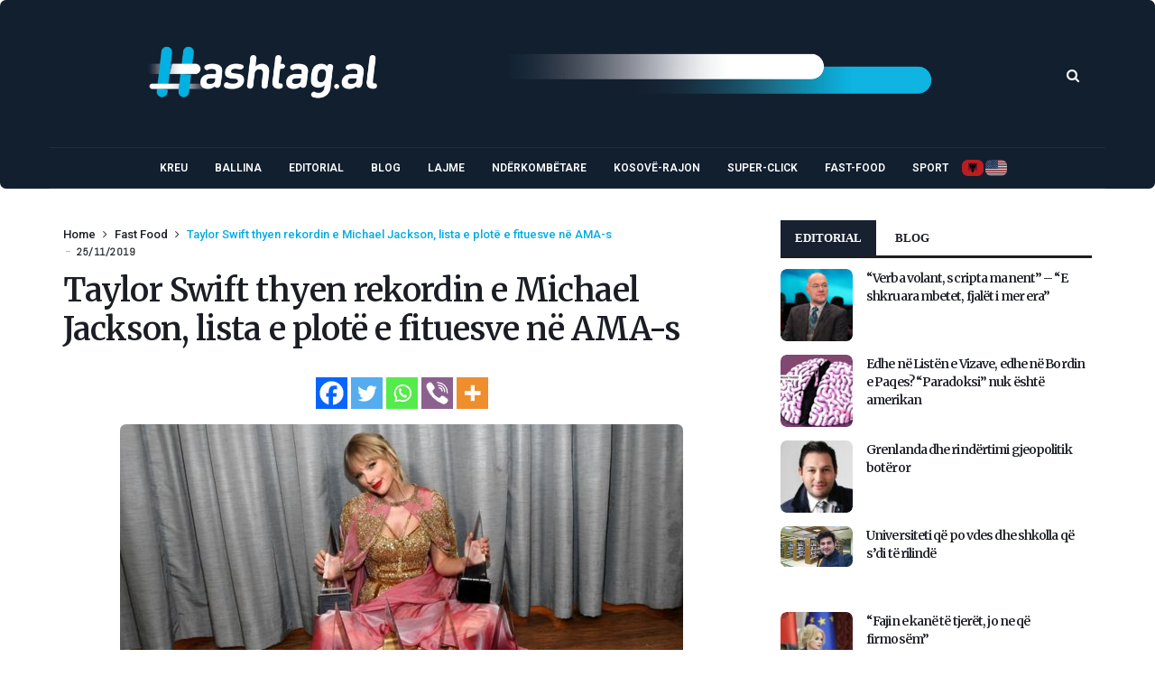

--- FILE ---
content_type: text/html; charset=UTF-8
request_url: https://www.hashtag.al/index.php/2019/11/25/taylor-swift-thyen-rekordin-e-michael-jackson-lista-e-plote-e-fituesve-ne-ama-s/
body_size: 127746
content:
<!doctype html><html lang="en-US"><head><meta charset="UTF-8"><meta name="viewport" content="width=device-width, initial-scale=1, maximum-scale=2"><meta property="fb:app_id" content="" /><link rel="profile" href="http://gmpg.org/xfn/11"><link rel="pingback" href="https://www.hashtag.al/xmlrpc.php"><link rel="shortcut icon" href="https://www.hashtag.al/wp-content/themes/cairo/assets/images/favicon.ico" /><link href='https://fonts.googleapis.com/css?family=Merriweather:200,300,400,500,600,700' rel='stylesheet' type='text/css'><link href='https://fonts.googleapis.com/css?family=Roboto:200,300,400,500,600,700' rel='stylesheet' type='text/css'><link href='https://fonts.googleapis.com/css?family=Abel:200,300,400,500,600,700' rel='stylesheet' type='text/css'><meta name='robots' content='index, follow, max-image-preview:large, max-snippet:-1, max-video-preview:-1' /><title>Taylor Swift thyen rekordin e Michael Jackson, lista e plotë e fituesve në AMA-s</title><meta name="description" content="Taylor Swift thyen rekordin e Michael Jackson, lista e plotë e fituesve në AMA-s" /><link rel="canonical" href="https://www.hashtag.al/index.php/2019/11/25/taylor-swift-thyen-rekordin-e-michael-jackson-lista-e-plote-e-fituesve-ne-ama-s/" /><meta property="og:locale" content="en_US" /><meta property="og:type" content="article" /><meta property="og:title" content="Taylor Swift thyen rekordin e Michael Jackson, lista e plotë e fituesve në AMA-s" /><meta property="og:description" content="Taylor Swift thyen rekordin e Michael Jackson, lista e plotë e fituesve në AMA-s" /><meta property="og:url" content="https://www.hashtag.al/index.php/2019/11/25/taylor-swift-thyen-rekordin-e-michael-jackson-lista-e-plote-e-fituesve-ne-ama-s/" /><meta property="og:site_name" content="Hashtag.al" /><meta property="article:publisher" content="https://www.facebook.com/www.hashtag.al/" /><meta property="article:published_time" content="2019-11-25T08:53:57+00:00" /><meta property="article:modified_time" content="2019-12-10T07:21:06+00:00" /><meta property="og:image" content="https://www.hashtag.al/wp-content/uploads/2019/11/t.jpg" /><meta property="og:image:width" content="624" /><meta property="og:image:height" content="351" /><meta property="og:image:type" content="image/jpeg" /><meta name="author" content="administrator" /><meta name="twitter:card" content="summary_large_image" /><style media="all">.wpautoterms-footer{background-color:#fff;text-align:center}.wpautoterms-footer a{color:#000;font-family:Arial,sans-serif;font-size:14px}.wpautoterms-footer .separator{color:#ccc;font-family:Arial,sans-serif;font-size:14px}
img:is([sizes=auto i],[sizes^="auto," i]){contain-intrinsic-size:3000px 1500px}
img.wp-smiley,img.emoji{display:inline !important;border:none !important;box-shadow:none !important;height:1em !important;width:1em !important;margin:0 .07em !important;vertical-align:-.1em !important;background:0 0 !important;padding:0 !important}
:root{--wp-block-synced-color:#7a00df;--wp-block-synced-color--rgb:122,0,223;--wp-bound-block-color:var(--wp-block-synced-color);--wp-editor-canvas-background:#ddd;--wp-admin-theme-color:#007cba;--wp-admin-theme-color--rgb:0,124,186;--wp-admin-theme-color-darker-10:#006ba1;--wp-admin-theme-color-darker-10--rgb:0,107,160.5;--wp-admin-theme-color-darker-20:#005a87;--wp-admin-theme-color-darker-20--rgb:0,90,135;--wp-admin-border-width-focus:2px}@media (min-resolution:192dpi){:root{--wp-admin-border-width-focus:1.5px}}.wp-element-button{cursor:pointer}:root .has-very-light-gray-background-color{background-color:#eee}:root .has-very-dark-gray-background-color{background-color:#313131}:root .has-very-light-gray-color{color:#eee}:root .has-very-dark-gray-color{color:#313131}:root .has-vivid-green-cyan-to-vivid-cyan-blue-gradient-background{background:linear-gradient(135deg,#00d084,#0693e3)}:root .has-purple-crush-gradient-background{background:linear-gradient(135deg,#34e2e4,#4721fb 50%,#ab1dfe)}:root .has-hazy-dawn-gradient-background{background:linear-gradient(135deg,#faaca8,#dad0ec)}:root .has-subdued-olive-gradient-background{background:linear-gradient(135deg,#fafae1,#67a671)}:root .has-atomic-cream-gradient-background{background:linear-gradient(135deg,#fdd79a,#004a59)}:root .has-nightshade-gradient-background{background:linear-gradient(135deg,#330968,#31cdcf)}:root .has-midnight-gradient-background{background:linear-gradient(135deg,#020381,#2874fc)}:root{--wp--preset--font-size--normal:16px;--wp--preset--font-size--huge:42px}.has-regular-font-size{font-size:1em}.has-larger-font-size{font-size:2.625em}.has-normal-font-size{font-size:var(--wp--preset--font-size--normal)}.has-huge-font-size{font-size:var(--wp--preset--font-size--huge)}.has-text-align-center{text-align:center}.has-text-align-left{text-align:left}.has-text-align-right{text-align:right}.has-fit-text{white-space:nowrap!important}#end-resizable-editor-section{display:none}.aligncenter{clear:both}.items-justified-left{justify-content:flex-start}.items-justified-center{justify-content:center}.items-justified-right{justify-content:flex-end}.items-justified-space-between{justify-content:space-between}.screen-reader-text{border:0;clip-path:inset(50%);height:1px;margin:-1px;overflow:hidden;padding:0;position:absolute;width:1px;word-wrap:normal!important}.screen-reader-text:focus{background-color:#ddd;clip-path:none;color:#444;display:block;font-size:1em;height:auto;left:5px;line-height:normal;padding:15px 23px 14px;text-decoration:none;top:5px;width:auto;z-index:100000}html :where(.has-border-color){border-style:solid}html :where([style*=border-top-color]){border-top-style:solid}html :where([style*=border-right-color]){border-right-style:solid}html :where([style*=border-bottom-color]){border-bottom-style:solid}html :where([style*=border-left-color]){border-left-style:solid}html :where([style*=border-width]){border-style:solid}html :where([style*=border-top-width]){border-top-style:solid}html :where([style*=border-right-width]){border-right-style:solid}html :where([style*=border-bottom-width]){border-bottom-style:solid}html :where([style*=border-left-width]){border-left-style:solid}html :where(img[class*=wp-image-]){height:auto;max-width:100%}:where(figure){margin:0 0 1em}html :where(.is-position-sticky){--wp-admin--admin-bar--position-offset:var(--wp-admin--admin-bar--height,0px)}@media screen and (max-width:600px){html :where(.is-position-sticky){--wp-admin--admin-bar--position-offset:0px}}
:root{--wp--preset--aspect-ratio--square:1;--wp--preset--aspect-ratio--4-3:4/3;--wp--preset--aspect-ratio--3-4:3/4;--wp--preset--aspect-ratio--3-2:3/2;--wp--preset--aspect-ratio--2-3:2/3;--wp--preset--aspect-ratio--16-9:16/9;--wp--preset--aspect-ratio--9-16:9/16;--wp--preset--color--black:#000;--wp--preset--color--cyan-bluish-gray:#abb8c3;--wp--preset--color--white:#fff;--wp--preset--color--pale-pink:#f78da7;--wp--preset--color--vivid-red:#cf2e2e;--wp--preset--color--luminous-vivid-orange:#ff6900;--wp--preset--color--luminous-vivid-amber:#fcb900;--wp--preset--color--light-green-cyan:#7bdcb5;--wp--preset--color--vivid-green-cyan:#00d084;--wp--preset--color--pale-cyan-blue:#8ed1fc;--wp--preset--color--vivid-cyan-blue:#0693e3;--wp--preset--color--vivid-purple:#9b51e0;--wp--preset--gradient--vivid-cyan-blue-to-vivid-purple:linear-gradient(135deg,#0693e3 0%,#9b51e0 100%);--wp--preset--gradient--light-green-cyan-to-vivid-green-cyan:linear-gradient(135deg,#7adcb4 0%,#00d082 100%);--wp--preset--gradient--luminous-vivid-amber-to-luminous-vivid-orange:linear-gradient(135deg,#fcb900 0%,#ff6900 100%);--wp--preset--gradient--luminous-vivid-orange-to-vivid-red:linear-gradient(135deg,#ff6900 0%,#cf2e2e 100%);--wp--preset--gradient--very-light-gray-to-cyan-bluish-gray:linear-gradient(135deg,#eee 0%,#a9b8c3 100%);--wp--preset--gradient--cool-to-warm-spectrum:linear-gradient(135deg,#4aeadc 0%,#9778d1 20%,#cf2aba 40%,#ee2c82 60%,#fb6962 80%,#fef84c 100%);--wp--preset--gradient--blush-light-purple:linear-gradient(135deg,#ffceec 0%,#9896f0 100%);--wp--preset--gradient--blush-bordeaux:linear-gradient(135deg,#fecda5 0%,#fe2d2d 50%,#6b003e 100%);--wp--preset--gradient--luminous-dusk:linear-gradient(135deg,#ffcb70 0%,#c751c0 50%,#4158d0 100%);--wp--preset--gradient--pale-ocean:linear-gradient(135deg,#fff5cb 0%,#b6e3d4 50%,#33a7b5 100%);--wp--preset--gradient--electric-grass:linear-gradient(135deg,#caf880 0%,#71ce7e 100%);--wp--preset--gradient--midnight:linear-gradient(135deg,#020381 0%,#2874fc 100%);--wp--preset--font-size--small:13px;--wp--preset--font-size--medium:20px;--wp--preset--font-size--large:36px;--wp--preset--font-size--x-large:42px;--wp--preset--spacing--20:.44rem;--wp--preset--spacing--30:.67rem;--wp--preset--spacing--40:1rem;--wp--preset--spacing--50:1.5rem;--wp--preset--spacing--60:2.25rem;--wp--preset--spacing--70:3.38rem;--wp--preset--spacing--80:5.06rem;--wp--preset--shadow--natural:6px 6px 9px rgba(0,0,0,.2);--wp--preset--shadow--deep:12px 12px 50px rgba(0,0,0,.4);--wp--preset--shadow--sharp:6px 6px 0px rgba(0,0,0,.2);--wp--preset--shadow--outlined:6px 6px 0px -3px #fff,6px 6px #000;--wp--preset--shadow--crisp:6px 6px 0px #000}:where(.is-layout-flex){gap:.5em}:where(.is-layout-grid){gap:.5em}body .is-layout-flex{display:flex}.is-layout-flex{flex-wrap:wrap;align-items:center}.is-layout-flex>:is(*,div){margin:0}body .is-layout-grid{display:grid}.is-layout-grid>:is(*,div){margin:0}:where(.wp-block-columns.is-layout-flex){gap:2em}:where(.wp-block-columns.is-layout-grid){gap:2em}:where(.wp-block-post-template.is-layout-flex){gap:1.25em}:where(.wp-block-post-template.is-layout-grid){gap:1.25em}.has-black-color{color:var(--wp--preset--color--black) !important}.has-cyan-bluish-gray-color{color:var(--wp--preset--color--cyan-bluish-gray) !important}.has-white-color{color:var(--wp--preset--color--white) !important}.has-pale-pink-color{color:var(--wp--preset--color--pale-pink) !important}.has-vivid-red-color{color:var(--wp--preset--color--vivid-red) !important}.has-luminous-vivid-orange-color{color:var(--wp--preset--color--luminous-vivid-orange) !important}.has-luminous-vivid-amber-color{color:var(--wp--preset--color--luminous-vivid-amber) !important}.has-light-green-cyan-color{color:var(--wp--preset--color--light-green-cyan) !important}.has-vivid-green-cyan-color{color:var(--wp--preset--color--vivid-green-cyan) !important}.has-pale-cyan-blue-color{color:var(--wp--preset--color--pale-cyan-blue) !important}.has-vivid-cyan-blue-color{color:var(--wp--preset--color--vivid-cyan-blue) !important}.has-vivid-purple-color{color:var(--wp--preset--color--vivid-purple) !important}.has-black-background-color{background-color:var(--wp--preset--color--black) !important}.has-cyan-bluish-gray-background-color{background-color:var(--wp--preset--color--cyan-bluish-gray) !important}.has-white-background-color{background-color:var(--wp--preset--color--white) !important}.has-pale-pink-background-color{background-color:var(--wp--preset--color--pale-pink) !important}.has-vivid-red-background-color{background-color:var(--wp--preset--color--vivid-red) !important}.has-luminous-vivid-orange-background-color{background-color:var(--wp--preset--color--luminous-vivid-orange) !important}.has-luminous-vivid-amber-background-color{background-color:var(--wp--preset--color--luminous-vivid-amber) !important}.has-light-green-cyan-background-color{background-color:var(--wp--preset--color--light-green-cyan) !important}.has-vivid-green-cyan-background-color{background-color:var(--wp--preset--color--vivid-green-cyan) !important}.has-pale-cyan-blue-background-color{background-color:var(--wp--preset--color--pale-cyan-blue) !important}.has-vivid-cyan-blue-background-color{background-color:var(--wp--preset--color--vivid-cyan-blue) !important}.has-vivid-purple-background-color{background-color:var(--wp--preset--color--vivid-purple) !important}.has-black-border-color{border-color:var(--wp--preset--color--black) !important}.has-cyan-bluish-gray-border-color{border-color:var(--wp--preset--color--cyan-bluish-gray) !important}.has-white-border-color{border-color:var(--wp--preset--color--white) !important}.has-pale-pink-border-color{border-color:var(--wp--preset--color--pale-pink) !important}.has-vivid-red-border-color{border-color:var(--wp--preset--color--vivid-red) !important}.has-luminous-vivid-orange-border-color{border-color:var(--wp--preset--color--luminous-vivid-orange) !important}.has-luminous-vivid-amber-border-color{border-color:var(--wp--preset--color--luminous-vivid-amber) !important}.has-light-green-cyan-border-color{border-color:var(--wp--preset--color--light-green-cyan) !important}.has-vivid-green-cyan-border-color{border-color:var(--wp--preset--color--vivid-green-cyan) !important}.has-pale-cyan-blue-border-color{border-color:var(--wp--preset--color--pale-cyan-blue) !important}.has-vivid-cyan-blue-border-color{border-color:var(--wp--preset--color--vivid-cyan-blue) !important}.has-vivid-purple-border-color{border-color:var(--wp--preset--color--vivid-purple) !important}.has-vivid-cyan-blue-to-vivid-purple-gradient-background{background:var(--wp--preset--gradient--vivid-cyan-blue-to-vivid-purple) !important}.has-light-green-cyan-to-vivid-green-cyan-gradient-background{background:var(--wp--preset--gradient--light-green-cyan-to-vivid-green-cyan) !important}.has-luminous-vivid-amber-to-luminous-vivid-orange-gradient-background{background:var(--wp--preset--gradient--luminous-vivid-amber-to-luminous-vivid-orange) !important}.has-luminous-vivid-orange-to-vivid-red-gradient-background{background:var(--wp--preset--gradient--luminous-vivid-orange-to-vivid-red) !important}.has-very-light-gray-to-cyan-bluish-gray-gradient-background{background:var(--wp--preset--gradient--very-light-gray-to-cyan-bluish-gray) !important}.has-cool-to-warm-spectrum-gradient-background{background:var(--wp--preset--gradient--cool-to-warm-spectrum) !important}.has-blush-light-purple-gradient-background{background:var(--wp--preset--gradient--blush-light-purple) !important}.has-blush-bordeaux-gradient-background{background:var(--wp--preset--gradient--blush-bordeaux) !important}.has-luminous-dusk-gradient-background{background:var(--wp--preset--gradient--luminous-dusk) !important}.has-pale-ocean-gradient-background{background:var(--wp--preset--gradient--pale-ocean) !important}.has-electric-grass-gradient-background{background:var(--wp--preset--gradient--electric-grass) !important}.has-midnight-gradient-background{background:var(--wp--preset--gradient--midnight) !important}.has-small-font-size{font-size:var(--wp--preset--font-size--small) !important}.has-medium-font-size{font-size:var(--wp--preset--font-size--medium) !important}.has-large-font-size{font-size:var(--wp--preset--font-size--large) !important}.has-x-large-font-size{font-size:var(--wp--preset--font-size--x-large) !important}
/*! This file is auto-generated */
.wp-block-button__link{color:#fff;background-color:#32373c;border-radius:9999px;box-shadow:none;text-decoration:none;padding:calc(.667em + 2px) calc(1.333em + 2px);font-size:1.125em}.wp-block-file__button{background:#32373c;color:#fff;text-decoration:none}
.wpautoterms-footer{display:block;width:100%;position:relative;z-index:10000002}.wpautoterms-footer a:hover{text-decoration:underline}#wpautoterms-top-fixed-container{position:fixed;top:0;width:100%}#wpautoterms-bottom-fixed-container{position:fixed;bottom:0;width:100%}#wpautoterms-top-static-container{width:100%;position:relative;z-index:10000002}#wpautoterms-bottom-static-container{width:100%;position:relative;z-index:10000002}
.slick-loading .slick-list{background:#fff url(//www.hashtag.al/wp-content/plugins/wp-responsive-recent-post-slider1/assets/css/ajax-loader.gif) center center no-repeat}.slick-slider{position:relative;display:block;-moz-box-sizing:border-box;box-sizing:border-box;-webkit-user-select:none;-moz-user-select:none;-ms-user-select:none;user-select:none;-webkit-touch-callout:none;-khtml-user-select:none;-ms-touch-action:pan-y;touch-action:pan-y;-webkit-tap-highlight-color:transparent}.slick-list{position:relative;display:block;overflow:hidden;margin:0;padding:0}.slick-list:focus{outline:none}.slick-list.dragging{cursor:pointer;cursor:hand}.slick-slider .slick-track,.slick-slider .slick-list{-webkit-transform:translate3d(0,0,0);-moz-transform:translate3d(0,0,0);-ms-transform:translate3d(0,0,0);-o-transform:translate3d(0,0,0);transform:translate3d(0,0,0)}.slick-track{position:relative;top:0;left:0;display:block}.slick-track:before,.slick-track:after{display:table;content:''}.slick-track:after{clear:both}.slick-loading .slick-track{visibility:hidden}.slick-slide{display:none;float:left;height:100%;min-height:1px}[dir=rtl] .slick-slide{float:right}.slick-slide img{display:block}.slick-slide.slick-loading img{display:none}.slick-slide.dragging img{pointer-events:none}.slick-initialized .slick-slide{display:block}.slick-loading .slick-slide{visibility:hidden}.slick-vertical .slick-slide{display:block;height:auto;border:1px solid transparent}.slick-arrow.slick-hidden{display:none}
.wpcolumn,.wpcolumns{-webkit-box-sizing:border-box;-moz-box-sizing:border-box;box-sizing:border-box}.wppsac-post-slider *,.wppsac-post-carousel *{-webkit-box-sizing:border-box;-moz-box-sizing:border-box;box-sizing:border-box}.wppsac-clearfix:before,.wppsac-clearfix:after{content:"";display:table}.wppsac-clearfix:after{clear:both}.wppsac-clearfix{clear:both}.fusion-flex-container.wppsac-fusion-flex{flex-direction:column}.wppsac-post-slider a{text-decoration:none !important}.wppsac-post-slider.design-1 .wppsac-post-content-position{position:relative}.wppsac-post-slider.design-1 .wppsac-post-content-left{position:absolute !important;left:0;bottom:0;background:rgba(0,0,0,.5);z-index:999;color:#fff}.wppsac-post-slider.design-1 .wppsac-post-content-left a{color:#fff}.wppsac-post-slider.design-1 .wppsac-post-content-left{padding:20px 20px 35px}.wppsac-post-slider.design-1 .wppsac-post-image-bg{background:#f1f1f1;height:350px;line-height:0;overflow:hidden;position:relative;width:100%}.wppsac-post-slider.design-1 .wppsac-post-content p{color:#fff}.wppsac-post-slider.design-1 .slick-arrow{bottom:0 !important;top:auto !important}.wppsac-post-slider.design-1 .slick-next{right:0 !important}.wppsac-post-slider.design-1 .slick-prev{right:31px !important;left:auto !important}.wppsac-post-slider.design-1 .slick-dots{left:15px !important;bottom:2px !important}.wppsac-post-slider.design-1 a.wppsac-readmorebtn{color:#fff}.wppsac-post-slider.design-1 a.wppsac-readmorebtn:hover{color:#fff;background:rgba(0,0,0,.5)}.wppsac-post-slider.design-2 .wppsac-post-content-position{position:relative}.wppsac-post-slider.design-2 .wppsac-post-content-left{position:absolute !important;left:0;top:0;bottom:0;background:rgba(0,0,0,.5);z-index:999;color:#fff}.wppsac-post-slider.design-2 .wppsac-post-content-left a{color:#fff}.wppsac-post-slider.design-2 .wppsac-post-content-left{padding:33px 20px}.wppsac-post-slider.design-2 .wppsac-post-image-bg{background:#f1f1f1;height:350px;line-height:0;overflow:hidden;position:relative;width:100%}.wppsac-post-slider.design-2 .wppsac-post-content p{color:#fff}.wppsac-post-slider.design-2 .slick-arrow{bottom:0 !important;top:auto !important}.wppsac-post-slider.design-2 .slick-next{right:0 !important}.wppsac-post-slider.design-2 .slick-prev{right:31px !important;left:auto !important}.wppsac-post-slider.design-2 .slick-dots{left:15px !important;bottom:2px !important}.wppsac-post-slider.design-2 .wppsac-post-inner-content{width:100%;max-height:100%;overflow:hidden}.wppsac-post-slider.design-2 a.wppsac-readmorebtn{color:#fff}.wppsac-post-slider.design-2 a.wppsac-readmorebtn:hover{color:#fff;background:rgba(0,0,0,.5)}.wppsac-post-slider.design-3 .wppsac-post-image-bg{background:#f1f1f1;height:350px;line-height:0;overflow:hidden;position:relative;width:100%}.wppsac-post-slider.design-3 .wppsac-post-short-content{height:46%;clear:both;background:rgba(51,51,51,.5);bottom:0;color:#fff;left:0;padding:15px 30px 35px;position:absolute;right:0;transition:all .5s ease-in-out 0s}.wppsac-post-slider.design-3 .wppsac-post-content{opacity:0;height:0;transition:all .5s ease-in-out 0s}.wppsac-post-slider.design-3 .wppsac-post-overlay:hover>.wppsac-post-short-content .wppsac-post-content{opacity:1;height:auto}.wppsac-post-slider.design-3 .wppsac-post-overlay:hover>.wppsac-post-short-content{height:85%}.wppsac-post-slider.design-3 .wppsac-post-categories{left:0;top:0;position:absolute}.wppsac-post-slider.design-3 .wppsac-post-categories ul.post-categories li{margin:0 2px 2px 0 !important}.wppsac-post-slider.design-3 h2.wppsac-post-title a,.wppsac-post-slider.design-3 .wppsac-post-content a.wppsac-readmorebtn,.wppsac-post-slider.design-3 .wppsac-post-content p{color:#fff}.wppsac-post-slider.design-3 .slick-arrow{bottom:0 !important;top:auto !important}.wppsac-post-slider.design-3 .slick-next{right:0 !important}.wppsac-post-slider.design-3 .slick-prev{right:31px !important;left:auto !important}.wppsac-post-slider.design-3 .slick-dots{left:15px !important;bottom:2px !important}.wppsac-post-slider.design-3 a.wppsac-readmorebtn:hover{color:#fff;background:rgba(0,0,0,.5)}.wppsac-post-slider.design-4 .wppsac-post-list-content,.wppsac-post-slider.design-4 .post-list{width:100%;float:left;clear:both}.wppsac-post-slider.design-4 .wppsac-post-list-content .wppsac-post-title a{color:#444;text-decoration:none}.wppsac-post-slider.design-4 .wppsac-post-image-bg{background:#f1f1f1;height:230px;line-height:0;overflow:hidden;position:relative;width:100%}.wppsac-post-slider.design-4 .wppsac-post-categories{margin-top:0}.wppsac-post-slider.design-4 .wppsac-post-categories a{color:#fff}.wppsac-post-slider.design-4 .wp-medium-5{padding:0 10px 0 0}.wppsac-post-slider.design-4 .wppsac-post-list-content .wp-medium-7{padding:10px 35px 10px 15px}.wppsac-post-slider.design-4 .slick-arrow{top:50%;transform:translateY(-50%);-webkit-transform:translateY(-50%);-moz-transform:translateY(-50%)}.wppsac-post-slider.design-4 .slick-next{right:0 !important}.wppsac-post-slider.design-4 .slick-prev{left:0 !important}.wppsac-post-slider.design-4 .slick-dots{left:0;right:0}.wppsac-post-slider.design-4 .wppsac-post-content a.wppsac-readmorebtn{color:#444;border-color:#444}.wppsac-post-slider.design-4 a.wppsac-readmorebtn:hover{color:#fff;background:rgba(0,0,0,.5)}.wppsac-post-slider,.wppsac-post-carousel{visibility:hidden;opacity:0;transition:opacity .5s linear}.wppsac-post-slider.slick-initialized,.wppsac-post-carousel.slick-initialized{visibility:visible;opacity:1}.wppsac-hide{display:none}.wppsac-post-carousel .slick-dots{padding:0 !important;margin:0 !important;position:absolute;text-align:center}.wppsac-post-slider .slick-arrow,.wppsac-post-carousel .slick-arrow{text-indent:-99999px}.wppsac-post-slider button.slick-arrow,.wppsac-post-carousel button.slick-arrow{background-color:transparent!important;cursor:pointer;width:30px;height:45px;position:absolute;z-index:9;border:0 !important;padding:0 !important;margin:0 !important;border-radius:0 !important;-webkit-transition-duration:.4s;transition-duration:.4s}.wppsac-post-slider button.slick-next,.wppsac-post-carousel button.slick-next{background:rgba(0,0,0,.5) url([data-uri]) center center no-repeat !important;background-size:25px 25px !important;outline:none !important;box-shadow:none}.wppsac-post-slider button.slick-prev,.wppsac-post-carousel button.slick-prev{background:rgba(0,0,0,.5) url([data-uri]) center center no-repeat !important;background-size:25px 25px !important;outline:none !important;box-shadow:none}.wppsac-post-slider button.slick-next:hover,.wppsac-post-slider button.slick-next:focus,.wppsac-post-carousel button.slick-next:hover,.wppsac-post-carousel button.slick-next:focus,.wppsac-post-slider button.slick-prev:hover,.wppsac-post-slider button.slick-prev:focus,.wppsac-post-carousel button.slick-prev:hover,.wppsac-post-carousel button.slick-prev:focus{background-color:rgba(0,0,0,.8) !important}.wppsac-post-slider .slick-dots{padding:0 !important;margin:0 !important;position:absolute;text-align:center}.wppsac-post-slider .slick-dots li button,.wppsac-post-carousel .slick-dots li button{text-indent:-99999px}.wppsac-post-slider .slick-dots li,.wppsac-post-carousel .slick-dots li{list-style:none !important;display:inline-block !important;margin:0 2px !important;padding:0 !important}.wppsac-post-slider .slick-dots li button,.wppsac-post-carousel .slick-dots li button{background:#fff !important;margin:0 !important;padding:0 !important;border:1px solid #000;border-radius:50% !important;width:13px !important;height:13px !important}.wppsac-post-slider .slick-dots li button:focus,.wppsac-post-carousel .slick-dots li button:focus{outline:none !important}.wppsac-post-slider button:active,.wppsac-post-carousel button:active{box-shadow:none}.wppsac-post-slider .slick-dots li.slick-active button,.wppsac-post-carousel .slick-dots li.slick-active button{background:#444 !important}.wppsac-post-slider .slick-slide{padding:0 !important}.wppsac-post-overlay{position:relative}.wppsac-post-slider .wppsac-post-content a.wppsac-readmorebtn,.wppsac-post-carousel .wppsac-post-content a.wppsac-readmorebtn{padding:5px 10px;border:1px solid #e7e7e7;text-decoration:none;margin:5px 0;font-size:14px;-moz-transition:all .5s ease-out 0s;-ms-transition:all .5s ease-out 0s;-o-transition:all .5s ease-out 0s;transition:all .5s ease-out 0s}.wppsac-post-content{padding-bottom:10px}.wppsac-sub-content{padding-bottom:10px}.wppsac-post-slider h2.wppsac-post-title,.wppsac-post-carousel h2.wppsac-post-title{margin:5px 0 !important;line-height:26px}.wppsac-post-slider h2.wppsac-post-title a,.wppsac-post-carousel h2.wppsac-post-title a{font-size:22px;line-height:26px}.wppsac-post-slider .wppsac-post-date,.wppsac-post-carousel .wppsac-post-date{margin-bottom:10px;position:relative;font-size:13px}.wppsac-post-slider .wppsac-post-date:after{background:#e96656;bottom:-4px;content:"";height:2px;left:0;margin:auto;position:absolute;width:50px;z-index:1}.wppsac-post-slider .wppsac-post-categories ul.wppsac-post-categories-list,.wppsac-post-carousel .wppsac-post-categories ul.wppsac-post-categories-list{margin:0 0 10px !important;padding:0 !important;list-style:none !important;font-size:0}.wppsac-post-slider .wppsac-post-categories ul.wppsac-post-categories-list li,.wppsac-post-carousel .wppsac-post-categories ul.wppsac-post-categories-list li{display:inline-block !important;margin:2px !important;padding:0 !important}.wppsac-post-slider .wppsac-post-categories ul.wppsac-post-categories-list li a,.wppsac-post-carousel .wppsac-post-categories ul.wppsac-post-categories-list li a{padding:4px 10px;text-transform:uppercase;font-size:11px;text-decoration:none;color:#fff;display:block;line-height:normal}.wppsac-post-slider .wppsac-post-categories ul.wppsac-post-categories-list li:nth-child(4n+1) a,.wppsac-post-carousel .wppsac-post-categories ul.wppsac-post-categories-list li:nth-child(4n+1) a{background:#1abc9c}.wppsac-post-slider .wppsac-post-categories ul.wppsac-post-categories-list li:nth-child(4n+2) a,.wppsac-post-carousel .wppsac-post-categories ul.wppsac-post-categories-list li:nth-child(4n+2) a{background:#3498db}.wppsac-post-slider .wppsac-post-categories ul.wppsac-post-categories-list li:nth-child(4n+3) a,.wppsac-post-carousel .wppsac-post-categories ul.wppsac-post-categories-list li:nth-child(4n+3) a{background:#e74c3c}.wppsac-post-slider .wppsac-post-categories ul.wppsac-post-categories-list li:nth-child(4n+4) a,.wppsac-post-carousel .wppsac-post-categories ul.wppsac-post-categories-list li:nth-child(4n+4) a{background:#34495e}.wppsac-post-slider .wppsac-post-image-bg img{height:100%;width:100%;object-fit:cover;object-position:top center;border-radius:0}.wppsac-post-carousel a{text-decoration:none !important}.wppsac-post-carousel.design-1 .wppsac-post-title a{color:#444}.wppsac-post-carousel.design-1 .wppsac-post-image-bg{margin-bottom:15px}.wppsac-post-carousel.design-1 .slick-arrow{top:50%;transform:translateY(-50%);-webkit-transform:translateY(-50%);-moz-transform:translateY(-50%)}.wppsac-post-carousel.design-1 .wppsac-carousel-slides{padding:0 10px}.wppsac-post-carousel.design-1 .slick-next{right:0 !important}.wppsac-post-carousel.design-1 .slick-prev{left:0 !important}.wppsac-post-carousel.design-1 .slick-dots{left:0;right:0}.wppsac-post-carousel.design-1 a.wppsac-readmorebtn{color:#555}.wppsac-post-carousel.design-1 a.wppsac-readmorebtn:hover{color:#fff;background:rgba(0,0,0,.5)}.wpcolumn,.wpcolumns{padding-left:.9375em;padding-right:.9375em;width:100%;float:left;position:relative}@media only screen and (max-width:768px){.wppsac-post-slider.design-1 .wppsac-post-image-bg img,.wppsac-post-slider.design-2 .wppsac-post-image-bg img,.wppsac-post-slider.design-3 .wppsac-post-image-bg img{max-width:700px !important}}@media only screen and (max-width:500px){.wppsac-post-slider.design-1 .wppsac-post-image-bg img,.wppsac-post-slider.design-2 .wppsac-post-image-bg img,.wppsac-post-slider.design-3 .wppsac-post-image-bg img{max-width:600px !important}.wppsac-post-slider.design-1 .wppsac-post-content,.wppsac-post-slider.design-2 .wppsac-post-content,.wppsac-post-slider.design-3 .wppsac-post-content{display:none}}@media only screen{.wpcolumn,.wpcolumns{position:relative;padding-left:.9375em;padding-right:.9375em;float:left}}@media only screen and (min-width:40.0625em){.wpcolumn,.wpcolumns{position:relative;padding-left:.9375em;padding-right:.9375em;float:left}.wp-medium-1{width:8.33333%}.wp-medium-2{width:16.66667%}.wp-medium-3{width:25%}.wp-medium-4{width:33.33333%}.wp-medium-5{width:41.66667%}.wp-medium-6{width:50%}.wp-medium-7{width:58.33333%}.wp-medium-8{width:66.66667%}.wp-medium-9{width:75%}.wp-medium-10{width:83.33333%}.wp-medium-11{width:91.66667%}.wp-medium-12{width:100%}.medium-offset-0{margin-left:0 !important}.medium-offset-1{margin-left:8.33333% !important}.medium-offset-2{margin-left:16.66667% !important}.medium-offset-3{margin-left:25% !important}.medium-offset-4{margin-left:33.33333% !important}.medium-offset-5{margin-left:41.66667% !important}.medium-offset-6{margin-left:50% !important}.medium-offset-7{margin-left:58.33333% !important}.medium-offset-8{margin-left:66.66667% !important}.medium-offset-9{margin-left:75% !important}.medium-offset-10{margin-left:83.33333% !important}.medium-offset-11{margin-left:91.66667% !important}}
#heateor_sss_error{color:red;margin:7px 0}#heateor_sss_sharing_more_providers .filter svg{position:absolute;left:16px;top:18px}div.heateor_sss_sharing_ul a:link,div.heateor_sss_sharing_ul a:focus{text-decoration:none;background:transparent!important}.heateor_sss_login_container{margin:2px 0}.heateor_sss_login_container img,.heateor_sss_sharing_container img{cursor:pointer;margin:2px;border:none}.heateor_sss_login_container img{display:none;float:left}#heateor_sss_loading_image{display:block!important;float:none}.heateor_sss_error{background-color:#ffffe0;border:1px solid #e6db55;padding:5px;margin:10px}#heateor_sss_sharing_more_providers{position:fixed;top:50%;left:47%;background:#fafafa;width:650px;margin:-180px 0 0 -300px;z-index:10000000;text-shadow:none!important;height:308px}#heateor_sss_mastodon_popup_bg,#heateor_sss_popup_bg{background:url([data-uri]);bottom:0;display:block;left:0;position:fixed;right:0;top:0;z-index:10000}#heateor_sss_sharing_more_providers .title{font-size:14px!important;height:auto!important;background:#58b8f8!important;border-bottom:1px solid #d7d7d7!important;color:#fff;font-weight:700;letter-spacing:inherit;line-height:34px!important;padding:0!important;text-align:center;text-transform:none;margin:0!important;text-shadow:none!important;width:100%}#heateor_sss_sharing_more_providers *{font-family:Arial,Helvetica,sans-serif}#heateor_sss_sharing_more_providers #heateor_sss_sharing_more_content{background:#fafafa;border-radius:4px;color:#555;height:auto;width:100%}#heateor_sss_sharing_more_providers .filter{margin:0;padding:10px 0 0;position:relative;width:100%}#heateor_sss_sharing_more_providers .all-services{clear:both;height:250px;overflow:auto}#heateor_sss_sharing_more_content .all-services ul{display:block;margin:10px!important;overflow:hidden;list-style:none;padding-left:0!important;position:static!important;width:auto!important}#heateor_sss_sharing_more_content .all-services ul li{padding:0;margin:0 0 0 5px;background:0 0!important;float:left;width:24.1%;text-align:left!important}#heateor_sss_sharing_more_providers .close-button img{margin:0}#heateor_sss_sharing_more_providers .close-button.separated{background:0 0!important;border:none!important;box-shadow:none!important;width:auto!important;height:auto!important;z-index:1000}#heateor_sss_sharing_more_providers .close-button{height:auto!important;width:auto!important;left:auto!important;display:block!important;color:#555!important;cursor:pointer!important;font-size:29px!important;line-height:29px!important;margin:0!important;padding:0!important;position:absolute;right:-16px;top:-16px}#heateor_sss_sharing_more_providers .filter input.search{width:96%;display:block;float:none;font-family:"open sans","helvetica neue",helvetica,arial,sans-serif;font-weight:300;height:auto;line-height:inherit;margin:0 11px;padding:5px 8px 5px 27px!important;border:1px solid #ccc!important;color:#000;background:#fff!important;font-size:16px!important;text-align:left!important;max-width:-webkit-fill-available;line-height:1}#heateor_sss_sharing_more_providers .footer-panel{background:#fff;border-top:1px solid #d7d7d7;padding:6px 0;width:100%;color:#fff}#heateor_sss_sharing_more_providers .footer-panel p{background-color:transparent;top:0;text-align:left!important;color:#000;font-family:'helvetica neue',arial,helvetica,sans-serif;font-size:12px;line-height:1.2;margin:0!important;padding:0 6px!important;text-indent:0!important}#heateor_sss_sharing_more_providers .footer-panel a{color:#fff;text-decoration:none;font-weight:700;text-indent:0!important}#heateor_sss_sharing_more_providers .all-services ul li a span{width:51%}#heateor_sss_sharing_more_providers .all-services ul li a{border-radius:3px;color:#666!important;display:block;font-size:12px;height:auto;line-height:20px;overflow:hidden;padding:8px 8px 8px 1px;text-decoration:none!important;text-overflow:ellipsis;white-space:nowrap;border:none!important;text-indent:0!important;background:0 0!important;text-shadow:none}.heateor_sss_share_count{display:block;text-indent:0!important;visibility:hidden;background-color:#58b8f8!important;width:5px;height:auto;text-align:center;min-width:8px!important;padding:1px 4px!important;color:#fff!important;font-family:'Open Sans',arial,sans-serif!important;font-size:10px!important;font-weight:600!important;-webkit-border-radius:15px!important;border-radius:15px!important;-webkit-box-shadow:0 2px 2px rgba(0,0,0,.4);box-shadow:0 2px 2px rgba(0,0,0,.4);text-shadow:0 -1px 0 rgba(0,0,0,.2);line-height:14px!important;border:2px solid #fff!important;z-index:1;margin:2px auto!important;box-sizing:content-box!important}.heateor_sss_share_count,.heateor_sss_vertical_sharing{-webkit-box-sizing:content-box!important;-moz-box-sizing:content-box!important}div.heateor_sss_follow_ul,div.heateor_sss_sharing_ul{padding-left:0!important;margin:1px 0!important}#heateor_sss_mastodon_popup_close img,#heateor_sss_sharing_popup_close img{opacity:1!important;background:0 0!important;border:none!important;outline:0!important;box-shadow:none!important;width:auto!important;height:auto!important;top:inherit!important;right:inherit!important;left:9px!important;padding:0!important}div.heateor_sss_follow_ul .heateorSssSharingRound,div.heateor_sss_sharing_ul .heateorSssSharingRound{background:0 0!important}.heateor_sss_square_count{display:none;text-align:center;font-weight:bolder;font-family:sans-serif;font-style:normal;font-size:.6em;visibility:hidden}div.heateor_sss_follow_ul a,div.heateor_sss_horizontal_sharing div.heateor_sss_sharing_ul a{float:left;padding:0!important;list-style:none!important;border:none!important;margin:2px}.heateorSssSharing,.heateorSssSharingButton{display:block;cursor:pointer;margin:2px}div.heateor_sss_follow_ul a:before,div.heateor_sss_sharing_ul a:before{content:none!important}div.heateor_sss_follow_ul a{width:auto}.heateor_sss_vertical_sharing{background:0 0;-webkit-box-shadow:0 1px 4px 1px rgba(0,0,0,.1);box-shadow:0 1px 4px 1px rgba(0,0,0,.1);position:fixed;overflow:visible;z-index:10000000;display:block;padding:10px;border-radius:4px;opacity:1;box-sizing:content-box!important}div.heateor_sss_horizontal_counter li.heateor_sss_facebook_share,div.heateor_sss_horizontal_sharing li.heateor_sss_facebook_share{width:96px}li.heateor_sss_facebook_like .fb-like span,li.heateor_sss_facebook_recommend .fb-like span,li.heateor_sss_facebook_share .fb-share-button span{vertical-align:top!important}li.heateor_sss_facebook_like .fb-like span iframe,li.heateor_sss_facebook_recommend .fb-like span iframe{max-width:none!important;z-index:1000}.heateor_sss_counter_container li{height:21px}.heateorSssTCBackground:hover{border-width:0!important;background-color:transparent}.heateorSssTCBackground{border-width:0!important;background-color:transparent!important;font-style:normal;word-wrap:normal;color:#666;line-height:1;visibility:hidden}.heateorSssSharingSvg{width:100%;height:100%}.heateorSssSharing{float:left;border:none}.heateorSssSharingArrow{height:16px;width:16px;cursor:pointer;margin-top:10px}.heateorSssPushIn{background:url(data:image/svg+xml;charset=utf8,%3Csvg%20xmlns%3D%22http%3A%2F%2Fwww.w3.org%2F2000%2Fsvg%22%20width%3D%22100%25%22%20height%3D%22100%25%22%20viewBox%3D%220%200%2030%2030%22%3E%0A%3Cpath%20d%3D%22M%207%206%20q%202%206%2010%206%20v%20-6%20l%206%209%20l%20-6%209%20v%20-6%20q%20-10%202%20-10%20-12%22%20stroke-width%3D%221%22%20stroke%3D%22%23000%22%20fill%3D%22%23000%22%20stroke-linecap%3D%22round%22%3E%3C%2Fpath%3E%3C%2Fsvg%3E) left no-repeat}.heateorSssPullOut{background:url(data:image/svg+xml;charset=utf8,%3Csvg%20xmlns%3D%22http%3A%2F%2Fwww.w3.org%2F2000%2Fsvg%22%20width%3D%22100%25%22%20height%3D%22100%25%22%20viewBox%3D%220%200%2030%2030%22%3E%0A%3Cpath%20d%3D%22M%2023%206%20q%20-2%206%20-10%206%20v%20-6%20l%20-6%209%20l%206%209%20v%20-6%20q%2010%202%2010%20-12%22%20stroke-width%3D%221%22%20stroke%3D%22%23000%22%20fill%3D%22%23000%22%20stroke-linecap%3D%22round%22%3E%3C%2Fpath%3E%3C%2Fsvg%3E) left no-repeat}.heateorSssCommentingTabs li{padding-left:0!important;float:left;margin:0 1em 0 0 !important;list-style:none;color:#aaa;display:block;cursor:pointer;font-size:.85em}div.heateorSssTotalShareCount{word-wrap:normal!important;font-weight:bolder;font-family:sans-serif;padding:0;margin:0;text-align:center}div.heateorSssTotalShareText{word-wrap:normal!important;margin:0;padding:0;text-align:center}div.heateor_sss_horizontal_sharing li{width:auto}div.heateor_sss_horizontal_sharing li.heateor_sss_facebook_like{width:91px}div.heateor_sss_horizontal_sharing li.heateor_sss_facebook_recommend{width:145px}div.heateor_sss_horizontal_sharing li.heateor_sss_twitter_tweet{width:95px}div.heateor_sss_horizontal_sharing li.heateor_sss_linkedin_share span{vertical-align:text-top!important}div.heateor_sss_horizontal_sharing li.heateor_sss_linkedin_share{width:96px}div.heateor_sss_horizontal_sharing li.heateor_sss_buffer_share{width:108px}div.heateor_sss_horizontal_sharing li.heateor_sss_reddit_badge{width:130px}div.heateor_sss_horizontal_sharing li.heateor_sss_yummly{width:106px}div.heateor_sss_horizontal_sharing li.heateor_sss_pinterest_pin{width:76px}div.heateor_sss_horizontal_sharing li.heateor_sss_xing{width:98px}.heateor_sss_sharing_container a{padding:0!important;box-shadow:none!important;border:none!important}.heateorSssClear{clear:both}div.course_instructor_widget .heateor_sss_vertical_sharing{display:none!important}@media screen and (max-width:783px){#heateor_sss_sharing_more_providers{width:80%;left:60%;margin-left:-50%;text-shadow:none!important}}@media screen and (max-width:752px){#heateor_sss_sharing_more_content .all-services ul li{width:32.1%}}@media screen and (max-width:590px){#heateor_sss_sharing_more_content .all-services ul li{width:48.1%}#heateor_sss_sharing_more_providers .filter input.search{width:93%}}@media screen and (max-width:413px){#heateor_sss_sharing_more_content .all-services ul li{width:100%}}div.heateor_sss_bottom_sharing{margin-bottom:0}div.heateor_sss_sharing_container a:before,div.heateor_sss_follow_icons_container a:before{content:none}.heateor_sss_mastodon_popup_button{background:linear-gradient(#ec1b23,#d43116);padding:8px 0 10px;font-size:18px;border:0;color:#fff;border-radius:8px;margin:4px auto;font-weight:bolder;width:35%;cursor:pointer;border-bottom-style:groove;border-bottom-width:5px;border-bottom-color:#00000000}@media screen and (max-width:783px)#heateor_sss_sharing_more_providers .filter input.search{border:1px solid #ccc;width:92.8%}div.heateor_sss_follow_icons_container svg,div.heateor_sss_sharing_container svg{width:100%;height:100%}
.heateor_sss_button_instagram span.heateor_sss_svg,a.heateor_sss_instagram span.heateor_sss_svg{background:radial-gradient(circle at 30% 107%,#fdf497 0,#fdf497 5%,#fd5949 45%,#d6249f 60%,#285aeb 90%)}.heateor_sss_horizontal_sharing .heateor_sss_svg,.heateor_sss_standard_follow_icons_container .heateor_sss_svg{color:#fff;border-width:0;border-style:solid;border-color:transparent}.heateor_sss_horizontal_sharing .heateorSssTCBackground{color:#666}.heateor_sss_horizontal_sharing span.heateor_sss_svg:hover,.heateor_sss_standard_follow_icons_container span.heateor_sss_svg:hover{border-color:transparent}.heateor_sss_vertical_sharing span.heateor_sss_svg,.heateor_sss_floating_follow_icons_container span.heateor_sss_svg{color:#fff;border-width:0;border-style:solid;border-color:transparent}.heateor_sss_vertical_sharing .heateorSssTCBackground{color:#666}.heateor_sss_vertical_sharing span.heateor_sss_svg:hover,.heateor_sss_floating_follow_icons_container span.heateor_sss_svg:hover{border-color:transparent}@media screen and (max-width:783px){.heateor_sss_vertical_sharing{display:none!important}}div.heateor_sss_sharing_title{text-align:center}div.heateor_sss_sharing_ul{width:100%;text-align:center}div.heateor_sss_horizontal_sharing div.heateor_sss_sharing_ul a{float:none!important;display:inline-block}
/*!
 * Bootstrap v3.3.5 (http://getbootstrap.com)
 * Copyright 2011-2015 Twitter, Inc.
 * Licensed under MIT (https://github.com/twbs/bootstrap/blob/master/LICENSE)
 *//*! normalize.css v3.0.3 | MIT License | github.com/necolas/normalize.css */html{font-family:sans-serif;-webkit-text-size-adjust:100%;-ms-text-size-adjust:100%}body{margin:0}article,aside,details,figcaption,figure,footer,header,hgroup,main,menu,nav,section,summary{display:block}audio,canvas,progress,video{display:inline-block;vertical-align:baseline}audio:not([controls]){display:none;height:0}[hidden],template{display:none}a{background-color:transparent}a:active,a:hover{outline:0}abbr[title]{border-bottom:1px dotted}b,strong{font-weight:700}dfn{font-style:italic}h1{margin:.67em 0;font-size:2em}mark{color:#000;background:#ff0}small{font-size:80%}sub,sup{position:relative;font-size:75%;line-height:0;vertical-align:baseline}sup{top:-.5em}sub{bottom:-.25em}img{border:0}svg:not(:root){overflow:hidden}figure{margin:1em 40px}hr{height:0;-webkit-box-sizing:content-box;-moz-box-sizing:content-box;box-sizing:content-box}pre{overflow:auto}code,kbd,pre,samp{font-family:monospace,monospace;font-size:1em}button,input,optgroup,select,textarea{margin:0;font:inherit;color:inherit}button{overflow:visible}button,select{text-transform:none}button,html input[type=button],input[type=reset],input[type=submit]{-webkit-appearance:button;cursor:pointer}button[disabled],html input[disabled]{cursor:default}button::-moz-focus-inner,input::-moz-focus-inner{padding:0;border:0}input{line-height:normal}input[type=checkbox],input[type=radio]{-webkit-box-sizing:border-box;-moz-box-sizing:border-box;box-sizing:border-box;padding:0}input[type=number]::-webkit-inner-spin-button,input[type=number]::-webkit-outer-spin-button{height:auto}input[type=search]{-webkit-box-sizing:content-box;-moz-box-sizing:content-box;box-sizing:content-box;-webkit-appearance:textfield}input[type=search]::-webkit-search-cancel-button,input[type=search]::-webkit-search-decoration{-webkit-appearance:none}fieldset{padding:.35em .625em .75em;margin:0 2px;border:1px solid silver}legend{padding:0;border:0}textarea{overflow:auto}optgroup{font-weight:700}table{border-spacing:0;border-collapse:collapse}td,th{padding:0}/*! Source: https://github.com/h5bp/html5-boilerplate/blob/master/src/css/main.css */@media print{*,:after,:before{color:#000!important;text-shadow:none!important;background:0 0!important;-webkit-box-shadow:none!important;box-shadow:none!important}a,a:visited{text-decoration:underline}a[href]:after{content:" (" attr(href) ")"}abbr[title]:after{content:" (" attr(title) ")"}a[href^="#"]:after,a[href^="javascript:"]:after{content:""}blockquote,pre{border:1px solid #999;page-break-inside:avoid}thead{display:table-header-group}img,tr{page-break-inside:avoid}img{max-width:100%!important}h2,h3,p{orphans:3;widows:3}h2,h3{page-break-after:avoid}.navbar{display:none}.btn>.caret,.dropup>.btn>.caret{border-top-color:#000!important}.label{border:1px solid #000}.table{border-collapse:collapse!important}.table td,.table th{background-color:#fff!important}.table-bordered td,.table-bordered th{border:1px solid #ddd!important}}@font-face{font-family:'Glyphicons Halflings';src:url(//www.hashtag.al/wp-content/themes/cairo/assets/css/../fonts/glyphicons-halflings-regular.eot);src:url(//www.hashtag.al/wp-content/themes/cairo/assets/css/../fonts/glyphicons-halflings-regular.eot?#iefix) format('embedded-opentype'),url(//www.hashtag.al/wp-content/themes/cairo/assets/css/../fonts/glyphicons-halflings-regular.woff2) format('woff2'),url(//www.hashtag.al/wp-content/themes/cairo/assets/css/../fonts/glyphicons-halflings-regular.woff) format('woff'),url(//www.hashtag.al/wp-content/themes/cairo/assets/css/../fonts/glyphicons-halflings-regular.ttf) format('truetype'),url(//www.hashtag.al/wp-content/themes/cairo/assets/css/../fonts/glyphicons-halflings-regular.svg#glyphicons_halflingsregular) format('svg')}.glyphicon{position:relative;top:1px;display:inline-block;font-family:'Glyphicons Halflings';font-style:normal;font-weight:400;line-height:1;-webkit-font-smoothing:antialiased;-moz-osx-font-smoothing:grayscale}.glyphicon-asterisk:before{content:"\2a"}.glyphicon-plus:before{content:"\2b"}.glyphicon-eur:before,.glyphicon-euro:before{content:"\20ac"}.glyphicon-minus:before{content:"\2212"}.glyphicon-cloud:before{content:"\2601"}.glyphicon-envelope:before{content:"\2709"}.glyphicon-pencil:before{content:"\270f"}.glyphicon-glass:before{content:"\e001"}.glyphicon-music:before{content:"\e002"}.glyphicon-search:before{content:"\e003"}.glyphicon-heart:before{content:"\e005"}.glyphicon-star:before{content:"\e006"}.glyphicon-star-empty:before{content:"\e007"}.glyphicon-user:before{content:"\e008"}.glyphicon-film:before{content:"\e009"}.glyphicon-th-large:before{content:"\e010"}.glyphicon-th:before{content:"\e011"}.glyphicon-th-list:before{content:"\e012"}.glyphicon-ok:before{content:"\e013"}.glyphicon-remove:before{content:"\e014"}.glyphicon-zoom-in:before{content:"\e015"}.glyphicon-zoom-out:before{content:"\e016"}.glyphicon-off:before{content:"\e017"}.glyphicon-signal:before{content:"\e018"}.glyphicon-cog:before{content:"\e019"}.glyphicon-trash:before{content:"\e020"}.glyphicon-home:before{content:"\e021"}.glyphicon-file:before{content:"\e022"}.glyphicon-time:before{content:"\e023"}.glyphicon-road:before{content:"\e024"}.glyphicon-download-alt:before{content:"\e025"}.glyphicon-download:before{content:"\e026"}.glyphicon-upload:before{content:"\e027"}.glyphicon-inbox:before{content:"\e028"}.glyphicon-play-circle:before{content:"\e029"}.glyphicon-repeat:before{content:"\e030"}.glyphicon-refresh:before{content:"\e031"}.glyphicon-list-alt:before{content:"\e032"}.glyphicon-lock:before{content:"\e033"}.glyphicon-flag:before{content:"\e034"}.glyphicon-headphones:before{content:"\e035"}.glyphicon-volume-off:before{content:"\e036"}.glyphicon-volume-down:before{content:"\e037"}.glyphicon-volume-up:before{content:"\e038"}.glyphicon-qrcode:before{content:"\e039"}.glyphicon-barcode:before{content:"\e040"}.glyphicon-tag:before{content:"\e041"}.glyphicon-tags:before{content:"\e042"}.glyphicon-book:before{content:"\e043"}.glyphicon-bookmark:before{content:"\e044"}.glyphicon-print:before{content:"\e045"}.glyphicon-camera:before{content:"\e046"}.glyphicon-font:before{content:"\e047"}.glyphicon-bold:before{content:"\e048"}.glyphicon-italic:before{content:"\e049"}.glyphicon-text-height:before{content:"\e050"}.glyphicon-text-width:before{content:"\e051"}.glyphicon-align-left:before{content:"\e052"}.glyphicon-align-center:before{content:"\e053"}.glyphicon-align-right:before{content:"\e054"}.glyphicon-align-justify:before{content:"\e055"}.glyphicon-list:before{content:"\e056"}.glyphicon-indent-left:before{content:"\e057"}.glyphicon-indent-right:before{content:"\e058"}.glyphicon-facetime-video:before{content:"\e059"}.glyphicon-picture:before{content:"\e060"}.glyphicon-map-marker:before{content:"\e062"}.glyphicon-adjust:before{content:"\e063"}.glyphicon-tint:before{content:"\e064"}.glyphicon-edit:before{content:"\e065"}.glyphicon-share:before{content:"\e066"}.glyphicon-check:before{content:"\e067"}.glyphicon-move:before{content:"\e068"}.glyphicon-step-backward:before{content:"\e069"}.glyphicon-fast-backward:before{content:"\e070"}.glyphicon-backward:before{content:"\e071"}.glyphicon-play:before{content:"\e072"}.glyphicon-pause:before{content:"\e073"}.glyphicon-stop:before{content:"\e074"}.glyphicon-forward:before{content:"\e075"}.glyphicon-fast-forward:before{content:"\e076"}.glyphicon-step-forward:before{content:"\e077"}.glyphicon-eject:before{content:"\e078"}.glyphicon-chevron-left:before{content:"\e079"}.glyphicon-chevron-right:before{content:"\e080"}.glyphicon-plus-sign:before{content:"\e081"}.glyphicon-minus-sign:before{content:"\e082"}.glyphicon-remove-sign:before{content:"\e083"}.glyphicon-ok-sign:before{content:"\e084"}.glyphicon-question-sign:before{content:"\e085"}.glyphicon-info-sign:before{content:"\e086"}.glyphicon-screenshot:before{content:"\e087"}.glyphicon-remove-circle:before{content:"\e088"}.glyphicon-ok-circle:before{content:"\e089"}.glyphicon-ban-circle:before{content:"\e090"}.glyphicon-arrow-left:before{content:"\e091"}.glyphicon-arrow-right:before{content:"\e092"}.glyphicon-arrow-up:before{content:"\e093"}.glyphicon-arrow-down:before{content:"\e094"}.glyphicon-share-alt:before{content:"\e095"}.glyphicon-resize-full:before{content:"\e096"}.glyphicon-resize-small:before{content:"\e097"}.glyphicon-exclamation-sign:before{content:"\e101"}.glyphicon-gift:before{content:"\e102"}.glyphicon-leaf:before{content:"\e103"}.glyphicon-fire:before{content:"\e104"}.glyphicon-eye-open:before{content:"\e105"}.glyphicon-eye-close:before{content:"\e106"}.glyphicon-warning-sign:before{content:"\e107"}.glyphicon-plane:before{content:"\e108"}.glyphicon-calendar:before{content:"\e109"}.glyphicon-random:before{content:"\e110"}.glyphicon-comment:before{content:"\e111"}.glyphicon-magnet:before{content:"\e112"}.glyphicon-chevron-up:before{content:"\e113"}.glyphicon-chevron-down:before{content:"\e114"}.glyphicon-retweet:before{content:"\e115"}.glyphicon-shopping-cart:before{content:"\e116"}.glyphicon-folder-close:before{content:"\e117"}.glyphicon-folder-open:before{content:"\e118"}.glyphicon-resize-vertical:before{content:"\e119"}.glyphicon-resize-horizontal:before{content:"\e120"}.glyphicon-hdd:before{content:"\e121"}.glyphicon-bullhorn:before{content:"\e122"}.glyphicon-bell:before{content:"\e123"}.glyphicon-certificate:before{content:"\e124"}.glyphicon-thumbs-up:before{content:"\e125"}.glyphicon-thumbs-down:before{content:"\e126"}.glyphicon-hand-right:before{content:"\e127"}.glyphicon-hand-left:before{content:"\e128"}.glyphicon-hand-up:before{content:"\e129"}.glyphicon-hand-down:before{content:"\e130"}.glyphicon-circle-arrow-right:before{content:"\e131"}.glyphicon-circle-arrow-left:before{content:"\e132"}.glyphicon-circle-arrow-up:before{content:"\e133"}.glyphicon-circle-arrow-down:before{content:"\e134"}.glyphicon-globe:before{content:"\e135"}.glyphicon-wrench:before{content:"\e136"}.glyphicon-tasks:before{content:"\e137"}.glyphicon-filter:before{content:"\e138"}.glyphicon-briefcase:before{content:"\e139"}.glyphicon-fullscreen:before{content:"\e140"}.glyphicon-dashboard:before{content:"\e141"}.glyphicon-paperclip:before{content:"\e142"}.glyphicon-heart-empty:before{content:"\e143"}.glyphicon-link:before{content:"\e144"}.glyphicon-phone:before{content:"\e145"}.glyphicon-pushpin:before{content:"\e146"}.glyphicon-usd:before{content:"\e148"}.glyphicon-gbp:before{content:"\e149"}.glyphicon-sort:before{content:"\e150"}.glyphicon-sort-by-alphabet:before{content:"\e151"}.glyphicon-sort-by-alphabet-alt:before{content:"\e152"}.glyphicon-sort-by-order:before{content:"\e153"}.glyphicon-sort-by-order-alt:before{content:"\e154"}.glyphicon-sort-by-attributes:before{content:"\e155"}.glyphicon-sort-by-attributes-alt:before{content:"\e156"}.glyphicon-unchecked:before{content:"\e157"}.glyphicon-expand:before{content:"\e158"}.glyphicon-collapse-down:before{content:"\e159"}.glyphicon-collapse-up:before{content:"\e160"}.glyphicon-log-in:before{content:"\e161"}.glyphicon-flash:before{content:"\e162"}.glyphicon-log-out:before{content:"\e163"}.glyphicon-new-window:before{content:"\e164"}.glyphicon-record:before{content:"\e165"}.glyphicon-save:before{content:"\e166"}.glyphicon-open:before{content:"\e167"}.glyphicon-saved:before{content:"\e168"}.glyphicon-import:before{content:"\e169"}.glyphicon-export:before{content:"\e170"}.glyphicon-send:before{content:"\e171"}.glyphicon-floppy-disk:before{content:"\e172"}.glyphicon-floppy-saved:before{content:"\e173"}.glyphicon-floppy-remove:before{content:"\e174"}.glyphicon-floppy-save:before{content:"\e175"}.glyphicon-floppy-open:before{content:"\e176"}.glyphicon-credit-card:before{content:"\e177"}.glyphicon-transfer:before{content:"\e178"}.glyphicon-cutlery:before{content:"\e179"}.glyphicon-header:before{content:"\e180"}.glyphicon-compressed:before{content:"\e181"}.glyphicon-earphone:before{content:"\e182"}.glyphicon-phone-alt:before{content:"\e183"}.glyphicon-tower:before{content:"\e184"}.glyphicon-stats:before{content:"\e185"}.glyphicon-sd-video:before{content:"\e186"}.glyphicon-hd-video:before{content:"\e187"}.glyphicon-subtitles:before{content:"\e188"}.glyphicon-sound-stereo:before{content:"\e189"}.glyphicon-sound-dolby:before{content:"\e190"}.glyphicon-sound-5-1:before{content:"\e191"}.glyphicon-sound-6-1:before{content:"\e192"}.glyphicon-sound-7-1:before{content:"\e193"}.glyphicon-copyright-mark:before{content:"\e194"}.glyphicon-registration-mark:before{content:"\e195"}.glyphicon-cloud-download:before{content:"\e197"}.glyphicon-cloud-upload:before{content:"\e198"}.glyphicon-tree-conifer:before{content:"\e199"}.glyphicon-tree-deciduous:before{content:"\e200"}.glyphicon-cd:before{content:"\e201"}.glyphicon-save-file:before{content:"\e202"}.glyphicon-open-file:before{content:"\e203"}.glyphicon-level-up:before{content:"\e204"}.glyphicon-copy:before{content:"\e205"}.glyphicon-paste:before{content:"\e206"}.glyphicon-alert:before{content:"\e209"}.glyphicon-equalizer:before{content:"\e210"}.glyphicon-king:before{content:"\e211"}.glyphicon-queen:before{content:"\e212"}.glyphicon-pawn:before{content:"\e213"}.glyphicon-bishop:before{content:"\e214"}.glyphicon-knight:before{content:"\e215"}.glyphicon-baby-formula:before{content:"\e216"}.glyphicon-tent:before{content:"\26fa"}.glyphicon-blackboard:before{content:"\e218"}.glyphicon-bed:before{content:"\e219"}.glyphicon-apple:before{content:"\f8ff"}.glyphicon-erase:before{content:"\e221"}.glyphicon-hourglass:before{content:"\231b"}.glyphicon-lamp:before{content:"\e223"}.glyphicon-duplicate:before{content:"\e224"}.glyphicon-piggy-bank:before{content:"\e225"}.glyphicon-scissors:before{content:"\e226"}.glyphicon-bitcoin:before{content:"\e227"}.glyphicon-btc:before{content:"\e227"}.glyphicon-xbt:before{content:"\e227"}.glyphicon-yen:before{content:"\00a5"}.glyphicon-jpy:before{content:"\00a5"}.glyphicon-ruble:before{content:"\20bd"}.glyphicon-rub:before{content:"\20bd"}.glyphicon-scale:before{content:"\e230"}.glyphicon-ice-lolly:before{content:"\e231"}.glyphicon-ice-lolly-tasted:before{content:"\e232"}.glyphicon-education:before{content:"\e233"}.glyphicon-option-horizontal:before{content:"\e234"}.glyphicon-option-vertical:before{content:"\e235"}.glyphicon-menu-hamburger:before{content:"\e236"}.glyphicon-modal-window:before{content:"\e237"}.glyphicon-oil:before{content:"\e238"}.glyphicon-grain:before{content:"\e239"}.glyphicon-sunglasses:before{content:"\e240"}.glyphicon-text-size:before{content:"\e241"}.glyphicon-text-color:before{content:"\e242"}.glyphicon-text-background:before{content:"\e243"}.glyphicon-object-align-top:before{content:"\e244"}.glyphicon-object-align-bottom:before{content:"\e245"}.glyphicon-object-align-horizontal:before{content:"\e246"}.glyphicon-object-align-left:before{content:"\e247"}.glyphicon-object-align-vertical:before{content:"\e248"}.glyphicon-object-align-right:before{content:"\e249"}.glyphicon-triangle-right:before{content:"\e250"}.glyphicon-triangle-left:before{content:"\e251"}.glyphicon-triangle-bottom:before{content:"\e252"}.glyphicon-triangle-top:before{content:"\e253"}.glyphicon-console:before{content:"\e254"}.glyphicon-superscript:before{content:"\e255"}.glyphicon-subscript:before{content:"\e256"}.glyphicon-menu-left:before{content:"\e257"}.glyphicon-menu-right:before{content:"\e258"}.glyphicon-menu-down:before{content:"\e259"}.glyphicon-menu-up:before{content:"\e260"}*{-webkit-box-sizing:border-box;-moz-box-sizing:border-box;box-sizing:border-box}:after,:before{-webkit-box-sizing:border-box;-moz-box-sizing:border-box;box-sizing:border-box}html{font-size:10px;-webkit-tap-highlight-color:transparent}body{font-family:"Helvetica Neue",Helvetica,Arial,sans-serif;font-size:14px;line-height:1.42857143;color:#333;background-color:#fff}button,input,select,textarea{font-family:inherit;font-size:inherit;line-height:inherit}a{color:#337ab7;text-decoration:none}a:focus,a:hover{color:#23527c;text-decoration:underline}a:focus{outline:thin dotted;outline:5px auto -webkit-focus-ring-color;outline-offset:-2px}figure{margin:0}img{vertical-align:middle}.carousel-inner>.item>a>img,.carousel-inner>.item>img,.img-responsive,.thumbnail a>img,.thumbnail>img{display:block;max-width:100%;height:auto}.img-rounded{border-radius:6px}.img-thumbnail{display:inline-block;max-width:100%;height:auto;padding:4px;line-height:1.42857143;background-color:#fff;border:1px solid #ddd;border-radius:4px;-webkit-transition:all .2s ease-in-out;-o-transition:all .2s ease-in-out;transition:all .2s ease-in-out}.img-circle{border-radius:50%}hr{margin-top:20px;margin-bottom:20px;border:0;border-top:1px solid #eee}.sr-only{position:absolute;width:1px;height:1px;padding:0;margin:-1px;overflow:hidden;clip:rect(0,0,0,0);border:0}.sr-only-focusable:active,.sr-only-focusable:focus{position:static;width:auto;height:auto;margin:0;overflow:visible;clip:auto}[role=button]{cursor:pointer}.h1,.h2,.h3,.h4,.h5,.h6,h1,h2,h3,h4,h5,h6{font-family:inherit;font-weight:500;line-height:1.1;color:inherit}.h1 .small,.h1 small,.h2 .small,.h2 small,.h3 .small,.h3 small,.h4 .small,.h4 small,.h5 .small,.h5 small,.h6 .small,.h6 small,h1 .small,h1 small,h2 .small,h2 small,h3 .small,h3 small,h4 .small,h4 small,h5 .small,h5 small,h6 .small,h6 small{font-weight:400;line-height:1;color:#777}.h1,.h2,.h3,h1,h2,h3{margin-top:20px;margin-bottom:10px}.h1 .small,.h1 small,.h2 .small,.h2 small,.h3 .small,.h3 small,h1 .small,h1 small,h2 .small,h2 small,h3 .small,h3 small{font-size:65%}.h4,.h5,.h6,h4,h5,h6{margin-top:10px;margin-bottom:10px}.h4 .small,.h4 small,.h5 .small,.h5 small,.h6 .small,.h6 small,h4 .small,h4 small,h5 .small,h5 small,h6 .small,h6 small{font-size:75%}.h1,h1{font-size:36px}.h2,h2{font-size:30px}.h3,h3{font-size:24px}.h4,h4{font-size:18px}.h5,h5{font-size:14px}.h6,h6{font-size:12px}p{margin:0 0 10px}.lead{margin-bottom:20px;font-size:16px;font-weight:300;line-height:1.4}@media (min-width:768px){.lead{font-size:21px}}.small,small{font-size:85%}.mark,mark{padding:.2em;background-color:#fcf8e3}.text-left{text-align:left}.text-right{text-align:right}.text-center{text-align:center}.text-justify{text-align:justify}.text-nowrap{white-space:nowrap}.text-lowercase{text-transform:lowercase}.text-uppercase{text-transform:uppercase}.text-capitalize{text-transform:capitalize}.text-muted{color:#777}.text-primary{color:#337ab7}a.text-primary:focus,a.text-primary:hover{color:#286090}.text-success{color:#3c763d}a.text-success:focus,a.text-success:hover{color:#2b542c}.text-info{color:#31708f}a.text-info:focus,a.text-info:hover{color:#245269}.text-warning{color:#8a6d3b}a.text-warning:focus,a.text-warning:hover{color:#66512c}.text-danger{color:#a94442}a.text-danger:focus,a.text-danger:hover{color:#843534}.bg-primary{color:#fff;background-color:#337ab7}a.bg-primary:focus,a.bg-primary:hover{background-color:#286090}.bg-success{background-color:#dff0d8}a.bg-success:focus,a.bg-success:hover{background-color:#c1e2b3}.bg-info{background-color:#d9edf7}a.bg-info:focus,a.bg-info:hover{background-color:#afd9ee}.bg-warning{background-color:#fcf8e3}a.bg-warning:focus,a.bg-warning:hover{background-color:#f7ecb5}.bg-danger{background-color:#f2dede}a.bg-danger:focus,a.bg-danger:hover{background-color:#e4b9b9}.page-header{padding-bottom:9px;margin:40px 0 20px;border-bottom:1px solid #eee}ol,ul{margin-top:0;margin-bottom:10px}ol ol,ol ul,ul ol,ul ul{margin-bottom:0}.list-unstyled{padding-left:0;list-style:none}.list-inline{padding-left:0;margin-left:-5px;list-style:none}.list-inline>li{display:inline-block;padding-right:5px;padding-left:5px}dl{margin-top:0;margin-bottom:20px}dd,dt{line-height:1.42857143}dt{font-weight:700}dd{margin-left:0}@media (min-width:768px){.dl-horizontal dt{float:left;width:160px;overflow:hidden;clear:left;text-align:right;text-overflow:ellipsis;white-space:nowrap}.dl-horizontal dd{margin-left:180px}}abbr[data-original-title],abbr[title]{cursor:help;border-bottom:1px dotted #777}.initialism{font-size:90%;text-transform:uppercase}blockquote{padding:10px 20px;margin:0 0 20px;font-size:17.5px;border-left:5px solid #eee}blockquote ol:last-child,blockquote p:last-child,blockquote ul:last-child{margin-bottom:0}blockquote .small,blockquote footer,blockquote small{display:block;font-size:80%;line-height:1.42857143;color:#777}blockquote .small:before,blockquote footer:before,blockquote small:before{content:'\2014 \00A0'}.blockquote-reverse,blockquote.pull-right{padding-right:15px;padding-left:0;text-align:right;border-right:5px solid #eee;border-left:0}.blockquote-reverse .small:before,.blockquote-reverse footer:before,.blockquote-reverse small:before,blockquote.pull-right .small:before,blockquote.pull-right footer:before,blockquote.pull-right small:before{content:''}.blockquote-reverse .small:after,.blockquote-reverse footer:after,.blockquote-reverse small:after,blockquote.pull-right .small:after,blockquote.pull-right footer:after,blockquote.pull-right small:after{content:'\00A0 \2014'}address{margin-bottom:20px;font-style:normal;line-height:1.42857143}code,kbd,pre,samp{font-family:Menlo,Monaco,Consolas,"Courier New",monospace}code{padding:2px 4px;font-size:90%;color:#c7254e;background-color:#f9f2f4;border-radius:4px}kbd{padding:2px 4px;font-size:90%;color:#fff;background-color:#333;border-radius:3px;-webkit-box-shadow:inset 0 -1px 0 rgba(0,0,0,.25);box-shadow:inset 0 -1px 0 rgba(0,0,0,.25)}kbd kbd{padding:0;font-size:100%;font-weight:700;-webkit-box-shadow:none;box-shadow:none}pre{display:block;padding:9.5px;margin:0 0 10px;font-size:13px;line-height:1.42857143;color:#333;word-break:break-all;word-wrap:break-word;background-color:#f5f5f5;border:1px solid #ccc;border-radius:4px}pre code{padding:0;font-size:inherit;color:inherit;white-space:pre-wrap;background-color:transparent;border-radius:0}.pre-scrollable{max-height:340px;overflow-y:scroll}.container{padding-right:15px;padding-left:15px;margin-right:auto;margin-left:auto}@media (min-width:768px){.container{width:750px}}@media (min-width:992px){.container{width:970px}}@media (min-width:1200px){.container{width:1170px}}.container-fluid{padding-right:15px;padding-left:15px;margin-right:auto;margin-left:auto}.row{margin-right:-15px;margin-left:-15px}.col-lg-1,.col-lg-10,.col-lg-11,.col-lg-12,.col-lg-2,.col-lg-3,.col-lg-4,.col-lg-5,.col-lg-6,.col-lg-7,.col-lg-8,.col-lg-9,.col-md-1,.col-md-10,.col-md-11,.col-md-12,.col-md-2,.col-md-3,.col-md-4,.col-md-5,.col-md-6,.col-md-7,.col-md-8,.col-md-9,.col-sm-1,.col-sm-10,.col-sm-11,.col-sm-12,.col-sm-2,.col-sm-3,.col-sm-4,.col-sm-5,.col-sm-6,.col-sm-7,.col-sm-8,.col-sm-9,.col-xs-1,.col-xs-10,.col-xs-11,.col-xs-12,.col-xs-2,.col-xs-3,.col-xs-4,.col-xs-5,.col-xs-6,.col-xs-7,.col-xs-8,.col-xs-9{position:relative;min-height:1px;padding-right:15px;padding-left:15px}.col-xs-1,.col-xs-10,.col-xs-11,.col-xs-12,.col-xs-2,.col-xs-3,.col-xs-4,.col-xs-5,.col-xs-6,.col-xs-7,.col-xs-8,.col-xs-9{float:left}.col-xs-12{width:100%}.col-xs-11{width:91.66666667%}.col-xs-10{width:83.33333333%}.col-xs-9{width:75%}.col-xs-8{width:66.66666667%}.col-xs-7{width:58.33333333%}.col-xs-6{width:50%}.col-xs-5{width:41.66666667%}.col-xs-4{width:33.33333333%}.col-xs-3{width:25%}.col-xs-2{width:16.66666667%}.col-xs-1{width:8.33333333%}.col-xs-pull-12{right:100%}.col-xs-pull-11{right:91.66666667%}.col-xs-pull-10{right:83.33333333%}.col-xs-pull-9{right:75%}.col-xs-pull-8{right:66.66666667%}.col-xs-pull-7{right:58.33333333%}.col-xs-pull-6{right:50%}.col-xs-pull-5{right:41.66666667%}.col-xs-pull-4{right:33.33333333%}.col-xs-pull-3{right:25%}.col-xs-pull-2{right:16.66666667%}.col-xs-pull-1{right:8.33333333%}.col-xs-pull-0{right:auto}.col-xs-push-12{left:100%}.col-xs-push-11{left:91.66666667%}.col-xs-push-10{left:83.33333333%}.col-xs-push-9{left:75%}.col-xs-push-8{left:66.66666667%}.col-xs-push-7{left:58.33333333%}.col-xs-push-6{left:50%}.col-xs-push-5{left:41.66666667%}.col-xs-push-4{left:33.33333333%}.col-xs-push-3{left:25%}.col-xs-push-2{left:16.66666667%}.col-xs-push-1{left:8.33333333%}.col-xs-push-0{left:auto}.col-xs-offset-12{margin-left:100%}.col-xs-offset-11{margin-left:91.66666667%}.col-xs-offset-10{margin-left:83.33333333%}.col-xs-offset-9{margin-left:75%}.col-xs-offset-8{margin-left:66.66666667%}.col-xs-offset-7{margin-left:58.33333333%}.col-xs-offset-6{margin-left:50%}.col-xs-offset-5{margin-left:41.66666667%}.col-xs-offset-4{margin-left:33.33333333%}.col-xs-offset-3{margin-left:25%}.col-xs-offset-2{margin-left:16.66666667%}.col-xs-offset-1{margin-left:8.33333333%}.col-xs-offset-0{margin-left:0}@media (min-width:768px){.col-sm-1,.col-sm-10,.col-sm-11,.col-sm-12,.col-sm-2,.col-sm-3,.col-sm-4,.col-sm-5,.col-sm-6,.col-sm-7,.col-sm-8,.col-sm-9{float:left}.col-sm-12{width:100%}.col-sm-11{width:91.66666667%}.col-sm-10{width:83.33333333%}.col-sm-9{width:75%}.col-sm-8{width:66.66666667%}.col-sm-7{width:58.33333333%}.col-sm-6{width:50%}.col-sm-5{width:41.66666667%}.col-sm-4{width:33.33333333%}.col-sm-3{width:25%}.col-sm-2{width:16.66666667%}.col-sm-1{width:8.33333333%}.col-sm-pull-12{right:100%}.col-sm-pull-11{right:91.66666667%}.col-sm-pull-10{right:83.33333333%}.col-sm-pull-9{right:75%}.col-sm-pull-8{right:66.66666667%}.col-sm-pull-7{right:58.33333333%}.col-sm-pull-6{right:50%}.col-sm-pull-5{right:41.66666667%}.col-sm-pull-4{right:33.33333333%}.col-sm-pull-3{right:25%}.col-sm-pull-2{right:16.66666667%}.col-sm-pull-1{right:8.33333333%}.col-sm-pull-0{right:auto}.col-sm-push-12{left:100%}.col-sm-push-11{left:91.66666667%}.col-sm-push-10{left:83.33333333%}.col-sm-push-9{left:75%}.col-sm-push-8{left:66.66666667%}.col-sm-push-7{left:58.33333333%}.col-sm-push-6{left:50%}.col-sm-push-5{left:41.66666667%}.col-sm-push-4{left:33.33333333%}.col-sm-push-3{left:25%}.col-sm-push-2{left:16.66666667%}.col-sm-push-1{left:8.33333333%}.col-sm-push-0{left:auto}.col-sm-offset-12{margin-left:100%}.col-sm-offset-11{margin-left:91.66666667%}.col-sm-offset-10{margin-left:83.33333333%}.col-sm-offset-9{margin-left:75%}.col-sm-offset-8{margin-left:66.66666667%}.col-sm-offset-7{margin-left:58.33333333%}.col-sm-offset-6{margin-left:50%}.col-sm-offset-5{margin-left:41.66666667%}.col-sm-offset-4{margin-left:33.33333333%}.col-sm-offset-3{margin-left:25%}.col-sm-offset-2{margin-left:16.66666667%}.col-sm-offset-1{margin-left:8.33333333%}.col-sm-offset-0{margin-left:0}}@media (min-width:992px){.col-md-1,.col-md-10,.col-md-11,.col-md-12,.col-md-2,.col-md-3,.col-md-4,.col-md-5,.col-md-6,.col-md-7,.col-md-8,.col-md-9{float:left}.col-md-12{width:100%}.col-md-11{width:91.66666667%}.col-md-10{width:83.33333333%}.col-md-9{width:75%}.col-md-8{width:66.66666667%}.col-md-7{width:58.33333333%}.col-md-6{width:50%}.col-md-5{width:41.66666667%}.col-md-4{width:33.33333333%}.col-md-3{width:25%}.col-md-2{width:16.66666667%}.col-md-1{width:8.33333333%}.col-md-pull-12{right:100%}.col-md-pull-11{right:91.66666667%}.col-md-pull-10{right:83.33333333%}.col-md-pull-9{right:75%}.col-md-pull-8{right:66.66666667%}.col-md-pull-7{right:58.33333333%}.col-md-pull-6{right:50%}.col-md-pull-5{right:41.66666667%}.col-md-pull-4{right:33.33333333%}.col-md-pull-3{right:25%}.col-md-pull-2{right:16.66666667%}.col-md-pull-1{right:8.33333333%}.col-md-pull-0{right:auto}.col-md-push-12{left:100%}.col-md-push-11{left:91.66666667%}.col-md-push-10{left:83.33333333%}.col-md-push-9{left:75%}.col-md-push-8{left:66.66666667%}.col-md-push-7{left:58.33333333%}.col-md-push-6{left:50%}.col-md-push-5{left:41.66666667%}.col-md-push-4{left:33.33333333%}.col-md-push-3{left:25%}.col-md-push-2{left:16.66666667%}.col-md-push-1{left:8.33333333%}.col-md-push-0{left:auto}.col-md-offset-12{margin-left:100%}.col-md-offset-11{margin-left:91.66666667%}.col-md-offset-10{margin-left:83.33333333%}.col-md-offset-9{margin-left:75%}.col-md-offset-8{margin-left:66.66666667%}.col-md-offset-7{margin-left:58.33333333%}.col-md-offset-6{margin-left:50%}.col-md-offset-5{margin-left:41.66666667%}.col-md-offset-4{margin-left:33.33333333%}.col-md-offset-3{margin-left:25%}.col-md-offset-2{margin-left:16.66666667%}.col-md-offset-1{margin-left:8.33333333%}.col-md-offset-0{margin-left:0}}@media (min-width:1200px){.col-lg-1,.col-lg-10,.col-lg-11,.col-lg-12,.col-lg-2,.col-lg-3,.col-lg-4,.col-lg-5,.col-lg-6,.col-lg-7,.col-lg-8,.col-lg-9{float:left}.col-lg-12{width:100%}.col-lg-11{width:91.66666667%}.col-lg-10{width:83.33333333%}.col-lg-9{width:75%}.col-lg-8{width:66.66666667%}.col-lg-7{width:58.33333333%}.col-lg-6{width:50%}.col-lg-5{width:41.66666667%}.col-lg-4{width:33.33333333%}.col-lg-3{width:25%}.col-lg-2{width:16.66666667%}.col-lg-1{width:8.33333333%}.col-lg-pull-12{right:100%}.col-lg-pull-11{right:91.66666667%}.col-lg-pull-10{right:83.33333333%}.col-lg-pull-9{right:75%}.col-lg-pull-8{right:66.66666667%}.col-lg-pull-7{right:58.33333333%}.col-lg-pull-6{right:50%}.col-lg-pull-5{right:41.66666667%}.col-lg-pull-4{right:33.33333333%}.col-lg-pull-3{right:25%}.col-lg-pull-2{right:16.66666667%}.col-lg-pull-1{right:8.33333333%}.col-lg-pull-0{right:auto}.col-lg-push-12{left:100%}.col-lg-push-11{left:91.66666667%}.col-lg-push-10{left:83.33333333%}.col-lg-push-9{left:75%}.col-lg-push-8{left:66.66666667%}.col-lg-push-7{left:58.33333333%}.col-lg-push-6{left:50%}.col-lg-push-5{left:41.66666667%}.col-lg-push-4{left:33.33333333%}.col-lg-push-3{left:25%}.col-lg-push-2{left:16.66666667%}.col-lg-push-1{left:8.33333333%}.col-lg-push-0{left:auto}.col-lg-offset-12{margin-left:100%}.col-lg-offset-11{margin-left:91.66666667%}.col-lg-offset-10{margin-left:83.33333333%}.col-lg-offset-9{margin-left:75%}.col-lg-offset-8{margin-left:66.66666667%}.col-lg-offset-7{margin-left:58.33333333%}.col-lg-offset-6{margin-left:50%}.col-lg-offset-5{margin-left:41.66666667%}.col-lg-offset-4{margin-left:33.33333333%}.col-lg-offset-3{margin-left:25%}.col-lg-offset-2{margin-left:16.66666667%}.col-lg-offset-1{margin-left:8.33333333%}.col-lg-offset-0{margin-left:0}}table{background-color:transparent}caption{padding-top:8px;padding-bottom:8px;color:#777;text-align:left}th{text-align:left}.table{width:100%;max-width:100%;margin-bottom:20px}.table>tbody>tr>td,.table>tbody>tr>th,.table>tfoot>tr>td,.table>tfoot>tr>th,.table>thead>tr>td,.table>thead>tr>th{padding:8px;line-height:1.42857143;vertical-align:top;border-top:1px solid #ddd}.table>thead>tr>th{vertical-align:bottom;border-bottom:2px solid #ddd}.table>caption+thead>tr:first-child>td,.table>caption+thead>tr:first-child>th,.table>colgroup+thead>tr:first-child>td,.table>colgroup+thead>tr:first-child>th,.table>thead:first-child>tr:first-child>td,.table>thead:first-child>tr:first-child>th{border-top:0}.table>tbody+tbody{border-top:2px solid #ddd}.table .table{background-color:#fff}.table-condensed>tbody>tr>td,.table-condensed>tbody>tr>th,.table-condensed>tfoot>tr>td,.table-condensed>tfoot>tr>th,.table-condensed>thead>tr>td,.table-condensed>thead>tr>th{padding:5px}.table-bordered{border:1px solid #ddd}.table-bordered>tbody>tr>td,.table-bordered>tbody>tr>th,.table-bordered>tfoot>tr>td,.table-bordered>tfoot>tr>th,.table-bordered>thead>tr>td,.table-bordered>thead>tr>th{border:1px solid #ddd}.table-bordered>thead>tr>td,.table-bordered>thead>tr>th{border-bottom-width:2px}.table-striped>tbody>tr:nth-of-type(odd){background-color:#f9f9f9}.table-hover>tbody>tr:hover{background-color:#f5f5f5}table col[class*=col-]{position:static;display:table-column;float:none}table td[class*=col-],table th[class*=col-]{position:static;display:table-cell;float:none}.table>tbody>tr.active>td,.table>tbody>tr.active>th,.table>tbody>tr>td.active,.table>tbody>tr>th.active,.table>tfoot>tr.active>td,.table>tfoot>tr.active>th,.table>tfoot>tr>td.active,.table>tfoot>tr>th.active,.table>thead>tr.active>td,.table>thead>tr.active>th,.table>thead>tr>td.active,.table>thead>tr>th.active{background-color:#f5f5f5}.table-hover>tbody>tr.active:hover>td,.table-hover>tbody>tr.active:hover>th,.table-hover>tbody>tr:hover>.active,.table-hover>tbody>tr>td.active:hover,.table-hover>tbody>tr>th.active:hover{background-color:#e8e8e8}.table>tbody>tr.success>td,.table>tbody>tr.success>th,.table>tbody>tr>td.success,.table>tbody>tr>th.success,.table>tfoot>tr.success>td,.table>tfoot>tr.success>th,.table>tfoot>tr>td.success,.table>tfoot>tr>th.success,.table>thead>tr.success>td,.table>thead>tr.success>th,.table>thead>tr>td.success,.table>thead>tr>th.success{background-color:#dff0d8}.table-hover>tbody>tr.success:hover>td,.table-hover>tbody>tr.success:hover>th,.table-hover>tbody>tr:hover>.success,.table-hover>tbody>tr>td.success:hover,.table-hover>tbody>tr>th.success:hover{background-color:#d0e9c6}.table>tbody>tr.info>td,.table>tbody>tr.info>th,.table>tbody>tr>td.info,.table>tbody>tr>th.info,.table>tfoot>tr.info>td,.table>tfoot>tr.info>th,.table>tfoot>tr>td.info,.table>tfoot>tr>th.info,.table>thead>tr.info>td,.table>thead>tr.info>th,.table>thead>tr>td.info,.table>thead>tr>th.info{background-color:#d9edf7}.table-hover>tbody>tr.info:hover>td,.table-hover>tbody>tr.info:hover>th,.table-hover>tbody>tr:hover>.info,.table-hover>tbody>tr>td.info:hover,.table-hover>tbody>tr>th.info:hover{background-color:#c4e3f3}.table>tbody>tr.warning>td,.table>tbody>tr.warning>th,.table>tbody>tr>td.warning,.table>tbody>tr>th.warning,.table>tfoot>tr.warning>td,.table>tfoot>tr.warning>th,.table>tfoot>tr>td.warning,.table>tfoot>tr>th.warning,.table>thead>tr.warning>td,.table>thead>tr.warning>th,.table>thead>tr>td.warning,.table>thead>tr>th.warning{background-color:#fcf8e3}.table-hover>tbody>tr.warning:hover>td,.table-hover>tbody>tr.warning:hover>th,.table-hover>tbody>tr:hover>.warning,.table-hover>tbody>tr>td.warning:hover,.table-hover>tbody>tr>th.warning:hover{background-color:#faf2cc}.table>tbody>tr.danger>td,.table>tbody>tr.danger>th,.table>tbody>tr>td.danger,.table>tbody>tr>th.danger,.table>tfoot>tr.danger>td,.table>tfoot>tr.danger>th,.table>tfoot>tr>td.danger,.table>tfoot>tr>th.danger,.table>thead>tr.danger>td,.table>thead>tr.danger>th,.table>thead>tr>td.danger,.table>thead>tr>th.danger{background-color:#f2dede}.table-hover>tbody>tr.danger:hover>td,.table-hover>tbody>tr.danger:hover>th,.table-hover>tbody>tr:hover>.danger,.table-hover>tbody>tr>td.danger:hover,.table-hover>tbody>tr>th.danger:hover{background-color:#ebcccc}.table-responsive{min-height:.01%;overflow-x:auto}@media screen and (max-width:767px){.table-responsive{width:100%;margin-bottom:15px;overflow-y:hidden;-ms-overflow-style:-ms-autohiding-scrollbar;border:1px solid #ddd}.table-responsive>.table{margin-bottom:0}.table-responsive>.table>tbody>tr>td,.table-responsive>.table>tbody>tr>th,.table-responsive>.table>tfoot>tr>td,.table-responsive>.table>tfoot>tr>th,.table-responsive>.table>thead>tr>td,.table-responsive>.table>thead>tr>th{white-space:nowrap}.table-responsive>.table-bordered{border:0}.table-responsive>.table-bordered>tbody>tr>td:first-child,.table-responsive>.table-bordered>tbody>tr>th:first-child,.table-responsive>.table-bordered>tfoot>tr>td:first-child,.table-responsive>.table-bordered>tfoot>tr>th:first-child,.table-responsive>.table-bordered>thead>tr>td:first-child,.table-responsive>.table-bordered>thead>tr>th:first-child{border-left:0}.table-responsive>.table-bordered>tbody>tr>td:last-child,.table-responsive>.table-bordered>tbody>tr>th:last-child,.table-responsive>.table-bordered>tfoot>tr>td:last-child,.table-responsive>.table-bordered>tfoot>tr>th:last-child,.table-responsive>.table-bordered>thead>tr>td:last-child,.table-responsive>.table-bordered>thead>tr>th:last-child{border-right:0}.table-responsive>.table-bordered>tbody>tr:last-child>td,.table-responsive>.table-bordered>tbody>tr:last-child>th,.table-responsive>.table-bordered>tfoot>tr:last-child>td,.table-responsive>.table-bordered>tfoot>tr:last-child>th{border-bottom:0}}fieldset{min-width:0;padding:0;margin:0;border:0}legend{display:block;width:100%;padding:0;margin-bottom:20px;font-size:21px;line-height:inherit;color:#333;border:0;border-bottom:1px solid #e5e5e5}label{display:inline-block;max-width:100%;margin-bottom:5px;font-weight:700}input[type=search]{-webkit-box-sizing:border-box;-moz-box-sizing:border-box;box-sizing:border-box}input[type=checkbox],input[type=radio]{margin:4px 0 0;line-height:normal}input[type=file]{display:block}input[type=range]{display:block;width:100%}select[multiple],select[size]{height:auto}input[type=checkbox]:focus,input[type=file]:focus,input[type=radio]:focus{outline:thin dotted;outline:5px auto -webkit-focus-ring-color;outline-offset:-2px}output{display:block;padding-top:7px;font-size:14px;line-height:1.42857143;color:#555}.form-control{display:block;width:100%;height:34px;padding:6px 12px;font-size:14px;line-height:1.42857143;color:#555;background-color:#fff;background-image:none;border:1px solid #ccc;border-radius:4px;-webkit-box-shadow:inset 0 1px 1px rgba(0,0,0,.075);box-shadow:inset 0 1px 1px rgba(0,0,0,.075);-webkit-transition:border-color ease-in-out .15s,-webkit-box-shadow ease-in-out .15s;-o-transition:border-color ease-in-out .15s,box-shadow ease-in-out .15s;transition:border-color ease-in-out .15s,box-shadow ease-in-out .15s}.form-control:focus{border-color:#66afe9;outline:0;-webkit-box-shadow:inset 0 1px 1px rgba(0,0,0,.075),0 0 8px rgba(102,175,233,.6);box-shadow:inset 0 1px 1px rgba(0,0,0,.075),0 0 8px rgba(102,175,233,.6)}.form-control::-moz-placeholder{color:#999;opacity:1}.form-control:-ms-input-placeholder{color:#999}.form-control::-webkit-input-placeholder{color:#999}.form-control[disabled],.form-control[readonly],fieldset[disabled] .form-control{background-color:#eee;opacity:1}.form-control[disabled],fieldset[disabled] .form-control{cursor:not-allowed}textarea.form-control{height:auto}input[type=search]{-webkit-appearance:none}@media screen and (-webkit-min-device-pixel-ratio:0){input[type=date].form-control,input[type=datetime-local].form-control,input[type=month].form-control,input[type=time].form-control{line-height:34px}.input-group-sm input[type=date],.input-group-sm input[type=datetime-local],.input-group-sm input[type=month],.input-group-sm input[type=time],input[type=date].input-sm,input[type=datetime-local].input-sm,input[type=month].input-sm,input[type=time].input-sm{line-height:30px}.input-group-lg input[type=date],.input-group-lg input[type=datetime-local],.input-group-lg input[type=month],.input-group-lg input[type=time],input[type=date].input-lg,input[type=datetime-local].input-lg,input[type=month].input-lg,input[type=time].input-lg{line-height:46px}}.form-group{margin-bottom:15px}.checkbox,.radio{position:relative;display:block;margin-top:10px;margin-bottom:10px}.checkbox label,.radio label{min-height:20px;padding-left:20px;margin-bottom:0;font-weight:400;cursor:pointer}.checkbox input[type=checkbox],.checkbox-inline input[type=checkbox],.radio input[type=radio],.radio-inline input[type=radio]{position:absolute;margin-left:-20px}.checkbox+.checkbox,.radio+.radio{margin-top:-5px}.checkbox-inline,.radio-inline{position:relative;display:inline-block;padding-left:20px;margin-bottom:0;font-weight:400;vertical-align:middle;cursor:pointer}.checkbox-inline+.checkbox-inline,.radio-inline+.radio-inline{margin-top:0;margin-left:10px}fieldset[disabled] input[type=checkbox],fieldset[disabled] input[type=radio],input[type=checkbox].disabled,input[type=checkbox][disabled],input[type=radio].disabled,input[type=radio][disabled]{cursor:not-allowed}.checkbox-inline.disabled,.radio-inline.disabled,fieldset[disabled] .checkbox-inline,fieldset[disabled] .radio-inline{cursor:not-allowed}.checkbox.disabled label,.radio.disabled label,fieldset[disabled] .checkbox label,fieldset[disabled] .radio label{cursor:not-allowed}.form-control-static{min-height:34px;padding-top:7px;padding-bottom:7px;margin-bottom:0}.form-control-static.input-lg,.form-control-static.input-sm{padding-right:0;padding-left:0}.input-sm{height:30px;padding:5px 10px;font-size:12px;line-height:1.5;border-radius:3px}select.input-sm{height:30px;line-height:30px}select[multiple].input-sm,textarea.input-sm{height:auto}.form-group-sm .form-control{height:30px;padding:5px 10px;font-size:12px;line-height:1.5;border-radius:3px}.form-group-sm select.form-control{height:30px;line-height:30px}.form-group-sm select[multiple].form-control,.form-group-sm textarea.form-control{height:auto}.form-group-sm .form-control-static{height:30px;min-height:32px;padding:6px 10px;font-size:12px;line-height:1.5}.input-lg{height:46px;padding:10px 16px;font-size:18px;line-height:1.3333333;border-radius:6px}select.input-lg{height:46px;line-height:46px}select[multiple].input-lg,textarea.input-lg{height:auto}.form-group-lg .form-control{height:46px;padding:10px 16px;font-size:18px;line-height:1.3333333;border-radius:6px}.form-group-lg select.form-control{height:46px;line-height:46px}.form-group-lg select[multiple].form-control,.form-group-lg textarea.form-control{height:auto}.form-group-lg .form-control-static{height:46px;min-height:38px;padding:11px 16px;font-size:18px;line-height:1.3333333}.has-feedback{position:relative}.has-feedback .form-control{padding-right:42.5px}.form-control-feedback{position:absolute;top:0;right:0;z-index:2;display:block;width:34px;height:34px;line-height:34px;text-align:center;pointer-events:none}.form-group-lg .form-control+.form-control-feedback,.input-group-lg+.form-control-feedback,.input-lg+.form-control-feedback{width:46px;height:46px;line-height:46px}.form-group-sm .form-control+.form-control-feedback,.input-group-sm+.form-control-feedback,.input-sm+.form-control-feedback{width:30px;height:30px;line-height:30px}.has-success .checkbox,.has-success .checkbox-inline,.has-success .control-label,.has-success .help-block,.has-success .radio,.has-success .radio-inline,.has-success.checkbox label,.has-success.checkbox-inline label,.has-success.radio label,.has-success.radio-inline label{color:#3c763d}.has-success .form-control{border-color:#3c763d;-webkit-box-shadow:inset 0 1px 1px rgba(0,0,0,.075);box-shadow:inset 0 1px 1px rgba(0,0,0,.075)}.has-success .form-control:focus{border-color:#2b542c;-webkit-box-shadow:inset 0 1px 1px rgba(0,0,0,.075),0 0 6px #67b168;box-shadow:inset 0 1px 1px rgba(0,0,0,.075),0 0 6px #67b168}.has-success .input-group-addon{color:#3c763d;background-color:#dff0d8;border-color:#3c763d}.has-success .form-control-feedback{color:#3c763d}.has-warning .checkbox,.has-warning .checkbox-inline,.has-warning .control-label,.has-warning .help-block,.has-warning .radio,.has-warning .radio-inline,.has-warning.checkbox label,.has-warning.checkbox-inline label,.has-warning.radio label,.has-warning.radio-inline label{color:#8a6d3b}.has-warning .form-control{border-color:#8a6d3b;-webkit-box-shadow:inset 0 1px 1px rgba(0,0,0,.075);box-shadow:inset 0 1px 1px rgba(0,0,0,.075)}.has-warning .form-control:focus{border-color:#66512c;-webkit-box-shadow:inset 0 1px 1px rgba(0,0,0,.075),0 0 6px #c0a16b;box-shadow:inset 0 1px 1px rgba(0,0,0,.075),0 0 6px #c0a16b}.has-warning .input-group-addon{color:#8a6d3b;background-color:#fcf8e3;border-color:#8a6d3b}.has-warning .form-control-feedback{color:#8a6d3b}.has-error .checkbox,.has-error .checkbox-inline,.has-error .control-label,.has-error .help-block,.has-error .radio,.has-error .radio-inline,.has-error.checkbox label,.has-error.checkbox-inline label,.has-error.radio label,.has-error.radio-inline label{color:#a94442}.has-error .form-control{border-color:#a94442;-webkit-box-shadow:inset 0 1px 1px rgba(0,0,0,.075);box-shadow:inset 0 1px 1px rgba(0,0,0,.075)}.has-error .form-control:focus{border-color:#843534;-webkit-box-shadow:inset 0 1px 1px rgba(0,0,0,.075),0 0 6px #ce8483;box-shadow:inset 0 1px 1px rgba(0,0,0,.075),0 0 6px #ce8483}.has-error .input-group-addon{color:#a94442;background-color:#f2dede;border-color:#a94442}.has-error .form-control-feedback{color:#a94442}.has-feedback label~.form-control-feedback{top:25px}.has-feedback label.sr-only~.form-control-feedback{top:0}.help-block{display:block;margin-top:5px;margin-bottom:10px;color:#737373}@media (min-width:768px){.form-inline .form-group{display:inline-block;margin-bottom:0;vertical-align:middle}.form-inline .form-control{display:inline-block;width:auto;vertical-align:middle}.form-inline .form-control-static{display:inline-block}.form-inline .input-group{display:inline-table;vertical-align:middle}.form-inline .input-group .form-control,.form-inline .input-group .input-group-addon,.form-inline .input-group .input-group-btn{width:auto}.form-inline .input-group>.form-control{width:100%}.form-inline .control-label{margin-bottom:0;vertical-align:middle}.form-inline .checkbox,.form-inline .radio{display:inline-block;margin-top:0;margin-bottom:0;vertical-align:middle}.form-inline .checkbox label,.form-inline .radio label{padding-left:0}.form-inline .checkbox input[type=checkbox],.form-inline .radio input[type=radio]{position:relative;margin-left:0}.form-inline .has-feedback .form-control-feedback{top:0}}.form-horizontal .checkbox,.form-horizontal .checkbox-inline,.form-horizontal .radio,.form-horizontal .radio-inline{padding-top:7px;margin-top:0;margin-bottom:0}.form-horizontal .checkbox,.form-horizontal .radio{min-height:27px}.form-horizontal .form-group{margin-right:-15px;margin-left:-15px}@media (min-width:768px){.form-horizontal .control-label{padding-top:7px;margin-bottom:0;text-align:right}}.form-horizontal .has-feedback .form-control-feedback{right:15px}@media (min-width:768px){.form-horizontal .form-group-lg .control-label{padding-top:14.333333px;font-size:18px}}@media (min-width:768px){.form-horizontal .form-group-sm .control-label{padding-top:6px;font-size:12px}}.btn{display:inline-block;padding:6px 12px;margin-bottom:0;font-size:14px;font-weight:400;line-height:1.42857143;text-align:center;white-space:nowrap;vertical-align:middle;-ms-touch-action:manipulation;touch-action:manipulation;cursor:pointer;-webkit-user-select:none;-moz-user-select:none;-ms-user-select:none;user-select:none;background-image:none;border:1px solid transparent;border-radius:4px}.btn.active.focus,.btn.active:focus,.btn.focus,.btn:active.focus,.btn:active:focus,.btn:focus{outline:thin dotted;outline:5px auto -webkit-focus-ring-color;outline-offset:-2px}.btn.focus,.btn:focus,.btn:hover{color:#333;text-decoration:none}.btn.active,.btn:active{background-image:none;outline:0;-webkit-box-shadow:inset 0 3px 5px rgba(0,0,0,.125);box-shadow:inset 0 3px 5px rgba(0,0,0,.125)}.btn.disabled,.btn[disabled],fieldset[disabled] .btn{cursor:not-allowed;-webkit-box-shadow:none;box-shadow:none;opacity:.65}a.btn.disabled,fieldset[disabled] a.btn{pointer-events:none}.btn-default{color:#333;background-color:#fff;border-color:#ccc}.btn-default.focus,.btn-default:focus{color:#333;background-color:#e6e6e6;border-color:#8c8c8c}.btn-default:hover{color:#333;background-color:#e6e6e6;border-color:#adadad}.btn-default.active,.btn-default:active,.open>.dropdown-toggle.btn-default{color:#333;background-color:#e6e6e6;border-color:#adadad}.btn-default.active.focus,.btn-default.active:focus,.btn-default.active:hover,.btn-default:active.focus,.btn-default:active:focus,.btn-default:active:hover,.open>.dropdown-toggle.btn-default.focus,.open>.dropdown-toggle.btn-default:focus,.open>.dropdown-toggle.btn-default:hover{color:#333;background-color:#d4d4d4;border-color:#8c8c8c}.btn-default.active,.btn-default:active,.open>.dropdown-toggle.btn-default{background-image:none}.btn-default.disabled,.btn-default.disabled.active,.btn-default.disabled.focus,.btn-default.disabled:active,.btn-default.disabled:focus,.btn-default.disabled:hover,.btn-default[disabled],.btn-default[disabled].active,.btn-default[disabled].focus,.btn-default[disabled]:active,.btn-default[disabled]:focus,.btn-default[disabled]:hover,fieldset[disabled] .btn-default,fieldset[disabled] .btn-default.active,fieldset[disabled] .btn-default.focus,fieldset[disabled] .btn-default:active,fieldset[disabled] .btn-default:focus,fieldset[disabled] .btn-default:hover{background-color:#fff;border-color:#ccc}.btn-default .badge{color:#fff;background-color:#333}.btn-primary{color:#fff;background-color:#337ab7;border-color:#2e6da4}.btn-primary.focus,.btn-primary:focus{color:#fff;background-color:#286090;border-color:#122b40}.btn-primary:hover{color:#fff;background-color:#286090;border-color:#204d74}.btn-primary.active,.btn-primary:active,.open>.dropdown-toggle.btn-primary{color:#fff;background-color:#286090;border-color:#204d74}.btn-primary.active.focus,.btn-primary.active:focus,.btn-primary.active:hover,.btn-primary:active.focus,.btn-primary:active:focus,.btn-primary:active:hover,.open>.dropdown-toggle.btn-primary.focus,.open>.dropdown-toggle.btn-primary:focus,.open>.dropdown-toggle.btn-primary:hover{color:#fff;background-color:#204d74;border-color:#122b40}.btn-primary.active,.btn-primary:active,.open>.dropdown-toggle.btn-primary{background-image:none}.btn-primary.disabled,.btn-primary.disabled.active,.btn-primary.disabled.focus,.btn-primary.disabled:active,.btn-primary.disabled:focus,.btn-primary.disabled:hover,.btn-primary[disabled],.btn-primary[disabled].active,.btn-primary[disabled].focus,.btn-primary[disabled]:active,.btn-primary[disabled]:focus,.btn-primary[disabled]:hover,fieldset[disabled] .btn-primary,fieldset[disabled] .btn-primary.active,fieldset[disabled] .btn-primary.focus,fieldset[disabled] .btn-primary:active,fieldset[disabled] .btn-primary:focus,fieldset[disabled] .btn-primary:hover{background-color:#337ab7;border-color:#2e6da4}.btn-primary .badge{color:#337ab7;background-color:#fff}.btn-success{color:#fff;background-color:#5cb85c;border-color:#4cae4c}.btn-success.focus,.btn-success:focus{color:#fff;background-color:#449d44;border-color:#255625}.btn-success:hover{color:#fff;background-color:#449d44;border-color:#398439}.btn-success.active,.btn-success:active,.open>.dropdown-toggle.btn-success{color:#fff;background-color:#449d44;border-color:#398439}.btn-success.active.focus,.btn-success.active:focus,.btn-success.active:hover,.btn-success:active.focus,.btn-success:active:focus,.btn-success:active:hover,.open>.dropdown-toggle.btn-success.focus,.open>.dropdown-toggle.btn-success:focus,.open>.dropdown-toggle.btn-success:hover{color:#fff;background-color:#398439;border-color:#255625}.btn-success.active,.btn-success:active,.open>.dropdown-toggle.btn-success{background-image:none}.btn-success.disabled,.btn-success.disabled.active,.btn-success.disabled.focus,.btn-success.disabled:active,.btn-success.disabled:focus,.btn-success.disabled:hover,.btn-success[disabled],.btn-success[disabled].active,.btn-success[disabled].focus,.btn-success[disabled]:active,.btn-success[disabled]:focus,.btn-success[disabled]:hover,fieldset[disabled] .btn-success,fieldset[disabled] .btn-success.active,fieldset[disabled] .btn-success.focus,fieldset[disabled] .btn-success:active,fieldset[disabled] .btn-success:focus,fieldset[disabled] .btn-success:hover{background-color:#5cb85c;border-color:#4cae4c}.btn-success .badge{color:#5cb85c;background-color:#fff}.btn-info{color:#fff;background-color:#5bc0de;border-color:#46b8da}.btn-info.focus,.btn-info:focus{color:#fff;background-color:#31b0d5;border-color:#1b6d85}.btn-info:hover{color:#fff;background-color:#31b0d5;border-color:#269abc}.btn-info.active,.btn-info:active,.open>.dropdown-toggle.btn-info{color:#fff;background-color:#31b0d5;border-color:#269abc}.btn-info.active.focus,.btn-info.active:focus,.btn-info.active:hover,.btn-info:active.focus,.btn-info:active:focus,.btn-info:active:hover,.open>.dropdown-toggle.btn-info.focus,.open>.dropdown-toggle.btn-info:focus,.open>.dropdown-toggle.btn-info:hover{color:#fff;background-color:#269abc;border-color:#1b6d85}.btn-info.active,.btn-info:active,.open>.dropdown-toggle.btn-info{background-image:none}.btn-info.disabled,.btn-info.disabled.active,.btn-info.disabled.focus,.btn-info.disabled:active,.btn-info.disabled:focus,.btn-info.disabled:hover,.btn-info[disabled],.btn-info[disabled].active,.btn-info[disabled].focus,.btn-info[disabled]:active,.btn-info[disabled]:focus,.btn-info[disabled]:hover,fieldset[disabled] .btn-info,fieldset[disabled] .btn-info.active,fieldset[disabled] .btn-info.focus,fieldset[disabled] .btn-info:active,fieldset[disabled] .btn-info:focus,fieldset[disabled] .btn-info:hover{background-color:#5bc0de;border-color:#46b8da}.btn-info .badge{color:#5bc0de;background-color:#fff}.btn-warning{color:#fff;background-color:#f0ad4e;border-color:#eea236}.btn-warning.focus,.btn-warning:focus{color:#fff;background-color:#ec971f;border-color:#985f0d}.btn-warning:hover{color:#fff;background-color:#ec971f;border-color:#d58512}.btn-warning.active,.btn-warning:active,.open>.dropdown-toggle.btn-warning{color:#fff;background-color:#ec971f;border-color:#d58512}.btn-warning.active.focus,.btn-warning.active:focus,.btn-warning.active:hover,.btn-warning:active.focus,.btn-warning:active:focus,.btn-warning:active:hover,.open>.dropdown-toggle.btn-warning.focus,.open>.dropdown-toggle.btn-warning:focus,.open>.dropdown-toggle.btn-warning:hover{color:#fff;background-color:#d58512;border-color:#985f0d}.btn-warning.active,.btn-warning:active,.open>.dropdown-toggle.btn-warning{background-image:none}.btn-warning.disabled,.btn-warning.disabled.active,.btn-warning.disabled.focus,.btn-warning.disabled:active,.btn-warning.disabled:focus,.btn-warning.disabled:hover,.btn-warning[disabled],.btn-warning[disabled].active,.btn-warning[disabled].focus,.btn-warning[disabled]:active,.btn-warning[disabled]:focus,.btn-warning[disabled]:hover,fieldset[disabled] .btn-warning,fieldset[disabled] .btn-warning.active,fieldset[disabled] .btn-warning.focus,fieldset[disabled] .btn-warning:active,fieldset[disabled] .btn-warning:focus,fieldset[disabled] .btn-warning:hover{background-color:#f0ad4e;border-color:#eea236}.btn-warning .badge{color:#f0ad4e;background-color:#fff}.btn-danger{color:#fff;background-color:#d9534f;border-color:#d43f3a}.btn-danger.focus,.btn-danger:focus{color:#fff;background-color:#c9302c;border-color:#761c19}.btn-danger:hover{color:#fff;background-color:#c9302c;border-color:#ac2925}.btn-danger.active,.btn-danger:active,.open>.dropdown-toggle.btn-danger{color:#fff;background-color:#c9302c;border-color:#ac2925}.btn-danger.active.focus,.btn-danger.active:focus,.btn-danger.active:hover,.btn-danger:active.focus,.btn-danger:active:focus,.btn-danger:active:hover,.open>.dropdown-toggle.btn-danger.focus,.open>.dropdown-toggle.btn-danger:focus,.open>.dropdown-toggle.btn-danger:hover{color:#fff;background-color:#ac2925;border-color:#761c19}.btn-danger.active,.btn-danger:active,.open>.dropdown-toggle.btn-danger{background-image:none}.btn-danger.disabled,.btn-danger.disabled.active,.btn-danger.disabled.focus,.btn-danger.disabled:active,.btn-danger.disabled:focus,.btn-danger.disabled:hover,.btn-danger[disabled],.btn-danger[disabled].active,.btn-danger[disabled].focus,.btn-danger[disabled]:active,.btn-danger[disabled]:focus,.btn-danger[disabled]:hover,fieldset[disabled] .btn-danger,fieldset[disabled] .btn-danger.active,fieldset[disabled] .btn-danger.focus,fieldset[disabled] .btn-danger:active,fieldset[disabled] .btn-danger:focus,fieldset[disabled] .btn-danger:hover{background-color:#d9534f;border-color:#d43f3a}.btn-danger .badge{color:#d9534f;background-color:#fff}.btn-link{font-weight:400;color:#337ab7;border-radius:0}.btn-link,.btn-link.active,.btn-link:active,.btn-link[disabled],fieldset[disabled] .btn-link{background-color:transparent;-webkit-box-shadow:none;box-shadow:none}.btn-link,.btn-link:active,.btn-link:focus,.btn-link:hover{border-color:transparent}.btn-link:focus,.btn-link:hover{color:#23527c;text-decoration:underline;background-color:transparent}.btn-link[disabled]:focus,.btn-link[disabled]:hover,fieldset[disabled] .btn-link:focus,fieldset[disabled] .btn-link:hover{color:#777;text-decoration:none}.btn-group-lg>.btn,.btn-lg{padding:10px 16px;font-size:18px;line-height:1.3333333;border-radius:6px}.btn-group-sm>.btn,.btn-sm{padding:5px 10px;font-size:12px;line-height:1.5;border-radius:3px}.btn-group-xs>.btn,.btn-xs{padding:1px 5px;font-size:12px;line-height:1.5;border-radius:3px}.btn-block{display:block;width:100%}.btn-block+.btn-block{margin-top:5px}input[type=button].btn-block,input[type=reset].btn-block,input[type=submit].btn-block{width:100%}.fade{opacity:0;-webkit-transition:opacity .15s linear;-o-transition:opacity .15s linear;transition:opacity .15s linear}.fade.in{opacity:1}.collapse{display:none}.collapse.in{display:block}tr.collapse.in{display:table-row}tbody.collapse.in{display:table-row-group}.collapsing{position:relative;height:0;overflow:hidden;-webkit-transition-timing-function:ease;-o-transition-timing-function:ease;transition-timing-function:ease;-webkit-transition-duration:.35s;-o-transition-duration:.35s;transition-duration:.35s;-webkit-transition-property:height,visibility;-o-transition-property:height,visibility;transition-property:height,visibility}.caret{display:inline-block;width:0;height:0;margin-left:2px;vertical-align:middle;border-top:4px dashed;border-right:4px solid transparent;border-left:4px solid transparent}.dropdown,.dropup{position:relative}.dropdown-toggle:focus{outline:0}.dropdown-menu{position:absolute;top:100%;left:0;z-index:1000;display:none;float:left;min-width:160px;padding:5px 0;margin:2px 0 0;font-size:14px;text-align:left;list-style:none;background-color:#fff;-webkit-background-clip:padding-box;background-clip:padding-box;border:1px solid #ccc;border:1px solid rgba(0,0,0,.15);border-radius:4px;-webkit-box-shadow:0 6px 12px rgba(0,0,0,.175);box-shadow:0 6px 12px rgba(0,0,0,.175)}.dropdown-menu.pull-right{right:0;left:auto}.dropdown-menu .divider{height:1px;margin:9px 0;overflow:hidden;background-color:#e5e5e5}.dropdown-menu>li>a{display:block;padding:3px 20px;clear:both;font-weight:400;line-height:1.42857143;color:#333;white-space:nowrap}.dropdown-menu>li>a:focus,.dropdown-menu>li>a:hover{color:#262626;text-decoration:none;background-color:#f5f5f5}.dropdown-menu>.active>a,.dropdown-menu>.active>a:focus,.dropdown-menu>.active>a:hover{color:#fff;text-decoration:none;background-color:#337ab7;outline:0}.dropdown-menu>.disabled>a,.dropdown-menu>.disabled>a:focus,.dropdown-menu>.disabled>a:hover{color:#777}.dropdown-menu>.disabled>a:focus,.dropdown-menu>.disabled>a:hover{text-decoration:none;cursor:not-allowed;background-color:transparent;background-image:none}.open>.dropdown-menu{display:block}.open>a{outline:0}.dropdown-menu-right{right:0;left:auto}.dropdown-menu-left{right:auto;left:0}.dropdown-header{display:block;padding:3px 20px;font-size:12px;line-height:1.42857143;color:#777;white-space:nowrap}.dropdown-backdrop{position:fixed;top:0;right:0;bottom:0;left:0;z-index:990}.pull-right>.dropdown-menu{right:0;left:auto}.dropup .caret,.navbar-fixed-bottom .dropdown .caret{content:"";border-top:0;border-bottom:4px dashed}.dropup .dropdown-menu,.navbar-fixed-bottom .dropdown .dropdown-menu{top:auto;bottom:100%;margin-bottom:2px}@media (min-width:768px){.navbar-right .dropdown-menu{right:0;left:auto}.navbar-right .dropdown-menu-left{right:auto;left:0}}.btn-group,.btn-group-vertical{position:relative;display:inline-block;vertical-align:middle}.btn-group-vertical>.btn,.btn-group>.btn{position:relative;float:left}.btn-group-vertical>.btn.active,.btn-group-vertical>.btn:active,.btn-group-vertical>.btn:focus,.btn-group-vertical>.btn:hover,.btn-group>.btn.active,.btn-group>.btn:active,.btn-group>.btn:focus,.btn-group>.btn:hover{z-index:2}.btn-group .btn+.btn,.btn-group .btn+.btn-group,.btn-group .btn-group+.btn,.btn-group .btn-group+.btn-group{margin-left:-1px}.btn-toolbar{margin-left:-5px}.btn-toolbar .btn,.btn-toolbar .btn-group,.btn-toolbar .input-group{float:left}.btn-toolbar>.btn,.btn-toolbar>.btn-group,.btn-toolbar>.input-group{margin-left:5px}.btn-group>.btn:not(:first-child):not(:last-child):not(.dropdown-toggle){border-radius:0}.btn-group>.btn:first-child{margin-left:0}.btn-group>.btn:first-child:not(:last-child):not(.dropdown-toggle){border-top-right-radius:0;border-bottom-right-radius:0}.btn-group>.btn:last-child:not(:first-child),.btn-group>.dropdown-toggle:not(:first-child){border-top-left-radius:0;border-bottom-left-radius:0}.btn-group>.btn-group{float:left}.btn-group>.btn-group:not(:first-child):not(:last-child)>.btn{border-radius:0}.btn-group>.btn-group:first-child:not(:last-child)>.btn:last-child,.btn-group>.btn-group:first-child:not(:last-child)>.dropdown-toggle{border-top-right-radius:0;border-bottom-right-radius:0}.btn-group>.btn-group:last-child:not(:first-child)>.btn:first-child{border-top-left-radius:0;border-bottom-left-radius:0}.btn-group .dropdown-toggle:active,.btn-group.open .dropdown-toggle{outline:0}.btn-group>.btn+.dropdown-toggle{padding-right:8px;padding-left:8px}.btn-group>.btn-lg+.dropdown-toggle{padding-right:12px;padding-left:12px}.btn-group.open .dropdown-toggle{-webkit-box-shadow:inset 0 3px 5px rgba(0,0,0,.125);box-shadow:inset 0 3px 5px rgba(0,0,0,.125)}.btn-group.open .dropdown-toggle.btn-link{-webkit-box-shadow:none;box-shadow:none}.btn .caret{margin-left:0}.btn-lg .caret{border-width:5px 5px 0;border-bottom-width:0}.dropup .btn-lg .caret{border-width:0 5px 5px}.btn-group-vertical>.btn,.btn-group-vertical>.btn-group,.btn-group-vertical>.btn-group>.btn{display:block;float:none;width:100%;max-width:100%}.btn-group-vertical>.btn-group>.btn{float:none}.btn-group-vertical>.btn+.btn,.btn-group-vertical>.btn+.btn-group,.btn-group-vertical>.btn-group+.btn,.btn-group-vertical>.btn-group+.btn-group{margin-top:-1px;margin-left:0}.btn-group-vertical>.btn:not(:first-child):not(:last-child){border-radius:0}.btn-group-vertical>.btn:first-child:not(:last-child){border-top-right-radius:4px;border-bottom-right-radius:0;border-bottom-left-radius:0}.btn-group-vertical>.btn:last-child:not(:first-child){border-top-left-radius:0;border-top-right-radius:0;border-bottom-left-radius:4px}.btn-group-vertical>.btn-group:not(:first-child):not(:last-child)>.btn{border-radius:0}.btn-group-vertical>.btn-group:first-child:not(:last-child)>.btn:last-child,.btn-group-vertical>.btn-group:first-child:not(:last-child)>.dropdown-toggle{border-bottom-right-radius:0;border-bottom-left-radius:0}.btn-group-vertical>.btn-group:last-child:not(:first-child)>.btn:first-child{border-top-left-radius:0;border-top-right-radius:0}.btn-group-justified{display:table;width:100%;table-layout:fixed;border-collapse:separate}.btn-group-justified>.btn,.btn-group-justified>.btn-group{display:table-cell;float:none;width:1%}.btn-group-justified>.btn-group .btn{width:100%}.btn-group-justified>.btn-group .dropdown-menu{left:auto}[data-toggle=buttons]>.btn input[type=checkbox],[data-toggle=buttons]>.btn input[type=radio],[data-toggle=buttons]>.btn-group>.btn input[type=checkbox],[data-toggle=buttons]>.btn-group>.btn input[type=radio]{position:absolute;clip:rect(0,0,0,0);pointer-events:none}.input-group{position:relative;display:table;border-collapse:separate}.input-group[class*=col-]{float:none;padding-right:0;padding-left:0}.input-group .form-control{position:relative;z-index:2;float:left;width:100%;margin-bottom:0}.input-group-lg>.form-control,.input-group-lg>.input-group-addon,.input-group-lg>.input-group-btn>.btn{height:46px;padding:10px 16px;font-size:18px;line-height:1.3333333;border-radius:6px}select.input-group-lg>.form-control,select.input-group-lg>.input-group-addon,select.input-group-lg>.input-group-btn>.btn{height:46px;line-height:46px}select[multiple].input-group-lg>.form-control,select[multiple].input-group-lg>.input-group-addon,select[multiple].input-group-lg>.input-group-btn>.btn,textarea.input-group-lg>.form-control,textarea.input-group-lg>.input-group-addon,textarea.input-group-lg>.input-group-btn>.btn{height:auto}.input-group-sm>.form-control,.input-group-sm>.input-group-addon,.input-group-sm>.input-group-btn>.btn{height:30px;padding:5px 10px;font-size:12px;line-height:1.5;border-radius:3px}select.input-group-sm>.form-control,select.input-group-sm>.input-group-addon,select.input-group-sm>.input-group-btn>.btn{height:30px;line-height:30px}select[multiple].input-group-sm>.form-control,select[multiple].input-group-sm>.input-group-addon,select[multiple].input-group-sm>.input-group-btn>.btn,textarea.input-group-sm>.form-control,textarea.input-group-sm>.input-group-addon,textarea.input-group-sm>.input-group-btn>.btn{height:auto}.input-group .form-control,.input-group-addon,.input-group-btn{display:table-cell}.input-group .form-control:not(:first-child):not(:last-child),.input-group-addon:not(:first-child):not(:last-child),.input-group-btn:not(:first-child):not(:last-child){border-radius:0}.input-group-addon,.input-group-btn{width:1%;white-space:nowrap;vertical-align:middle}.input-group-addon{padding:6px 12px;font-size:14px;font-weight:400;line-height:1;color:#555;text-align:center;background-color:#eee;border:1px solid #ccc;border-radius:4px}.input-group-addon.input-sm{padding:5px 10px;font-size:12px;border-radius:3px}.input-group-addon.input-lg{padding:10px 16px;font-size:18px;border-radius:6px}.input-group-addon input[type=checkbox],.input-group-addon input[type=radio]{margin-top:0}.input-group .form-control:first-child,.input-group-addon:first-child,.input-group-btn:first-child>.btn,.input-group-btn:first-child>.btn-group>.btn,.input-group-btn:first-child>.dropdown-toggle,.input-group-btn:last-child>.btn-group:not(:last-child)>.btn,.input-group-btn:last-child>.btn:not(:last-child):not(.dropdown-toggle){border-top-right-radius:0;border-bottom-right-radius:0}.input-group-addon:first-child{border-right:0}.input-group .form-control:last-child,.input-group-addon:last-child,.input-group-btn:first-child>.btn-group:not(:first-child)>.btn,.input-group-btn:first-child>.btn:not(:first-child),.input-group-btn:last-child>.btn,.input-group-btn:last-child>.btn-group>.btn,.input-group-btn:last-child>.dropdown-toggle{border-top-left-radius:0;border-bottom-left-radius:0}.input-group-addon:last-child{border-left:0}.input-group-btn{position:relative;font-size:0;white-space:nowrap}.input-group-btn>.btn{position:relative}.input-group-btn>.btn+.btn{margin-left:-1px}.input-group-btn>.btn:active,.input-group-btn>.btn:focus,.input-group-btn>.btn:hover{z-index:2}.input-group-btn:first-child>.btn,.input-group-btn:first-child>.btn-group{margin-right:-1px}.input-group-btn:last-child>.btn,.input-group-btn:last-child>.btn-group{z-index:2;margin-left:-1px}.nav{padding-left:0;margin-bottom:0;list-style:none}.nav>li{position:relative;display:block}.nav>li>a{position:relative;display:block;padding:10px 15px}.nav>li>a:focus,.nav>li>a:hover{text-decoration:none;background-color:#eee}.nav>li.disabled>a{color:#777}.nav>li.disabled>a:focus,.nav>li.disabled>a:hover{color:#777;text-decoration:none;cursor:not-allowed;background-color:transparent}.nav .open>a,.nav .open>a:focus,.nav .open>a:hover{background-color:#eee;border-color:#337ab7}.nav .nav-divider{height:1px;margin:9px 0;overflow:hidden;background-color:#e5e5e5}.nav>li>a>img{max-width:none}.nav-tabs{border-bottom:1px solid #ddd}.nav-tabs>li{float:left;margin-bottom:-1px}.nav-tabs>li>a{margin-right:2px;line-height:1.42857143;border:1px solid transparent;border-radius:4px 4px 0 0}.nav-tabs>li>a:hover{border-color:#eee #eee #ddd}.nav-tabs>li.active>a,.nav-tabs>li.active>a:focus,.nav-tabs>li.active>a:hover{color:#555;cursor:default;background-color:#fff;border:1px solid #ddd;border-bottom-color:transparent}.nav-tabs.nav-justified{width:100%;border-bottom:0}.nav-tabs.nav-justified>li{float:none}.nav-tabs.nav-justified>li>a{margin-bottom:5px;text-align:center}.nav-tabs.nav-justified>.dropdown .dropdown-menu{top:auto;left:auto}@media (min-width:768px){.nav-tabs.nav-justified>li{display:table-cell;width:1%}.nav-tabs.nav-justified>li>a{margin-bottom:0}}.nav-tabs.nav-justified>li>a{margin-right:0;border-radius:4px}.nav-tabs.nav-justified>.active>a,.nav-tabs.nav-justified>.active>a:focus,.nav-tabs.nav-justified>.active>a:hover{border:1px solid #ddd}@media (min-width:768px){.nav-tabs.nav-justified>li>a{border-bottom:1px solid #ddd;border-radius:4px 4px 0 0}.nav-tabs.nav-justified>.active>a,.nav-tabs.nav-justified>.active>a:focus,.nav-tabs.nav-justified>.active>a:hover{border-bottom-color:#fff}}.nav-pills>li{float:left}.nav-pills>li>a{border-radius:4px}.nav-pills>li+li{margin-left:2px}.nav-pills>li.active>a,.nav-pills>li.active>a:focus,.nav-pills>li.active>a:hover{color:#fff;background-color:#337ab7}.nav-stacked>li{float:none}.nav-stacked>li+li{margin-top:2px;margin-left:0}.nav-justified{width:100%}.nav-justified>li{float:none}.nav-justified>li>a{margin-bottom:5px;text-align:center}.nav-justified>.dropdown .dropdown-menu{top:auto;left:auto}@media (min-width:768px){.nav-justified>li{display:table-cell;width:1%}.nav-justified>li>a{margin-bottom:0}}.nav-tabs-justified{border-bottom:0}.nav-tabs-justified>li>a{margin-right:0;border-radius:4px}.nav-tabs-justified>.active>a,.nav-tabs-justified>.active>a:focus,.nav-tabs-justified>.active>a:hover{border:1px solid #ddd}@media (min-width:768px){.nav-tabs-justified>li>a{border-bottom:1px solid #ddd;border-radius:4px 4px 0 0}.nav-tabs-justified>.active>a,.nav-tabs-justified>.active>a:focus,.nav-tabs-justified>.active>a:hover{border-bottom-color:#fff}}.tab-content>.tab-pane{display:none}.tab-content>.active{display:block}.nav-tabs .dropdown-menu{margin-top:-1px;border-top-left-radius:0;border-top-right-radius:0}.navbar{position:relative;min-height:50px;margin-bottom:20px;border:1px solid transparent}@media (min-width:768px){.navbar{border-radius:4px}}@media (min-width:768px){.navbar-header{float:left}}.navbar-collapse{padding-right:15px;padding-left:15px;overflow-x:visible;-webkit-overflow-scrolling:touch;border-top:1px solid transparent;-webkit-box-shadow:inset 0 1px 0 rgba(255,255,255,.1);box-shadow:inset 0 1px 0 rgba(255,255,255,.1)}.navbar-collapse.in{overflow-y:auto}@media (min-width:768px){.navbar-collapse{width:auto;border-top:0;-webkit-box-shadow:none;box-shadow:none}.navbar-collapse.collapse{display:block;height:auto!important;padding-bottom:0;overflow:visible!important}.navbar-collapse.in{overflow-y:visible}.navbar-fixed-bottom .navbar-collapse,.navbar-fixed-top .navbar-collapse,.navbar-static-top .navbar-collapse{padding-right:0;padding-left:0}}.navbar-fixed-bottom .navbar-collapse,.navbar-fixed-top .navbar-collapse{max-height:340px}@media (max-device-width:480px) and (orientation:landscape){.navbar-fixed-bottom .navbar-collapse,.navbar-fixed-top .navbar-collapse{max-height:200px}}.container-fluid>.navbar-collapse,.container-fluid>.navbar-header,.container>.navbar-collapse,.container>.navbar-header{margin-right:-15px;margin-left:-15px}@media (min-width:768px){.container-fluid>.navbar-collapse,.container-fluid>.navbar-header,.container>.navbar-collapse,.container>.navbar-header{margin-right:0;margin-left:0}}.navbar-static-top{z-index:1000;border-width:0 0 1px}@media (min-width:768px){.navbar-static-top{border-radius:0}}.navbar-fixed-bottom,.navbar-fixed-top{position:fixed;right:0;left:0;z-index:1030}@media (min-width:768px){.navbar-fixed-bottom,.navbar-fixed-top{border-radius:0}}.navbar-fixed-top{top:0;border-width:0 0 1px}.navbar-fixed-bottom{bottom:0;margin-bottom:0;border-width:1px 0 0}.navbar-brand{float:left;height:50px;padding:15px 15px;font-size:18px;line-height:20px}.navbar-brand:focus,.navbar-brand:hover{text-decoration:none}.navbar-brand>img{display:block}@media (min-width:768px){.navbar>.container .navbar-brand,.navbar>.container-fluid .navbar-brand{margin-left:-15px}}.navbar-toggle{position:relative;float:right;padding:9px 10px;margin-top:8px;margin-right:15px;margin-bottom:8px;background-color:transparent;background-image:none;border:1px solid transparent;border-radius:4px}.navbar-toggle:focus{outline:0}.navbar-toggle .icon-bar{display:block;width:22px;height:2px;border-radius:1px}.navbar-toggle .icon-bar+.icon-bar{margin-top:4px}@media (min-width:768px){.navbar-toggle{display:none}}.navbar-nav{margin:7.5px -15px}.navbar-nav>li>a{padding-top:10px;padding-bottom:10px;line-height:20px}@media (max-width:767px){.navbar-nav .open .dropdown-menu{position:static;float:none;width:auto;margin-top:0;background-color:transparent;border:0;-webkit-box-shadow:none;box-shadow:none}.navbar-nav .open .dropdown-menu .dropdown-header,.navbar-nav .open .dropdown-menu>li>a{padding:5px 15px 5px 25px}.navbar-nav .open .dropdown-menu>li>a{line-height:20px}.navbar-nav .open .dropdown-menu>li>a:focus,.navbar-nav .open .dropdown-menu>li>a:hover{background-image:none}}@media (min-width:768px){.navbar-nav{float:left;margin:0}.navbar-nav>li{float:left}.navbar-nav>li>a{padding-top:15px;padding-bottom:15px}}.navbar-form{padding:10px 15px;margin-top:8px;margin-right:-15px;margin-bottom:8px;margin-left:-15px;border-top:1px solid transparent;border-bottom:1px solid transparent;-webkit-box-shadow:inset 0 1px 0 rgba(255,255,255,.1),0 1px 0 rgba(255,255,255,.1);box-shadow:inset 0 1px 0 rgba(255,255,255,.1),0 1px 0 rgba(255,255,255,.1)}@media (min-width:768px){.navbar-form .form-group{display:inline-block;margin-bottom:0;vertical-align:middle}.navbar-form .form-control{display:inline-block;width:auto;vertical-align:middle}.navbar-form .form-control-static{display:inline-block}.navbar-form .input-group{display:inline-table;vertical-align:middle}.navbar-form .input-group .form-control,.navbar-form .input-group .input-group-addon,.navbar-form .input-group .input-group-btn{width:auto}.navbar-form .input-group>.form-control{width:100%}.navbar-form .control-label{margin-bottom:0;vertical-align:middle}.navbar-form .checkbox,.navbar-form .radio{display:inline-block;margin-top:0;margin-bottom:0;vertical-align:middle}.navbar-form .checkbox label,.navbar-form .radio label{padding-left:0}.navbar-form .checkbox input[type=checkbox],.navbar-form .radio input[type=radio]{position:relative;margin-left:0}.navbar-form .has-feedback .form-control-feedback{top:0}}@media (max-width:767px){.navbar-form .form-group{margin-bottom:5px}.navbar-form .form-group:last-child{margin-bottom:0}}@media (min-width:768px){.navbar-form{width:auto;padding-top:0;padding-bottom:0;margin-right:0;margin-left:0;border:0;-webkit-box-shadow:none;box-shadow:none}}.navbar-nav>li>.dropdown-menu{margin-top:0;border-top-left-radius:0;border-top-right-radius:0}.navbar-fixed-bottom .navbar-nav>li>.dropdown-menu{margin-bottom:0;border-top-left-radius:4px;border-top-right-radius:4px;border-bottom-right-radius:0;border-bottom-left-radius:0}.navbar-btn{margin-top:8px;margin-bottom:8px}.navbar-btn.btn-sm{margin-top:10px;margin-bottom:10px}.navbar-btn.btn-xs{margin-top:14px;margin-bottom:14px}.navbar-text{margin-top:15px;margin-bottom:15px}@media (min-width:768px){.navbar-text{float:left;margin-right:15px;margin-left:15px}}@media (min-width:768px){.navbar-left{float:left!important}.navbar-right{float:right!important;margin-right:-15px}.navbar-right~.navbar-right{margin-right:0}}.navbar-default{background-color:#f8f8f8;border-color:#e7e7e7}.navbar-default .navbar-brand{color:#777}.navbar-default .navbar-brand:focus,.navbar-default .navbar-brand:hover{color:#5e5e5e;background-color:transparent}.navbar-default .navbar-text{color:#777}.navbar-default .navbar-nav>li>a{color:#777}.navbar-default .navbar-nav>li>a:focus,.navbar-default .navbar-nav>li>a:hover{color:#333;background-color:transparent}.navbar-default .navbar-nav>.active>a,.navbar-default .navbar-nav>.active>a:focus,.navbar-default .navbar-nav>.active>a:hover{color:#555;background-color:#e7e7e7}.navbar-default .navbar-nav>.disabled>a,.navbar-default .navbar-nav>.disabled>a:focus,.navbar-default .navbar-nav>.disabled>a:hover{color:#ccc;background-color:transparent}.navbar-default .navbar-toggle{border-color:#ddd}.navbar-default .navbar-toggle:focus,.navbar-default .navbar-toggle:hover{background-color:#ddd}.navbar-default .navbar-toggle .icon-bar{background-color:#888}.navbar-default .navbar-collapse,.navbar-default .navbar-form{border-color:#e7e7e7}.navbar-default .navbar-nav>.open>a,.navbar-default .navbar-nav>.open>a:focus,.navbar-default .navbar-nav>.open>a:hover{color:#555;background-color:#e7e7e7}@media (max-width:767px){.navbar-default .navbar-nav .open .dropdown-menu>li>a{color:#777}.navbar-default .navbar-nav .open .dropdown-menu>li>a:focus,.navbar-default .navbar-nav .open .dropdown-menu>li>a:hover{color:#333;background-color:transparent}.navbar-default .navbar-nav .open .dropdown-menu>.active>a,.navbar-default .navbar-nav .open .dropdown-menu>.active>a:focus,.navbar-default .navbar-nav .open .dropdown-menu>.active>a:hover{color:#555;background-color:#e7e7e7}.navbar-default .navbar-nav .open .dropdown-menu>.disabled>a,.navbar-default .navbar-nav .open .dropdown-menu>.disabled>a:focus,.navbar-default .navbar-nav .open .dropdown-menu>.disabled>a:hover{color:#ccc;background-color:transparent}}.navbar-default .navbar-link{color:#777}.navbar-default .navbar-link:hover{color:#333}.navbar-default .btn-link{color:#777}.navbar-default .btn-link:focus,.navbar-default .btn-link:hover{color:#333}.navbar-default .btn-link[disabled]:focus,.navbar-default .btn-link[disabled]:hover,fieldset[disabled] .navbar-default .btn-link:focus,fieldset[disabled] .navbar-default .btn-link:hover{color:#ccc}.navbar-inverse{background-color:#222;border-color:#080808}.navbar-inverse .navbar-brand{color:#9d9d9d}.navbar-inverse .navbar-brand:focus,.navbar-inverse .navbar-brand:hover{color:#fff;background-color:transparent}.navbar-inverse .navbar-text{color:#9d9d9d}.navbar-inverse .navbar-nav>li>a{color:#9d9d9d}.navbar-inverse .navbar-nav>li>a:focus,.navbar-inverse .navbar-nav>li>a:hover{color:#fff;background-color:transparent}.navbar-inverse .navbar-nav>.active>a,.navbar-inverse .navbar-nav>.active>a:focus,.navbar-inverse .navbar-nav>.active>a:hover{color:#fff;background-color:#080808}.navbar-inverse .navbar-nav>.disabled>a,.navbar-inverse .navbar-nav>.disabled>a:focus,.navbar-inverse .navbar-nav>.disabled>a:hover{color:#444;background-color:transparent}.navbar-inverse .navbar-toggle{border-color:#333}.navbar-inverse .navbar-toggle:focus,.navbar-inverse .navbar-toggle:hover{background-color:#333}.navbar-inverse .navbar-toggle .icon-bar{background-color:#fff}.navbar-inverse .navbar-collapse,.navbar-inverse .navbar-form{border-color:#101010}.navbar-inverse .navbar-nav>.open>a,.navbar-inverse .navbar-nav>.open>a:focus,.navbar-inverse .navbar-nav>.open>a:hover{color:#fff;background-color:#080808}@media (max-width:767px){.navbar-inverse .navbar-nav .open .dropdown-menu>.dropdown-header{border-color:#080808}.navbar-inverse .navbar-nav .open .dropdown-menu .divider{background-color:#080808}.navbar-inverse .navbar-nav .open .dropdown-menu>li>a{color:#9d9d9d}.navbar-inverse .navbar-nav .open .dropdown-menu>li>a:focus,.navbar-inverse .navbar-nav .open .dropdown-menu>li>a:hover{color:#fff;background-color:transparent}.navbar-inverse .navbar-nav .open .dropdown-menu>.active>a,.navbar-inverse .navbar-nav .open .dropdown-menu>.active>a:focus,.navbar-inverse .navbar-nav .open .dropdown-menu>.active>a:hover{color:#fff;background-color:#080808}.navbar-inverse .navbar-nav .open .dropdown-menu>.disabled>a,.navbar-inverse .navbar-nav .open .dropdown-menu>.disabled>a:focus,.navbar-inverse .navbar-nav .open .dropdown-menu>.disabled>a:hover{color:#444;background-color:transparent}}.navbar-inverse .navbar-link{color:#9d9d9d}.navbar-inverse .navbar-link:hover{color:#fff}.navbar-inverse .btn-link{color:#9d9d9d}.navbar-inverse .btn-link:focus,.navbar-inverse .btn-link:hover{color:#fff}.navbar-inverse .btn-link[disabled]:focus,.navbar-inverse .btn-link[disabled]:hover,fieldset[disabled] .navbar-inverse .btn-link:focus,fieldset[disabled] .navbar-inverse .btn-link:hover{color:#444}.breadcrumb{padding:8px 15px;margin-bottom:20px;list-style:none;background-color:#f5f5f5;border-radius:4px}.breadcrumb>li{display:inline-block}.breadcrumb>li+li:before{padding:0 5px;color:#ccc;content:"/\00a0"}.breadcrumb>.active{color:#777}.pagination{display:inline-block;padding-left:0;margin:20px 0;border-radius:4px}.pagination>li{display:inline}.pagination>li>a,.pagination>li>span{position:relative;float:left;padding:6px 12px;margin-left:-1px;line-height:1.42857143;color:#337ab7;text-decoration:none;background-color:#fff;border:1px solid #ddd}.pagination>li:first-child>a,.pagination>li:first-child>span{margin-left:0;border-top-left-radius:4px;border-bottom-left-radius:4px}.pagination>li:last-child>a,.pagination>li:last-child>span{border-top-right-radius:4px;border-bottom-right-radius:4px}.pagination>li>a:focus,.pagination>li>a:hover,.pagination>li>span:focus,.pagination>li>span:hover{z-index:3;color:#23527c;background-color:#eee;border-color:#ddd}.pagination>.active>a,.pagination>.active>a:focus,.pagination>.active>a:hover,.pagination>.active>span,.pagination>.active>span:focus,.pagination>.active>span:hover{z-index:2;color:#fff;cursor:default;background-color:#337ab7;border-color:#337ab7}.pagination>.disabled>a,.pagination>.disabled>a:focus,.pagination>.disabled>a:hover,.pagination>.disabled>span,.pagination>.disabled>span:focus,.pagination>.disabled>span:hover{color:#777;cursor:not-allowed;background-color:#fff;border-color:#ddd}.pagination-lg>li>a,.pagination-lg>li>span{padding:10px 16px;font-size:18px;line-height:1.3333333}.pagination-lg>li:first-child>a,.pagination-lg>li:first-child>span{border-top-left-radius:6px;border-bottom-left-radius:6px}.pagination-lg>li:last-child>a,.pagination-lg>li:last-child>span{border-top-right-radius:6px;border-bottom-right-radius:6px}.pagination-sm>li>a,.pagination-sm>li>span{padding:5px 10px;font-size:12px;line-height:1.5}.pagination-sm>li:first-child>a,.pagination-sm>li:first-child>span{border-top-left-radius:3px;border-bottom-left-radius:3px}.pagination-sm>li:last-child>a,.pagination-sm>li:last-child>span{border-top-right-radius:3px;border-bottom-right-radius:3px}.pager{padding-left:0;margin:20px 0;text-align:center;list-style:none}.pager li{display:inline}.pager li>a,.pager li>span{display:inline-block;padding:5px 14px;background-color:#fff;border:1px solid #ddd;border-radius:15px}.pager li>a:focus,.pager li>a:hover{text-decoration:none;background-color:#eee}.pager .next>a,.pager .next>span{float:right}.pager .previous>a,.pager .previous>span{float:left}.pager .disabled>a,.pager .disabled>a:focus,.pager .disabled>a:hover,.pager .disabled>span{color:#777;cursor:not-allowed;background-color:#fff}.label{display:inline;padding:.2em .6em .3em;font-size:75%;font-weight:700;line-height:1;color:#fff;text-align:center;white-space:nowrap;vertical-align:baseline;border-radius:.25em}a.label:focus,a.label:hover{color:#fff;text-decoration:none;cursor:pointer}.label:empty{display:none}.btn .label{position:relative;top:-1px}.label-default{background-color:#777}.label-default[href]:focus,.label-default[href]:hover{background-color:#5e5e5e}.label-primary{background-color:#337ab7}.label-primary[href]:focus,.label-primary[href]:hover{background-color:#286090}.label-success{background-color:#5cb85c}.label-success[href]:focus,.label-success[href]:hover{background-color:#449d44}.label-info{background-color:#5bc0de}.label-info[href]:focus,.label-info[href]:hover{background-color:#31b0d5}.label-warning{background-color:#f0ad4e}.label-warning[href]:focus,.label-warning[href]:hover{background-color:#ec971f}.label-danger{background-color:#d9534f}.label-danger[href]:focus,.label-danger[href]:hover{background-color:#c9302c}.badge{display:inline-block;min-width:10px;padding:3px 7px;font-size:12px;font-weight:700;line-height:1;color:#fff;text-align:center;white-space:nowrap;vertical-align:middle;background-color:#777;border-radius:10px}.badge:empty{display:none}.btn .badge{position:relative;top:-1px}.btn-group-xs>.btn .badge,.btn-xs .badge{top:0;padding:1px 5px}a.badge:focus,a.badge:hover{color:#fff;text-decoration:none;cursor:pointer}.list-group-item.active>.badge,.nav-pills>.active>a>.badge{color:#337ab7;background-color:#fff}.list-group-item>.badge{float:right}.list-group-item>.badge+.badge{margin-right:5px}.nav-pills>li>a>.badge{margin-left:3px}.jumbotron{padding-top:30px;padding-bottom:30px;margin-bottom:30px;color:inherit;background-color:#eee}.jumbotron .h1,.jumbotron h1{color:inherit}.jumbotron p{margin-bottom:15px;font-size:21px;font-weight:200}.jumbotron>hr{border-top-color:#d5d5d5}.container .jumbotron,.container-fluid .jumbotron{border-radius:6px}.jumbotron .container{max-width:100%}@media screen and (min-width:768px){.jumbotron{padding-top:48px;padding-bottom:48px}.container .jumbotron,.container-fluid .jumbotron{padding-right:60px;padding-left:60px}.jumbotron .h1,.jumbotron h1{font-size:63px}}.thumbnail{display:block;padding:4px;margin-bottom:20px;line-height:1.42857143;background-color:#fff;border:1px solid #ddd;border-radius:4px;-webkit-transition:border .2s ease-in-out;-o-transition:border .2s ease-in-out;transition:border .2s ease-in-out}.thumbnail a>img,.thumbnail>img{margin-right:auto;margin-left:auto}a.thumbnail.active,a.thumbnail:focus,a.thumbnail:hover{border-color:#337ab7}.thumbnail .caption{padding:9px;color:#333}.alert{padding:15px;margin-bottom:20px;border:1px solid transparent;border-radius:4px}.alert h4{margin-top:0;color:inherit}.alert .alert-link{font-weight:700}.alert>p,.alert>ul{margin-bottom:0}.alert>p+p{margin-top:5px}.alert-dismissable,.alert-dismissible{padding-right:35px}.alert-dismissable .close,.alert-dismissible .close{position:relative;top:-2px;right:-21px;color:inherit}.alert-success{color:#3c763d;background-color:#dff0d8;border-color:#d6e9c6}.alert-success hr{border-top-color:#c9e2b3}.alert-success .alert-link{color:#2b542c}.alert-info{color:#31708f;background-color:#d9edf7;border-color:#bce8f1}.alert-info hr{border-top-color:#a6e1ec}.alert-info .alert-link{color:#245269}.alert-warning{color:#8a6d3b;background-color:#fcf8e3;border-color:#faebcc}.alert-warning hr{border-top-color:#f7e1b5}.alert-warning .alert-link{color:#66512c}.alert-danger{color:#a94442;background-color:#f2dede;border-color:#ebccd1}.alert-danger hr{border-top-color:#e4b9c0}.alert-danger .alert-link{color:#843534}@-webkit-keyframes progress-bar-stripes{from{background-position:40px 0}to{background-position:0 0}}@-o-keyframes progress-bar-stripes{from{background-position:40px 0}to{background-position:0 0}}@keyframes progress-bar-stripes{from{background-position:40px 0}to{background-position:0 0}}.progress{height:20px;margin-bottom:20px;overflow:hidden;background-color:#f5f5f5;border-radius:4px;-webkit-box-shadow:inset 0 1px 2px rgba(0,0,0,.1);box-shadow:inset 0 1px 2px rgba(0,0,0,.1)}.progress-bar{float:left;width:0;height:100%;font-size:12px;line-height:20px;color:#fff;text-align:center;background-color:#337ab7;-webkit-box-shadow:inset 0 -1px 0 rgba(0,0,0,.15);box-shadow:inset 0 -1px 0 rgba(0,0,0,.15);-webkit-transition:width}.progress-bar-striped,.progress-striped .progress-bar{background-image:-webkit-linear-gradient(45deg,rgba(255,255,255,.15) 25%,transparent 25%,transparent 50%,rgba(255,255,255,.15) 50%,rgba(255,255,255,.15) 75%,transparent 75%,transparent);background-image:-o-linear-gradient(45deg,rgba(255,255,255,.15) 25%,transparent 25%,transparent 50%,rgba(255,255,255,.15) 50%,rgba(255,255,255,.15) 75%,transparent 75%,transparent);background-image:linear-gradient(45deg,rgba(255,255,255,.15) 25%,transparent 25%,transparent 50%,rgba(255,255,255,.15) 50%,rgba(255,255,255,.15) 75%,transparent 75%,transparent);-webkit-background-size:40px 40px;background-size:40px 40px}.progress-bar.active,.progress.active .progress-bar{-webkit-animation:progress-bar-stripes 2s linear infinite;-o-animation:progress-bar-stripes 2s linear infinite;animation:progress-bar-stripes 2s linear infinite}.progress-bar-success{background-color:#5cb85c}.progress-striped .progress-bar-success{background-image:-webkit-linear-gradient(45deg,rgba(255,255,255,.15) 25%,transparent 25%,transparent 50%,rgba(255,255,255,.15) 50%,rgba(255,255,255,.15) 75%,transparent 75%,transparent);background-image:-o-linear-gradient(45deg,rgba(255,255,255,.15) 25%,transparent 25%,transparent 50%,rgba(255,255,255,.15) 50%,rgba(255,255,255,.15) 75%,transparent 75%,transparent);background-image:linear-gradient(45deg,rgba(255,255,255,.15) 25%,transparent 25%,transparent 50%,rgba(255,255,255,.15) 50%,rgba(255,255,255,.15) 75%,transparent 75%,transparent)}.progress-bar-info{background-color:#5bc0de}.progress-striped .progress-bar-info{background-image:-webkit-linear-gradient(45deg,rgba(255,255,255,.15) 25%,transparent 25%,transparent 50%,rgba(255,255,255,.15) 50%,rgba(255,255,255,.15) 75%,transparent 75%,transparent);background-image:-o-linear-gradient(45deg,rgba(255,255,255,.15) 25%,transparent 25%,transparent 50%,rgba(255,255,255,.15) 50%,rgba(255,255,255,.15) 75%,transparent 75%,transparent);background-image:linear-gradient(45deg,rgba(255,255,255,.15) 25%,transparent 25%,transparent 50%,rgba(255,255,255,.15) 50%,rgba(255,255,255,.15) 75%,transparent 75%,transparent)}.progress-bar-warning{background-color:#f0ad4e}.progress-striped .progress-bar-warning{background-image:-webkit-linear-gradient(45deg,rgba(255,255,255,.15) 25%,transparent 25%,transparent 50%,rgba(255,255,255,.15) 50%,rgba(255,255,255,.15) 75%,transparent 75%,transparent);background-image:-o-linear-gradient(45deg,rgba(255,255,255,.15) 25%,transparent 25%,transparent 50%,rgba(255,255,255,.15) 50%,rgba(255,255,255,.15) 75%,transparent 75%,transparent);background-image:linear-gradient(45deg,rgba(255,255,255,.15) 25%,transparent 25%,transparent 50%,rgba(255,255,255,.15) 50%,rgba(255,255,255,.15) 75%,transparent 75%,transparent)}.progress-bar-danger{background-color:#d9534f}.progress-striped .progress-bar-danger{background-image:-webkit-linear-gradient(45deg,rgba(255,255,255,.15) 25%,transparent 25%,transparent 50%,rgba(255,255,255,.15) 50%,rgba(255,255,255,.15) 75%,transparent 75%,transparent);background-image:-o-linear-gradient(45deg,rgba(255,255,255,.15) 25%,transparent 25%,transparent 50%,rgba(255,255,255,.15) 50%,rgba(255,255,255,.15) 75%,transparent 75%,transparent);background-image:linear-gradient(45deg,rgba(255,255,255,.15) 25%,transparent 25%,transparent 50%,rgba(255,255,255,.15) 50%,rgba(255,255,255,.15) 75%,transparent 75%,transparent)}.media{margin-top:15px}.media:first-child{margin-top:0}.media,.media-body{overflow:hidden;zoom:1}.media-body{width:10000px}.media-object{display:block}.media-object.img-thumbnail{max-width:none}.media-right,.media>.pull-right{padding-left:10px}.media-left,.media>.pull-left{padding-right:10px}.media-body,.media-left,.media-right{display:table-cell;vertical-align:top}.media-middle{vertical-align:middle}.media-bottom{vertical-align:bottom}.media-heading{margin-top:0;margin-bottom:5px}.media-list{padding-left:0;list-style:none}.list-group{padding-left:0;margin-bottom:20px}.list-group-item{position:relative;display:block;padding:10px 15px;margin-bottom:-1px;background-color:#fff;border:1px solid #ddd}.list-group-item:first-child{border-top-left-radius:4px;border-top-right-radius:4px}.list-group-item:last-child{margin-bottom:0;border-bottom-right-radius:4px;border-bottom-left-radius:4px}a.list-group-item,button.list-group-item{color:#555}a.list-group-item .list-group-item-heading,button.list-group-item .list-group-item-heading{color:#333}a.list-group-item:focus,a.list-group-item:hover,button.list-group-item:focus,button.list-group-item:hover{color:#555;text-decoration:none;background-color:#f5f5f5}button.list-group-item{width:100%;text-align:left}.list-group-item.disabled,.list-group-item.disabled:focus,.list-group-item.disabled:hover{color:#777;cursor:not-allowed;background-color:#eee}.list-group-item.disabled .list-group-item-heading,.list-group-item.disabled:focus .list-group-item-heading,.list-group-item.disabled:hover .list-group-item-heading{color:inherit}.list-group-item.disabled .list-group-item-text,.list-group-item.disabled:focus .list-group-item-text,.list-group-item.disabled:hover .list-group-item-text{color:#777}.list-group-item.active,.list-group-item.active:focus,.list-group-item.active:hover{z-index:2;color:#fff;background-color:#337ab7;border-color:#337ab7}.list-group-item.active .list-group-item-heading,.list-group-item.active .list-group-item-heading>.small,.list-group-item.active .list-group-item-heading>small,.list-group-item.active:focus .list-group-item-heading,.list-group-item.active:focus .list-group-item-heading>.small,.list-group-item.active:focus .list-group-item-heading>small,.list-group-item.active:hover .list-group-item-heading,.list-group-item.active:hover .list-group-item-heading>.small,.list-group-item.active:hover .list-group-item-heading>small{color:inherit}.list-group-item.active .list-group-item-text,.list-group-item.active:focus .list-group-item-text,.list-group-item.active:hover .list-group-item-text{color:#c7ddef}.list-group-item-success{color:#3c763d;background-color:#dff0d8}a.list-group-item-success,button.list-group-item-success{color:#3c763d}a.list-group-item-success .list-group-item-heading,button.list-group-item-success .list-group-item-heading{color:inherit}a.list-group-item-success:focus,a.list-group-item-success:hover,button.list-group-item-success:focus,button.list-group-item-success:hover{color:#3c763d;background-color:#d0e9c6}a.list-group-item-success.active,a.list-group-item-success.active:focus,a.list-group-item-success.active:hover,button.list-group-item-success.active,button.list-group-item-success.active:focus,button.list-group-item-success.active:hover{color:#fff;background-color:#3c763d;border-color:#3c763d}.list-group-item-info{color:#31708f;background-color:#d9edf7}a.list-group-item-info,button.list-group-item-info{color:#31708f}a.list-group-item-info .list-group-item-heading,button.list-group-item-info .list-group-item-heading{color:inherit}a.list-group-item-info:focus,a.list-group-item-info:hover,button.list-group-item-info:focus,button.list-group-item-info:hover{color:#31708f;background-color:#c4e3f3}a.list-group-item-info.active,a.list-group-item-info.active:focus,a.list-group-item-info.active:hover,button.list-group-item-info.active,button.list-group-item-info.active:focus,button.list-group-item-info.active:hover{color:#fff;background-color:#31708f;border-color:#31708f}.list-group-item-warning{color:#8a6d3b;background-color:#fcf8e3}a.list-group-item-warning,button.list-group-item-warning{color:#8a6d3b}a.list-group-item-warning .list-group-item-heading,button.list-group-item-warning .list-group-item-heading{color:inherit}a.list-group-item-warning:focus,a.list-group-item-warning:hover,button.list-group-item-warning:focus,button.list-group-item-warning:hover{color:#8a6d3b;background-color:#faf2cc}a.list-group-item-warning.active,a.list-group-item-warning.active:focus,a.list-group-item-warning.active:hover,button.list-group-item-warning.active,button.list-group-item-warning.active:focus,button.list-group-item-warning.active:hover{color:#fff;background-color:#8a6d3b;border-color:#8a6d3b}.list-group-item-danger{color:#a94442;background-color:#f2dede}a.list-group-item-danger,button.list-group-item-danger{color:#a94442}a.list-group-item-danger .list-group-item-heading,button.list-group-item-danger .list-group-item-heading{color:inherit}a.list-group-item-danger:focus,a.list-group-item-danger:hover,button.list-group-item-danger:focus,button.list-group-item-danger:hover{color:#a94442;background-color:#ebcccc}a.list-group-item-danger.active,a.list-group-item-danger.active:focus,a.list-group-item-danger.active:hover,button.list-group-item-danger.active,button.list-group-item-danger.active:focus,button.list-group-item-danger.active:hover{color:#fff;background-color:#a94442;border-color:#a94442}.list-group-item-heading{margin-top:0;margin-bottom:5px}.list-group-item-text{margin-bottom:0;line-height:1.3}.panel{margin-bottom:20px;background-color:#fff;border:1px solid transparent;border-radius:4px;-webkit-box-shadow:0 1px 1px rgba(0,0,0,.05);box-shadow:0 1px 1px rgba(0,0,0,.05)}.panel-body{padding:15px}.panel-heading{padding:10px 15px;border-bottom:1px solid transparent;border-top-left-radius:3px;border-top-right-radius:3px}.panel-heading>.dropdown .dropdown-toggle{color:inherit}.panel-title{margin-top:0;margin-bottom:0;font-size:16px;color:inherit}.panel-title>.small,.panel-title>.small>a,.panel-title>a,.panel-title>small,.panel-title>small>a{color:inherit}.panel-footer{padding:10px 15px;background-color:#f5f5f5;border-top:1px solid #ddd;border-bottom-right-radius:3px;border-bottom-left-radius:3px}.panel>.list-group,.panel>.panel-collapse>.list-group{margin-bottom:0}.panel>.list-group .list-group-item,.panel>.panel-collapse>.list-group .list-group-item{border-width:1px 0;border-radius:0}.panel>.list-group:first-child .list-group-item:first-child,.panel>.panel-collapse>.list-group:first-child .list-group-item:first-child{border-top:0;border-top-left-radius:3px;border-top-right-radius:3px}.panel>.list-group:last-child .list-group-item:last-child,.panel>.panel-collapse>.list-group:last-child .list-group-item:last-child{border-bottom:0;border-bottom-right-radius:3px;border-bottom-left-radius:3px}.panel>.panel-heading+.panel-collapse>.list-group .list-group-item:first-child{border-top-left-radius:0;border-top-right-radius:0}.panel-heading+.list-group .list-group-item:first-child{border-top-width:0}.list-group+.panel-footer{border-top-width:0}.panel>.panel-collapse>.table,.panel>.table,.panel>.table-responsive>.table{margin-bottom:0}.panel>.panel-collapse>.table caption,.panel>.table caption,.panel>.table-responsive>.table caption{padding-right:15px;padding-left:15px}.panel>.table-responsive:first-child>.table:first-child,.panel>.table:first-child{border-top-left-radius:3px;border-top-right-radius:3px}.panel>.table-responsive:first-child>.table:first-child>tbody:first-child>tr:first-child,.panel>.table-responsive:first-child>.table:first-child>thead:first-child>tr:first-child,.panel>.table:first-child>tbody:first-child>tr:first-child,.panel>.table:first-child>thead:first-child>tr:first-child{border-top-left-radius:3px;border-top-right-radius:3px}.panel>.table-responsive:first-child>.table:first-child>tbody:first-child>tr:first-child td:first-child,.panel>.table-responsive:first-child>.table:first-child>tbody:first-child>tr:first-child th:first-child,.panel>.table-responsive:first-child>.table:first-child>thead:first-child>tr:first-child td:first-child,.panel>.table-responsive:first-child>.table:first-child>thead:first-child>tr:first-child th:first-child,.panel>.table:first-child>tbody:first-child>tr:first-child td:first-child,.panel>.table:first-child>tbody:first-child>tr:first-child th:first-child,.panel>.table:first-child>thead:first-child>tr:first-child td:first-child,.panel>.table:first-child>thead:first-child>tr:first-child th:first-child{border-top-left-radius:3px}.panel>.table-responsive:first-child>.table:first-child>tbody:first-child>tr:first-child td:last-child,.panel>.table-responsive:first-child>.table:first-child>tbody:first-child>tr:first-child th:last-child,.panel>.table-responsive:first-child>.table:first-child>thead:first-child>tr:first-child td:last-child,.panel>.table-responsive:first-child>.table:first-child>thead:first-child>tr:first-child th:last-child,.panel>.table:first-child>tbody:first-child>tr:first-child td:last-child,.panel>.table:first-child>tbody:first-child>tr:first-child th:last-child,.panel>.table:first-child>thead:first-child>tr:first-child td:last-child,.panel>.table:first-child>thead:first-child>tr:first-child th:last-child{border-top-right-radius:3px}.panel>.table-responsive:last-child>.table:last-child,.panel>.table:last-child{border-bottom-right-radius:3px;border-bottom-left-radius:3px}.panel>.table-responsive:last-child>.table:last-child>tbody:last-child>tr:last-child,.panel>.table-responsive:last-child>.table:last-child>tfoot:last-child>tr:last-child,.panel>.table:last-child>tbody:last-child>tr:last-child,.panel>.table:last-child>tfoot:last-child>tr:last-child{border-bottom-right-radius:3px;border-bottom-left-radius:3px}.panel>.table-responsive:last-child>.table:last-child>tbody:last-child>tr:last-child td:first-child,.panel>.table-responsive:last-child>.table:last-child>tbody:last-child>tr:last-child th:first-child,.panel>.table-responsive:last-child>.table:last-child>tfoot:last-child>tr:last-child td:first-child,.panel>.table-responsive:last-child>.table:last-child>tfoot:last-child>tr:last-child th:first-child,.panel>.table:last-child>tbody:last-child>tr:last-child td:first-child,.panel>.table:last-child>tbody:last-child>tr:last-child th:first-child,.panel>.table:last-child>tfoot:last-child>tr:last-child td:first-child,.panel>.table:last-child>tfoot:last-child>tr:last-child th:first-child{border-bottom-left-radius:3px}.panel>.table-responsive:last-child>.table:last-child>tbody:last-child>tr:last-child td:last-child,.panel>.table-responsive:last-child>.table:last-child>tbody:last-child>tr:last-child th:last-child,.panel>.table-responsive:last-child>.table:last-child>tfoot:last-child>tr:last-child td:last-child,.panel>.table-responsive:last-child>.table:last-child>tfoot:last-child>tr:last-child th:last-child,.panel>.table:last-child>tbody:last-child>tr:last-child td:last-child,.panel>.table:last-child>tbody:last-child>tr:last-child th:last-child,.panel>.table:last-child>tfoot:last-child>tr:last-child td:last-child,.panel>.table:last-child>tfoot:last-child>tr:last-child th:last-child{border-bottom-right-radius:3px}.panel>.panel-body+.table,.panel>.panel-body+.table-responsive,.panel>.table+.panel-body,.panel>.table-responsive+.panel-body{border-top:1px solid #ddd}.panel>.table>tbody:first-child>tr:first-child td,.panel>.table>tbody:first-child>tr:first-child th{border-top:0}.panel>.table-bordered,.panel>.table-responsive>.table-bordered{border:0}.panel>.table-bordered>tbody>tr>td:first-child,.panel>.table-bordered>tbody>tr>th:first-child,.panel>.table-bordered>tfoot>tr>td:first-child,.panel>.table-bordered>tfoot>tr>th:first-child,.panel>.table-bordered>thead>tr>td:first-child,.panel>.table-bordered>thead>tr>th:first-child,.panel>.table-responsive>.table-bordered>tbody>tr>td:first-child,.panel>.table-responsive>.table-bordered>tbody>tr>th:first-child,.panel>.table-responsive>.table-bordered>tfoot>tr>td:first-child,.panel>.table-responsive>.table-bordered>tfoot>tr>th:first-child,.panel>.table-responsive>.table-bordered>thead>tr>td:first-child,.panel>.table-responsive>.table-bordered>thead>tr>th:first-child{border-left:0}.panel>.table-bordered>tbody>tr>td:last-child,.panel>.table-bordered>tbody>tr>th:last-child,.panel>.table-bordered>tfoot>tr>td:last-child,.panel>.table-bordered>tfoot>tr>th:last-child,.panel>.table-bordered>thead>tr>td:last-child,.panel>.table-bordered>thead>tr>th:last-child,.panel>.table-responsive>.table-bordered>tbody>tr>td:last-child,.panel>.table-responsive>.table-bordered>tbody>tr>th:last-child,.panel>.table-responsive>.table-bordered>tfoot>tr>td:last-child,.panel>.table-responsive>.table-bordered>tfoot>tr>th:last-child,.panel>.table-responsive>.table-bordered>thead>tr>td:last-child,.panel>.table-responsive>.table-bordered>thead>tr>th:last-child{border-right:0}.panel>.table-bordered>tbody>tr:first-child>td,.panel>.table-bordered>tbody>tr:first-child>th,.panel>.table-bordered>thead>tr:first-child>td,.panel>.table-bordered>thead>tr:first-child>th,.panel>.table-responsive>.table-bordered>tbody>tr:first-child>td,.panel>.table-responsive>.table-bordered>tbody>tr:first-child>th,.panel>.table-responsive>.table-bordered>thead>tr:first-child>td,.panel>.table-responsive>.table-bordered>thead>tr:first-child>th{border-bottom:0}.panel>.table-bordered>tbody>tr:last-child>td,.panel>.table-bordered>tbody>tr:last-child>th,.panel>.table-bordered>tfoot>tr:last-child>td,.panel>.table-bordered>tfoot>tr:last-child>th,.panel>.table-responsive>.table-bordered>tbody>tr:last-child>td,.panel>.table-responsive>.table-bordered>tbody>tr:last-child>th,.panel>.table-responsive>.table-bordered>tfoot>tr:last-child>td,.panel>.table-responsive>.table-bordered>tfoot>tr:last-child>th{border-bottom:0}.panel>.table-responsive{margin-bottom:0;border:0}.panel-group{margin-bottom:20px}.panel-group .panel{margin-bottom:0;border-radius:4px}.panel-group .panel+.panel{margin-top:5px}.panel-group .panel-heading{border-bottom:0}.panel-group .panel-heading+.panel-collapse>.list-group,.panel-group .panel-heading+.panel-collapse>.panel-body{border-top:1px solid #ddd}.panel-group .panel-footer{border-top:0}.panel-group .panel-footer+.panel-collapse .panel-body{border-bottom:1px solid #ddd}.panel-default{border-color:#ddd}.panel-default>.panel-heading{color:#333;background-color:#f5f5f5;border-color:#ddd}.panel-default>.panel-heading+.panel-collapse>.panel-body{border-top-color:#ddd}.panel-default>.panel-heading .badge{color:#f5f5f5;background-color:#333}.panel-default>.panel-footer+.panel-collapse>.panel-body{border-bottom-color:#ddd}.panel-primary{border-color:#337ab7}.panel-primary>.panel-heading{color:#fff;background-color:#337ab7;border-color:#337ab7}.panel-primary>.panel-heading+.panel-collapse>.panel-body{border-top-color:#337ab7}.panel-primary>.panel-heading .badge{color:#337ab7;background-color:#fff}.panel-primary>.panel-footer+.panel-collapse>.panel-body{border-bottom-color:#337ab7}.panel-success{border-color:#d6e9c6}.panel-success>.panel-heading{color:#3c763d;background-color:#dff0d8;border-color:#d6e9c6}.panel-success>.panel-heading+.panel-collapse>.panel-body{border-top-color:#d6e9c6}.panel-success>.panel-heading .badge{color:#dff0d8;background-color:#3c763d}.panel-success>.panel-footer+.panel-collapse>.panel-body{border-bottom-color:#d6e9c6}.panel-info{border-color:#bce8f1}.panel-info>.panel-heading{color:#31708f;background-color:#d9edf7;border-color:#bce8f1}.panel-info>.panel-heading+.panel-collapse>.panel-body{border-top-color:#bce8f1}.panel-info>.panel-heading .badge{color:#d9edf7;background-color:#31708f}.panel-info>.panel-footer+.panel-collapse>.panel-body{border-bottom-color:#bce8f1}.panel-warning{border-color:#faebcc}.panel-warning>.panel-heading{color:#8a6d3b;background-color:#fcf8e3;border-color:#faebcc}.panel-warning>.panel-heading+.panel-collapse>.panel-body{border-top-color:#faebcc}.panel-warning>.panel-heading .badge{color:#fcf8e3;background-color:#8a6d3b}.panel-warning>.panel-footer+.panel-collapse>.panel-body{border-bottom-color:#faebcc}.panel-danger{border-color:#ebccd1}.panel-danger>.panel-heading{color:#a94442;background-color:#f2dede;border-color:#ebccd1}.panel-danger>.panel-heading+.panel-collapse>.panel-body{border-top-color:#ebccd1}.panel-danger>.panel-heading .badge{color:#f2dede;background-color:#a94442}.panel-danger>.panel-footer+.panel-collapse>.panel-body{border-bottom-color:#ebccd1}.embed-responsive{position:relative;display:block;height:0;padding:0;overflow:hidden}.embed-responsive .embed-responsive-item,.embed-responsive embed,.embed-responsive iframe,.embed-responsive object,.embed-responsive video{position:absolute;top:0;bottom:0;left:0;width:100%;height:100%;border:0}.embed-responsive-16by9{padding-bottom:56.25%}.embed-responsive-4by3{padding-bottom:79%}.embed-responsive-1by1{padding-bottom:42.5%}.well{min-height:20px;padding:19px;margin-bottom:20px;background-color:#f5f5f5;border:1px solid #e3e3e3;border-radius:4px;-webkit-box-shadow:inset 0 1px 1px rgba(0,0,0,.05);box-shadow:inset 0 1px 1px rgba(0,0,0,.05)}.well blockquote{border-color:#ddd;border-color:rgba(0,0,0,.15)}.well-lg{padding:24px;border-radius:6px}.well-sm{padding:9px;border-radius:3px}.close{float:right;font-size:21px;font-weight:700;line-height:1;color:#000;text-shadow:0 1px 0 #fff;opacity:.2}.close:focus,.close:hover{color:#000;text-decoration:none;cursor:pointer;opacity:.5}button.close{-webkit-appearance:none;padding:0;cursor:pointer;background:0 0;border:0}.modal-open{overflow:hidden}.modal{position:fixed;top:0;right:0;bottom:0;left:0;z-index:1050;display:none;overflow:hidden;-webkit-overflow-scrolling:touch;outline:0}.modal.fade .modal-dialog{-webkit-transition:-webkit-transform .3s ease-out;-o-transition:-o-transform .3s ease-out;transition:transform .3s ease-out;-webkit-transform:translate(0,-25%);-ms-transform:translate(0,-25%);-o-transform:translate(0,-25%);transform:translate(0,-25%)}.modal.in .modal-dialog{-webkit-transform:translate(0,0);-ms-transform:translate(0,0);-o-transform:translate(0,0);transform:translate(0,0)}.modal-open .modal{overflow-x:hidden;overflow-y:auto}.modal-dialog{position:relative;width:auto;margin:10px}.modal-content{position:relative;background-color:#fff;-webkit-background-clip:padding-box;background-clip:padding-box;border:1px solid #999;border:1px solid rgba(0,0,0,.2);border-radius:6px;outline:0;-webkit-box-shadow:0 3px 9px rgba(0,0,0,.5);box-shadow:0 3px 9px rgba(0,0,0,.5)}.modal-backdrop{position:fixed;top:0;right:0;bottom:0;left:0;z-index:1040;background-color:#000}.modal-backdrop.fade{opacity:0}.modal-backdrop.in{opacity:.5}.modal-header{min-height:16.42857143px;padding:15px;border-bottom:1px solid #e5e5e5}.modal-header .close{margin-top:-2px}.modal-title{margin:0;line-height:1.42857143}.modal-body{position:relative;padding:15px}.modal-footer{padding:15px;text-align:right;border-top:1px solid #e5e5e5}.modal-footer .btn+.btn{margin-bottom:0;margin-left:5px}.modal-footer .btn-group .btn+.btn{margin-left:-1px}.modal-footer .btn-block+.btn-block{margin-left:0}.modal-scrollbar-measure{position:absolute;top:-9999px;width:50px;height:50px;overflow:scroll}@media (min-width:768px){.modal-dialog{width:600px;margin:30px auto}.modal-content{-webkit-box-shadow:0 5px 15px rgba(0,0,0,.5);box-shadow:0 5px 15px rgba(0,0,0,.5)}.modal-sm{width:300px}}@media (min-width:992px){.modal-lg{width:900px}}.tooltip{position:absolute;z-index:1070;display:block;font-family:"Helvetica Neue",Helvetica,Arial,sans-serif;font-size:12px;font-style:normal;font-weight:400;line-height:1.42857143;text-align:left;text-align:start;text-decoration:none;text-shadow:none;text-transform:none;letter-spacing:normal;word-break:normal;word-spacing:normal;word-wrap:normal;white-space:normal;opacity:0;line-break:auto}.tooltip.in{opacity:.9}.tooltip.top{padding:5px 0;margin-top:-3px}.tooltip.right{padding:0 5px;margin-left:3px}.tooltip.bottom{padding:5px 0;margin-top:3px}.tooltip.left{padding:0 5px;margin-left:-3px}.tooltip-inner{max-width:200px;padding:3px 8px;color:#fff;text-align:center;background-color:#000;border-radius:4px}.tooltip-arrow{position:absolute;width:0;height:0;border-color:transparent;border-style:solid}.tooltip.top .tooltip-arrow{bottom:0;left:50%;margin-left:-5px;border-width:5px 5px 0;border-top-color:#000}.tooltip.top-left .tooltip-arrow{right:5px;bottom:0;margin-bottom:-5px;border-width:5px 5px 0;border-top-color:#000}.tooltip.top-right .tooltip-arrow{bottom:0;left:5px;margin-bottom:-5px;border-width:5px 5px 0;border-top-color:#000}.tooltip.right .tooltip-arrow{top:50%;left:0;margin-top:-5px;border-width:5px 5px 5px 0;border-right-color:#000}.tooltip.left .tooltip-arrow{top:50%;right:0;margin-top:-5px;border-width:5px 0 5px 5px;border-left-color:#000}.tooltip.bottom .tooltip-arrow{top:0;left:50%;margin-left:-5px;border-width:0 5px 5px;border-bottom-color:#000}.tooltip.bottom-left .tooltip-arrow{top:0;right:5px;margin-top:-5px;border-width:0 5px 5px;border-bottom-color:#000}.tooltip.bottom-right .tooltip-arrow{top:0;left:5px;margin-top:-5px;border-width:0 5px 5px;border-bottom-color:#000}.popover{position:absolute;top:0;left:0;z-index:1060;display:none;max-width:276px;padding:1px;font-family:"Helvetica Neue",Helvetica,Arial,sans-serif;font-size:14px;font-style:normal;font-weight:400;line-height:1.42857143;text-align:left;text-align:start;text-decoration:none;text-shadow:none;text-transform:none;letter-spacing:normal;word-break:normal;word-spacing:normal;word-wrap:normal;white-space:normal;background-color:#fff;-webkit-background-clip:padding-box;background-clip:padding-box;border:1px solid #ccc;border:1px solid rgba(0,0,0,.2);border-radius:6px;-webkit-box-shadow:0 5px 10px rgba(0,0,0,.2);box-shadow:0 5px 10px rgba(0,0,0,.2);line-break:auto}.popover.top{margin-top:-10px}.popover.right{margin-left:10px}.popover.bottom{margin-top:10px}.popover.left{margin-left:-10px}.popover-title{padding:8px 14px;margin:0;font-size:14px;background-color:#f7f7f7;border-bottom:1px solid #ebebeb;border-radius:5px 5px 0 0}.popover-content{padding:9px 14px}.popover>.arrow,.popover>.arrow:after{position:absolute;display:block;width:0;height:0;border-color:transparent;border-style:solid}.popover>.arrow{border-width:11px}.popover>.arrow:after{content:"";border-width:10px}.popover.top>.arrow{bottom:-11px;left:50%;margin-left:-11px;border-top-color:#999;border-top-color:rgba(0,0,0,.25);border-bottom-width:0}.popover.top>.arrow:after{bottom:1px;margin-left:-10px;content:" ";border-top-color:#fff;border-bottom-width:0}.popover.right>.arrow{top:50%;left:-11px;margin-top:-11px;border-right-color:#999;border-right-color:rgba(0,0,0,.25);border-left-width:0}.popover.right>.arrow:after{bottom:-10px;left:1px;content:" ";border-right-color:#fff;border-left-width:0}.popover.bottom>.arrow{top:-11px;left:50%;margin-left:-11px;border-top-width:0;border-bottom-color:#999;border-bottom-color:rgba(0,0,0,.25)}.popover.bottom>.arrow:after{top:1px;margin-left:-10px;content:" ";border-top-width:0;border-bottom-color:#fff}.popover.left>.arrow{top:50%;right:-11px;margin-top:-11px;border-right-width:0;border-left-color:#999;border-left-color:rgba(0,0,0,.25)}.popover.left>.arrow:after{right:1px;bottom:-10px;content:" ";border-right-width:0;border-left-color:#fff}.carousel{position:relative}.carousel-inner{position:relative;width:100%;overflow:hidden}.carousel-inner>.item{position:relative;display:none;-webkit-transition:.6s ease-in-out left;-o-transition:.6s ease-in-out left;transition:.6s ease-in-out left}.carousel-inner>.item>a>img,.carousel-inner>.item>img{line-height:1}@media all and (transform-3d),(-webkit-transform-3d){.carousel-inner>.item{-webkit-transition:-webkit-transform .6s ease-in-out;-o-transition:-o-transform .6s ease-in-out;transition:transform .6s ease-in-out;-webkit-backface-visibility:hidden;backface-visibility:hidden;-webkit-perspective:1000px;perspective:1000px}.carousel-inner>.item.active.right,.carousel-inner>.item.next{left:0;-webkit-transform:translate3d(100%,0,0);transform:translate3d(100%,0,0)}.carousel-inner>.item.active.left,.carousel-inner>.item.prev{left:0;-webkit-transform:translate3d(-100%,0,0);transform:translate3d(-100%,0,0)}.carousel-inner>.item.active,.carousel-inner>.item.next.left,.carousel-inner>.item.prev.right{left:0;-webkit-transform:translate3d(0,0,0);transform:translate3d(0,0,0)}}.carousel-inner>.active,.carousel-inner>.next,.carousel-inner>.prev{display:block}.carousel-inner>.active{left:0}.carousel-inner>.next,.carousel-inner>.prev{position:absolute;top:0;width:100%}.carousel-inner>.next{left:100%}.carousel-inner>.prev{left:-100%}.carousel-inner>.next.left,.carousel-inner>.prev.right{left:0}.carousel-inner>.active.left{left:-100%}.carousel-inner>.active.right{left:100%}.carousel-control{position:absolute;top:0;bottom:0;left:0;width:15%;font-size:20px;color:#fff;text-align:center;text-shadow:0 1px 2px rgba(0,0,0,.6);opacity:.5}.carousel-control.left{background-image:-webkit-linear-gradient(left,rgba(0,0,0,.5) 0,rgba(0,0,0,.0001) 100%);background-image:-o-linear-gradient(left,rgba(0,0,0,.5) 0,rgba(0,0,0,.0001) 100%);background-image:-webkit-gradient(linear,left top,right top,from(rgba(0,0,0,.5)),to(rgba(0,0,0,.0001)));background-image:linear-gradient(to right,rgba(0,0,0,.5) 0,rgba(0,0,0,.0001) 100%);background-repeat:repeat-x}.carousel-control.right{right:0;left:auto;background-image:-webkit-linear-gradient(left,rgba(0,0,0,.0001) 0,rgba(0,0,0,.5) 100%);background-image:-o-linear-gradient(left,rgba(0,0,0,.0001) 0,rgba(0,0,0,.5) 100%);background-image:-webkit-gradient(linear,left top,right top,from(rgba(0,0,0,.0001)),to(rgba(0,0,0,.5)));background-image:linear-gradient(to right,rgba(0,0,0,.0001) 0,rgba(0,0,0,.5) 100%);background-repeat:repeat-x}.carousel-control:focus,.carousel-control:hover{color:#fff;text-decoration:none;outline:0;opacity:.9}.carousel-control .glyphicon-chevron-left,.carousel-control .glyphicon-chevron-right,.carousel-control .icon-next,.carousel-control .icon-prev{position:absolute;top:50%;z-index:5;display:inline-block;margin-top:-10px}.carousel-control .glyphicon-chevron-left,.carousel-control .icon-prev{left:50%;margin-left:-10px}.carousel-control .glyphicon-chevron-right,.carousel-control .icon-next{right:50%;margin-right:-10px}.carousel-control .icon-next,.carousel-control .icon-prev{width:20px;height:20px;font-family:serif;line-height:1}.carousel-control .icon-prev:before{content:'\2039'}.carousel-control .icon-next:before{content:'\203a'}.carousel-indicators{position:absolute;bottom:10px;left:50%;z-index:15;width:60%;padding-left:0;margin-left:-30%;text-align:center;list-style:none}.carousel-indicators li{display:inline-block;width:10px;height:10px;margin:1px;text-indent:-999px;cursor:pointer;background-color:rgba(0,0,0,0);border:1px solid #fff;border-radius:10px}.carousel-indicators .active{width:12px;height:12px;margin:0;background-color:#fff}.carousel-caption{position:absolute;right:15%;bottom:20px;left:15%;z-index:10;padding-top:20px;padding-bottom:20px;color:#fff;text-align:center;text-shadow:0 1px 2px rgba(0,0,0,.6)}.carousel-caption .btn{text-shadow:none}@media screen and (min-width:768px){.carousel-control .glyphicon-chevron-left,.carousel-control .glyphicon-chevron-right,.carousel-control .icon-next,.carousel-control .icon-prev{width:30px;height:30px;margin-top:-15px;font-size:30px}.carousel-control .glyphicon-chevron-left,.carousel-control .icon-prev{margin-left:-15px}.carousel-control .glyphicon-chevron-right,.carousel-control .icon-next{margin-right:-15px}.carousel-caption{right:20%;left:20%;padding-bottom:30px}.carousel-indicators{bottom:20px}}.btn-group-vertical>.btn-group:after,.btn-group-vertical>.btn-group:before,.btn-toolbar:after,.btn-toolbar:before,.clearfix:after,.clearfix:before,.container-fluid:after,.container-fluid:before,.container:after,.container:before,.dl-horizontal dd:after,.dl-horizontal dd:before,.form-horizontal .form-group:after,.form-horizontal .form-group:before,.modal-footer:after,.modal-footer:before,.nav:after,.nav:before,.navbar-collapse:after,.navbar-collapse:before,.navbar-header:after,.navbar-header:before,.navbar:after,.navbar:before,.pager:after,.pager:before,.panel-body:after,.panel-body:before,.row:after,.row:before{display:table;content:" "}.btn-group-vertical>.btn-group:after,.btn-toolbar:after,.clearfix:after,.container-fluid:after,.container:after,.dl-horizontal dd:after,.form-horizontal .form-group:after,.modal-footer:after,.nav:after,.navbar-collapse:after,.navbar-header:after,.navbar:after,.pager:after,.panel-body:after,.row:after{clear:both}.center-block{display:block;margin-right:auto;margin-left:auto}.pull-right{float:right!important}.pull-left{float:left!important}.hide{display:none!important}.show{display:block!important}.invisible{visibility:hidden}.text-hide{font:0/0 a;color:transparent;text-shadow:none;background-color:transparent;border:0}.hidden{display:none!important}.affix{position:fixed}@-ms-viewport{width:device-width}.visible-lg,.visible-md,.visible-sm,.visible-xs{display:none!important}.visible-lg-block,.visible-lg-inline,.visible-lg-inline-block,.visible-md-block,.visible-md-inline,.visible-md-inline-block,.visible-sm-block,.visible-sm-inline,.visible-sm-inline-block,.visible-xs-block,.visible-xs-inline,.visible-xs-inline-block{display:none!important}@media (max-width:767px){.visible-xs{display:block!important}table.visible-xs{display:table!important}tr.visible-xs{display:table-row!important}td.visible-xs,th.visible-xs{display:table-cell!important}}@media (max-width:767px){.visible-xs-block{display:block!important}}@media (max-width:767px){.visible-xs-inline{display:inline!important}}@media (max-width:767px){.visible-xs-inline-block{display:inline-block!important}}@media (min-width:768px) and (max-width:991px){.visible-sm{display:block!important}table.visible-sm{display:table!important}tr.visible-sm{display:table-row!important}td.visible-sm,th.visible-sm{display:table-cell!important}}@media (min-width:768px) and (max-width:991px){.visible-sm-block{display:block!important}}@media (min-width:768px) and (max-width:991px){.visible-sm-inline{display:inline!important}}@media (min-width:768px) and (max-width:991px){.visible-sm-inline-block{display:inline-block!important}}@media (min-width:992px) and (max-width:1199px){.visible-md{display:block!important}table.visible-md{display:table!important}tr.visible-md{display:table-row!important}td.visible-md,th.visible-md{display:table-cell!important}}@media (min-width:992px) and (max-width:1199px){.visible-md-block{display:block!important}}@media (min-width:992px) and (max-width:1199px){.visible-md-inline{display:inline!important}}@media (min-width:992px) and (max-width:1199px){.visible-md-inline-block{display:inline-block!important}}@media (min-width:1200px){.visible-lg{display:block!important}table.visible-lg{display:table!important}tr.visible-lg{display:table-row!important}td.visible-lg,th.visible-lg{display:table-cell!important}}@media (min-width:1200px){.visible-lg-block{display:block!important}}@media (min-width:1200px){.visible-lg-inline{display:inline!important}}@media (min-width:1200px){.visible-lg-inline-block{display:inline-block!important}}@media (max-width:767px){.hidden-xs{display:none!important}}@media (min-width:768px) and (max-width:991px){.hidden-sm{display:none!important}}@media (min-width:992px) and (max-width:1199px){.hidden-md{display:none!important}}@media (min-width:1200px){.hidden-lg{display:none!important}}.visible-print{display:none!important}@media print{.visible-print{display:block!important}table.visible-print{display:table!important}tr.visible-print{display:table-row!important}td.visible-print,th.visible-print{display:table-cell!important}}.visible-print-block{display:none!important}@media print{.visible-print-block{display:block!important}}.visible-print-inline{display:none!important}@media print{.visible-print-inline{display:inline!important}}.visible-print-inline-block{display:none!important}@media print{.visible-print-inline-block{display:inline-block!important}}@media print{.hidden-print{display:none!important}}
.flexnav{-webkit-transition:none;-moz-transition:none;-ms-transition:none;transition:none;margin:0 auto;width:100%}.flexnav.opacity{opacity:1}.flexnav.flexnav-show{max-height:2000px;opacity:1;-webkit-transition:all .5s ease-in-out;-moz-transition:all .5s ease-in-out;-ms-transition:all .5s ease-in-out;transition:all .5s ease-in-out}.flexnav.one-page{top:-1px;right:0}.flexnav li a{position:relative;display:block;padding:.96em;z-index:2;overflow:hidden;color:#222;border-bottom:1px solid rgba(0,0,0,.15)}.flexnav li ul li{font-size:100%;position:relative}.flexnav li ul.flexnav-show li{overflow:visible}.flexnav li ul li a{display:block;background:#b2b2af}.flexnav ul li ul li a{background:#bfbfbc}.flexnav ul li ul li ul li a{background:#cbcbc9}.flexnav .touch-button{position:absolute;z-index:11111;top:0;right:0;width:50px;height:52px;display:none;background:#ebebeb;border-left:1px Solid #ebebeb;background:#fff;text-align:center;font-family:FontAwesome}.touch-button.active .navicon:before{content:'\f106';font-family:FontAwesome;float:right;line-height:52px;padding:0 20px;font-size:14px;color:#777;text-align:center;background:#ebebeb;border:none;z-index:111;position:relative;-webkit-transition:-webkit-transform .3s;-moz-transition:-moz-transform .3s;transition:transform .3s}.touch-button.active .navicon:after{content:'';font-family:FontAwesome;float:right;line-height:49px;padding:0 20px;font-size:14px;color:#777;text-align:center;background:0 0;border:none;z-index:111;position:relative;-webkit-transition:-webkit-transform .3s;-moz-transition:-moz-transform .3s;transition:transform .3s}.touch-button .navicon:after{content:'\f107';font-family:FontAwesome;float:right;line-height:49px;padding:0 20px;font-size:14px;color:#777;text-align:center;background:0 0;border:none;z-index:111;position:relative;-webkit-transition:-webkit-transform .3s;-moz-transition:-moz-transform .3s;transition:transform .3s}.flexnav .touch-button:hover{cursor:pointer}.flexnav .touch-button .navicon{position:relative;font-size:12px;color:#666;line-height:50px;font-style:inherit}.menu-button{position:relative;display:block;padding:2em 1em;background:#fff;color:#222;cursor:pointer;width:100%;margin-top:0;height:67px}.menu-button::before{content:'Menu'!important;font-family:Raleway,sans-serif!important;float:left!important;line-height:10px!important;font-size:14px!important;color:#404040!important;text-transform:uppercase;text-align:center;background:0 0;border:none}.menu-button::after{content:'\f0c9';font-family:FontAwesome;float:right;line-height:9px;font-size:17px;color:#404040;text-align:center;background:0 0;border:none;position:relative}.menu-button .touch-button i{display:none}.menu-button.one-page{position:fixed;top:0;right:5%;padding-right:45px}.menu-button .touch-button{background:0 0;position:absolute;z-index:999;top:0;right:0;width:30px;height:30px;display:inline-block;text-align:center}.menu-button .touch-button .navicon{font-size:12px;position:relative;top:7px;color:#666}@media all and (min-width:992px){body.one-page{padding-top:70px}.flexnav{overflow:visible}.flexnav.opacity{opacity:1}.flexnav.one-page{top:0;right:auto;width:auto;text-align:center}.flexnav li a{border-left:1px solid #acaca1;border-bottom:none}.flexnav li ul li>ul{margin-left:100%;top:0}.flexnav li ul li a{border-bottom:none}.flexnav li ul.open{display:block;opacity:1;visibility:visible;z-index:1}.flexnav li ul.open li{overflow:visible;max-height:100px}.flexnav li ul.open ul.open{margin-left:100%;top:0}.menu-button{display:none}}.oldie body.one-page{padding-top:70px}.oldie .flexnav{overflow:visible}.oldie .flexnav.one-page{top:0;right:auto;max-width:1080px}.oldie .flexnav li{position:relative;list-style:none;float:left;display:block;width:20%;min-height:50px;overflow:visible}.oldie .flexnav li:hover>ul{display:block;width:100%;overflow:visible}.oldie .flexnav li:hover>ul li{width:100%;float:none}.oldie .flexnav li a{border-left:1px solid #acaca1;border-bottom:none;overflow:visible}.oldie .flexnav li>ul{background:#acaca1;position:absolute;top:auto;left:0;display:none;z-index:1;overflow:visible}.oldie .flexnav li ul li ul{top:0}.oldie .flexnav li ul li a{border-bottom:none}.oldie .flexnav li ul.open{display:block;width:100%;overflow:visible}.oldie .flexnav li ul.open li{width:100%}.oldie .flexnav li ul.open ul.open{margin-left:100%;top:0;display:block;width:100%;overflow:visible}.oldie .flexnav ul li:hover ul{margin-left:100%;top:0}.oldie .menu-button{display:none}.oldie.ie7 .flexnav li{width:19.9%}
@charset "UTF-8";/*!
Animate.css - http://daneden.me/animate
Licensed under the MIT license - http://opensource.org/licenses/MIT
Copyright (c) 2014 Daniel Eden
*/.animated{-webkit-animation-duration:1s;animation-duration:1s;-webkit-animation-fill-mode:both;animation-fill-mode:both}.animated.infinite{-webkit-animation-iteration-count:infinite;animation-iteration-count:infinite}.animated.hinge{-webkit-animation-duration:2s;animation-duration:2s}@-webkit-keyframes bounce{0%,100%,20%,53%,80%{-webkit-transition-timing-function:cubic-bezier(.215,.61,.355,1);transition-timing-function:cubic-bezier(.215,.61,.355,1);-webkit-transform:translate3d(0,0,0);transform:translate3d(0,0,0)}40%,43%{-webkit-transition-timing-function:cubic-bezier(.755,.050,.855,.060);transition-timing-function:cubic-bezier(.755,.050,.855,.060);-webkit-transform:translate3d(0,-30px,0);transform:translate3d(0,-30px,0)}70%{-webkit-transition-timing-function:cubic-bezier(.755,.050,.855,.060);transition-timing-function:cubic-bezier(.755,.050,.855,.060);-webkit-transform:translate3d(0,-15px,0);transform:translate3d(0,-15px,0)}90%{-webkit-transform:translate3d(0,-4px,0);transform:translate3d(0,-4px,0)}}@keyframes bounce{0%,100%,20%,53%,80%{-webkit-transition-timing-function:cubic-bezier(.215,.61,.355,1);transition-timing-function:cubic-bezier(.215,.61,.355,1);-webkit-transform:translate3d(0,0,0);transform:translate3d(0,0,0)}40%,43%{-webkit-transition-timing-function:cubic-bezier(.755,.050,.855,.060);transition-timing-function:cubic-bezier(.755,.050,.855,.060);-webkit-transform:translate3d(0,-30px,0);transform:translate3d(0,-30px,0)}70%{-webkit-transition-timing-function:cubic-bezier(.755,.050,.855,.060);transition-timing-function:cubic-bezier(.755,.050,.855,.060);-webkit-transform:translate3d(0,-15px,0);transform:translate3d(0,-15px,0)}90%{-webkit-transform:translate3d(0,-4px,0);transform:translate3d(0,-4px,0)}}.bounce{-webkit-animation-name:bounce;animation-name:bounce;-webkit-transform-origin:center bottom;-ms-transform-origin:center bottom;transform-origin:center bottom}@-webkit-keyframes flash{0%,100%,50%{opacity:1}25%,75%{opacity:0}}@keyframes flash{0%,100%,50%{opacity:1}25%,75%{opacity:0}}.flash{-webkit-animation-name:flash;animation-name:flash}@-webkit-keyframes pulse{0%{-webkit-transform:scale3d(1,1,1);transform:scale3d(1,1,1)}50%{-webkit-transform:scale3d(1.05,1.05,1.05);transform:scale3d(1.05,1.05,1.05)}100%{-webkit-transform:scale3d(1,1,1);transform:scale3d(1,1,1)}}@keyframes pulse{0%{-webkit-transform:scale3d(1,1,1);transform:scale3d(1,1,1)}50%{-webkit-transform:scale3d(1.05,1.05,1.05);transform:scale3d(1.05,1.05,1.05)}100%{-webkit-transform:scale3d(1,1,1);transform:scale3d(1,1,1)}}.pulse{-webkit-animation-name:pulse;animation-name:pulse}@-webkit-keyframes rubberBand{0%{-webkit-transform:scale3d(1,1,1);transform:scale3d(1,1,1)}30%{-webkit-transform:scale3d(1.25,.75,1);transform:scale3d(1.25,.75,1)}40%{-webkit-transform:scale3d(.75,1.25,1);transform:scale3d(.75,1.25,1)}50%{-webkit-transform:scale3d(1.15,.85,1);transform:scale3d(1.15,.85,1)}65%{-webkit-transform:scale3d(.95,1.05,1);transform:scale3d(.95,1.05,1)}75%{-webkit-transform:scale3d(1.05,.95,1);transform:scale3d(1.05,.95,1)}100%{-webkit-transform:scale3d(1,1,1);transform:scale3d(1,1,1)}}@keyframes rubberBand{0%{-webkit-transform:scale3d(1,1,1);transform:scale3d(1,1,1)}30%{-webkit-transform:scale3d(1.25,.75,1);transform:scale3d(1.25,.75,1)}40%{-webkit-transform:scale3d(.75,1.25,1);transform:scale3d(.75,1.25,1)}50%{-webkit-transform:scale3d(1.15,.85,1);transform:scale3d(1.15,.85,1)}65%{-webkit-transform:scale3d(.95,1.05,1);transform:scale3d(.95,1.05,1)}75%{-webkit-transform:scale3d(1.05,.95,1);transform:scale3d(1.05,.95,1)}100%{-webkit-transform:scale3d(1,1,1);transform:scale3d(1,1,1)}}.rubberBand{-webkit-animation-name:rubberBand;animation-name:rubberBand}@-webkit-keyframes shake{0%,100%{-webkit-transform:translate3d(0,0,0);transform:translate3d(0,0,0)}10%,30%,50%,70%,90%{-webkit-transform:translate3d(-10px,0,0);transform:translate3d(-10px,0,0)}20%,40%,60%,80%{-webkit-transform:translate3d(10px,0,0);transform:translate3d(10px,0,0)}}@keyframes shake{0%,100%{-webkit-transform:translate3d(0,0,0);transform:translate3d(0,0,0)}10%,30%,50%,70%,90%{-webkit-transform:translate3d(-10px,0,0);transform:translate3d(-10px,0,0)}20%,40%,60%,80%{-webkit-transform:translate3d(10px,0,0);transform:translate3d(10px,0,0)}}.shake{-webkit-animation-name:shake;animation-name:shake}@-webkit-keyframes swing{20%{-webkit-transform:rotate3d(0,0,1,15deg);transform:rotate3d(0,0,1,15deg)}40%{-webkit-transform:rotate3d(0,0,1,-10deg);transform:rotate3d(0,0,1,-10deg)}60%{-webkit-transform:rotate3d(0,0,1,5deg);transform:rotate3d(0,0,1,5deg)}80%{-webkit-transform:rotate3d(0,0,1,-5deg);transform:rotate3d(0,0,1,-5deg)}100%{-webkit-transform:rotate3d(0,0,1,0deg);transform:rotate3d(0,0,1,0deg)}}@keyframes swing{20%{-webkit-transform:rotate3d(0,0,1,15deg);transform:rotate3d(0,0,1,15deg)}40%{-webkit-transform:rotate3d(0,0,1,-10deg);transform:rotate3d(0,0,1,-10deg)}60%{-webkit-transform:rotate3d(0,0,1,5deg);transform:rotate3d(0,0,1,5deg)}80%{-webkit-transform:rotate3d(0,0,1,-5deg);transform:rotate3d(0,0,1,-5deg)}100%{-webkit-transform:rotate3d(0,0,1,0deg);transform:rotate3d(0,0,1,0deg)}}.swing{-webkit-transform-origin:top center;-ms-transform-origin:top center;transform-origin:top center;-webkit-animation-name:swing;animation-name:swing}@-webkit-keyframes tada{0%{-webkit-transform:scale3d(1,1,1);transform:scale3d(1,1,1)}10%,20%{-webkit-transform:scale3d(.9,.9,.9) rotate3d(0,0,1,-3deg);transform:scale3d(.9,.9,.9) rotate3d(0,0,1,-3deg)}30%,50%,70%,90%{-webkit-transform:scale3d(1.1,1.1,1.1) rotate3d(0,0,1,3deg);transform:scale3d(1.1,1.1,1.1) rotate3d(0,0,1,3deg)}40%,60%,80%{-webkit-transform:scale3d(1.1,1.1,1.1) rotate3d(0,0,1,-3deg);transform:scale3d(1.1,1.1,1.1) rotate3d(0,0,1,-3deg)}100%{-webkit-transform:scale3d(1,1,1);transform:scale3d(1,1,1)}}@keyframes tada{0%{-webkit-transform:scale3d(1,1,1);transform:scale3d(1,1,1)}10%,20%{-webkit-transform:scale3d(.9,.9,.9) rotate3d(0,0,1,-3deg);transform:scale3d(.9,.9,.9) rotate3d(0,0,1,-3deg)}30%,50%,70%,90%{-webkit-transform:scale3d(1.1,1.1,1.1) rotate3d(0,0,1,3deg);transform:scale3d(1.1,1.1,1.1) rotate3d(0,0,1,3deg)}40%,60%,80%{-webkit-transform:scale3d(1.1,1.1,1.1) rotate3d(0,0,1,-3deg);transform:scale3d(1.1,1.1,1.1) rotate3d(0,0,1,-3deg)}100%{-webkit-transform:scale3d(1,1,1);transform:scale3d(1,1,1)}}.tada{-webkit-animation-name:tada;animation-name:tada}@-webkit-keyframes wobble{0%{-webkit-transform:none;transform:none}15%{-webkit-transform:translate3d(-25%,0,0) rotate3d(0,0,1,-5deg);transform:translate3d(-25%,0,0) rotate3d(0,0,1,-5deg)}30%{-webkit-transform:translate3d(20%,0,0) rotate3d(0,0,1,3deg);transform:translate3d(20%,0,0) rotate3d(0,0,1,3deg)}45%{-webkit-transform:translate3d(-15%,0,0) rotate3d(0,0,1,-3deg);transform:translate3d(-15%,0,0) rotate3d(0,0,1,-3deg)}60%{-webkit-transform:translate3d(10%,0,0) rotate3d(0,0,1,2deg);transform:translate3d(10%,0,0) rotate3d(0,0,1,2deg)}75%{-webkit-transform:translate3d(-5%,0,0) rotate3d(0,0,1,-1deg);transform:translate3d(-5%,0,0) rotate3d(0,0,1,-1deg)}100%{-webkit-transform:none;transform:none}}@keyframes wobble{0%{-webkit-transform:none;transform:none}15%{-webkit-transform:translate3d(-25%,0,0) rotate3d(0,0,1,-5deg);transform:translate3d(-25%,0,0) rotate3d(0,0,1,-5deg)}30%{-webkit-transform:translate3d(20%,0,0) rotate3d(0,0,1,3deg);transform:translate3d(20%,0,0) rotate3d(0,0,1,3deg)}45%{-webkit-transform:translate3d(-15%,0,0) rotate3d(0,0,1,-3deg);transform:translate3d(-15%,0,0) rotate3d(0,0,1,-3deg)}60%{-webkit-transform:translate3d(10%,0,0) rotate3d(0,0,1,2deg);transform:translate3d(10%,0,0) rotate3d(0,0,1,2deg)}75%{-webkit-transform:translate3d(-5%,0,0) rotate3d(0,0,1,-1deg);transform:translate3d(-5%,0,0) rotate3d(0,0,1,-1deg)}100%{-webkit-transform:none;transform:none}}.wobble{-webkit-animation-name:wobble;animation-name:wobble}@-webkit-keyframes bounceIn{0%,100%,20%,40%,60%,80%{-webkit-transition-timing-function:cubic-bezier(.215,.61,.355,1);transition-timing-function:cubic-bezier(.215,.61,.355,1)}0%{opacity:0;-webkit-transform:scale3d(.3,.3,.3);transform:scale3d(.3,.3,.3)}20%{-webkit-transform:scale3d(1.1,1.1,1.1);transform:scale3d(1.1,1.1,1.1)}40%{-webkit-transform:scale3d(.9,.9,.9);transform:scale3d(.9,.9,.9)}60%{opacity:1;-webkit-transform:scale3d(1.03,1.03,1.03);transform:scale3d(1.03,1.03,1.03)}80%{-webkit-transform:scale3d(.97,.97,.97);transform:scale3d(.97,.97,.97)}100%{opacity:1;-webkit-transform:scale3d(1,1,1);transform:scale3d(1,1,1)}}@keyframes bounceIn{0%,100%,20%,40%,60%,80%{-webkit-transition-timing-function:cubic-bezier(.215,.61,.355,1);transition-timing-function:cubic-bezier(.215,.61,.355,1)}0%{opacity:0;-webkit-transform:scale3d(.3,.3,.3);transform:scale3d(.3,.3,.3)}20%{-webkit-transform:scale3d(1.1,1.1,1.1);transform:scale3d(1.1,1.1,1.1)}40%{-webkit-transform:scale3d(.9,.9,.9);transform:scale3d(.9,.9,.9)}60%{opacity:1;-webkit-transform:scale3d(1.03,1.03,1.03);transform:scale3d(1.03,1.03,1.03)}80%{-webkit-transform:scale3d(.97,.97,.97);transform:scale3d(.97,.97,.97)}100%{opacity:1;-webkit-transform:scale3d(1,1,1);transform:scale3d(1,1,1)}}.bounceIn{-webkit-animation-name:bounceIn;animation-name:bounceIn;-webkit-animation-duration:.75s;animation-duration:.75s}@-webkit-keyframes bounceInDown{0%,100%,60%,75%,90%{-webkit-transition-timing-function:cubic-bezier(.215,.61,.355,1);transition-timing-function:cubic-bezier(.215,.61,.355,1)}0%{opacity:0;-webkit-transform:translate3d(0,-3000px,0);transform:translate3d(0,-3000px,0)}60%{opacity:1;-webkit-transform:translate3d(0,25px,0);transform:translate3d(0,25px,0)}75%{-webkit-transform:translate3d(0,-10px,0);transform:translate3d(0,-10px,0)}90%{-webkit-transform:translate3d(0,5px,0);transform:translate3d(0,5px,0)}100%{-webkit-transform:none;transform:none}}@keyframes bounceInDown{0%,100%,60%,75%,90%{-webkit-transition-timing-function:cubic-bezier(.215,.61,.355,1);transition-timing-function:cubic-bezier(.215,.61,.355,1)}0%{opacity:0;-webkit-transform:translate3d(0,-3000px,0);transform:translate3d(0,-3000px,0)}60%{opacity:1;-webkit-transform:translate3d(0,25px,0);transform:translate3d(0,25px,0)}75%{-webkit-transform:translate3d(0,-10px,0);transform:translate3d(0,-10px,0)}90%{-webkit-transform:translate3d(0,5px,0);transform:translate3d(0,5px,0)}100%{-webkit-transform:none;transform:none}}.bounceInDown{-webkit-animation-name:bounceInDown;animation-name:bounceInDown}@-webkit-keyframes bounceInLeft{0%,100%,60%,75%,90%{-webkit-transition-timing-function:cubic-bezier(.215,.61,.355,1);transition-timing-function:cubic-bezier(.215,.61,.355,1)}0%{opacity:0;-webkit-transform:translate3d(-3000px,0,0);transform:translate3d(-3000px,0,0)}60%{opacity:1;-webkit-transform:translate3d(25px,0,0);transform:translate3d(25px,0,0)}75%{-webkit-transform:translate3d(-10px,0,0);transform:translate3d(-10px,0,0)}90%{-webkit-transform:translate3d(5px,0,0);transform:translate3d(5px,0,0)}100%{-webkit-transform:none;transform:none}}@keyframes bounceInLeft{0%,100%,60%,75%,90%{-webkit-transition-timing-function:cubic-bezier(.215,.61,.355,1);transition-timing-function:cubic-bezier(.215,.61,.355,1)}0%{opacity:0;-webkit-transform:translate3d(-3000px,0,0);transform:translate3d(-3000px,0,0)}60%{opacity:1;-webkit-transform:translate3d(25px,0,0);transform:translate3d(25px,0,0)}75%{-webkit-transform:translate3d(-10px,0,0);transform:translate3d(-10px,0,0)}90%{-webkit-transform:translate3d(5px,0,0);transform:translate3d(5px,0,0)}100%{-webkit-transform:none;transform:none}}.bounceInLeft{-webkit-animation-name:bounceInLeft;animation-name:bounceInLeft}@-webkit-keyframes bounceInRight{0%,100%,60%,75%,90%{-webkit-transition-timing-function:cubic-bezier(.215,.61,.355,1);transition-timing-function:cubic-bezier(.215,.61,.355,1)}0%{opacity:0;-webkit-transform:translate3d(3000px,0,0);transform:translate3d(3000px,0,0)}60%{opacity:1;-webkit-transform:translate3d(-25px,0,0);transform:translate3d(-25px,0,0)}75%{-webkit-transform:translate3d(10px,0,0);transform:translate3d(10px,0,0)}90%{-webkit-transform:translate3d(-5px,0,0);transform:translate3d(-5px,0,0)}100%{-webkit-transform:none;transform:none}}@keyframes bounceInRight{0%,100%,60%,75%,90%{-webkit-transition-timing-function:cubic-bezier(.215,.61,.355,1);transition-timing-function:cubic-bezier(.215,.61,.355,1)}0%{opacity:0;-webkit-transform:translate3d(3000px,0,0);transform:translate3d(3000px,0,0)}60%{opacity:1;-webkit-transform:translate3d(-25px,0,0);transform:translate3d(-25px,0,0)}75%{-webkit-transform:translate3d(10px,0,0);transform:translate3d(10px,0,0)}90%{-webkit-transform:translate3d(-5px,0,0);transform:translate3d(-5px,0,0)}100%{-webkit-transform:none;transform:none}}.bounceInRight{-webkit-animation-name:bounceInRight;animation-name:bounceInRight}@-webkit-keyframes bounceInUp{0%,100%,60%,75%,90%{-webkit-transition-timing-function:cubic-bezier(.215,.61,.355,1);transition-timing-function:cubic-bezier(.215,.61,.355,1)}0%{opacity:0;-webkit-transform:translate3d(0,3000px,0);transform:translate3d(0,3000px,0)}60%{opacity:1;-webkit-transform:translate3d(0,-20px,0);transform:translate3d(0,-20px,0)}75%{-webkit-transform:translate3d(0,10px,0);transform:translate3d(0,10px,0)}90%{-webkit-transform:translate3d(0,-5px,0);transform:translate3d(0,-5px,0)}100%{-webkit-transform:translate3d(0,0,0);transform:translate3d(0,0,0)}}@keyframes bounceInUp{0%,100%,60%,75%,90%{-webkit-transition-timing-function:cubic-bezier(.215,.61,.355,1);transition-timing-function:cubic-bezier(.215,.61,.355,1)}0%{opacity:0;-webkit-transform:translate3d(0,3000px,0);transform:translate3d(0,3000px,0)}60%{opacity:1;-webkit-transform:translate3d(0,-20px,0);transform:translate3d(0,-20px,0)}75%{-webkit-transform:translate3d(0,10px,0);transform:translate3d(0,10px,0)}90%{-webkit-transform:translate3d(0,-5px,0);transform:translate3d(0,-5px,0)}100%{-webkit-transform:translate3d(0,0,0);transform:translate3d(0,0,0)}}.bounceInUp{-webkit-animation-name:bounceInUp;animation-name:bounceInUp}@-webkit-keyframes bounceOut{20%{-webkit-transform:scale3d(.9,.9,.9);transform:scale3d(.9,.9,.9)}50%,55%{opacity:1;-webkit-transform:scale3d(1.1,1.1,1.1);transform:scale3d(1.1,1.1,1.1)}100%{opacity:0;-webkit-transform:scale3d(.3,.3,.3);transform:scale3d(.3,.3,.3)}}@keyframes bounceOut{20%{-webkit-transform:scale3d(.9,.9,.9);transform:scale3d(.9,.9,.9)}50%,55%{opacity:1;-webkit-transform:scale3d(1.1,1.1,1.1);transform:scale3d(1.1,1.1,1.1)}100%{opacity:0;-webkit-transform:scale3d(.3,.3,.3);transform:scale3d(.3,.3,.3)}}.bounceOut{-webkit-animation-name:bounceOut;animation-name:bounceOut;-webkit-animation-duration:.75s;animation-duration:.75s}@-webkit-keyframes bounceOutDown{20%{-webkit-transform:translate3d(0,10px,0);transform:translate3d(0,10px,0)}40%,45%{opacity:1;-webkit-transform:translate3d(0,-20px,0);transform:translate3d(0,-20px,0)}100%{opacity:0;-webkit-transform:translate3d(0,2000px,0);transform:translate3d(0,2000px,0)}}@keyframes bounceOutDown{20%{-webkit-transform:translate3d(0,10px,0);transform:translate3d(0,10px,0)}40%,45%{opacity:1;-webkit-transform:translate3d(0,-20px,0);transform:translate3d(0,-20px,0)}100%{opacity:0;-webkit-transform:translate3d(0,2000px,0);transform:translate3d(0,2000px,0)}}.bounceOutDown{-webkit-animation-name:bounceOutDown;animation-name:bounceOutDown}@-webkit-keyframes bounceOutLeft{20%{opacity:1;-webkit-transform:translate3d(20px,0,0);transform:translate3d(20px,0,0)}100%{opacity:0;-webkit-transform:translate3d(-2000px,0,0);transform:translate3d(-2000px,0,0)}}@keyframes bounceOutLeft{20%{opacity:1;-webkit-transform:translate3d(20px,0,0);transform:translate3d(20px,0,0)}100%{opacity:0;-webkit-transform:translate3d(-2000px,0,0);transform:translate3d(-2000px,0,0)}}.bounceOutLeft{-webkit-animation-name:bounceOutLeft;animation-name:bounceOutLeft}@-webkit-keyframes bounceOutRight{20%{opacity:1;-webkit-transform:translate3d(-20px,0,0);transform:translate3d(-20px,0,0)}100%{opacity:0;-webkit-transform:translate3d(2000px,0,0);transform:translate3d(2000px,0,0)}}@keyframes bounceOutRight{20%{opacity:1;-webkit-transform:translate3d(-20px,0,0);transform:translate3d(-20px,0,0)}100%{opacity:0;-webkit-transform:translate3d(2000px,0,0);transform:translate3d(2000px,0,0)}}.bounceOutRight{-webkit-animation-name:bounceOutRight;animation-name:bounceOutRight}@-webkit-keyframes bounceOutUp{20%{-webkit-transform:translate3d(0,-10px,0);transform:translate3d(0,-10px,0)}40%,45%{opacity:1;-webkit-transform:translate3d(0,20px,0);transform:translate3d(0,20px,0)}100%{opacity:0;-webkit-transform:translate3d(0,-2000px,0);transform:translate3d(0,-2000px,0)}}@keyframes bounceOutUp{20%{-webkit-transform:translate3d(0,-10px,0);transform:translate3d(0,-10px,0)}40%,45%{opacity:1;-webkit-transform:translate3d(0,20px,0);transform:translate3d(0,20px,0)}100%{opacity:0;-webkit-transform:translate3d(0,-2000px,0);transform:translate3d(0,-2000px,0)}}.bounceOutUp{-webkit-animation-name:bounceOutUp;animation-name:bounceOutUp}@-webkit-keyframes fadeIn{0%{opacity:0}100%{opacity:1}}@keyframes fadeIn{0%{opacity:0}100%{opacity:1}}.fadeIn{-webkit-animation-name:fadeIn;animation-name:fadeIn}@-webkit-keyframes fadeInDown{0%{opacity:0;-webkit-transform:translate3d(0,-100%,0);transform:translate3d(0,-100%,0)}100%{opacity:1;-webkit-transform:none;transform:none}}@keyframes fadeInDown{0%{opacity:0;-webkit-transform:translate3d(0,-100%,0);transform:translate3d(0,-100%,0)}100%{opacity:1;-webkit-transform:none;transform:none}}.fadeInDown{-webkit-animation-name:fadeInDown;animation-name:fadeInDown}@-webkit-keyframes fadeInDownBig{0%{opacity:0;-webkit-transform:translate3d(0,-2000px,0);transform:translate3d(0,-2000px,0)}100%{opacity:1;-webkit-transform:none;transform:none}}@keyframes fadeInDownBig{0%{opacity:0;-webkit-transform:translate3d(0,-2000px,0);transform:translate3d(0,-2000px,0)}100%{opacity:1;-webkit-transform:none;transform:none}}.fadeInDownBig{-webkit-animation-name:fadeInDownBig;animation-name:fadeInDownBig}@-webkit-keyframes fadeInLeft{0%{opacity:0;-webkit-transform:translate3d(-100%,0,0);transform:translate3d(-100%,0,0)}100%{opacity:1;-webkit-transform:none;transform:none}}@keyframes fadeInLeft{0%{opacity:0;-webkit-transform:translate3d(-100%,0,0);transform:translate3d(-100%,0,0)}100%{opacity:1;-webkit-transform:none;transform:none}}.fadeInLeft{-webkit-animation-name:fadeInLeft;animation-name:fadeInLeft}@-webkit-keyframes fadeInLeftBig{0%{opacity:0;-webkit-transform:translate3d(-2000px,0,0);transform:translate3d(-2000px,0,0)}100%{opacity:1;-webkit-transform:none;transform:none}}@keyframes fadeInLeftBig{0%{opacity:0;-webkit-transform:translate3d(-2000px,0,0);transform:translate3d(-2000px,0,0)}100%{opacity:1;-webkit-transform:none;transform:none}}.fadeInLeftBig{-webkit-animation-name:fadeInLeftBig;animation-name:fadeInLeftBig}@-webkit-keyframes fadeInRight{0%{opacity:0;-webkit-transform:translate3d(100%,0,0);transform:translate3d(100%,0,0)}100%{opacity:1;-webkit-transform:none;transform:none}}@keyframes fadeInRight{0%{opacity:0;-webkit-transform:translate3d(100%,0,0);transform:translate3d(100%,0,0)}100%{opacity:1;-webkit-transform:none;transform:none}}.fadeInRight{-webkit-animation-name:fadeInRight;animation-name:fadeInRight}@-webkit-keyframes fadeInRightBig{0%{opacity:0;-webkit-transform:translate3d(2000px,0,0);transform:translate3d(2000px,0,0)}100%{opacity:1;-webkit-transform:none;transform:none}}@keyframes fadeInRightBig{0%{opacity:0;-webkit-transform:translate3d(2000px,0,0);transform:translate3d(2000px,0,0)}100%{opacity:1;-webkit-transform:none;transform:none}}.fadeInRightBig{-webkit-animation-name:fadeInRightBig;animation-name:fadeInRightBig}@-webkit-keyframes fadeInUp{0%{opacity:0;-webkit-transform:translate3d(0,100%,0);transform:translate3d(0,100%,0)}100%{opacity:1;-webkit-transform:none;transform:none}}@keyframes fadeInUp{0%{opacity:0;-webkit-transform:translate3d(0,100%,0);transform:translate3d(0,100%,0)}100%{opacity:1;-webkit-transform:none;transform:none}}.fadeInUp{-webkit-animation-name:fadeInUp;animation-name:fadeInUp}@-webkit-keyframes fadeInUpBig{0%{opacity:0;-webkit-transform:translate3d(0,2000px,0);transform:translate3d(0,2000px,0)}100%{opacity:1;-webkit-transform:none;transform:none}}@keyframes fadeInUpBig{0%{opacity:0;-webkit-transform:translate3d(0,2000px,0);transform:translate3d(0,2000px,0)}100%{opacity:1;-webkit-transform:none;transform:none}}.fadeInUpBig{-webkit-animation-name:fadeInUpBig;animation-name:fadeInUpBig}@-webkit-keyframes fadeOut{0%{opacity:1}100%{opacity:0}}@keyframes fadeOut{0%{opacity:1}100%{opacity:0}}.fadeOut{-webkit-animation-name:fadeOut;animation-name:fadeOut}@-webkit-keyframes fadeOutDown{0%{opacity:1}100%{opacity:0;-webkit-transform:translate3d(0,100%,0);transform:translate3d(0,100%,0)}}@keyframes fadeOutDown{0%{opacity:1}100%{opacity:0;-webkit-transform:translate3d(0,100%,0);transform:translate3d(0,100%,0)}}.fadeOutDown{-webkit-animation-name:fadeOutDown;animation-name:fadeOutDown}@-webkit-keyframes fadeOutDownBig{0%{opacity:1}100%{opacity:0;-webkit-transform:translate3d(0,2000px,0);transform:translate3d(0,2000px,0)}}@keyframes fadeOutDownBig{0%{opacity:1}100%{opacity:0;-webkit-transform:translate3d(0,2000px,0);transform:translate3d(0,2000px,0)}}.fadeOutDownBig{-webkit-animation-name:fadeOutDownBig;animation-name:fadeOutDownBig}@-webkit-keyframes fadeOutLeft{0%{opacity:1}100%{opacity:0;-webkit-transform:translate3d(-100%,0,0);transform:translate3d(-100%,0,0)}}@keyframes fadeOutLeft{0%{opacity:1}100%{opacity:0;-webkit-transform:translate3d(-100%,0,0);transform:translate3d(-100%,0,0)}}.fadeOutLeft{-webkit-animation-name:fadeOutLeft;animation-name:fadeOutLeft}@-webkit-keyframes fadeOutLeftBig{0%{opacity:1}100%{opacity:0;-webkit-transform:translate3d(-2000px,0,0);transform:translate3d(-2000px,0,0)}}@keyframes fadeOutLeftBig{0%{opacity:1}100%{opacity:0;-webkit-transform:translate3d(-2000px,0,0);transform:translate3d(-2000px,0,0)}}.fadeOutLeftBig{-webkit-animation-name:fadeOutLeftBig;animation-name:fadeOutLeftBig}@-webkit-keyframes fadeOutRight{0%{opacity:1}100%{opacity:0;-webkit-transform:translate3d(100%,0,0);transform:translate3d(100%,0,0)}}@keyframes fadeOutRight{0%{opacity:1}100%{opacity:0;-webkit-transform:translate3d(100%,0,0);transform:translate3d(100%,0,0)}}.fadeOutRight{-webkit-animation-name:fadeOutRight;animation-name:fadeOutRight}@-webkit-keyframes fadeOutRightBig{0%{opacity:1}100%{opacity:0;-webkit-transform:translate3d(2000px,0,0);transform:translate3d(2000px,0,0)}}@keyframes fadeOutRightBig{0%{opacity:1}100%{opacity:0;-webkit-transform:translate3d(2000px,0,0);transform:translate3d(2000px,0,0)}}.fadeOutRightBig{-webkit-animation-name:fadeOutRightBig;animation-name:fadeOutRightBig}@-webkit-keyframes fadeOutUp{0%{opacity:1}100%{opacity:0;-webkit-transform:translate3d(0,-100%,0);transform:translate3d(0,-100%,0)}}@keyframes fadeOutUp{0%{opacity:1}100%{opacity:0;-webkit-transform:translate3d(0,-100%,0);transform:translate3d(0,-100%,0)}}.fadeOutUp{-webkit-animation-name:fadeOutUp;animation-name:fadeOutUp}@-webkit-keyframes fadeOutUpBig{0%{opacity:1}100%{opacity:0;-webkit-transform:translate3d(0,-2000px,0);transform:translate3d(0,-2000px,0)}}@keyframes fadeOutUpBig{0%{opacity:1}100%{opacity:0;-webkit-transform:translate3d(0,-2000px,0);transform:translate3d(0,-2000px,0)}}.fadeOutUpBig{-webkit-animation-name:fadeOutUpBig;animation-name:fadeOutUpBig}@-webkit-keyframes flip{0%{-webkit-transform:perspective(400px) rotate3d(0,1,0,-360deg);transform:perspective(400px) rotate3d(0,1,0,-360deg);-webkit-animation-timing-function:ease-out;animation-timing-function:ease-out}40%{-webkit-transform:perspective(400px) translate3d(0,0,150px) rotate3d(0,1,0,-190deg);transform:perspective(400px) translate3d(0,0,150px) rotate3d(0,1,0,-190deg);-webkit-animation-timing-function:ease-out;animation-timing-function:ease-out}50%{-webkit-transform:perspective(400px) translate3d(0,0,150px) rotate3d(0,1,0,-170deg);transform:perspective(400px) translate3d(0,0,150px) rotate3d(0,1,0,-170deg);-webkit-animation-timing-function:ease-in;animation-timing-function:ease-in}80%{-webkit-transform:perspective(400px) scale3d(.95,.95,.95);transform:perspective(400px) scale3d(.95,.95,.95);-webkit-animation-timing-function:ease-in;animation-timing-function:ease-in}100%{-webkit-transform:perspective(400px);transform:perspective(400px);-webkit-animation-timing-function:ease-in;animation-timing-function:ease-in}}@keyframes flip{0%{-webkit-transform:perspective(400px) rotate3d(0,1,0,-360deg);transform:perspective(400px) rotate3d(0,1,0,-360deg);-webkit-animation-timing-function:ease-out;animation-timing-function:ease-out}40%{-webkit-transform:perspective(400px) translate3d(0,0,150px) rotate3d(0,1,0,-190deg);transform:perspective(400px) translate3d(0,0,150px) rotate3d(0,1,0,-190deg);-webkit-animation-timing-function:ease-out;animation-timing-function:ease-out}50%{-webkit-transform:perspective(400px) translate3d(0,0,150px) rotate3d(0,1,0,-170deg);transform:perspective(400px) translate3d(0,0,150px) rotate3d(0,1,0,-170deg);-webkit-animation-timing-function:ease-in;animation-timing-function:ease-in}80%{-webkit-transform:perspective(400px) scale3d(.95,.95,.95);transform:perspective(400px) scale3d(.95,.95,.95);-webkit-animation-timing-function:ease-in;animation-timing-function:ease-in}100%{-webkit-transform:perspective(400px);transform:perspective(400px);-webkit-animation-timing-function:ease-in;animation-timing-function:ease-in}}.animated.flip{-webkit-backface-visibility:visible;backface-visibility:visible;-webkit-animation-name:flip;animation-name:flip}@-webkit-keyframes flipInX{0%{-webkit-transform:perspective(400px) rotate3d(1,0,0,90deg);transform:perspective(400px) rotate3d(1,0,0,90deg);-webkit-transition-timing-function:ease-in;transition-timing-function:ease-in;opacity:0}40%{-webkit-transform:perspective(400px) rotate3d(1,0,0,-20deg);transform:perspective(400px) rotate3d(1,0,0,-20deg);-webkit-transition-timing-function:ease-in;transition-timing-function:ease-in}60%{-webkit-transform:perspective(400px) rotate3d(1,0,0,10deg);transform:perspective(400px) rotate3d(1,0,0,10deg);opacity:1}80%{-webkit-transform:perspective(400px) rotate3d(1,0,0,-5deg);transform:perspective(400px) rotate3d(1,0,0,-5deg)}100%{-webkit-transform:perspective(400px);transform:perspective(400px)}}@keyframes flipInX{0%{-webkit-transform:perspective(400px) rotate3d(1,0,0,90deg);transform:perspective(400px) rotate3d(1,0,0,90deg);-webkit-transition-timing-function:ease-in;transition-timing-function:ease-in;opacity:0}40%{-webkit-transform:perspective(400px) rotate3d(1,0,0,-20deg);transform:perspective(400px) rotate3d(1,0,0,-20deg);-webkit-transition-timing-function:ease-in;transition-timing-function:ease-in}60%{-webkit-transform:perspective(400px) rotate3d(1,0,0,10deg);transform:perspective(400px) rotate3d(1,0,0,10deg);opacity:1}80%{-webkit-transform:perspective(400px) rotate3d(1,0,0,-5deg);transform:perspective(400px) rotate3d(1,0,0,-5deg)}100%{-webkit-transform:perspective(400px);transform:perspective(400px)}}.flipInX{-webkit-backface-visibility:visible!important;backface-visibility:visible!important;-webkit-animation-name:flipInX;animation-name:flipInX}@-webkit-keyframes flipInY{0%{-webkit-transform:perspective(400px) rotate3d(0,1,0,90deg);transform:perspective(400px) rotate3d(0,1,0,90deg);-webkit-transition-timing-function:ease-in;transition-timing-function:ease-in;opacity:0}40%{-webkit-transform:perspective(400px) rotate3d(0,1,0,-20deg);transform:perspective(400px) rotate3d(0,1,0,-20deg);-webkit-transition-timing-function:ease-in;transition-timing-function:ease-in}60%{-webkit-transform:perspective(400px) rotate3d(0,1,0,10deg);transform:perspective(400px) rotate3d(0,1,0,10deg);opacity:1}80%{-webkit-transform:perspective(400px) rotate3d(0,1,0,-5deg);transform:perspective(400px) rotate3d(0,1,0,-5deg)}100%{-webkit-transform:perspective(400px);transform:perspective(400px)}}@keyframes flipInY{0%{-webkit-transform:perspective(400px) rotate3d(0,1,0,90deg);transform:perspective(400px) rotate3d(0,1,0,90deg);-webkit-transition-timing-function:ease-in;transition-timing-function:ease-in;opacity:0}40%{-webkit-transform:perspective(400px) rotate3d(0,1,0,-20deg);transform:perspective(400px) rotate3d(0,1,0,-20deg);-webkit-transition-timing-function:ease-in;transition-timing-function:ease-in}60%{-webkit-transform:perspective(400px) rotate3d(0,1,0,10deg);transform:perspective(400px) rotate3d(0,1,0,10deg);opacity:1}80%{-webkit-transform:perspective(400px) rotate3d(0,1,0,-5deg);transform:perspective(400px) rotate3d(0,1,0,-5deg)}100%{-webkit-transform:perspective(400px);transform:perspective(400px)}}.flipInY{-webkit-backface-visibility:visible!important;backface-visibility:visible!important;-webkit-animation-name:flipInY;animation-name:flipInY}@-webkit-keyframes flipOutX{0%{-webkit-transform:perspective(400px);transform:perspective(400px)}30%{-webkit-transform:perspective(400px) rotate3d(1,0,0,-20deg);transform:perspective(400px) rotate3d(1,0,0,-20deg);opacity:1}100%{-webkit-transform:perspective(400px) rotate3d(1,0,0,90deg);transform:perspective(400px) rotate3d(1,0,0,90deg);opacity:0}}@keyframes flipOutX{0%{-webkit-transform:perspective(400px);transform:perspective(400px)}30%{-webkit-transform:perspective(400px) rotate3d(1,0,0,-20deg);transform:perspective(400px) rotate3d(1,0,0,-20deg);opacity:1}100%{-webkit-transform:perspective(400px) rotate3d(1,0,0,90deg);transform:perspective(400px) rotate3d(1,0,0,90deg);opacity:0}}.flipOutX{-webkit-animation-name:flipOutX;animation-name:flipOutX;-webkit-animation-duration:.75s;animation-duration:.75s;-webkit-backface-visibility:visible!important;backface-visibility:visible!important}@-webkit-keyframes flipOutY{0%{-webkit-transform:perspective(400px);transform:perspective(400px)}30%{-webkit-transform:perspective(400px) rotate3d(0,1,0,-15deg);transform:perspective(400px) rotate3d(0,1,0,-15deg);opacity:1}100%{-webkit-transform:perspective(400px) rotate3d(0,1,0,90deg);transform:perspective(400px) rotate3d(0,1,0,90deg);opacity:0}}@keyframes flipOutY{0%{-webkit-transform:perspective(400px);transform:perspective(400px)}30%{-webkit-transform:perspective(400px) rotate3d(0,1,0,-15deg);transform:perspective(400px) rotate3d(0,1,0,-15deg);opacity:1}100%{-webkit-transform:perspective(400px) rotate3d(0,1,0,90deg);transform:perspective(400px) rotate3d(0,1,0,90deg);opacity:0}}.flipOutY{-webkit-backface-visibility:visible!important;backface-visibility:visible!important;-webkit-animation-name:flipOutY;animation-name:flipOutY;-webkit-animation-duration:.75s;animation-duration:.75s}@-webkit-keyframes lightSpeedIn{0%{-webkit-transform:translate3d(100%,0,0) skewX(-30deg);transform:translate3d(100%,0,0) skewX(-30deg);opacity:0}60%{-webkit-transform:skewX(20deg);transform:skewX(20deg);opacity:1}80%{-webkit-transform:skewX(-5deg);transform:skewX(-5deg);opacity:1}100%{-webkit-transform:none;transform:none;opacity:1}}@keyframes lightSpeedIn{0%{-webkit-transform:translate3d(100%,0,0) skewX(-30deg);transform:translate3d(100%,0,0) skewX(-30deg);opacity:0}60%{-webkit-transform:skewX(20deg);transform:skewX(20deg);opacity:1}80%{-webkit-transform:skewX(-5deg);transform:skewX(-5deg);opacity:1}100%{-webkit-transform:none;transform:none;opacity:1}}.lightSpeedIn{-webkit-animation-name:lightSpeedIn;animation-name:lightSpeedIn;-webkit-animation-timing-function:ease-out;animation-timing-function:ease-out}@-webkit-keyframes lightSpeedOut{0%{opacity:1}100%{-webkit-transform:translate3d(100%,0,0) skewX(30deg);transform:translate3d(100%,0,0) skewX(30deg);opacity:0}}@keyframes lightSpeedOut{0%{opacity:1}100%{-webkit-transform:translate3d(100%,0,0) skewX(30deg);transform:translate3d(100%,0,0) skewX(30deg);opacity:0}}.lightSpeedOut{-webkit-animation-name:lightSpeedOut;animation-name:lightSpeedOut;-webkit-animation-timing-function:ease-in;animation-timing-function:ease-in}@-webkit-keyframes rotateIn{0%{-webkit-transform-origin:center;transform-origin:center;-webkit-transform:rotate3d(0,0,1,-200deg);transform:rotate3d(0,0,1,-200deg);opacity:0}100%{-webkit-transform-origin:center;transform-origin:center;-webkit-transform:none;transform:none;opacity:1}}@keyframes rotateIn{0%{-webkit-transform-origin:center;transform-origin:center;-webkit-transform:rotate3d(0,0,1,-200deg);transform:rotate3d(0,0,1,-200deg);opacity:0}100%{-webkit-transform-origin:center;transform-origin:center;-webkit-transform:none;transform:none;opacity:1}}.rotateIn{-webkit-animation-name:rotateIn;animation-name:rotateIn}@-webkit-keyframes rotateInDownLeft{0%{-webkit-transform-origin:left bottom;transform-origin:left bottom;-webkit-transform:rotate3d(0,0,1,-45deg);transform:rotate3d(0,0,1,-45deg);opacity:0}100%{-webkit-transform-origin:left bottom;transform-origin:left bottom;-webkit-transform:none;transform:none;opacity:1}}@keyframes rotateInDownLeft{0%{-webkit-transform-origin:left bottom;transform-origin:left bottom;-webkit-transform:rotate3d(0,0,1,-45deg);transform:rotate3d(0,0,1,-45deg);opacity:0}100%{-webkit-transform-origin:left bottom;transform-origin:left bottom;-webkit-transform:none;transform:none;opacity:1}}.rotateInDownLeft{-webkit-animation-name:rotateInDownLeft;animation-name:rotateInDownLeft}@-webkit-keyframes rotateInDownRight{0%{-webkit-transform-origin:right bottom;transform-origin:right bottom;-webkit-transform:rotate3d(0,0,1,45deg);transform:rotate3d(0,0,1,45deg);opacity:0}100%{-webkit-transform-origin:right bottom;transform-origin:right bottom;-webkit-transform:none;transform:none;opacity:1}}@keyframes rotateInDownRight{0%{-webkit-transform-origin:right bottom;transform-origin:right bottom;-webkit-transform:rotate3d(0,0,1,45deg);transform:rotate3d(0,0,1,45deg);opacity:0}100%{-webkit-transform-origin:right bottom;transform-origin:right bottom;-webkit-transform:none;transform:none;opacity:1}}.rotateInDownRight{-webkit-animation-name:rotateInDownRight;animation-name:rotateInDownRight}@-webkit-keyframes rotateInUpLeft{0%{-webkit-transform-origin:left bottom;transform-origin:left bottom;-webkit-transform:rotate3d(0,0,1,45deg);transform:rotate3d(0,0,1,45deg);opacity:0}100%{-webkit-transform-origin:left bottom;transform-origin:left bottom;-webkit-transform:none;transform:none;opacity:1}}@keyframes rotateInUpLeft{0%{-webkit-transform-origin:left bottom;transform-origin:left bottom;-webkit-transform:rotate3d(0,0,1,45deg);transform:rotate3d(0,0,1,45deg);opacity:0}100%{-webkit-transform-origin:left bottom;transform-origin:left bottom;-webkit-transform:none;transform:none;opacity:1}}.rotateInUpLeft{-webkit-animation-name:rotateInUpLeft;animation-name:rotateInUpLeft}@-webkit-keyframes rotateInUpRight{0%{-webkit-transform-origin:right bottom;transform-origin:right bottom;-webkit-transform:rotate3d(0,0,1,-90deg);transform:rotate3d(0,0,1,-90deg);opacity:0}100%{-webkit-transform-origin:right bottom;transform-origin:right bottom;-webkit-transform:none;transform:none;opacity:1}}@keyframes rotateInUpRight{0%{-webkit-transform-origin:right bottom;transform-origin:right bottom;-webkit-transform:rotate3d(0,0,1,-90deg);transform:rotate3d(0,0,1,-90deg);opacity:0}100%{-webkit-transform-origin:right bottom;transform-origin:right bottom;-webkit-transform:none;transform:none;opacity:1}}.rotateInUpRight{-webkit-animation-name:rotateInUpRight;animation-name:rotateInUpRight}@-webkit-keyframes rotateOut{0%{-webkit-transform-origin:center;transform-origin:center;opacity:1}100%{-webkit-transform-origin:center;transform-origin:center;-webkit-transform:rotate3d(0,0,1,200deg);transform:rotate3d(0,0,1,200deg);opacity:0}}@keyframes rotateOut{0%{-webkit-transform-origin:center;transform-origin:center;opacity:1}100%{-webkit-transform-origin:center;transform-origin:center;-webkit-transform:rotate3d(0,0,1,200deg);transform:rotate3d(0,0,1,200deg);opacity:0}}.rotateOut{-webkit-animation-name:rotateOut;animation-name:rotateOut}@-webkit-keyframes rotateOutDownLeft{0%{-webkit-transform-origin:left bottom;transform-origin:left bottom;opacity:1}100%{-webkit-transform-origin:left bottom;transform-origin:left bottom;-webkit-transform:rotate3d(0,0,1,45deg);transform:rotate3d(0,0,1,45deg);opacity:0}}@keyframes rotateOutDownLeft{0%{-webkit-transform-origin:left bottom;transform-origin:left bottom;opacity:1}100%{-webkit-transform-origin:left bottom;transform-origin:left bottom;-webkit-transform:rotate3d(0,0,1,45deg);transform:rotate3d(0,0,1,45deg);opacity:0}}.rotateOutDownLeft{-webkit-animation-name:rotateOutDownLeft;animation-name:rotateOutDownLeft}@-webkit-keyframes rotateOutDownRight{0%{-webkit-transform-origin:right bottom;transform-origin:right bottom;opacity:1}100%{-webkit-transform-origin:right bottom;transform-origin:right bottom;-webkit-transform:rotate3d(0,0,1,-45deg);transform:rotate3d(0,0,1,-45deg);opacity:0}}@keyframes rotateOutDownRight{0%{-webkit-transform-origin:right bottom;transform-origin:right bottom;opacity:1}100%{-webkit-transform-origin:right bottom;transform-origin:right bottom;-webkit-transform:rotate3d(0,0,1,-45deg);transform:rotate3d(0,0,1,-45deg);opacity:0}}.rotateOutDownRight{-webkit-animation-name:rotateOutDownRight;animation-name:rotateOutDownRight}@-webkit-keyframes rotateOutUpLeft{0%{-webkit-transform-origin:left bottom;transform-origin:left bottom;opacity:1}100%{-webkit-transform-origin:left bottom;transform-origin:left bottom;-webkit-transform:rotate3d(0,0,1,-45deg);transform:rotate3d(0,0,1,-45deg);opacity:0}}@keyframes rotateOutUpLeft{0%{-webkit-transform-origin:left bottom;transform-origin:left bottom;opacity:1}100%{-webkit-transform-origin:left bottom;transform-origin:left bottom;-webkit-transform:rotate3d(0,0,1,-45deg);transform:rotate3d(0,0,1,-45deg);opacity:0}}.rotateOutUpLeft{-webkit-animation-name:rotateOutUpLeft;animation-name:rotateOutUpLeft}@-webkit-keyframes rotateOutUpRight{0%{-webkit-transform-origin:right bottom;transform-origin:right bottom;opacity:1}100%{-webkit-transform-origin:right bottom;transform-origin:right bottom;-webkit-transform:rotate3d(0,0,1,90deg);transform:rotate3d(0,0,1,90deg);opacity:0}}@keyframes rotateOutUpRight{0%{-webkit-transform-origin:right bottom;transform-origin:right bottom;opacity:1}100%{-webkit-transform-origin:right bottom;transform-origin:right bottom;-webkit-transform:rotate3d(0,0,1,90deg);transform:rotate3d(0,0,1,90deg);opacity:0}}.rotateOutUpRight{-webkit-animation-name:rotateOutUpRight;animation-name:rotateOutUpRight}@-webkit-keyframes hinge{0%{-webkit-transform-origin:top left;transform-origin:top left;-webkit-animation-timing-function:ease-in-out;animation-timing-function:ease-in-out}20%,60%{-webkit-transform:rotate3d(0,0,1,80deg);transform:rotate3d(0,0,1,80deg);-webkit-transform-origin:top left;transform-origin:top left;-webkit-animation-timing-function:ease-in-out;animation-timing-function:ease-in-out}40%,80%{-webkit-transform:rotate3d(0,0,1,60deg);transform:rotate3d(0,0,1,60deg);-webkit-transform-origin:top left;transform-origin:top left;-webkit-animation-timing-function:ease-in-out;animation-timing-function:ease-in-out;opacity:1}100%{-webkit-transform:translate3d(0,700px,0);transform:translate3d(0,700px,0);opacity:0}}@keyframes hinge{0%{-webkit-transform-origin:top left;transform-origin:top left;-webkit-animation-timing-function:ease-in-out;animation-timing-function:ease-in-out}20%,60%{-webkit-transform:rotate3d(0,0,1,80deg);transform:rotate3d(0,0,1,80deg);-webkit-transform-origin:top left;transform-origin:top left;-webkit-animation-timing-function:ease-in-out;animation-timing-function:ease-in-out}40%,80%{-webkit-transform:rotate3d(0,0,1,60deg);transform:rotate3d(0,0,1,60deg);-webkit-transform-origin:top left;transform-origin:top left;-webkit-animation-timing-function:ease-in-out;animation-timing-function:ease-in-out;opacity:1}100%{-webkit-transform:translate3d(0,700px,0);transform:translate3d(0,700px,0);opacity:0}}.hinge{-webkit-animation-name:hinge;animation-name:hinge}@-webkit-keyframes rollIn{0%{opacity:0;-webkit-transform:translate3d(-100%,0,0) rotate3d(0,0,1,-120deg);transform:translate3d(-100%,0,0) rotate3d(0,0,1,-120deg)}100%{opacity:1;-webkit-transform:none;transform:none}}@keyframes rollIn{0%{opacity:0;-webkit-transform:translate3d(-100%,0,0) rotate3d(0,0,1,-120deg);transform:translate3d(-100%,0,0) rotate3d(0,0,1,-120deg)}100%{opacity:1;-webkit-transform:none;transform:none}}.rollIn{-webkit-animation-name:rollIn;animation-name:rollIn}@-webkit-keyframes rollOut{0%{opacity:1}100%{opacity:0;-webkit-transform:translate3d(100%,0,0) rotate3d(0,0,1,120deg);transform:translate3d(100%,0,0) rotate3d(0,0,1,120deg)}}@keyframes rollOut{0%{opacity:1}100%{opacity:0;-webkit-transform:translate3d(100%,0,0) rotate3d(0,0,1,120deg);transform:translate3d(100%,0,0) rotate3d(0,0,1,120deg)}}.rollOut{-webkit-animation-name:rollOut;animation-name:rollOut}@-webkit-keyframes zoomIn{0%{opacity:0;-webkit-transform:scale3d(.3,.3,.3);transform:scale3d(.3,.3,.3)}50%{opacity:1}}@keyframes zoomIn{0%{opacity:0;-webkit-transform:scale3d(.3,.3,.3);transform:scale3d(.3,.3,.3)}50%{opacity:1}}.zoomIn{-webkit-animation-name:zoomIn;animation-name:zoomIn}@-webkit-keyframes zoomInDown{0%{opacity:0;-webkit-transform:scale3d(.1,.1,.1) translate3d(0,-1000px,0);transform:scale3d(.1,.1,.1) translate3d(0,-1000px,0);-webkit-animation-timing-function:cubic-bezier(.55,.055,.675,.19);animation-timing-function:cubic-bezier(.55,.055,.675,.19)}60%{opacity:1;-webkit-transform:scale3d(.475,.475,.475) translate3d(0,60px,0);transform:scale3d(.475,.475,.475) translate3d(0,60px,0);-webkit-animation-timing-function:cubic-bezier(.175,.885,.32,1);animation-timing-function:cubic-bezier(.175,.885,.32,1)}}@keyframes zoomInDown{0%{opacity:0;-webkit-transform:scale3d(.1,.1,.1) translate3d(0,-1000px,0);transform:scale3d(.1,.1,.1) translate3d(0,-1000px,0);-webkit-animation-timing-function:cubic-bezier(.55,.055,.675,.19);animation-timing-function:cubic-bezier(.55,.055,.675,.19)}60%{opacity:1;-webkit-transform:scale3d(.475,.475,.475) translate3d(0,60px,0);transform:scale3d(.475,.475,.475) translate3d(0,60px,0);-webkit-animation-timing-function:cubic-bezier(.175,.885,.32,1);animation-timing-function:cubic-bezier(.175,.885,.32,1)}}.zoomInDown{-webkit-animation-name:zoomInDown;animation-name:zoomInDown}@-webkit-keyframes zoomInLeft{0%{opacity:0;-webkit-transform:scale3d(.1,.1,.1) translate3d(-1000px,0,0);transform:scale3d(.1,.1,.1) translate3d(-1000px,0,0);-webkit-animation-timing-function:cubic-bezier(.55,.055,.675,.19);animation-timing-function:cubic-bezier(.55,.055,.675,.19)}60%{opacity:1;-webkit-transform:scale3d(.475,.475,.475) translate3d(10px,0,0);transform:scale3d(.475,.475,.475) translate3d(10px,0,0);-webkit-animation-timing-function:cubic-bezier(.175,.885,.32,1);animation-timing-function:cubic-bezier(.175,.885,.32,1)}}@keyframes zoomInLeft{0%{opacity:0;-webkit-transform:scale3d(.1,.1,.1) translate3d(-1000px,0,0);transform:scale3d(.1,.1,.1) translate3d(-1000px,0,0);-webkit-animation-timing-function:cubic-bezier(.55,.055,.675,.19);animation-timing-function:cubic-bezier(.55,.055,.675,.19)}60%{opacity:1;-webkit-transform:scale3d(.475,.475,.475) translate3d(10px,0,0);transform:scale3d(.475,.475,.475) translate3d(10px,0,0);-webkit-animation-timing-function:cubic-bezier(.175,.885,.32,1);animation-timing-function:cubic-bezier(.175,.885,.32,1)}}.zoomInLeft{-webkit-animation-name:zoomInLeft;animation-name:zoomInLeft}@-webkit-keyframes zoomInRight{0%{opacity:0;-webkit-transform:scale3d(.1,.1,.1) translate3d(1000px,0,0);transform:scale3d(.1,.1,.1) translate3d(1000px,0,0);-webkit-animation-timing-function:cubic-bezier(.55,.055,.675,.19);animation-timing-function:cubic-bezier(.55,.055,.675,.19)}60%{opacity:1;-webkit-transform:scale3d(.475,.475,.475) translate3d(-10px,0,0);transform:scale3d(.475,.475,.475) translate3d(-10px,0,0);-webkit-animation-timing-function:cubic-bezier(.175,.885,.32,1);animation-timing-function:cubic-bezier(.175,.885,.32,1)}}@keyframes zoomInRight{0%{opacity:0;-webkit-transform:scale3d(.1,.1,.1) translate3d(1000px,0,0);transform:scale3d(.1,.1,.1) translate3d(1000px,0,0);-webkit-animation-timing-function:cubic-bezier(.55,.055,.675,.19);animation-timing-function:cubic-bezier(.55,.055,.675,.19)}60%{opacity:1;-webkit-transform:scale3d(.475,.475,.475) translate3d(-10px,0,0);transform:scale3d(.475,.475,.475) translate3d(-10px,0,0);-webkit-animation-timing-function:cubic-bezier(.175,.885,.32,1);animation-timing-function:cubic-bezier(.175,.885,.32,1)}}.zoomInRight{-webkit-animation-name:zoomInRight;animation-name:zoomInRight}@-webkit-keyframes zoomInUp{0%{opacity:0;-webkit-transform:scale3d(.1,.1,.1) translate3d(0,1000px,0);transform:scale3d(.1,.1,.1) translate3d(0,1000px,0);-webkit-animation-timing-function:cubic-bezier(.55,.055,.675,.19);animation-timing-function:cubic-bezier(.55,.055,.675,.19)}60%{opacity:1;-webkit-transform:scale3d(.475,.475,.475) translate3d(0,-60px,0);transform:scale3d(.475,.475,.475) translate3d(0,-60px,0);-webkit-animation-timing-function:cubic-bezier(.175,.885,.32,1);animation-timing-function:cubic-bezier(.175,.885,.32,1)}}@keyframes zoomInUp{0%{opacity:0;-webkit-transform:scale3d(.1,.1,.1) translate3d(0,1000px,0);transform:scale3d(.1,.1,.1) translate3d(0,1000px,0);-webkit-animation-timing-function:cubic-bezier(.55,.055,.675,.19);animation-timing-function:cubic-bezier(.55,.055,.675,.19)}60%{opacity:1;-webkit-transform:scale3d(.475,.475,.475) translate3d(0,-60px,0);transform:scale3d(.475,.475,.475) translate3d(0,-60px,0);-webkit-animation-timing-function:cubic-bezier(.175,.885,.32,1);animation-timing-function:cubic-bezier(.175,.885,.32,1)}}.zoomInUp{-webkit-animation-name:zoomInUp;animation-name:zoomInUp}@-webkit-keyframes zoomOut{0%{opacity:1}50%{opacity:0;-webkit-transform:scale3d(.3,.3,.3);transform:scale3d(.3,.3,.3)}100%{opacity:0}}@keyframes zoomOut{0%{opacity:1}50%{opacity:0;-webkit-transform:scale3d(.3,.3,.3);transform:scale3d(.3,.3,.3)}100%{opacity:0}}.zoomOut{-webkit-animation-name:zoomOut;animation-name:zoomOut}@-webkit-keyframes zoomOutDown{40%{opacity:1;-webkit-transform:scale3d(.475,.475,.475) translate3d(0,-60px,0);transform:scale3d(.475,.475,.475) translate3d(0,-60px,0);-webkit-animation-timing-function:cubic-bezier(.55,.055,.675,.19);animation-timing-function:cubic-bezier(.55,.055,.675,.19)}100%{opacity:0;-webkit-transform:scale3d(.1,.1,.1) translate3d(0,2000px,0);transform:scale3d(.1,.1,.1) translate3d(0,2000px,0);-webkit-transform-origin:center bottom;transform-origin:center bottom;-webkit-animation-timing-function:cubic-bezier(.175,.885,.32,1);animation-timing-function:cubic-bezier(.175,.885,.32,1)}}@keyframes zoomOutDown{40%{opacity:1;-webkit-transform:scale3d(.475,.475,.475) translate3d(0,-60px,0);transform:scale3d(.475,.475,.475) translate3d(0,-60px,0);-webkit-animation-timing-function:cubic-bezier(.55,.055,.675,.19);animation-timing-function:cubic-bezier(.55,.055,.675,.19)}100%{opacity:0;-webkit-transform:scale3d(.1,.1,.1) translate3d(0,2000px,0);transform:scale3d(.1,.1,.1) translate3d(0,2000px,0);-webkit-transform-origin:center bottom;transform-origin:center bottom;-webkit-animation-timing-function:cubic-bezier(.175,.885,.32,1);animation-timing-function:cubic-bezier(.175,.885,.32,1)}}.zoomOutDown{-webkit-animation-name:zoomOutDown;animation-name:zoomOutDown}@-webkit-keyframes zoomOutLeft{40%{opacity:1;-webkit-transform:scale3d(.475,.475,.475) translate3d(42px,0,0);transform:scale3d(.475,.475,.475) translate3d(42px,0,0)}100%{opacity:0;-webkit-transform:scale(.1) translate3d(-2000px,0,0);transform:scale(.1) translate3d(-2000px,0,0);-webkit-transform-origin:left center;transform-origin:left center}}@keyframes zoomOutLeft{40%{opacity:1;-webkit-transform:scale3d(.475,.475,.475) translate3d(42px,0,0);transform:scale3d(.475,.475,.475) translate3d(42px,0,0)}100%{opacity:0;-webkit-transform:scale(.1) translate3d(-2000px,0,0);transform:scale(.1) translate3d(-2000px,0,0);-webkit-transform-origin:left center;transform-origin:left center}}.zoomOutLeft{-webkit-animation-name:zoomOutLeft;animation-name:zoomOutLeft}@-webkit-keyframes zoomOutRight{40%{opacity:1;-webkit-transform:scale3d(.475,.475,.475) translate3d(-42px,0,0);transform:scale3d(.475,.475,.475) translate3d(-42px,0,0)}100%{opacity:0;-webkit-transform:scale(.1) translate3d(2000px,0,0);transform:scale(.1) translate3d(2000px,0,0);-webkit-transform-origin:right center;transform-origin:right center}}@keyframes zoomOutRight{40%{opacity:1;-webkit-transform:scale3d(.475,.475,.475) translate3d(-42px,0,0);transform:scale3d(.475,.475,.475) translate3d(-42px,0,0)}100%{opacity:0;-webkit-transform:scale(.1) translate3d(2000px,0,0);transform:scale(.1) translate3d(2000px,0,0);-webkit-transform-origin:right center;transform-origin:right center}}.zoomOutRight{-webkit-animation-name:zoomOutRight;animation-name:zoomOutRight}@-webkit-keyframes zoomOutUp{40%{opacity:1;-webkit-transform:scale3d(.475,.475,.475) translate3d(0,60px,0);transform:scale3d(.475,.475,.475) translate3d(0,60px,0);-webkit-animation-timing-function:cubic-bezier(.55,.055,.675,.19);animation-timing-function:cubic-bezier(.55,.055,.675,.19)}100%{opacity:0;-webkit-transform:scale3d(.1,.1,.1) translate3d(0,-2000px,0);transform:scale3d(.1,.1,.1) translate3d(0,-2000px,0);-webkit-transform-origin:center bottom;transform-origin:center bottom;-webkit-animation-timing-function:cubic-bezier(.175,.885,.32,1);animation-timing-function:cubic-bezier(.175,.885,.32,1)}}@keyframes zoomOutUp{40%{opacity:1;-webkit-transform:scale3d(.475,.475,.475) translate3d(0,60px,0);transform:scale3d(.475,.475,.475) translate3d(0,60px,0);-webkit-animation-timing-function:cubic-bezier(.55,.055,.675,.19);animation-timing-function:cubic-bezier(.55,.055,.675,.19)}100%{opacity:0;-webkit-transform:scale3d(.1,.1,.1) translate3d(0,-2000px,0);transform:scale3d(.1,.1,.1) translate3d(0,-2000px,0);-webkit-transform-origin:center bottom;transform-origin:center bottom;-webkit-animation-timing-function:cubic-bezier(.175,.885,.32,1);animation-timing-function:cubic-bezier(.175,.885,.32,1)}}.zoomOutUp{-webkit-animation-name:zoomOutUp;animation-name:zoomOutUp}@-webkit-keyframes slideInDown{0%{-webkit-transform:translateY(-100%);transform:translateY(-100%);visibility:visible}100%{-webkit-transform:translateY(0);transform:translateY(0)}}@keyframes slideInDown{0%{-webkit-transform:translateY(-100%);transform:translateY(-100%);visibility:visible}100%{-webkit-transform:translateY(0);transform:translateY(0)}}.slideInDown{-webkit-animation-name:slideInDown;animation-name:slideInDown}@-webkit-keyframes slideInLeft{0%{-webkit-transform:translateX(-100%);transform:translateX(-100%);visibility:visible}100%{-webkit-transform:translateX(0);transform:translateX(0)}}@keyframes slideInLeft{0%{-webkit-transform:translateX(-100%);transform:translateX(-100%);visibility:visible}100%{-webkit-transform:translateX(0);transform:translateX(0)}}.slideInLeft{-webkit-animation-name:slideInLeft;animation-name:slideInLeft}@-webkit-keyframes slideInRight{0%{-webkit-transform:translateX(100%);transform:translateX(100%);visibility:visible}100%{-webkit-transform:translateX(0);transform:translateX(0)}}@keyframes slideInRight{0%{-webkit-transform:translateX(100%);transform:translateX(100%);visibility:visible}100%{-webkit-transform:translateX(0);transform:translateX(0)}}.slideInRight{-webkit-animation-name:slideInRight;animation-name:slideInRight}@-webkit-keyframes slideInUp{0%{-webkit-transform:translateY(100%);transform:translateY(100%);visibility:visible}100%{-webkit-transform:translateY(0);transform:translateY(0)}}@keyframes slideInUp{0%{-webkit-transform:translateY(100%);transform:translateY(100%);visibility:visible}100%{-webkit-transform:translateY(0);transform:translateY(0)}}.slideInUp{-webkit-animation-name:slideInUp;animation-name:slideInUp}@-webkit-keyframes slideOutDown{0%{-webkit-transform:translateY(0);transform:translateY(0)}100%{visibility:hidden;-webkit-transform:translateY(100%);transform:translateY(100%)}}@keyframes slideOutDown{0%{-webkit-transform:translateY(0);transform:translateY(0)}100%{visibility:hidden;-webkit-transform:translateY(100%);transform:translateY(100%)}}.slideOutDown{-webkit-animation-name:slideOutDown;animation-name:slideOutDown}@-webkit-keyframes slideOutLeft{0%{-webkit-transform:translateX(0);transform:translateX(0)}100%{visibility:hidden;-webkit-transform:translateX(-100%);transform:translateX(-100%)}}@keyframes slideOutLeft{0%{-webkit-transform:translateX(0);transform:translateX(0)}100%{visibility:hidden;-webkit-transform:translateX(-100%);transform:translateX(-100%)}}.slideOutLeft{-webkit-animation-name:slideOutLeft;animation-name:slideOutLeft}@-webkit-keyframes slideOutRight{0%{-webkit-transform:translateX(0);transform:translateX(0)}100%{visibility:hidden;-webkit-transform:translateX(100%);transform:translateX(100%)}}@keyframes slideOutRight{0%{-webkit-transform:translateX(0);transform:translateX(0)}100%{visibility:hidden;-webkit-transform:translateX(100%);transform:translateX(100%)}}.slideOutRight{-webkit-animation-name:slideOutRight;animation-name:slideOutRight}@-webkit-keyframes slideOutUp{0%{-webkit-transform:translateY(0);transform:translateY(0)}100%{visibility:hidden;-webkit-transform:translateY(-100%);transform:translateY(-100%)}}@keyframes slideOutUp{0%{-webkit-transform:translateY(0);transform:translateY(0)}100%{visibility:hidden;-webkit-transform:translateY(-100%);transform:translateY(-100%)}}.slideOutUp{-webkit-animation-name:slideOutUp;animation-name:slideOutUp}
/*!
 *  Font Awesome 4.7.0 by @davegandy - http://fontawesome.io - @fontawesome
 *  License - http://fontawesome.io/license (Font: SIL OFL 1.1, CSS: MIT License)
 */@font-face{font-family:FontAwesome;src:url(//www.hashtag.al/wp-content/themes/cairo/assets/css/../fonts/FontAwesome/fontawesome-webfont.eot?v=4.7.0);src:url(//www.hashtag.al/wp-content/themes/cairo/assets/css/../fonts/FontAwesome/fontawesome-webfont.eot?#iefix&v=4.7.0) format('embedded-opentype'),url(//www.hashtag.al/wp-content/themes/cairo/assets/css/../fonts/FontAwesome/fontawesome-webfont.woff2?v=4.7.0) format('woff2'),url(//www.hashtag.al/wp-content/themes/cairo/assets/css/../fonts/FontAwesome/fontawesome-webfont.woff?v=4.7.0) format('woff'),url(//www.hashtag.al/wp-content/themes/cairo/assets/css/../fonts/FontAwesome/fontawesome-webfont.ttf?v=4.7.0) format('truetype'),url(//www.hashtag.al/wp-content/themes/cairo/assets/css/../fonts/FontAwesome/fontawesome-webfont.svg?v=4.7.0#fontawesomeregular) format('svg');font-weight:400;font-style:normal}.fa{display:inline-block;font:normal normal normal 14px/1 FontAwesome;font-size:inherit;text-rendering:auto;-webkit-font-smoothing:antialiased;-moz-osx-font-smoothing:grayscale}.fa-lg{font-size:1.33333333em;line-height:.75em;vertical-align:-15%}.fa-2x{font-size:2em}.fa-3x{font-size:3em}.fa-4x{font-size:4em}.fa-5x{font-size:5em}.fa-fw{width:1.28571429em;text-align:center}.fa-ul{padding-left:0;margin-left:2.14285714em;list-style-type:none}.fa-ul>li{position:relative}.fa-li{position:absolute;left:-2.14285714em;width:2.14285714em;top:.14285714em;text-align:center}.fa-li.fa-lg{left:-1.85714286em}.fa-border{padding:.2em .25em .15em;border:solid .08em #eee;border-radius:.1em}.fa-pull-left{float:left}.fa-pull-right{float:right}.fa.fa-pull-left{margin-right:.3em}.fa.fa-pull-right{margin-left:.3em}.pull-right{float:right}.pull-left{float:left}.fa.pull-left{margin-right:.3em}.fa.pull-right{margin-left:.3em}.fa-spin{-webkit-animation:fa-spin 2s infinite linear;animation:fa-spin 2s infinite linear}.fa-pulse{-webkit-animation:fa-spin 1s infinite steps(8);animation:fa-spin 1s infinite steps(8)}@-webkit-keyframes fa-spin{0%{-webkit-transform:rotate(0);transform:rotate(0)}100%{-webkit-transform:rotate(359deg);transform:rotate(359deg)}}@keyframes fa-spin{0%{-webkit-transform:rotate(0);transform:rotate(0)}100%{-webkit-transform:rotate(359deg);transform:rotate(359deg)}}.fa-rotate-90{-webkit-transform:rotate(90deg);-ms-transform:rotate(90deg);transform:rotate(90deg)}.fa-rotate-180{-webkit-transform:rotate(180deg);-ms-transform:rotate(180deg);transform:rotate(180deg)}.fa-rotate-270{-webkit-transform:rotate(270deg);-ms-transform:rotate(270deg);transform:rotate(270deg)}.fa-flip-horizontal{-webkit-transform:scale(-1,1);-ms-transform:scale(-1,1);transform:scale(-1,1)}.fa-flip-vertical{-webkit-transform:scale(1,-1);-ms-transform:scale(1,-1);transform:scale(1,-1)}:root .fa-flip-horizontal,:root .fa-flip-vertical,:root .fa-rotate-180,:root .fa-rotate-270,:root .fa-rotate-90{filter:none}.fa-stack{position:relative;display:inline-block;width:2em;height:2em;line-height:2em;vertical-align:middle}.fa-stack-1x,.fa-stack-2x{position:absolute;left:0;width:100%;text-align:center}.fa-stack-1x{line-height:inherit}.fa-stack-2x{font-size:2em}.fa-inverse{color:#fff}.fa-glass:before{content:"\f000"}.fa-music:before{content:"\f001"}.fa-search:before{content:"\f002"}.fa-envelope-o:before{content:"\f003"}.fa-heart:before{content:"\f004"}.fa-star:before{content:"\f005"}.fa-star-o:before{content:"\f006"}.fa-user:before{content:"\f007"}.fa-film:before{content:"\f008"}.fa-th-large:before{content:"\f009"}.fa-th:before{content:"\f00a"}.fa-th-list:before{content:"\f00b"}.fa-check:before{content:"\f00c"}.fa-close:before,.fa-remove:before,.fa-times:before{content:"\f00d"}.fa-search-plus:before{content:"\f00e"}.fa-search-minus:before{content:"\f010"}.fa-power-off:before{content:"\f011"}.fa-signal:before{content:"\f012"}.fa-cog:before,.fa-gear:before{content:"\f013"}.fa-trash-o:before{content:"\f014"}.fa-home:before{content:"\f015"}.fa-file-o:before{content:"\f016"}.fa-clock-o:before{content:"\f017"}.fa-road:before{content:"\f018"}.fa-download:before{content:"\f019"}.fa-arrow-circle-o-down:before{content:"\f01a"}.fa-arrow-circle-o-up:before{content:"\f01b"}.fa-inbox:before{content:"\f01c"}.fa-play-circle-o:before{content:"\f01d"}.fa-repeat:before,.fa-rotate-right:before{content:"\f01e"}.fa-refresh:before{content:"\f021"}.fa-list-alt:before{content:"\f022"}.fa-lock:before{content:"\f023"}.fa-flag:before{content:"\f024"}.fa-headphones:before{content:"\f025"}.fa-volume-off:before{content:"\f026"}.fa-volume-down:before{content:"\f027"}.fa-volume-up:before{content:"\f028"}.fa-qrcode:before{content:"\f029"}.fa-barcode:before{content:"\f02a"}.fa-tag:before{content:"\f02b"}.fa-tags:before{content:"\f02c"}.fa-book:before{content:"\f02d"}.fa-bookmark:before{content:"\f02e"}.fa-print:before{content:"\f02f"}.fa-camera:before{content:"\f030"}.fa-font:before{content:"\f031"}.fa-bold:before{content:"\f032"}.fa-italic:before{content:"\f033"}.fa-text-height:before{content:"\f034"}.fa-text-width:before{content:"\f035"}.fa-align-left:before{content:"\f036"}.fa-align-center:before{content:"\f037"}.fa-align-right:before{content:"\f038"}.fa-align-justify:before{content:"\f039"}.fa-list:before{content:"\f03a"}.fa-dedent:before,.fa-outdent:before{content:"\f03b"}.fa-indent:before{content:"\f03c"}.fa-video-camera:before{content:"\f03d"}.fa-image:before,.fa-photo:before,.fa-picture-o:before{content:"\f03e"}.fa-pencil:before{content:"\f040"}.fa-map-marker:before{content:"\f041"}.fa-adjust:before{content:"\f042"}.fa-tint:before{content:"\f043"}.fa-edit:before,.fa-pencil-square-o:before{content:"\f044"}.fa-share-square-o:before{content:"\f045"}.fa-check-square-o:before{content:"\f046"}.fa-arrows:before{content:"\f047"}.fa-step-backward:before{content:"\f048"}.fa-fast-backward:before{content:"\f049"}.fa-backward:before{content:"\f04a"}.fa-play:before{content:"\f04b"}.fa-pause:before{content:"\f04c"}.fa-stop:before{content:"\f04d"}.fa-forward:before{content:"\f04e"}.fa-fast-forward:before{content:"\f050"}.fa-step-forward:before{content:"\f051"}.fa-eject:before{content:"\f052"}.fa-chevron-left:before{content:"\f053"}.fa-chevron-right:before{content:"\f054"}.fa-plus-circle:before{content:"\f055"}.fa-minus-circle:before{content:"\f056"}.fa-times-circle:before{content:"\f057"}.fa-check-circle:before{content:"\f058"}.fa-question-circle:before{content:"\f059"}.fa-info-circle:before{content:"\f05a"}.fa-crosshairs:before{content:"\f05b"}.fa-times-circle-o:before{content:"\f05c"}.fa-check-circle-o:before{content:"\f05d"}.fa-ban:before{content:"\f05e"}.fa-arrow-left:before{content:"\f060"}.fa-arrow-right:before{content:"\f061"}.fa-arrow-up:before{content:"\f062"}.fa-arrow-down:before{content:"\f063"}.fa-mail-forward:before,.fa-share:before{content:"\f064"}.fa-expand:before{content:"\f065"}.fa-compress:before{content:"\f066"}.fa-plus:before{content:"\f067"}.fa-minus:before{content:"\f068"}.fa-asterisk:before{content:"\f069"}.fa-exclamation-circle:before{content:"\f06a"}.fa-gift:before{content:"\f06b"}.fa-leaf:before{content:"\f06c"}.fa-fire:before{content:"\f06d"}.fa-eye:before{content:"\f06e"}.fa-eye-slash:before{content:"\f070"}.fa-exclamation-triangle:before,.fa-warning:before{content:"\f071"}.fa-plane:before{content:"\f072"}.fa-calendar:before{content:"\f073"}.fa-random:before{content:"\f074"}.fa-comment:before{content:"\f075"}.fa-magnet:before{content:"\f076"}.fa-chevron-up:before{content:"\f077"}.fa-chevron-down:before{content:"\f078"}.fa-retweet:before{content:"\f079"}.fa-shopping-cart:before{content:"\f07a"}.fa-folder:before{content:"\f07b"}.fa-folder-open:before{content:"\f07c"}.fa-arrows-v:before{content:"\f07d"}.fa-arrows-h:before{content:"\f07e"}.fa-bar-chart-o:before,.fa-bar-chart:before{content:"\f080"}.fa-twitter-square:before{content:"\f081"}.fa-facebook-square:before{content:"\f082"}.fa-camera-retro:before{content:"\f083"}.fa-key:before{content:"\f084"}.fa-cogs:before,.fa-gears:before{content:"\f085"}.fa-comments:before{content:"\f086"}.fa-thumbs-o-up:before{content:"\f087"}.fa-thumbs-o-down:before{content:"\f088"}.fa-star-half:before{content:"\f089"}.fa-heart-o:before{content:"\f08a"}.fa-sign-out:before{content:"\f08b"}.fa-linkedin-square:before{content:"\f08c"}.fa-thumb-tack:before{content:"\f08d"}.fa-external-link:before{content:"\f08e"}.fa-sign-in:before{content:"\f090"}.fa-trophy:before{content:"\f091"}.fa-github-square:before{content:"\f092"}.fa-upload:before{content:"\f093"}.fa-lemon-o:before{content:"\f094"}.fa-phone:before{content:"\f095"}.fa-square-o:before{content:"\f096"}.fa-bookmark-o:before{content:"\f097"}.fa-phone-square:before{content:"\f098"}.fa-twitter:before{content:"\f099"}.fa-facebook-f:before,.fa-facebook:before{content:"\f09a"}.fa-github:before{content:"\f09b"}.fa-unlock:before{content:"\f09c"}.fa-credit-card:before{content:"\f09d"}.fa-feed:before,.fa-rss:before{content:"\f09e"}.fa-hdd-o:before{content:"\f0a0"}.fa-bullhorn:before{content:"\f0a1"}.fa-bell:before{content:"\f0f3"}.fa-certificate:before{content:"\f0a3"}.fa-hand-o-right:before{content:"\f0a4"}.fa-hand-o-left:before{content:"\f0a5"}.fa-hand-o-up:before{content:"\f0a6"}.fa-hand-o-down:before{content:"\f0a7"}.fa-arrow-circle-left:before{content:"\f0a8"}.fa-arrow-circle-right:before{content:"\f0a9"}.fa-arrow-circle-up:before{content:"\f0aa"}.fa-arrow-circle-down:before{content:"\f0ab"}.fa-globe:before{content:"\f0ac"}.fa-wrench:before{content:"\f0ad"}.fa-tasks:before{content:"\f0ae"}.fa-filter:before{content:"\f0b0"}.fa-briefcase:before{content:"\f0b1"}.fa-arrows-alt:before{content:"\f0b2"}.fa-group:before,.fa-users:before{content:"\f0c0"}.fa-chain:before,.fa-link:before{content:"\f0c1"}.fa-cloud:before{content:"\f0c2"}.fa-flask:before{content:"\f0c3"}.fa-cut:before,.fa-scissors:before{content:"\f0c4"}.fa-copy:before,.fa-files-o:before{content:"\f0c5"}.fa-paperclip:before{content:"\f0c6"}.fa-floppy-o:before,.fa-save:before{content:"\f0c7"}.fa-square:before{content:"\f0c8"}.fa-bars:before,.fa-navicon:before,.fa-reorder:before{content:"\f0c9"}.fa-list-ul:before{content:"\f0ca"}.fa-list-ol:before{content:"\f0cb"}.fa-strikethrough:before{content:"\f0cc"}.fa-underline:before{content:"\f0cd"}.fa-table:before{content:"\f0ce"}.fa-magic:before{content:"\f0d0"}.fa-truck:before{content:"\f0d1"}.fa-pinterest:before{content:"\f0d2"}.fa-pinterest-square:before{content:"\f0d3"}.fa-google-plus-square:before{content:"\f0d4"}.fa-google-plus:before{content:"\f0d5"}.fa-money:before{content:"\f0d6"}.fa-caret-down:before{content:"\f0d7"}.fa-caret-up:before{content:"\f0d8"}.fa-caret-left:before{content:"\f0d9"}.fa-caret-right:before{content:"\f0da"}.fa-columns:before{content:"\f0db"}.fa-sort:before,.fa-unsorted:before{content:"\f0dc"}.fa-sort-desc:before,.fa-sort-down:before{content:"\f0dd"}.fa-sort-asc:before,.fa-sort-up:before{content:"\f0de"}.fa-envelope:before{content:"\f0e0"}.fa-linkedin:before{content:"\f0e1"}.fa-rotate-left:before,.fa-undo:before{content:"\f0e2"}.fa-gavel:before,.fa-legal:before{content:"\f0e3"}.fa-dashboard:before,.fa-tachometer:before{content:"\f0e4"}.fa-comment-o:before{content:"\f0e5"}.fa-comments-o:before{content:"\f0e6"}.fa-bolt:before,.fa-flash:before{content:"\f0e7"}.fa-sitemap:before{content:"\f0e8"}.fa-umbrella:before{content:"\f0e9"}.fa-clipboard:before,.fa-paste:before{content:"\f0ea"}.fa-lightbulb-o:before{content:"\f0eb"}.fa-exchange:before{content:"\f0ec"}.fa-cloud-download:before{content:"\f0ed"}.fa-cloud-upload:before{content:"\f0ee"}.fa-user-md:before{content:"\f0f0"}.fa-stethoscope:before{content:"\f0f1"}.fa-suitcase:before{content:"\f0f2"}.fa-bell-o:before{content:"\f0a2"}.fa-coffee:before{content:"\f0f4"}.fa-cutlery:before{content:"\f0f5"}.fa-file-text-o:before{content:"\f0f6"}.fa-building-o:before{content:"\f0f7"}.fa-hospital-o:before{content:"\f0f8"}.fa-ambulance:before{content:"\f0f9"}.fa-medkit:before{content:"\f0fa"}.fa-fighter-jet:before{content:"\f0fb"}.fa-beer:before{content:"\f0fc"}.fa-h-square:before{content:"\f0fd"}.fa-plus-square:before{content:"\f0fe"}.fa-angle-double-left:before{content:"\f100"}.fa-angle-double-right:before{content:"\f101"}.fa-angle-double-up:before{content:"\f102"}.fa-angle-double-down:before{content:"\f103"}.fa-angle-left:before{content:"\f104"}.fa-angle-right:before{content:"\f105"}.fa-angle-up:before{content:"\f106"}.fa-angle-down:before{content:"\f107"}.fa-desktop:before{content:"\f108"}.fa-laptop:before{content:"\f109"}.fa-tablet:before{content:"\f10a"}.fa-mobile-phone:before,.fa-mobile:before{content:"\f10b"}.fa-circle-o:before{content:"\f10c"}.fa-quote-left:before{content:"\f10d"}.fa-quote-right:before{content:"\f10e"}.fa-spinner:before{content:"\f110"}.fa-circle:before{content:"\f111"}.fa-mail-reply:before,.fa-reply:before{content:"\f112"}.fa-github-alt:before{content:"\f113"}.fa-folder-o:before{content:"\f114"}.fa-folder-open-o:before{content:"\f115"}.fa-smile-o:before{content:"\f118"}.fa-frown-o:before{content:"\f119"}.fa-meh-o:before{content:"\f11a"}.fa-gamepad:before{content:"\f11b"}.fa-keyboard-o:before{content:"\f11c"}.fa-flag-o:before{content:"\f11d"}.fa-flag-checkered:before{content:"\f11e"}.fa-terminal:before{content:"\f120"}.fa-code:before{content:"\f121"}.fa-mail-reply-all:before,.fa-reply-all:before{content:"\f122"}.fa-star-half-empty:before,.fa-star-half-full:before,.fa-star-half-o:before{content:"\f123"}.fa-location-arrow:before{content:"\f124"}.fa-crop:before{content:"\f125"}.fa-code-fork:before{content:"\f126"}.fa-chain-broken:before,.fa-unlink:before{content:"\f127"}.fa-question:before{content:"\f128"}.fa-info:before{content:"\f129"}.fa-exclamation:before{content:"\f12a"}.fa-superscript:before{content:"\f12b"}.fa-subscript:before{content:"\f12c"}.fa-eraser:before{content:"\f12d"}.fa-puzzle-piece:before{content:"\f12e"}.fa-microphone:before{content:"\f130"}.fa-microphone-slash:before{content:"\f131"}.fa-shield:before{content:"\f132"}.fa-calendar-o:before{content:"\f133"}.fa-fire-extinguisher:before{content:"\f134"}.fa-rocket:before{content:"\f135"}.fa-maxcdn:before{content:"\f136"}.fa-chevron-circle-left:before{content:"\f137"}.fa-chevron-circle-right:before{content:"\f138"}.fa-chevron-circle-up:before{content:"\f139"}.fa-chevron-circle-down:before{content:"\f13a"}.fa-html5:before{content:"\f13b"}.fa-css3:before{content:"\f13c"}.fa-anchor:before{content:"\f13d"}.fa-unlock-alt:before{content:"\f13e"}.fa-bullseye:before{content:"\f140"}.fa-ellipsis-h:before{content:"\f141"}.fa-ellipsis-v:before{content:"\f142"}.fa-rss-square:before{content:"\f143"}.fa-play-circle:before{content:"\f144"}.fa-ticket:before{content:"\f145"}.fa-minus-square:before{content:"\f146"}.fa-minus-square-o:before{content:"\f147"}.fa-level-up:before{content:"\f148"}.fa-level-down:before{content:"\f149"}.fa-check-square:before{content:"\f14a"}.fa-pencil-square:before{content:"\f14b"}.fa-external-link-square:before{content:"\f14c"}.fa-share-square:before{content:"\f14d"}.fa-compass:before{content:"\f14e"}.fa-caret-square-o-down:before,.fa-toggle-down:before{content:"\f150"}.fa-caret-square-o-up:before,.fa-toggle-up:before{content:"\f151"}.fa-caret-square-o-right:before,.fa-toggle-right:before{content:"\f152"}.fa-eur:before,.fa-euro:before{content:"\f153"}.fa-gbp:before{content:"\f154"}.fa-dollar:before,.fa-usd:before{content:"\f155"}.fa-inr:before,.fa-rupee:before{content:"\f156"}.fa-cny:before,.fa-jpy:before,.fa-rmb:before,.fa-yen:before{content:"\f157"}.fa-rouble:before,.fa-rub:before,.fa-ruble:before{content:"\f158"}.fa-krw:before,.fa-won:before{content:"\f159"}.fa-bitcoin:before,.fa-btc:before{content:"\f15a"}.fa-file:before{content:"\f15b"}.fa-file-text:before{content:"\f15c"}.fa-sort-alpha-asc:before{content:"\f15d"}.fa-sort-alpha-desc:before{content:"\f15e"}.fa-sort-amount-asc:before{content:"\f160"}.fa-sort-amount-desc:before{content:"\f161"}.fa-sort-numeric-asc:before{content:"\f162"}.fa-sort-numeric-desc:before{content:"\f163"}.fa-thumbs-up:before{content:"\f164"}.fa-thumbs-down:before{content:"\f165"}.fa-youtube-square:before{content:"\f166"}.fa-youtube:before{content:"\f167"}.fa-xing:before{content:"\f168"}.fa-xing-square:before{content:"\f169"}.fa-youtube-play:before{content:"\f16a"}.fa-dropbox:before{content:"\f16b"}.fa-stack-overflow:before{content:"\f16c"}.fa-instagram:before{content:"\f16d"}.fa-flickr:before{content:"\f16e"}.fa-adn:before{content:"\f170"}.fa-bitbucket:before{content:"\f171"}.fa-bitbucket-square:before{content:"\f172"}.fa-tumblr:before{content:"\f173"}.fa-tumblr-square:before{content:"\f174"}.fa-long-arrow-down:before{content:"\f175"}.fa-long-arrow-up:before{content:"\f176"}.fa-long-arrow-left:before{content:"\f177"}.fa-long-arrow-right:before{content:"\f178"}.fa-apple:before{content:"\f179"}.fa-windows:before{content:"\f17a"}.fa-android:before{content:"\f17b"}.fa-linux:before{content:"\f17c"}.fa-dribbble:before{content:"\f17d"}.fa-skype:before{content:"\f17e"}.fa-foursquare:before{content:"\f180"}.fa-trello:before{content:"\f181"}.fa-female:before{content:"\f182"}.fa-male:before{content:"\f183"}.fa-gittip:before,.fa-gratipay:before{content:"\f184"}.fa-sun-o:before{content:"\f185"}.fa-moon-o:before{content:"\f186"}.fa-archive:before{content:"\f187"}.fa-bug:before{content:"\f188"}.fa-vk:before{content:"\f189"}.fa-weibo:before{content:"\f18a"}.fa-renren:before{content:"\f18b"}.fa-pagelines:before{content:"\f18c"}.fa-stack-exchange:before{content:"\f18d"}.fa-arrow-circle-o-right:before{content:"\f18e"}.fa-arrow-circle-o-left:before{content:"\f190"}.fa-caret-square-o-left:before,.fa-toggle-left:before{content:"\f191"}.fa-dot-circle-o:before{content:"\f192"}.fa-wheelchair:before{content:"\f193"}.fa-vimeo-square:before{content:"\f194"}.fa-try:before,.fa-turkish-lira:before{content:"\f195"}.fa-plus-square-o:before{content:"\f196"}.fa-space-shuttle:before{content:"\f197"}.fa-slack:before{content:"\f198"}.fa-envelope-square:before{content:"\f199"}.fa-wordpress:before{content:"\f19a"}.fa-openid:before{content:"\f19b"}.fa-bank:before,.fa-institution:before,.fa-university:before{content:"\f19c"}.fa-graduation-cap:before,.fa-mortar-board:before{content:"\f19d"}.fa-yahoo:before{content:"\f19e"}.fa-google:before{content:"\f1a0"}.fa-reddit:before{content:"\f1a1"}.fa-reddit-square:before{content:"\f1a2"}.fa-stumbleupon-circle:before{content:"\f1a3"}.fa-stumbleupon:before{content:"\f1a4"}.fa-delicious:before{content:"\f1a5"}.fa-digg:before{content:"\f1a6"}.fa-pied-piper-pp:before{content:"\f1a7"}.fa-pied-piper-alt:before{content:"\f1a8"}.fa-drupal:before{content:"\f1a9"}.fa-joomla:before{content:"\f1aa"}.fa-language:before{content:"\f1ab"}.fa-fax:before{content:"\f1ac"}.fa-building:before{content:"\f1ad"}.fa-child:before{content:"\f1ae"}.fa-paw:before{content:"\f1b0"}.fa-spoon:before{content:"\f1b1"}.fa-cube:before{content:"\f1b2"}.fa-cubes:before{content:"\f1b3"}.fa-behance:before{content:"\f1b4"}.fa-behance-square:before{content:"\f1b5"}.fa-steam:before{content:"\f1b6"}.fa-steam-square:before{content:"\f1b7"}.fa-recycle:before{content:"\f1b8"}.fa-automobile:before,.fa-car:before{content:"\f1b9"}.fa-cab:before,.fa-taxi:before{content:"\f1ba"}.fa-tree:before{content:"\f1bb"}.fa-spotify:before{content:"\f1bc"}.fa-deviantart:before{content:"\f1bd"}.fa-soundcloud:before{content:"\f1be"}.fa-database:before{content:"\f1c0"}.fa-file-pdf-o:before{content:"\f1c1"}.fa-file-word-o:before{content:"\f1c2"}.fa-file-excel-o:before{content:"\f1c3"}.fa-file-powerpoint-o:before{content:"\f1c4"}.fa-file-image-o:before,.fa-file-photo-o:before,.fa-file-picture-o:before{content:"\f1c5"}.fa-file-archive-o:before,.fa-file-zip-o:before{content:"\f1c6"}.fa-file-audio-o:before,.fa-file-sound-o:before{content:"\f1c7"}.fa-file-movie-o:before,.fa-file-video-o:before{content:"\f1c8"}.fa-file-code-o:before{content:"\f1c9"}.fa-vine:before{content:"\f1ca"}.fa-codepen:before{content:"\f1cb"}.fa-jsfiddle:before{content:"\f1cc"}.fa-life-bouy:before,.fa-life-buoy:before,.fa-life-ring:before,.fa-life-saver:before,.fa-support:before{content:"\f1cd"}.fa-circle-o-notch:before{content:"\f1ce"}.fa-ra:before,.fa-rebel:before,.fa-resistance:before{content:"\f1d0"}.fa-empire:before,.fa-ge:before{content:"\f1d1"}.fa-git-square:before{content:"\f1d2"}.fa-git:before{content:"\f1d3"}.fa-hacker-news:before,.fa-y-combinator-square:before,.fa-yc-square:before{content:"\f1d4"}.fa-tencent-weibo:before{content:"\f1d5"}.fa-qq:before{content:"\f1d6"}.fa-wechat:before,.fa-weixin:before{content:"\f1d7"}.fa-paper-plane:before,.fa-send:before{content:"\f1d8"}.fa-paper-plane-o:before,.fa-send-o:before{content:"\f1d9"}.fa-history:before{content:"\f1da"}.fa-circle-thin:before{content:"\f1db"}.fa-header:before{content:"\f1dc"}.fa-paragraph:before{content:"\f1dd"}.fa-sliders:before{content:"\f1de"}.fa-share-alt:before{content:"\f1e0"}.fa-share-alt-square:before{content:"\f1e1"}.fa-bomb:before{content:"\f1e2"}.fa-futbol-o:before,.fa-soccer-ball-o:before{content:"\f1e3"}.fa-tty:before{content:"\f1e4"}.fa-binoculars:before{content:"\f1e5"}.fa-plug:before{content:"\f1e6"}.fa-slideshare:before{content:"\f1e7"}.fa-twitch:before{content:"\f1e8"}.fa-yelp:before{content:"\f1e9"}.fa-newspaper-o:before{content:"\f1ea"}.fa-wifi:before{content:"\f1eb"}.fa-calculator:before{content:"\f1ec"}.fa-paypal:before{content:"\f1ed"}.fa-google-wallet:before{content:"\f1ee"}.fa-cc-visa:before{content:"\f1f0"}.fa-cc-mastercard:before{content:"\f1f1"}.fa-cc-discover:before{content:"\f1f2"}.fa-cc-amex:before{content:"\f1f3"}.fa-cc-paypal:before{content:"\f1f4"}.fa-cc-stripe:before{content:"\f1f5"}.fa-bell-slash:before{content:"\f1f6"}.fa-bell-slash-o:before{content:"\f1f7"}.fa-trash:before{content:"\f1f8"}.fa-copyright:before{content:"\f1f9"}.fa-at:before{content:"\f1fa"}.fa-eyedropper:before{content:"\f1fb"}.fa-paint-brush:before{content:"\f1fc"}.fa-birthday-cake:before{content:"\f1fd"}.fa-area-chart:before{content:"\f1fe"}.fa-pie-chart:before{content:"\f200"}.fa-line-chart:before{content:"\f201"}.fa-lastfm:before{content:"\f202"}.fa-lastfm-square:before{content:"\f203"}.fa-toggle-off:before{content:"\f204"}.fa-toggle-on:before{content:"\f205"}.fa-bicycle:before{content:"\f206"}.fa-bus:before{content:"\f207"}.fa-ioxhost:before{content:"\f208"}.fa-angellist:before{content:"\f209"}.fa-cc:before{content:"\f20a"}.fa-ils:before,.fa-shekel:before,.fa-sheqel:before{content:"\f20b"}.fa-meanpath:before{content:"\f20c"}.fa-buysellads:before{content:"\f20d"}.fa-connectdevelop:before{content:"\f20e"}.fa-dashcube:before{content:"\f210"}.fa-forumbee:before{content:"\f211"}.fa-leanpub:before{content:"\f212"}.fa-sellsy:before{content:"\f213"}.fa-shirtsinbulk:before{content:"\f214"}.fa-simplybuilt:before{content:"\f215"}.fa-skyatlas:before{content:"\f216"}.fa-cart-plus:before{content:"\f217"}.fa-cart-arrow-down:before{content:"\f218"}.fa-diamond:before{content:"\f219"}.fa-ship:before{content:"\f21a"}.fa-user-secret:before{content:"\f21b"}.fa-motorcycle:before{content:"\f21c"}.fa-street-view:before{content:"\f21d"}.fa-heartbeat:before{content:"\f21e"}.fa-venus:before{content:"\f221"}.fa-mars:before{content:"\f222"}.fa-mercury:before{content:"\f223"}.fa-intersex:before,.fa-transgender:before{content:"\f224"}.fa-transgender-alt:before{content:"\f225"}.fa-venus-double:before{content:"\f226"}.fa-mars-double:before{content:"\f227"}.fa-venus-mars:before{content:"\f228"}.fa-mars-stroke:before{content:"\f229"}.fa-mars-stroke-v:before{content:"\f22a"}.fa-mars-stroke-h:before{content:"\f22b"}.fa-neuter:before{content:"\f22c"}.fa-genderless:before{content:"\f22d"}.fa-facebook-official:before{content:"\f230"}.fa-pinterest-p:before{content:"\f231"}.fa-whatsapp:before{content:"\f232"}.fa-server:before{content:"\f233"}.fa-user-plus:before{content:"\f234"}.fa-user-times:before{content:"\f235"}.fa-bed:before,.fa-hotel:before{content:"\f236"}.fa-viacoin:before{content:"\f237"}.fa-train:before{content:"\f238"}.fa-subway:before{content:"\f239"}.fa-medium:before{content:"\f23a"}.fa-y-combinator:before,.fa-yc:before{content:"\f23b"}.fa-optin-monster:before{content:"\f23c"}.fa-opencart:before{content:"\f23d"}.fa-expeditedssl:before{content:"\f23e"}.fa-battery-4:before,.fa-battery-full:before,.fa-battery:before{content:"\f240"}.fa-battery-3:before,.fa-battery-three-quarters:before{content:"\f241"}.fa-battery-2:before,.fa-battery-half:before{content:"\f242"}.fa-battery-1:before,.fa-battery-quarter:before{content:"\f243"}.fa-battery-0:before,.fa-battery-empty:before{content:"\f244"}.fa-mouse-pointer:before{content:"\f245"}.fa-i-cursor:before{content:"\f246"}.fa-object-group:before{content:"\f247"}.fa-object-ungroup:before{content:"\f248"}.fa-sticky-note:before{content:"\f249"}.fa-sticky-note-o:before{content:"\f24a"}.fa-cc-jcb:before{content:"\f24b"}.fa-cc-diners-club:before{content:"\f24c"}.fa-clone:before{content:"\f24d"}.fa-balance-scale:before{content:"\f24e"}.fa-hourglass-o:before{content:"\f250"}.fa-hourglass-1:before,.fa-hourglass-start:before{content:"\f251"}.fa-hourglass-2:before,.fa-hourglass-half:before{content:"\f252"}.fa-hourglass-3:before,.fa-hourglass-end:before{content:"\f253"}.fa-hourglass:before{content:"\f254"}.fa-hand-grab-o:before,.fa-hand-rock-o:before{content:"\f255"}.fa-hand-paper-o:before,.fa-hand-stop-o:before{content:"\f256"}.fa-hand-scissors-o:before{content:"\f257"}.fa-hand-lizard-o:before{content:"\f258"}.fa-hand-spock-o:before{content:"\f259"}.fa-hand-pointer-o:before{content:"\f25a"}.fa-hand-peace-o:before{content:"\f25b"}.fa-trademark:before{content:"\f25c"}.fa-registered:before{content:"\f25d"}.fa-creative-commons:before{content:"\f25e"}.fa-gg:before{content:"\f260"}.fa-gg-circle:before{content:"\f261"}.fa-tripadvisor:before{content:"\f262"}.fa-odnoklassniki:before{content:"\f263"}.fa-odnoklassniki-square:before{content:"\f264"}.fa-get-pocket:before{content:"\f265"}.fa-wikipedia-w:before{content:"\f266"}.fa-safari:before{content:"\f267"}.fa-chrome:before{content:"\f268"}.fa-firefox:before{content:"\f269"}.fa-opera:before{content:"\f26a"}.fa-internet-explorer:before{content:"\f26b"}.fa-television:before,.fa-tv:before{content:"\f26c"}.fa-contao:before{content:"\f26d"}.fa-500px:before{content:"\f26e"}.fa-amazon:before{content:"\f270"}.fa-calendar-plus-o:before{content:"\f271"}.fa-calendar-minus-o:before{content:"\f272"}.fa-calendar-times-o:before{content:"\f273"}.fa-calendar-check-o:before{content:"\f274"}.fa-industry:before{content:"\f275"}.fa-map-pin:before{content:"\f276"}.fa-map-signs:before{content:"\f277"}.fa-map-o:before{content:"\f278"}.fa-map:before{content:"\f279"}.fa-commenting:before{content:"\f27a"}.fa-commenting-o:before{content:"\f27b"}.fa-houzz:before{content:"\f27c"}.fa-vimeo:before{content:"\f27d"}.fa-black-tie:before{content:"\f27e"}.fa-fonticons:before{content:"\f280"}.fa-reddit-alien:before{content:"\f281"}.fa-edge:before{content:"\f282"}.fa-credit-card-alt:before{content:"\f283"}.fa-codiepie:before{content:"\f284"}.fa-modx:before{content:"\f285"}.fa-fort-awesome:before{content:"\f286"}.fa-usb:before{content:"\f287"}.fa-product-hunt:before{content:"\f288"}.fa-mixcloud:before{content:"\f289"}.fa-scribd:before{content:"\f28a"}.fa-pause-circle:before{content:"\f28b"}.fa-pause-circle-o:before{content:"\f28c"}.fa-stop-circle:before{content:"\f28d"}.fa-stop-circle-o:before{content:"\f28e"}.fa-shopping-bag:before{content:"\f290"}.fa-shopping-basket:before{content:"\f291"}.fa-hashtag:before{content:"\f292"}.fa-bluetooth:before{content:"\f293"}.fa-bluetooth-b:before{content:"\f294"}.fa-percent:before{content:"\f295"}.fa-gitlab:before{content:"\f296"}.fa-wpbeginner:before{content:"\f297"}.fa-wpforms:before{content:"\f298"}.fa-envira:before{content:"\f299"}.fa-universal-access:before{content:"\f29a"}.fa-wheelchair-alt:before{content:"\f29b"}.fa-question-circle-o:before{content:"\f29c"}.fa-blind:before{content:"\f29d"}.fa-audio-description:before{content:"\f29e"}.fa-volume-control-phone:before{content:"\f2a0"}.fa-braille:before{content:"\f2a1"}.fa-assistive-listening-systems:before{content:"\f2a2"}.fa-american-sign-language-interpreting:before,.fa-asl-interpreting:before{content:"\f2a3"}.fa-deaf:before,.fa-deafness:before,.fa-hard-of-hearing:before{content:"\f2a4"}.fa-glide:before{content:"\f2a5"}.fa-glide-g:before{content:"\f2a6"}.fa-sign-language:before,.fa-signing:before{content:"\f2a7"}.fa-low-vision:before{content:"\f2a8"}.fa-viadeo:before{content:"\f2a9"}.fa-viadeo-square:before{content:"\f2aa"}.fa-snapchat:before{content:"\f2ab"}.fa-snapchat-ghost:before{content:"\f2ac"}.fa-snapchat-square:before{content:"\f2ad"}.fa-pied-piper:before{content:"\f2ae"}.fa-first-order:before{content:"\f2b0"}.fa-yoast:before{content:"\f2b1"}.fa-themeisle:before{content:"\f2b2"}.fa-google-plus-circle:before,.fa-google-plus-official:before{content:"\f2b3"}.fa-fa:before,.fa-font-awesome:before{content:"\f2b4"}.fa-handshake-o:before{content:"\f2b5"}.fa-envelope-open:before{content:"\f2b6"}.fa-envelope-open-o:before{content:"\f2b7"}.fa-linode:before{content:"\f2b8"}.fa-address-book:before{content:"\f2b9"}.fa-address-book-o:before{content:"\f2ba"}.fa-address-card:before,.fa-vcard:before{content:"\f2bb"}.fa-address-card-o:before,.fa-vcard-o:before{content:"\f2bc"}.fa-user-circle:before{content:"\f2bd"}.fa-user-circle-o:before{content:"\f2be"}.fa-user-o:before{content:"\f2c0"}.fa-id-badge:before{content:"\f2c1"}.fa-drivers-license:before,.fa-id-card:before{content:"\f2c2"}.fa-drivers-license-o:before,.fa-id-card-o:before{content:"\f2c3"}.fa-quora:before{content:"\f2c4"}.fa-free-code-camp:before{content:"\f2c5"}.fa-telegram:before{content:"\f2c6"}.fa-thermometer-4:before,.fa-thermometer-full:before,.fa-thermometer:before{content:"\f2c7"}.fa-thermometer-3:before,.fa-thermometer-three-quarters:before{content:"\f2c8"}.fa-thermometer-2:before,.fa-thermometer-half:before{content:"\f2c9"}.fa-thermometer-1:before,.fa-thermometer-quarter:before{content:"\f2ca"}.fa-thermometer-0:before,.fa-thermometer-empty:before{content:"\f2cb"}.fa-shower:before{content:"\f2cc"}.fa-bath:before,.fa-bathtub:before,.fa-s15:before{content:"\f2cd"}.fa-podcast:before{content:"\f2ce"}.fa-window-maximize:before{content:"\f2d0"}.fa-window-minimize:before{content:"\f2d1"}.fa-window-restore:before{content:"\f2d2"}.fa-times-rectangle:before,.fa-window-close:before{content:"\f2d3"}.fa-times-rectangle-o:before,.fa-window-close-o:before{content:"\f2d4"}.fa-bandcamp:before{content:"\f2d5"}.fa-grav:before{content:"\f2d6"}.fa-etsy:before{content:"\f2d7"}.fa-imdb:before{content:"\f2d8"}.fa-ravelry:before{content:"\f2d9"}.fa-eercast:before{content:"\f2da"}.fa-microchip:before{content:"\f2db"}.fa-snowflake-o:before{content:"\f2dc"}.fa-superpowers:before{content:"\f2dd"}.fa-wpexplorer:before{content:"\f2de"}.fa-meetup:before{content:"\f2e0"}.sr-only{position:absolute;width:1px;height:1px;padding:0;margin:-1px;overflow:hidden;clip:rect(0,0,0,0);border:0}.sr-only-focusable:active,.sr-only-focusable:focus{position:static;width:auto;height:auto;margin:0;overflow:visible;clip:auto}
@font-face{font-family:themify;src:url(//www.hashtag.al/wp-content/themes/cairo/assets/css/../fonts/Themify-icons/themify.eot?-fvbane);src:url(//www.hashtag.al/wp-content/themes/cairo/assets/css/../fonts/Themify-icons/themify.eot?#iefix-fvbane) format('embedded-opentype'),url(//www.hashtag.al/wp-content/themes/cairo/assets/css/../fonts/Themify-icons/themify.woff?-fvbane) format('woff'),url(//www.hashtag.al/wp-content/themes/cairo/assets/css/../fonts/Themify-icons/themify.ttf?-fvbane) format('truetype'),url(//www.hashtag.al/wp-content/themes/cairo/assets/css/../fonts/Themify-icons/themify.svg?-fvbane#themify) format('svg');font-weight:400;font-style:normal}[class*=" ti-"],[class^=ti-]{font-family:themify;speak:none;font-style:normal;font-weight:400;font-variant:normal;text-transform:none;line-height:1;-webkit-font-smoothing:antialiased;-moz-osx-font-smoothing:grayscale}.ti-wand:before{content:"\e600"}.ti-volume:before{content:"\e601"}.ti-user:before{content:"\e602"}.ti-unlock:before{content:"\e603"}.ti-unlink:before{content:"\e604"}.ti-trash:before{content:"\e605"}.ti-thought:before{content:"\e606"}.ti-target:before{content:"\e607"}.ti-tag:before{content:"\e608"}.ti-tablet:before{content:"\e609"}.ti-star:before{content:"\e60a"}.ti-spray:before{content:"\e60b"}.ti-signal:before{content:"\e60c"}.ti-shopping-cart:before{content:"\e60d"}.ti-shopping-cart-full:before{content:"\e60e"}.ti-settings:before{content:"\e60f"}.ti-search:before{content:"\e610"}.ti-zoom-in:before{content:"\e611"}.ti-zoom-out:before{content:"\e612"}.ti-cut:before{content:"\e613"}.ti-ruler:before{content:"\e614"}.ti-ruler-pencil:before{content:"\e615"}.ti-ruler-alt:before{content:"\e616"}.ti-bookmark:before{content:"\e617"}.ti-bookmark-alt:before{content:"\e618"}.ti-reload:before{content:"\e619"}.ti-plus:before{content:"\e61a"}.ti-pin:before{content:"\e61b"}.ti-pencil:before{content:"\e61c"}.ti-pencil-alt:before{content:"\e61d"}.ti-paint-roller:before{content:"\e61e"}.ti-paint-bucket:before{content:"\e61f"}.ti-na:before{content:"\e620"}.ti-mobile:before{content:"\e621"}.ti-minus:before{content:"\e622"}.ti-medall:before{content:"\e623"}.ti-medall-alt:before{content:"\e624"}.ti-marker:before{content:"\e625"}.ti-marker-alt:before{content:"\e626"}.ti-arrow-up:before{content:"\e627"}.ti-arrow-right:before{content:"\e628"}.ti-arrow-left:before{content:"\e629"}.ti-arrow-down:before{content:"\e62a"}.ti-lock:before{content:"\e62b"}.ti-location-arrow:before{content:"\e62c"}.ti-link:before{content:"\e62d"}.ti-layout:before{content:"\e62e"}.ti-layers:before{content:"\e62f"}.ti-layers-alt:before{content:"\e630"}.ti-key:before{content:"\e631"}.ti-import:before{content:"\e632"}.ti-image:before{content:"\e633"}.ti-heart:before{content:"\e634"}.ti-heart-broken:before{content:"\e635"}.ti-hand-stop:before{content:"\e636"}.ti-hand-open:before{content:"\e637"}.ti-hand-drag:before{content:"\e638"}.ti-folder:before{content:"\e639"}.ti-flag:before{content:"\e63a"}.ti-flag-alt:before{content:"\e63b"}.ti-flag-alt-2:before{content:"\e63c"}.ti-eye:before{content:"\e63d"}.ti-export:before{content:"\e63e"}.ti-exchange-vertical:before{content:"\e63f"}.ti-desktop:before{content:"\e640"}.ti-cup:before{content:"\e641"}.ti-crown:before{content:"\e642"}.ti-comments:before{content:"\e643"}.ti-comment:before{content:"\e644"}.ti-comment-alt:before{content:"\e645"}.ti-close:before{content:"\e646"}.ti-clip:before{content:"\e647"}.ti-angle-up:before{content:"\e648"}.ti-angle-right:before{content:"\e649"}.ti-angle-left:before{content:"\e64a"}.ti-angle-down:before{content:"\e64b"}.ti-check:before{content:"\e64c"}.ti-check-box:before{content:"\e64d"}.ti-camera:before{content:"\e64e"}.ti-announcement:before{content:"\e64f"}.ti-brush:before{content:"\e650"}.ti-briefcase:before{content:"\e651"}.ti-bolt:before{content:"\e652"}.ti-bolt-alt:before{content:"\e653"}.ti-blackboard:before{content:"\e654"}.ti-bag:before{content:"\e655"}.ti-move:before{content:"\e656"}.ti-arrows-vertical:before{content:"\e657"}.ti-arrows-horizontal:before{content:"\e658"}.ti-fullscreen:before{content:"\e659"}.ti-arrow-top-right:before{content:"\e65a"}.ti-arrow-top-left:before{content:"\e65b"}.ti-arrow-circle-up:before{content:"\e65c"}.ti-arrow-circle-right:before{content:"\e65d"}.ti-arrow-circle-left:before{content:"\e65e"}.ti-arrow-circle-down:before{content:"\e65f"}.ti-angle-double-up:before{content:"\e660"}.ti-angle-double-right:before{content:"\e661"}.ti-angle-double-left:before{content:"\e662"}.ti-angle-double-down:before{content:"\e663"}.ti-zip:before{content:"\e664"}.ti-world:before{content:"\e665"}.ti-wheelchair:before{content:"\e666"}.ti-view-list:before{content:"\e667"}.ti-view-list-alt:before{content:"\e668"}.ti-view-grid:before{content:"\e669"}.ti-uppercase:before{content:"\e66a"}.ti-upload:before{content:"\e66b"}.ti-underline:before{content:"\e66c"}.ti-truck:before{content:"\e66d"}.ti-timer:before{content:"\e66e"}.ti-ticket:before{content:"\e66f"}.ti-thumb-up:before{content:"\e670"}.ti-thumb-down:before{content:"\e671"}.ti-text:before{content:"\e672"}.ti-stats-up:before{content:"\e673"}.ti-stats-down:before{content:"\e674"}.ti-split-v:before{content:"\e675"}.ti-split-h:before{content:"\e676"}.ti-smallcap:before{content:"\e677"}.ti-shine:before{content:"\e678"}.ti-shift-right:before{content:"\e679"}.ti-shift-left:before{content:"\e67a"}.ti-shield:before{content:"\e67b"}.ti-notepad:before{content:"\e67c"}.ti-server:before{content:"\e67d"}.ti-quote-right:before{content:"\e67e"}.ti-quote-left:before{content:"\e67f"}.ti-pulse:before{content:"\e680"}.ti-printer:before{content:"\e681"}.ti-power-off:before{content:"\e682"}.ti-plug:before{content:"\e683"}.ti-pie-chart:before{content:"\e684"}.ti-paragraph:before{content:"\e685"}.ti-panel:before{content:"\e686"}.ti-package:before{content:"\e687"}.ti-music:before{content:"\e688"}.ti-music-alt:before{content:"\e689"}.ti-mouse:before{content:"\e68a"}.ti-mouse-alt:before{content:"\e68b"}.ti-money:before{content:"\e68c"}.ti-microphone:before{content:"\e68d"}.ti-menu:before{content:"\e68e"}.ti-menu-alt:before{content:"\e68f"}.ti-map:before{content:"\e690"}.ti-map-alt:before{content:"\e691"}.ti-loop:before{content:"\e692"}.ti-location-pin:before{content:"\e693"}.ti-list:before{content:"\e694"}.ti-light-bulb:before{content:"\e695"}.ti-Italic:before{content:"\e696"}.ti-info:before{content:"\e697"}.ti-infinite:before{content:"\e698"}.ti-id-badge:before{content:"\e699"}.ti-hummer:before{content:"\e69a"}.ti-home:before{content:"\e69b"}.ti-help:before{content:"\e69c"}.ti-headphone:before{content:"\e69d"}.ti-harddrives:before{content:"\e69e"}.ti-harddrive:before{content:"\e69f"}.ti-gift:before{content:"\e6a0"}.ti-game:before{content:"\e6a1"}.ti-filter:before{content:"\e6a2"}.ti-files:before{content:"\e6a3"}.ti-file:before{content:"\e6a4"}.ti-eraser:before{content:"\e6a5"}.ti-envelope:before{content:"\e6a6"}.ti-download:before{content:"\e6a7"}.ti-direction:before{content:"\e6a8"}.ti-direction-alt:before{content:"\e6a9"}.ti-dashboard:before{content:"\e6aa"}.ti-control-stop:before{content:"\e6ab"}.ti-control-shuffle:before{content:"\e6ac"}.ti-control-play:before{content:"\e6ad"}.ti-control-pause:before{content:"\e6ae"}.ti-control-forward:before{content:"\e6af"}.ti-control-backward:before{content:"\e6b0"}.ti-cloud:before{content:"\e6b1"}.ti-cloud-up:before{content:"\e6b2"}.ti-cloud-down:before{content:"\e6b3"}.ti-clipboard:before{content:"\e6b4"}.ti-car:before{content:"\e6b5"}.ti-calendar:before{content:"\e6b6"}.ti-book:before{content:"\e6b7"}.ti-bell:before{content:"\e6b8"}.ti-basketball:before{content:"\e6b9"}.ti-bar-chart:before{content:"\e6ba"}.ti-bar-chart-alt:before{content:"\e6bb"}.ti-back-right:before{content:"\e6bc"}.ti-back-left:before{content:"\e6bd"}.ti-arrows-corner:before{content:"\e6be"}.ti-archive:before{content:"\e6bf"}.ti-anchor:before{content:"\e6c0"}.ti-align-right:before{content:"\e6c1"}.ti-align-left:before{content:"\e6c2"}.ti-align-justify:before{content:"\e6c3"}.ti-align-center:before{content:"\e6c4"}.ti-alert:before{content:"\e6c5"}.ti-alarm-clock:before{content:"\e6c6"}.ti-agenda:before{content:"\e6c7"}.ti-write:before{content:"\e6c8"}.ti-window:before{content:"\e6c9"}.ti-widgetized:before{content:"\e6ca"}.ti-widget:before{content:"\e6cb"}.ti-widget-alt:before{content:"\e6cc"}.ti-wallet:before{content:"\e6cd"}.ti-video-clapper:before{content:"\e6ce"}.ti-video-camera:before{content:"\e6cf"}.ti-vector:before{content:"\e6d0"}.ti-themify-logo:before{content:"\e6d1"}.ti-themify-favicon:before{content:"\e6d2"}.ti-themify-favicon-alt:before{content:"\e6d3"}.ti-support:before{content:"\e6d4"}.ti-stamp:before{content:"\e6d5"}.ti-split-v-alt:before{content:"\e6d6"}.ti-slice:before{content:"\e6d7"}.ti-shortcode:before{content:"\e6d8"}.ti-shift-right-alt:before{content:"\e6d9"}.ti-shift-left-alt:before{content:"\e6da"}.ti-ruler-alt-2:before{content:"\e6db"}.ti-receipt:before{content:"\e6dc"}.ti-pin2:before{content:"\e6dd"}.ti-pin-alt:before{content:"\e6de"}.ti-pencil-alt2:before{content:"\e6df"}.ti-palette:before{content:"\e6e0"}.ti-more:before{content:"\e6e1"}.ti-more-alt:before{content:"\e6e2"}.ti-microphone-alt:before{content:"\e6e3"}.ti-magnet:before{content:"\e6e4"}.ti-line-double:before{content:"\e6e5"}.ti-line-dotted:before{content:"\e6e6"}.ti-line-dashed:before{content:"\e6e7"}.ti-layout-width-full:before{content:"\e6e8"}.ti-layout-width-default:before{content:"\e6e9"}.ti-layout-width-default-alt:before{content:"\e6ea"}.ti-layout-tab:before{content:"\e6eb"}.ti-layout-tab-window:before{content:"\e6ec"}.ti-layout-tab-v:before{content:"\e6ed"}.ti-layout-tab-min:before{content:"\e6ee"}.ti-layout-slider:before{content:"\e6ef"}.ti-layout-slider-alt:before{content:"\e6f0"}.ti-layout-sidebar-right:before{content:"\e6f1"}.ti-layout-sidebar-none:before{content:"\e6f2"}.ti-layout-sidebar-left:before{content:"\e6f3"}.ti-layout-placeholder:before{content:"\e6f4"}.ti-layout-menu:before{content:"\e6f5"}.ti-layout-menu-v:before{content:"\e6f6"}.ti-layout-menu-separated:before{content:"\e6f7"}.ti-layout-menu-full:before{content:"\e6f8"}.ti-layout-media-right-alt:before{content:"\e6f9"}.ti-layout-media-right:before{content:"\e6fa"}.ti-layout-media-overlay:before{content:"\e6fb"}.ti-layout-media-overlay-alt:before{content:"\e6fc"}.ti-layout-media-overlay-alt-2:before{content:"\e6fd"}.ti-layout-media-left-alt:before{content:"\e6fe"}.ti-layout-media-left:before{content:"\e6ff"}.ti-layout-media-center-alt:before{content:"\e700"}.ti-layout-media-center:before{content:"\e701"}.ti-layout-list-thumb:before{content:"\e702"}.ti-layout-list-thumb-alt:before{content:"\e703"}.ti-layout-list-post:before{content:"\e704"}.ti-layout-list-large-image:before{content:"\e705"}.ti-layout-line-solid:before{content:"\e706"}.ti-layout-grid4:before{content:"\e707"}.ti-layout-grid3:before{content:"\e708"}.ti-layout-grid2:before{content:"\e709"}.ti-layout-grid2-thumb:before{content:"\e70a"}.ti-layout-cta-right:before{content:"\e70b"}.ti-layout-cta-left:before{content:"\e70c"}.ti-layout-cta-center:before{content:"\e70d"}.ti-layout-cta-btn-right:before{content:"\e70e"}.ti-layout-cta-btn-left:before{content:"\e70f"}.ti-layout-column4:before{content:"\e710"}.ti-layout-column3:before{content:"\e711"}.ti-layout-column2:before{content:"\e712"}.ti-layout-accordion-separated:before{content:"\e713"}.ti-layout-accordion-merged:before{content:"\e714"}.ti-layout-accordion-list:before{content:"\e715"}.ti-ink-pen:before{content:"\e716"}.ti-info-alt:before{content:"\e717"}.ti-help-alt:before{content:"\e718"}.ti-headphone-alt:before{content:"\e719"}.ti-hand-point-up:before{content:"\e71a"}.ti-hand-point-right:before{content:"\e71b"}.ti-hand-point-left:before{content:"\e71c"}.ti-hand-point-down:before{content:"\e71d"}.ti-gallery:before{content:"\e71e"}.ti-face-smile:before{content:"\e71f"}.ti-face-sad:before{content:"\e720"}.ti-credit-card:before{content:"\e721"}.ti-control-skip-forward:before{content:"\e722"}.ti-control-skip-backward:before{content:"\e723"}.ti-control-record:before{content:"\e724"}.ti-control-eject:before{content:"\e725"}.ti-comments-smiley:before{content:"\e726"}.ti-brush-alt:before{content:"\e727"}.ti-youtube:before{content:"\e728"}.ti-vimeo:before{content:"\e729"}.ti-twitter:before{content:"\e72a"}.ti-time:before{content:"\e72b"}.ti-tumblr:before{content:"\e72c"}.ti-skype:before{content:"\e72d"}.ti-share:before{content:"\e72e"}.ti-share-alt:before{content:"\e72f"}.ti-rocket:before{content:"\e730"}.ti-pinterest:before{content:"\e731"}.ti-new-window:before{content:"\e732"}.ti-microsoft:before{content:"\e733"}.ti-list-ol:before{content:"\e734"}.ti-linkedin:before{content:"\e735"}.ti-layout-sidebar-2:before{content:"\e736"}.ti-layout-grid4-alt:before{content:"\e737"}.ti-layout-grid3-alt:before{content:"\e738"}.ti-layout-grid2-alt:before{content:"\e739"}.ti-layout-column4-alt:before{content:"\e73a"}.ti-layout-column3-alt:before{content:"\e73b"}.ti-layout-column2-alt:before{content:"\e73c"}.ti-instagram:before{content:"\e73d"}.ti-google:before{content:"\e73e"}.ti-github:before{content:"\e73f"}.ti-flickr:before{content:"\e740"}.ti-facebook:before{content:"\e741"}.ti-dropbox:before{content:"\e742"}.ti-dribbble:before{content:"\e743"}.ti-apple:before{content:"\e744"}.ti-android:before{content:"\e745"}.ti-save:before{content:"\e746"}.ti-save-alt:before{content:"\e747"}.ti-yahoo:before{content:"\e748"}.ti-wordpress:before{content:"\e749"}.ti-vimeo-alt:before{content:"\e74a"}.ti-twitter-alt:before{content:"\e74b"}.ti-tumblr-alt:before{content:"\e74c"}.ti-trello:before{content:"\e74d"}.ti-stack-overflow:before{content:"\e74e"}.ti-soundcloud:before{content:"\e74f"}.ti-sharethis:before{content:"\e750"}.ti-sharethis-alt:before{content:"\e751"}.ti-reddit:before{content:"\e752"}.ti-pinterest-alt:before{content:"\e753"}.ti-microsoft-alt:before{content:"\e754"}.ti-linux:before{content:"\e755"}.ti-jsfiddle:before{content:"\e756"}.ti-joomla:before{content:"\e757"}.ti-html5:before{content:"\e758"}.ti-flickr-alt:before{content:"\e759"}.ti-email:before{content:"\e75a"}.ti-drupal:before{content:"\e75b"}.ti-dropbox-alt:before{content:"\e75c"}.ti-css3:before{content:"\e75d"}.ti-rss:before{content:"\e75e"}.ti-rss-alt:before{content:"\e75f"}
*,
:after,
:before {
    -webkit-box-sizing: border-box;
    -moz-box-sizing: border-box;
    box-sizing: border-box
}
:focus {
    outline: 0!important
}
.fit-vids-style {
    display: none
}
figure {
    margin: 0;
    padding: 0
}
img {
    height: auto;
    max-width: 100%;
    vertical-align: middle;
    border: 0 none
}
iframe {
    border: none;
    width: 100%
}
::selection {
    background: #4396ff;
    color: #a9c9f0
}
::-moz-selection {
    background: #4396ff;
    color: #a9c9f0
}
a,
abbr,
acronym,
address,
applet,
article,
aside,
audio,
b,
big,
blockquote,
body,
canvas,
caption,
center,
cite,
code,
dd,
del,
details,
dfn,
div,
dl,
dt,
em,
embed,
fieldset,
figcaption,
figure,
footer,
form,
h1,
h2,
h3,
h4,
h5,
h6,
header,
hgroup,
html,
i,
iframe,
img,
ins,
kbd,
label,
legend,
li,
mark,
menu,
nav,
object,
ol,
output,
p,
pre,
q,
ruby,
s,
samp,
section,
small,
span,
strike,
strong,
sub,
summary,
sup,
table,
tbody,
td,
tfoot,
th,
thead,
time,
tr,
tt,
u,
ul,
var,
video {
    margin: 0;
    padding: 0;
    border: 0;
    font-size: 100%;
    vertical-align: baseline;
    word-break: break-word
}
html {
    margin-top: 0!important
}
body {
    -webkit-font-smoothing: antialiased;
    -webkit-text-size-adjust: 100%;
    overflow-x: hidden;
    overflow-y: scroll;
    background-color: #fff;
    color: #2c2f34;
    font-size: 14px;
    font-weight: 500
}
a:hover {
    webkit-transition: all .2s ease-out;
    -moz-transition: all .2s ease-out;
    -o-transition: all .2s ease-out;
    -ms-transition: all .2s ease-out;
    -webkit-transition: all .2s ease-out 0s;
    transition: all .2s ease-out 0s
}
ol,
ul {
    margin-bottom: 0!important;
    margin: 0
}
.inner {
    padding-top: 70px;
    padding-bottom: 90px
}
.inner-single {
    padding-top: 30px;
    padding-bottom: 30px;
}
.inner-img {
    padding-top: 50px;
    padding-bottom: 50px
}
.inner-shop {
    padding-top: 60px;
    padding-bottom: 60px
}
.inner-small {
    padding-top: 30px;
    padding-bottom: 30px
}
.inner-bottom {
    padding-bottom: 50px
}
.inner-f {
    padding-top: 30px;
    padding-bottom: 30px
}
.inner-fluid {
    padding-bottom: 90px
}
.inner-Pages {
    padding-top: 30px;
    padding-bottom: 30px
}
.float-none {
    float: none;
    display: inline-block;
    position: relative
}
body {
    line-height: 1
}
article,
aside,
details,
figcaption,
figure,
footer,
header,
hgroup,
menu,
nav,
section {
    display: block
}
nav ul {
    list-style: none
}
blockquote,
q {
    quotes: none
}
blockquote:after,
blockquote:before,
q:after,
q:before {
    content: '';
    content: none
}
a {
    margin: 0;
    padding: 0;
    font-size: 100%;
    vertical-align: baseline;
    background: 0 0
}
p,
span {
    margin: 0;
    padding: 0;
    font-size: 13px;
    line-height: 30px
}
mark {
    background-color: #ff9;
    color: #000;
    font-style: italic;
    font-weight: 700
}
del {
    text-decoration: line-through
}
abbr[title],
dfn[title] {
    border-bottom: 1px dotted;
    cursor: help
}
table {
    border-collapse: collapse;
    border-spacing: 0
}
hr {
    display: block;
    height: 1px;
    border: 0;
    border-top: 1px solid #ccc;
    margin: 1em 0;
    padding: 0
}
input,
select {
    vertical-align: middle
}
.parallax {
    background-attachment: fixed!important;
    background-position: center center;
    background-repeat: no-repeat;
    -webkit-background-size: cover;
    -moz-background-size: cover;
    -o-background-size: cover;
    background-size: cover;
    overflow: hidden;
    color: #d9d9d9
}
.text-center {
    text-align: center!important
}
.text-left {
    text-align: left!important
}
.text-right {
    text-align: right!important
}

.slick-slider{position:relative;display:block;box-sizing:border-box;-webkit-user-select:none;-moz-user-select:none;-ms-user-select:none;user-select:none;-webkit-touch-callout:none;-khtml-user-select:none;-ms-touch-action:pan-y;touch-action:pan-y;-webkit-tap-highlight-color:transparent}.slick-list{position:relative;display:block;overflow:hidden;margin:0;padding:0}.slick-list:focus{outline:0}.slick-list.dragging{cursor:pointer;cursor:hand}.slick-slider .slick-list,.slick-slider .slick-track{-webkit-transform:translate3d(0,0,0);-moz-transform:translate3d(0,0,0);-ms-transform:translate3d(0,0,0);-o-transform:translate3d(0,0,0);transform:translate3d(0,0,0)}.slick-track{position:relative;top:0;left:0;display:block}.slick-track:after,.slick-track:before{display:table;content:''}.slick-track:after{clear:both}.slick-loading .slick-track{visibility:hidden}.slick-slide{display:none;float:left;height:100%;min-height:1px}[dir=rtl] .slick-slide{float:right}.slick-slide img{display:block}.slick-slide.slick-loading img{display:none}.slick-slide.dragging img{pointer-events:none}.slick-initialized .slick-slide{display:block}.slick-loading .slick-slide{visibility:hidden}.slick-vertical .slick-slide{display:block;height:auto;border:1px solid transparent}.slick-arrow.slick-hidden{display:none}
@charset 'UTF-8';.slick-loading .slick-list{background:#fff url([data-uri]) center center no-repeat}@font-face{font-family:slick;font-weight:400;font-style:normal;src:url(//www.hashtag.al/wp-content/themes/cairo/assets/css/./fonts/slick.eot);src:url(//www.hashtag.al/wp-content/themes/cairo/assets/css/./fonts/slick.eot?#iefix) format('embedded-opentype'),url(//www.hashtag.al/wp-content/themes/cairo/assets/css/./fonts/slick.woff) format('woff'),url(//www.hashtag.al/wp-content/themes/cairo/assets/css/./fonts/slick.ttf) format('truetype'),url(//www.hashtag.al/wp-content/themes/cairo/assets/css/./fonts/slick.svg#slick) format('svg')}.slick-next,.slick-prev{font-size:0;line-height:0;position:absolute;top:50%;display:block;width:20px;height:20px;padding:0;-webkit-transform:translate(0,-50%);-ms-transform:translate(0,-50%);transform:translate(0,-50%);cursor:pointer;color:transparent;border:none;outline:0;background:0 0}.slick-next:focus,.slick-next:hover,.slick-prev:focus,.slick-prev:hover{color:transparent;outline:0;background:0 0}.slick-next:focus:before,.slick-next:hover:before,.slick-prev:focus:before,.slick-prev:hover:before{opacity:1}.slick-next.slick-disabled:before,.slick-prev.slick-disabled:before{opacity:.25}.slick-next:before,.slick-prev:before{font-family:slick;font-size:20px;line-height:1;opacity:.75;color:#fff;-webkit-font-smoothing:antialiased;-moz-osx-font-smoothing:grayscale}.slick-prev{left:-25px}[dir=rtl] .slick-prev{right:-25px;left:auto}.slick-prev:before{content:'←'}[dir=rtl] .slick-prev:before{content:'→'}.slick-next{right:-25px}[dir=rtl] .slick-next{right:auto;left:-25px}.slick-next:before{content:'→'}[dir=rtl] .slick-next:before{content:'←'}.slick-dotted.slick-slider{margin-bottom:30px}.slick-dots{position:absolute;bottom:-25px;display:block;width:100%;padding:0;margin:0;list-style:none;text-align:center}.slick-dots li{position:relative;display:inline-block;width:20px;height:20px;margin:0 5px;padding:0;cursor:pointer}.slick-dots li button{font-size:0;line-height:0;display:block;width:20px;height:20px;padding:5px;cursor:pointer;color:transparent;border:0;outline:0;background:0 0}.slick-dots li button:focus,.slick-dots li button:hover{outline:0}.slick-dots li button:focus:before,.slick-dots li button:hover:before{opacity:1}.slick-dots li button:before{font-family:slick;font-size:6px;line-height:20px;position:absolute;top:0;left:0;width:20px;height:20px;content:'•';text-align:center;opacity:.25;color:#000;-webkit-font-smoothing:antialiased;-moz-osx-font-smoothing:grayscale}.slick-dots li.slick-active button:before{opacity:.75;color:#000}
.mfp-bg{top:0;left:0;width:100%;height:100%;z-index:1042;overflow:hidden;position:fixed;background:#0b0b0b;opacity:.8}.mfp-wrap{top:0;left:0;width:100%;height:100%;z-index:1043;position:fixed;outline:0!important;-webkit-backface-visibility:hidden}.mfp-container{text-align:center;position:absolute;width:100%;height:100%;left:0;top:0;padding:0 8px;-webkit-box-sizing:border-box;-moz-box-sizing:border-box;box-sizing:border-box}.mfp-container:before{content:'';display:inline-block;height:100%;vertical-align:middle}.mfp-align-top .mfp-container:before{display:none}.mfp-content{position:relative;display:inline-block;vertical-align:middle;margin:0 auto;text-align:left;z-index:1045}.mfp-ajax-holder .mfp-content,.mfp-inline-holder .mfp-content{width:100%;cursor:auto}.mfp-ajax-cur{cursor:progress}.mfp-zoom-out-cur,.mfp-zoom-out-cur .mfp-image-holder .mfp-close{cursor:-moz-zoom-out;cursor:-webkit-zoom-out;cursor:zoom-out}.mfp-zoom{cursor:pointer;cursor:-webkit-zoom-in;cursor:-moz-zoom-in;cursor:zoom-in}.mfp-auto-cursor .mfp-content{cursor:auto}.mfp-arrow,.mfp-close,.mfp-counter,.mfp-preloader{-webkit-user-select:none;-moz-user-select:none;user-select:none}.mfp-loading.mfp-figure{display:none}.mfp-hide{display:none!important}.mfp-preloader{color:#ccc;position:absolute;top:50%;width:auto;text-align:center;margin-top:-.8em;left:8px;right:8px;z-index:1044}.mfp-preloader a{color:#ccc}.mfp-preloader a:hover{color:#fff}.mfp-s-ready .mfp-preloader{display:none}.mfp-s-error .mfp-content{display:none}button.mfp-arrow,button.mfp-close{overflow:visible;cursor:pointer;background:0 0;border:0;-webkit-appearance:none;display:block;outline:0;padding:0;z-index:1046;-webkit-box-shadow:none;box-shadow:none}button::-moz-focus-inner{padding:0;border:0}.mfp-close{width:44px;height:44px;line-height:44px;position:absolute;right:0;top:0;text-decoration:none;text-align:center;opacity:.65;padding:0 0 18px 10px;color:#fff;font-style:normal;font-size:28px;font-family:Arial,Baskerville,monospace}.mfp-close:focus,.mfp-close:hover{opacity:1}.mfp-close:active{top:1px}.mfp-close-btn-in .mfp-close{color:#333}.mfp-iframe-holder .mfp-close,.mfp-image-holder .mfp-close{color:#fff;right:-6px;text-align:right;padding-right:6px;width:100%}.mfp-counter{position:absolute;top:0;right:0;color:#ccc;font-size:12px;line-height:18px;white-space:nowrap}.mfp-arrow{position:absolute;opacity:.65;margin:0;top:50%;margin-top:-55px;padding:0;width:90px;height:110px;-webkit-tap-highlight-color:transparent}.mfp-arrow:active{margin-top:-54px}.mfp-arrow:focus,.mfp-arrow:hover{opacity:1}.mfp-arrow .mfp-a,.mfp-arrow .mfp-b,.mfp-arrow:after,.mfp-arrow:before{content:'';display:block;width:0;height:0;position:absolute;left:0;top:0;margin-top:35px;margin-left:35px;border:medium inset transparent}.mfp-arrow .mfp-a,.mfp-arrow:after{border-top-width:13px;border-bottom-width:13px;top:8px}.mfp-arrow .mfp-b,.mfp-arrow:before{border-top-width:21px;border-bottom-width:21px;opacity:.7}.mfp-arrow-left{left:0}.mfp-arrow-left .mfp-a,.mfp-arrow-left:after{border-right:17px solid #fff;margin-left:31px}.mfp-arrow-left .mfp-b,.mfp-arrow-left:before{margin-left:25px;border-right:27px solid #3f3f3f}.mfp-arrow-right{right:0}.mfp-arrow-right .mfp-a,.mfp-arrow-right:after{border-left:17px solid #fff;margin-left:39px}.mfp-arrow-right .mfp-b,.mfp-arrow-right:before{border-left:27px solid #3f3f3f}.mfp-iframe-holder{padding-top:40px;padding-bottom:40px}.mfp-iframe-holder .mfp-content{line-height:0;width:100%;max-width:900px}.mfp-iframe-holder .mfp-close{top:-40px}.mfp-iframe-scaler{width:100%;height:0;overflow:hidden;padding-top:56.25%}.mfp-iframe-scaler iframe{position:absolute;display:block;top:0;left:0;width:100%;height:100%;box-shadow:0 0 8px rgba(0,0,0,.6);background:#000}img.mfp-img{width:auto;max-width:100%;height:auto;display:block;line-height:0;-webkit-box-sizing:border-box;-moz-box-sizing:border-box;box-sizing:border-box;padding:40px 0 40px;margin:0 auto}.mfp-figure{line-height:0}.mfp-figure:after{content:'';position:absolute;left:0;top:40px;bottom:40px;display:block;right:0;width:auto;height:auto;z-index:-1;box-shadow:0 0 8px rgba(0,0,0,.6);background:#444}.mfp-figure small{color:#bdbdbd;display:block;font-size:12px;line-height:14px}.mfp-figure figure{margin:0}.mfp-bottom-bar{margin-top:-36px;position:absolute;top:100%;left:0;width:100%;cursor:auto}.mfp-title{font-size:12px;font-weight:300;text-align:left;line-height:18px;color:#f3f3f3;word-wrap:break-word;padding-right:36px}.mfp-image-holder .mfp-content{max-width:100%}.mfp-gallery .mfp-image-holder .mfp-figure{cursor:pointer}@media screen and (max-width:800px) and (orientation:landscape),screen and (max-height:300px){.mfp-img-mobile .mfp-image-holder{padding-left:0;padding-right:0}.mfp-img-mobile img.mfp-img{padding:0}.mfp-img-mobile .mfp-figure:after{top:0;bottom:0}.mfp-img-mobile .mfp-figure small{display:inline;margin-left:5px}.mfp-img-mobile .mfp-bottom-bar{background:rgba(0,0,0,.6);bottom:0;margin:0;top:auto;padding:3px 5px;position:fixed;-webkit-box-sizing:border-box;-moz-box-sizing:border-box;box-sizing:border-box}.mfp-img-mobile .mfp-bottom-bar:empty{padding:0}.mfp-img-mobile .mfp-counter{right:5px;top:3px}.mfp-img-mobile .mfp-close{top:0;right:0;width:35px;height:35px;line-height:35px;background:rgba(0,0,0,.6);position:fixed;text-align:center;padding:0}}@media all and (max-width:900px){.mfp-arrow{-webkit-transform:scale(.75);transform:scale(.75)}.mfp-arrow-left{-webkit-transform-origin:0;transform-origin:0}.mfp-arrow-right{-webkit-transform-origin:100%;transform-origin:100%}.mfp-container{padding-left:6px;padding-right:6px}}.mfp-ie7 .mfp-img{padding:0}.mfp-ie7 .mfp-bottom-bar{width:600px;left:50%;margin-left:-300px;margin-top:5px;padding-bottom:5px}.mfp-ie7 .mfp-container{padding:0}.mfp-ie7 .mfp-content{padding-top:44px}.mfp-ie7 .mfp-close{top:0;right:0;padding-top:0}
/*!
 * Justified Gallery - v3.6.3
 * http://miromannino.github.io/Justified-Gallery/
 * Copyright (c) 2016 Miro Mannino
 * Licensed under the MIT license.
 */.justified-gallery{width:100%;position:relative;overflow:hidden}.justified-gallery>a,.justified-gallery>div{position:absolute;display:inline-block;overflow:hidden;filter:"alpha(opacity=10)";opacity:.1}.justified-gallery>a>a>img,.justified-gallery>a>img,.justified-gallery>div>a>img,.justified-gallery>div>img{position:absolute;top:50%;left:50%;margin:0;padding:0;border:0;filter:"alpha(opacity=0)";opacity:0}.justified-gallery>a>.caption,.justified-gallery>div>.caption{display:none;position:absolute;bottom:0;padding:5px;background-color:#000;left:0;right:0;margin:0;color:#fff;font-size:12px;font-weight:300;font-family:sans-serif}.justified-gallery>a>.caption.caption-visible,.justified-gallery>div>.caption.caption-visible{display:initial;filter:"alpha(opacity=70)";opacity:.7;-webkit-transition:opacity .5s ease-in;-moz-transition:opacity .5s ease-in;-o-transition:opacity .5s ease-in;transition:opacity .5s ease-in}.justified-gallery>.entry-visible{filter:"alpha(opacity=100)";opacity:1;background:0 0}.justified-gallery>.entry-visible>a>img,.justified-gallery>.entry-visible>img{filter:"alpha(opacity=100)";opacity:1;-webkit-transition:opacity .5s ease-in;-moz-transition:opacity .5s ease-in;-o-transition:opacity .5s ease-in;transition:opacity .5s ease-in}.justified-gallery>.jg-filtered{display:none}.justified-gallery>.spinner{position:absolute;bottom:0;margin-left:-24px;padding:10px 0;left:50%;filter:"alpha(opacity=100)";opacity:1;overflow:initial}.justified-gallery>.spinner>span{display:inline-block;filter:"alpha(opacity=0)";opacity:0;width:8px;height:8px;margin:0 4px;background-color:#000;border-radius:6px}
body.woocommerce{padding:0}p.woocommerce-error{position:relative;margin:0 0 30px;padding:30px 30px 30px 105px;color:#fff;background-color:#d91616}p.woocommerce-error:before{content:'';position:absolute;top:0;left:0;width:75px;height:100%;background-color:rgba(0,0,0,.1)}p.woocommerce-error:after{content:'\f071';position:absolute;top:30px;left:0;width:75px;font-family:FontAwesome;text-rendering:auto;-webkit-font-smoothing:antialiased;-moz-osx-font-smoothing:grayscale;font-size:1.285714285714286em;text-align:center;line-height:1.3}.wc-message-content ul{padding:0;margin:0;list-style:none;background:0 0}.add-to-cart{padding-left:15px;padding-right:15px;display:block}.add-to-cart._grouped .add-to-cart-icon,.add-to-cart._variable .add-to-cart-icon,.add-to-cart.loading .add-to-cart-icon{display:none}.add-to-cart-loader{display:none}.add-to-cart.loading .add-to-cart-loader{display:inline}.add-to-cart-text{margin-left:10px}.add-to-cart._grouped .add-to-cart-text,.add-to-cart._variable .add-to-cart-text{margin-left:0}.added_to_cart{display:none}.popup-quick-view{display:none;position:fixed;top:0;left:0;width:100%;height:100%;text-align:center;background-color:rgba(34,34,34,.8);z-index:30;overflow:auto;-webkit-overflow-scrolling:touch}.popup-quick-view-loader{position:absolute;top:50%;left:50%;color:#fff;-webkit-transform:translate(-50%,-50%);-ms-transform:translate(-50%,-50%);transform:translate(-50%,-50%)}.popup-quick-view-content{position:relative;max-width:100%;text-align:left;background-color:#fff;overflow:hidden}@media (min-width:768px){.popup-quick-view-content{display:inline-block;width:1140px;vertical-align:middle}}.popup-quick-view-close-button{position:absolute;display:block;top:0;right:0;padding:15px;font-size:1.285714285714286em;line-height:1;color:#a8a8a8;z-index:10}.popup-quick-view-close-button:hover{color:#222}.popup-quick-view-close-bg{position:fixed;display:block;top:0;left:0;width:100%;height:100%}.wishlist>.woocommerce-message{margin-bottom:30px;padding:30px;color:#fff;background-color:#74b027}.add-to-wishlist{margin-bottom:40px;line-height:1}@media (min-width:768px){.add-to-wishlist{margin-right:55px;float:left}}.add-to-wishlist-link{display:block;color:#a8a8a8}.add-to-wishlist-link:hover{color:#d91616}.add-to-wishlist-icon{margin-right:5px;font-size:1.285714285714286em}.add-to-wishlist-text{letter-spacing:0;text-transform:uppercase;font-weight:700;font-size:.928571428571429em}.product-card .add-to-wishlist{margin:0;float:none}.product-card .add-to-wishlist-link{width:50px;height:50px;line-height:47px;background-color:#fff;text-align:center}.product-card .add-to-wishlist-link._added{background-color:#d91616}.product-card .add-to-wishlist-icon{margin:0}.product-card .add-to-wishlist-icon._added{color:#fff}.product-card .add-to-wishlist-text{display:none}#yith-wcwl-popup-message{position:fixed;display:none!important;width:0;height:0;opacity:0;visibility:hidden}.products-list-counter{color:#2c2f34;float:left;font-size:13px;height:35px;line-height:35px;margin-bottom:20px}.products-list-ordering{margin-bottom:20px;line-height:1}@media (min-width:768px){.products-list-ordering{text-align:right}}.products-list-ordering select{display:block;border-radius:0;border:0;color:#2c2f34;font-size:12px;outline:0;padding:5px;line-height:23px;transition:background .3s,border .3s;max-width:100%;background-image:url(//www.hashtag.al/wp-content/themes/cairo/assets/css/../images/down-chevron-dark.svg);background-color:transparent;background-position:right center;background-repeat:no-repeat;background-size:auto 13px;-webkit-appearance:none;-moz-appearance:none;-ms-appearance:none;-o-appearance:none;appearance:none}@media (min-width:768px){.products-list-ordering select{margin:0 0 0 auto;width:auto}}.products-list-pagination{margin-top:60px;letter-spacing:0;text-transform:uppercase;font-weight:700;font-size:1.714285714285714em;line-height:1;text-align:center}.products-list-pagination ul{padding:0;margin:0;list-style:none;margin:0 -15px;cursor:default}.products-list-pagination li{display:inline-block;vertical-align:middle;width:35px;height:35px;line-height:35px;background:#fff;border-radius:2px;border:1px solid #efefef;margin:0;font-size:12px}.products-list-pagination li a{display:inline-block;color:#000;width:35px}.products-list-pagination .current{color:#222}.products-list-pagination a{color:#a8a8a8}.products-category{display:inline-block;margin:0 15px}.products-category-link{letter-spacing:0;text-transform:uppercase;font-weight:700;display:block;position:relative;font-size:1.285714285714286em;color:inherit}.products-category-link:after{content:'';display:block;position:absolute;bottom:0;left:0;right:2px;height:0;border-bottom:2px solid;-webkit-transition:border-bottom-color .4s;transition:border-bottom-color .4s}.products-category-link:hover{color:inherit}.products-category-link:hover:after{border-bottom-color:#34dca2}.products-category-card{position:relative;margin:0 -14px 1px -15px;overflow:hidden;background-color:#fff;-webkit-transition:box-shadow .4s;transition:box-shadow .4s}.products-category-card:hover{z-index:1;box-shadow:5px 8.66px 30px 0 rgba(31,35,37,.078)}.products-category-card img{display:block}.products-category-card-link{display:block}.products-category-card-bottom{padding:20px;min-height:108px}.products-category-card-title{display:table-cell;height:2.4em;letter-spacing:0;text-transform:uppercase;font-weight:700;font-size:1.142857142857143em;line-height:1.2;vertical-align:middle}.products-category-img{margin-bottom:30px}.products-table-wrapper{overflow:auto}.products-table{margin:30px 0;width:100%;min-width:370px}.products-table._full-width{margin-top:0;min-width:500px}.products-table-title{padding:0 0 15px 15px;letter-spacing:0;text-transform:uppercase;font-weight:700;line-height:1;text-align:center;color:#222;border-bottom:1px solid #f3f4f6}@media (min-width:992px){.products-table-title{padding-left:30px}}.products-table-title:first-child{padding-left:0}.products-table-item-column{padding:30px 0 30px 15px;text-align:center;border-bottom:1px solid #f3f4f6}@media (min-width:992px){.products-table-item-column{padding-left:30px}}.products-table-item-column:first-child{padding-left:0}.products-table-item-column._thumbnail{max-width:8.333333333333334%;min-width:60px}.products-table-item-column._thumbnail a,.products-table-item-column._thumbnail img{display:block;width:90px;height:90px}.products-table-item-column._product{letter-spacing:0;text-transform:uppercase;font-weight:700;text-align:left;line-height:1.2}.products-table-item-column._product a{color:#222}.products-table-item-column .variation{font-size:.928571428571429em;font-weight:400;margin:10px 0 0;color:#a8a8a8}.products-table-item-column .variation dt:before{content:' / '}.products-table-item-column .variation dt:first-child:before{content:''}.products-table-item-column .variation dd,.products-table-item-column .variation dt,.products-table-item-column .variation p{display:inline-block;margin:0}.products-table-item-column._price{color:#a8a8a8}.products-table-item-column._price del{margin-right:.5em;text-decoration:line-through;color:#a8a8a8}.products-table-item-column._price ins{font-weight:700;text-decoration:none;color:#d91616}.products-table-item-column._subtotal{font-weight:700}.products-table-item-column._remove{text-align:right}.products-table-item-column._remove a{color:#d91616}.products-table-item-column._remove a:hover{color:#9d1010}span.icon-cross:before{content:"\f014";font-family:FontAwesome}.products-table-footer{padding:30px 0 0}.product-card{position:relative;margin:0 -10px;overflow:hidden;background-color:#f1f1f1;-webkit-transition:box-shadow .4s;transition:box-shadow .4s;margin-bottom:10px!important;min-height:430px}.col-md-3 .product-card{min-height:400px}.product-card:hover{z-index:1;box-shadow:5px 8.66px 30px 0 rgba(31,35,37,.078)}.product-card-top img{display:block;width:100%}.product-card-sale-label-wrapper{position:absolute;z-index:1;top:0;left:0}.product-card-bottom{padding:15px}.product-card:hover .product-card-bottom{opacity:0}.product-card-title h2{display:block;text-transform:uppercase;font-weight:700;font-size:14px;margin-top:5px;line-height:1.5}.product-card-price{margin-top:0;text-transform:uppercase;font-weight:700;font-size:14px;line-height:1;letter-spacing:normal;color:#34dca2}.product-card-back-img{display:block;position:absolute;top:0;left:0;width:100%;height:100%;background-size:cover;background-position:center;opacity:0;-webkit-transition:opacity .4s;transition:opacity .4s}.product-card:hover .product-card-back-img{opacity:1}.product-card-link{display:block;position:absolute;top:0;left:0;width:100%;height:100%}.product-card-add-to-wishlist{position:absolute;top:0;left:0;opacity:0;-webkit-transition:opacity .4s;transition:opacity .4s}.product-card:hover .product-card-add-to-wishlist{opacity:1}.product-card-buttons{position:absolute;left:20px;right:20px;bottom:30px;text-align:center;opacity:0;-webkit-transition:opacity .4s;transition:opacity .4s}.product-card:hover .product-card-buttons{opacity:1}.product-card .add-to-cart-wrapper{display:block}.add-to-cart-wrapper a.add-to-cart{-webkit-appearance:none;border-radius:0;box-shadow:none;max-width:100%;vertical-align:middle;outline:0;text-transform:uppercase;font-weight:700;display:inline-block;font-size:15px;line-height:1.5;text-align:center;text-decoration:none;padding:10px 30px;color:#fff;background-color:#212121}.add-to-cart-wrapper a.add-to-cart:hover{background:#212121;color:#fff}.product-label{padding:10px 40px 10px 15px;display:inline-block;letter-spacing:2px;text-transform:uppercase;font-weight:700;line-height:1;color:#fff;background-color:#d91616;cursor:default}.product-label._in-stock,.product-label.in-stock{background-color:#74b027}.product-rating{line-height:1}.product-rating-stars,.woocommerce .star-rating{display:inline-block;margin:5px 0;overflow:hidden;position:relative;font-family:FontAwesome;text-rendering:auto;-webkit-font-smoothing:antialiased;-moz-osx-font-smoothing:grayscale;vertical-align:middle}.product-rating-stars:before,.woocommerce .star-rating:before{content:'\f006\f006\f006\f006\f006';color:#e6bd1b}.product-rating-stars>span,.woocommerce .star-rating>span{display:block;overflow:hidden;top:0;left:0;position:absolute;padding-top:2em;font-size:inherit;line-height:inherit}.product-rating-stars>span:before,.woocommerce .star-rating>span::before{content:'\f005\f005\f005\f005\f005';top:0;left:0;position:absolute;color:#e6bd1b}.product-rating-link{letter-spacing:0;text-transform:uppercase;font-size:.857142857142857em;display:inline-block;vertical-align:middle;color:#a8a8a8}.product-variations{margin:30px 0}.product-variations:after,.product-variations:before{content:" ";display:table}.product-variations:after{clear:both}.product-variations-table{margin:-15px;border-top:1px solid #ededed;border-bottom:1px solid #ededed}.product-variations-td{vertical-align:initial!important;padding:15px;letter-spacing:.1em;text-transform:uppercase;font-weight:700;border:0;line-height:1.5}.product-variations-select{font-weight:400;color:#888;background-color:#f3f4f6;border-color:#f3f4f6}.product-grouped{margin:30px 0}.product-grouped:after,.product-grouped:before{content:" ";display:table}.product-grouped:after{clear:both}.product-grouped-table{margin:-15px 0 0 -15px}.product-grouped-td{padding:15px 0 0 15px}.product-page{position:relative}.product-page-inner-top{background-color:#fff;padding-bottom:60px;display:inline-block;width:100%}.product-page-sale-label-wrapper{position:absolute;z-index:1;top:0;left:0}.product-page-summary{padding-top:45px}@media (min-width:992px){.product-page-summary{padding:0 0 0 10px}}@media (min-width:1200px){.product-page-summary{padding:0 0 0 10px}}.product-page._quick-view .product-page-summary{padding:30px 15px}@media (min-width:768px){.product-page._quick-view .product-page-summary{padding:30px 30px 30px 0}}.product-page-rating{margin-bottom:10px}.product-page-title{position:relative;margin-top:0}.product-page-price{margin:10px 0;font-size:11px;font-weight:700;line-height:1;color:#34dca2}.product-page-price del,.product-page-price ins{font-size:.571428571428571em;margin-right:.25em;vertical-align:top}.product-page-price del span,.product-page-price ins span{vertical-align:top}.product-page-desc{margin:30px 0 40px 0}.product-page-availability{margin:40px 0}.product-page-add-to-cart{margin:40px 0}.product-page-add-to-cart .woocommerce-variation p{margin:0}.product-page-add-to-cart .woocommerce-variation-description{margin-bottom:30px}.product-page-add-to-cart .woocommerce-variation-price{margin:0 15px 25px 0;display:inline-block;line-height:1;vertical-align:middle}.product-page-add-to-cart .woocommerce-variation-price .price span{font-size:24px;font-weight:700;line-height:1;color:#2cbdff}.product-page-add-to-cart .woocommerce-variation-price .price del{font-size:.571428571428571em;margin-right:.25em;vertical-align:top}.product-page-add-to-cart .woocommerce-variation-price .price del span{vertical-align:top}.product-page-add-to-cart .woocommerce-variation-availability{margin-bottom:30px;display:inline-block;vertical-align:middle}.product-page-add-to-cart .woocommerce-variation-availability .stock{padding:10px 30px;font-size:13px;display:inline-block;font-weight:700;line-height:13px;color:#fff;background-color:#e6e6e6;cursor:default}.product-page-add-to-cart .woocommerce-variation-availability .stock._vertical{padding:1.5em .583333333333333em}.product-page-add-to-cart .woocommerce-variation-availability .stock._sale{background-color:#d91616}.product-page-add-to-cart .woocommerce-variation-availability .stock._in-stock,.product-page-add-to-cart .woocommerce-variation-availability .stock.in-stock{background-color:#74b027}.product-page._quick-view .product-page-add-to-cart{margin-bottom:0}.product-page-tabs{border-top:1px solid #f3f4f6;border-bottom:1px solid #f3f4f6;background-color:#fff}.product-page-tabs-nav{padding:0;margin:0;list-style:none;padding:15px 0;text-align:center;border-bottom:1px solid #f3f4f6}@media (min-width:768px){.product-page-tabs-nav{margin-left:-15px;padding:0}}.product-page-tabs-nav-item{display:block}@media (min-width:768px){.product-page-tabs-nav-item{display:inline-block;margin-left:15px}}.product-page-tabs-nav-link{position:relative;padding:15px;display:block;text-transform:uppercase;font-weight:700;font-size:14px;line-height:1;color:#a8a8a8;-webkit-transition:color .4s;transition:color .4s}@media (min-width:768px){.product-page-tabs-nav-link{padding:30px 15px}}.product-page-tabs-nav-link:hover{color:#222}.product-page-tabs-nav-link:after{content:'';position:absolute;top:0;left:0;width:100%;height:4px;background-color:#34dca2;opacity:0;-webkit-transition:opacity .4s;transition:opacity .4s}.ui-tabs-active .product-page-tabs-nav-link{color:#222}.product-page-tabs-nav-item.active .product-page-tabs-nav-link:after{opacity:1}.product-page-tabs-content{margin:0 auto;padding:45px 15px;max-width:768px}@media (min-width:768px){.product-page-tabs-content{padding:75px 15px}}.product-page-tabs-content>p:first-child{margin-top:0}.product-page-tabs-content>p:last-child{margin-bottom:0}.product-page-attributes{margin:-15px}.product-page-attributes:after,.product-page-attributes:before{content:" ";display:table}.product-page-attributes:after{clear:both}.product-page-attributes-title{margin:0;padding:15px;letter-spacing:0;text-transform:uppercase;font-weight:700;color:#222;border-top:1px solid #eee;clear:both}@media (min-width:768px){.product-page-attributes-title{float:left;width:25%}}.product-page-attributes-title:first-of-type{border-top:0}.product-page-attributes-desc{margin:0;padding:0 15px 15px}@media (min-width:768px){.product-page-attributes-desc{padding:15px;border-top:1px solid #eee;float:left;width:75%}.product-page-attributes-desc:first-of-type{border-top:0}}.product-page-attributes-desc p{margin-top:0}.product-page-attributes-desc p:last-child{margin-bottom:0}.product-page-meta{padding:20px 5px;background-color:#fff;border-bottom:1px solid #f3f4f6}@media (min-width:768px){.product-page-meta{padding:20px;text-align:center}}.product-page-meta-item{display:block;padding:9px 10px;line-height:1.142857142857143}@media (min-width:768px){.product-page-meta-item{display:inline-block}}.product-page-meta-item-title{letter-spacing:0;text-transform:uppercase;font-weight:700;color:#222}.product-page-meta-item-desc{letter-spacing:0;text-transform:uppercase;color:#a8a8a8}.product-page-meta-item-desc a{color:inherit}.product-page-meta-item-desc a:hover{color:#34dca2}.vc_row .product>.container{display:none}.cart-page{margin-bottom:60px}.cart-totals{border:1px solid #efefef;border-radius:2px;padding:30px;margin-bottom:30px}.cart-totals-title{margin:0 0 30px;letter-spacing:0;font-weight:700;font-size:18px;line-height:1}.cart-totals table{width:100%;border:1px solid #efefef}.cart-totals th{width:30%;background:#fbfbfb;border-bottom:1px solid #e5e5e5;border-right:1px solid #e5e5e5;padding:9px 12px;text-align:left;vertical-align:middle;color:#a8a8a8;line-height:1.5em}.cart-totals td{padding:9px 12px;width:70%;vertical-align:middle;text-align:left;color:#a8a8a8;line-height:1.5em}.cart-totals p{margin-top:0}.cart-totals .amount{font-weight:700}.cart-totals-total{font-size:1.714285714285714em;line-height:1;color:#222}.cart-totals-buttons{margin-top:30px}.cart-totals-checkout-button,.cart-totals-update-button{margin:15px 0 0!important;display:block!important;width:100%}.shipping-methods{padding:0;margin:0;list-style:none}.shipping-methods-item{margin-top:15px}.shipping-methods-item:first-child{margin-top:0}.shipping-methods-item-input{margin-right:.5em;vertical-align:middle}.shipping-methods-item-label{margin:0!important;vertical-align:middle}.shipping-methods-item-label img{margin:0 10px;max-height:35px;vertical-align:middle}.shipping-methods-item-input:checked+.shipping-methods-item-label,.shipping-methods-item-label._active{color:#222}.woocommerce-shipping-calculator button,.woocommerce-shipping-calculator input[type=email],.woocommerce-shipping-calculator input[type=password],.woocommerce-shipping-calculator input[type=tel],.woocommerce-shipping-calculator input[type=text],.woocommerce-shipping-calculator select,.woocommerce-shipping-calculator textarea{width:100%}.woocommerce-shipping-calculator p{margin:0}.woocommerce-shipping-calculator .form-row{margin:15px 0}.shipping-calculator-button{letter-spacing:0;text-transform:uppercase;font-weight:700}h1+.checkout-billing,h1+.checkout-shipping{margin-top:60px}.checkout-billing-title,.checkout-shipping-title{letter-spacing:0;font-weight:700;font-size:18px;margin-bottom:40px}.checkout-billing label:first-child,.checkout-shipping label:first-child{display:block}.checkout-billing label .required,.checkout-shipping label .required{border-bottom:0;color:#d91616;text-decoration:none}.checkout-billing input[type=checkbox]+label,.checkout-billing input[type=radio]+label,.checkout-shipping input[type=checkbox]+label,.checkout-shipping input[type=radio]+label{margin-left:.5em;margin-bottom:0;font-weight:400}.checkout-billing input[type=email],.checkout-billing input[type=password],.checkout-billing input[type=tel],.checkout-billing input[type=text],.checkout-billing select,.checkout-billing textarea,.checkout-shipping input[type=email],.checkout-shipping input[type=password],.checkout-shipping input[type=tel],.checkout-shipping input[type=text],.checkout-shipping select,.checkout-shipping textarea{width:100%}.checkout-billing .form-row,.checkout-shipping .form-row{margin:0 0 30px}.checkout-billing .form-row.notes,.checkout-shipping .form-row.notes{margin-top:40px}.checkout-billing .form-row-first,.checkout-billing .form-row-last,.checkout-billing .form-row-wide,.checkout-shipping .form-row-first,.checkout-shipping .form-row-last,.checkout-shipping .form-row-wide{width:100%;display:inline-block}.checkout-billing .form-last-row,.checkout-shipping .form-last-row{margin-bottom:0}.checkout-billing .stars,.checkout-shipping .stars{margin:0}.checkout-billing .stars a,.checkout-shipping .stars a{margin-right:15px;display:inline-block;cursor:pointer;color:#a8a8a8;text-indent:-99999px;font-family:FontAwesome;text-rendering:auto;-webkit-font-smoothing:antialiased;-moz-osx-font-smoothing:grayscale}.checkout-billing .stars a:after,.checkout-shipping .stars a:after{content:'\f005';display:block;float:left;text-indent:0}.checkout-billing .stars a.star-2:after,.checkout-shipping .stars a.star-2:after{content:'\f005\f005'}.checkout-billing .stars a.star-3:after,.checkout-shipping .stars a.star-3:after{content:'\f005\f005\f005'}.checkout-billing .stars a.star-4:after,.checkout-shipping .stars a.star-4:after{content:'\f005\f005\f005\f005'}.checkout-billing .stars a.star-5:after,.checkout-shipping .stars a.star-5:after{content:'\f005\f005\f005\f005\f005'}.checkout-billing .stars a.active,.checkout-shipping .stars a.active{color:#34dca2}.checkout-billing{margin-top:30px}.checkout-shipping{margin:40px 0}.checkout-create-account{margin-top:10px}.checkout-create-account-inner p,.checkout-shipping-inner p{margin:0 0 15px}label+.checkout-create-account-inner,label+.checkout-shipping-inner{margin-top:30px}input[type=checkbox]~.checkout-create-account-inner,input[type=checkbox]~.checkout-shipping-inner{display:none}input[type=checkbox]:checked~.checkout-create-account-inner,input[type=checkbox]:checked~.checkout-shipping-inner{display:block}.checkout-payment ul{padding:0;margin:0;list-style:none}.checkout-payment ul li{display:block;padding:1.5em 0;border-top:1px solid #eee}.checkout-payment ul li:first-child{border-top:0}.checkout-payment ul li p{font-size:.857142857142857em;margin-bottom:0;color:#a8a8a8}.checkout-payment ul label{font-size:1em}.checkout-payment ul label img{height:2.5em;margin:0 1em .5em .5em;vertical-align:middle}.checkout-payment ul label a{letter-spacing:0;text-transform:uppercase;font-weight:700;font-size:.714285714285714em;color:#34dca2}.checkout-payment ul label a:hover{color:#1eaf7d}.checkout-order-review{border:1px solid #efefef;border-radius:2px;padding:30px;margin-bottom:30px}.checkout-order-review-title{margin:0 0 30px;font-size:18px;line-height:1}.checkout-order-review .variation{font-size:.928571428571429em;font-weight:400;margin:10px 0 0;color:#a8a8a8}.checkout-order-review .variation dt:before{content:' / '}.checkout-order-review .variation dt:first-child:before{content:''}.checkout-order-review .variation dd,.checkout-order-review .variation dt,.checkout-order-review .variation p{display:inline-block;margin:0}.checkout-order-review table{width:100%}.checkout-order-review td,.checkout-order-review th{padding:20px 0;width:50%;letter-spacing:0;line-height:1.2;text-align:right;vertical-align:top;border-bottom:1px solid #eee}.checkout-order-review td:first-child,.checkout-order-review th:first-child{text-align:left}@media (min-width:1200px){.checkout-order-review td,.checkout-order-review th{width:40%}.checkout-order-review td:first-child,.checkout-order-review th:first-child{width:60%}}.checkout-order-review thead th{padding-bottom:30px}.checkout-order-review .cart_item td:first-child{padding-right:10px}.checkout-order-review .product-quantity{white-space:nowrap;color:#a8a8a8}.checkout-order-review .product-total .amount{font-weight:400;color:#a8a8a8}.checkout-order-review .cart-subtotal td,.checkout-order-review .cart-subtotal th,.checkout-order-review .order-total td,.checkout-order-review .order-total th,.checkout-order-review .shipping td,.checkout-order-review .shipping th{padding:30px 0;border-bottom:0}.checkout-order-review .order-total .amount{font-size:1.714285714285714em;line-height:1;color:#222}.payment-methods{padding:0;margin:0;list-style:none;padding:30px 0 60px}.payment-methods-item{margin-top:15px}.payment-methods-item:first-child{margin-top:0;font-size:12px;line-height:1.5}.payment-methods-item-input{margin-right:.5em;vertical-align:middle}.payment-methods-item-label{margin:0!important;vertical-align:middle}.payment-methods-item-label img{margin:0 10px;max-height:35px;vertical-align:middle}.payment-methods-item-input:checked+.payment-methods-item-label,.payment-methods-item-label._active{color:#222}.woocommerce-MyAccount-navigation{margin:30px 0;padding:20px;border:1px solid #efefef;border-radius:3px}.woocommerce-MyAccount-navigation ul{padding:0;margin:0;list-style:none;text-align:center}.woocommerce-MyAccount-navigation ul li{margin:0 15px;display:inline-block;letter-spacing:0;font-size:14px;line-height:1}.woocommerce-MyAccount-navigation ul li.is-active a{cursor:default}.woocommerce-MyAccount-content{margin:30px 0}.woocommerce-MyAccount-content>table{width:100%;min-width:700px}.woocommerce-MyAccount-content>table th{padding:0 0 15px 15px;letter-spacing:0;text-transform:uppercase;font-weight:700;line-height:1;text-align:center;color:#222;border-bottom:1px solid #f3f4f6}.woocommerce-MyAccount-content>table th:first-child{padding-left:0;text-align:left}.woocommerce-MyAccount-content>table td{padding:30px 0 30px 15px;text-align:center;border-bottom:1px solid #f3f4f6}.woocommerce-MyAccount-content>table td:first-child{padding-left:0;text-align:left}.woocommerce-MyAccount-content>table td:last-child{text-align:right}@media (max-width:991px){.woocommerce-MyAccount-content>table .button{padding-left:20px;padding-right:20px}}.woocommerce-MyAccount-content>table .button+.button{margin-left:15px}.wc-account-login-tabs{padding:0;margin:0;list-style:none}.wc-account-login-tabs .ui-tabs-active{display:none}.pace{-webkit-pointer-events:none;pointer-events:none;-webkit-user-select:none;-moz-user-select:none;-ms-user-select:none;user-select:none}.pace-inactive,.pace-progress{display:none}.pace-activity{position:fixed;z-index:30;top:50%;left:50%;margin:-40px 0 0 -40px;height:80px;width:80px;-webkit-animation:pace-animate1 1.5s linear infinite;animation:pace-animate1 1.5s linear infinite;clip:rect(0,80px,80px,40px)}.pace-activity:after{content:'';position:absolute;border-radius:50%;height:80px;width:80px;box-shadow:inset #fff 0 0 0 2px;-webkit-animation:pace-animate2 1.5s ease-in-out infinite;animation:pace-animate2 1.5s ease-in-out infinite;clip:rect(0,80px,80px,40px)}.preload{-webkit-transition:background-color .4s;transition:background-color .4s}.preload:not(.pace-done){background-color:#34dca2}.preload:not(.pace-done):after,.preload:not(.pace-done):before{content:" ";display:table}.preload:not(.pace-done):after{clear:both}@-webkit-keyframes pace-animate1{0%{-webkit-transform:rotate(0);transform:rotate(0)}100%{-webkit-transform:rotate(220deg);transform:rotate(220deg)}}@keyframes pace-animate1{0%{-webkit-transform:rotate(0);transform:rotate(0)}100%{-webkit-transform:rotate(220deg);transform:rotate(220deg)}}@-webkit-keyframes pace-animate2{0%{-webkit-transform:rotate(-140deg);transform:rotate(-140deg)}100%{-webkit-transform:rotate(140deg);transform:rotate(140deg)}}@keyframes pace-animate2{0%{-webkit-transform:rotate(-140deg);transform:rotate(-140deg)}100%{-webkit-transform:rotate(140deg);transform:rotate(140deg)}}.woocommerce-message{margin-bottom:0;padding:0;background:0 0;border:none;color:#fff;line-height:2.4}.woocommerce-message::before{content:''}.wc-message{position:relative;margin-bottom:30px;color:#fff}.wc-message-error{background-color:#d91616}.wc-message-notice{background-color:#2767b0}.wc-message-success{background-color:#74b027}.wc-message-icon{line-height:1;text-align:center;background-color:rgba(0,0,0,.1);position:absolute;top:0;left:0;padding:24px 0;width:75px;height:100%}.wc-message-icon .fa{font-size:18px}.wc-message-content{padding:20px 30px 20px 105px;line-height:1.7}.wc-message-content a{color:#fff;text-decoration:underline}.wc-message-content ul{padding:0;margin:0;list-style:none}.woocommerce-message a{-webkit-font-smoothing:antialiased;-webkit-appearance:none;border-radius:0;box-shadow:none;padding:0 15px;max-width:100%;font-weight:700;display:inline-block;font-size:13px!important;text-align:center;color:inherit;background-color:transparent;border:2px solid;margin:0;border-color:#fff;border-radius:0}.woocommerce-message a.wc-forward{margin-top:0;margin-bottom:15px}.woocommerce-message a:hover{background-color:#fff!important}.wc-message-error .woocommerce-message a:hover{color:#d91616!important}.wc-message-notice .woocommerce-message a:hover{color:#2767b0!important}.wc-message-success .woocommerce-message a:hover{color:#74b027!important}.woocommerce-message a{float:right}.products-list-pagination{margin-top:60px;letter-spacing:.1em;text-transform:uppercase;font-weight:700;font-size:17px;line-height:1;text-align:center}.products-list-pagination ul{padding:0;margin:0;list-style:none;margin:0 -15px;cursor:default}.products-list-pagination .current{color:#222}.products-list-pagination a{color:#a8a8a8}.next.page-numbers,.prev.page-numbers{padding:0!important}.next.page-numbers span{position:relative;display:block;height:32px;width:32px}.prev.page-numbers span{position:relative;display:block;color:#000;height:32px;width:32px}.product-variations-select{padding-right:31px;-webkit-appearance:none;-moz-appearance:none;-ms-appearance:none;-o-appearance:none;appearance:none;background-image:url(//www.hashtag.al/wp-content/themes/cairo/assets/css/../images/down-chevron-dark.svg);background-position:right 20px center;background-repeat:no-repeat;background-size:auto 10px;cursor:pointer;padding:10px 20px;border-radius:0;width:100%!important}label[for]{letter-spacing:.1em;text-transform:uppercase;font-weight:700;margin-bottom:15px;line-height:1;color:#a8a8a8;cursor:pointer;-webkit-transition:color .4s;transition:color .4s}.cross-sells-title,.related-products-title,.upsells-products-title{margin:20px 0;font-size:18px;text-align:center}.flex-control-manual,.flex-control-nav,.flex-direction-nav,.slides,.slides>li{padding:0;margin:0;list-style:none;margin-top:15px}.slick-prev:after,.slick-prev:before{content:'';position:absolute;display:block;background-color:transparent;color:#d33}.slick-prev:before{top:50%;left:0;width:100%;border-bottom:3px solid;-webkit-transform:translate(0,-50%);-ms-transform:translate(0,-50%);transform:translate(0,-50%)}.slick-prev:after{left:1px;top:50%;-webkit-transform:translate(0,-50%) rotate(-135deg);-ms-transform:translate(0,-50%) rotate(-135deg);transform:translate(0,-50%) rotate(-135deg);width:15px;height:15px;border-top:3px solid;border-right:3px solid}.slick-next:after,.slick-next:before{content:'';position:absolute;display:block;background-color:transparent;color:#d33}.slick-next:before{top:50%;left:0;width:100%;border-bottom:3px solid;-webkit-transform:translate(0,-50%);-ms-transform:translate(0,-50%);transform:translate(0,-50%)}.slick-next:after{right:1px;top:50%;-webkit-transform:translate(0,-50%) rotate(45deg);-ms-transform:translate(0,-50%) rotate(45deg);transform:translate(0,-50%) rotate(45deg);width:15px;height:15px;border-top:3px solid;border-right:3px solid}.slick-prev{left:15px;z-index:1}.slick-next{right:15px;z-index:1}.slick-next,.slick-prev{opacity:0;o-transition:all .3s ease-out;-ms-transition:all .3s ease-out;-moz-transition:all .3s ease-out;-webkit-transition:all .3s ease-out;transition:all .3s ease-out}.flexslider:hover .slick-prev{opacity:1;-webkit-transform:translate(-30px,-50%);-ms-transform:translate(-30px,-50%);transform:translate(-30px,-50%);o-transition:all .3s ease-out;-ms-transition:all .3s ease-out;-moz-transition:all .3s ease-out;-webkit-transition:all .3s ease-out;transition:all .3s ease-out}.flexslider:hover .slick-next{opacity:1;-webkit-transform:translate(30px,-50%);-ms-transform:translate(30px,-50%);transform:translate(30px,-50%);o-transition:all .3s ease-out;-ms-transition:all .3s ease-out;-moz-transition:all .3s ease-out;-webkit-transition:all .3s ease-out;transition:all .3s ease-out}.content-shop .slider-nav li{border:3px Solid transparent;margin:2px}.content-shop .slider-nav .slick-current{border:3px Solid #2cbdff}button.single_add_to_cart_button{-webkit-font-smoothing:antialiased;-webkit-appearance:none;border-radius:0;box-shadow:none;max-width:100%;vertical-align:middle;outline:0;letter-spacing:.1em;text-transform:uppercase;font-weight:700;display:inline-block;font-size:14px;line-height:1.5;text-align:center;text-decoration:none;padding:10px 40px;color:#fff;background-color:#34dca2;border:none}button.single_add_to_cart_button:hover{background-color:#212121}input[type=date],input[type=datetime-local],input[type=datetime],input[type=email],input[type=month],input[type=number],input[type=password],input[type=search],input[type=tel],input[type=text],input[type=time],input[type=url],input[type=week],textarea{-webkit-font-smoothing:antialiased;-webkit-appearance:none;border-radius:0;box-shadow:none;vertical-align:middle;outline:0;padding:.6875em 20px;display:inline-block;font-size:14px;line-height:1.8;color:#222;border:1px solid #eee;-webkit-transition:border-color .4s;transition:border-color .4s}input[type=number]{max-width:80px}.breadcrumbs-woocommerce{margin:15px 0}.breadcrumbs-woocommerce #crumbs{color:#0561fc}.breadcrumbs-woocommerce #crumbs i{color:#212121}.button,.button._light,button.wc-coupon-button,input[type=button].full-width,input[type=reset].full-width,input[type=submit],input[type=submit].full-width{-webkit-font-smoothing:antialiased;-webkit-appearance:none;border-radius:0;box-shadow:none;max-width:100%;vertical-align:middle;outline:0;font-weight:700;display:inline-block;font-size:14px;line-height:1.5;text-align:center;text-decoration:none;padding:.8125em 40px;color:#fff;background-color:#a8a8a8;border:none;margin:0;-webkit-transition:all .35s ease-in-out;-moz-transition:all .35s ease-in-out;-ms-transition:all .35s ease-in-out;-o-transition:all .35s ease-in-out;transition:all .35s ease-in-out}.button._light:hover,.button:hover,button.wc-coupon-button:hover,input[type=button].full-width:hover,input[type=reset].full-width:hover,input[type=submit].full-width:hover,input[type=submit]:hover{background:#000;-webkit-transition:all .35s ease-in-out;-moz-transition:all .35s ease-in-out;-ms-transition:all .35s ease-in-out;-o-transition:all .35s ease-in-out;transition:all .35s ease-in-out}a.cart-totals-checkout-button.button{color:#fff}table.products-table td,table.products-table th{vertical-align:middle}table.shop_table tbody:first-child tr:first-child td,table.shop_table tbody:first-child tr:first-child th{border-top:0}.wc-coupon button.wc-coupon-button{margin:0 0 0 5px;border:1px SOlid #000}.woocommerce-message.woocommerce-message--info.woocommerce-Message.woocommerce-Message--info.woocommerce-info{color:#888}.woocommerce-form-row{display:inline-block;margin-bottom:30px;width:100%}.woocommerce-form-row input{width:100%}.wc-lead{line-height:1.75;font-size:14px}.wc-box{position:relative;margin-bottom:30px;padding:26px;border:1px solid #eaeaea;border-radius:2px;display:inline-block;width:100%}.wc-box-title{font-size:18px;margin:0 0 15px;color:#222}.wc-box-edit{margin-top:30px;display:block;float:right;font-family:bebas_neue,Helvetica,Arial,sans-serif;letter-spacing:0;font-size:12px;font-weight:700;line-height:1}p.form-row{display:inline-block;width:100%;margin-bottom:20px}p.form-row input{display:inline-block;width:100%}p.form-row input[type=submit]{display:inline-block;width:auto;margin:0}a.woocommerce-Button.button{color:#fff}.woocommerce-message a.button{-webkit-font-smoothing:antialiased;-webkit-appearance:none;border-radius:0;box-shadow:none;max-width:100%;vertical-align:middle;outline:0;font-weight:700;display:inline-block;font-size:14px;line-height:1.5;text-align:center;text-decoration:none;padding:.8125em 40px;color:#fff;margin:0 5px;-webkit-transition:all .35s ease-in-out;-moz-transition:all .35s ease-in-out;-ms-transition:all .35s ease-in-out;-o-transition:all .35s ease-in-out;transition:all .35s ease-in-out}.woocommerce{padding-top:70px;padding-bottom:90px}.theme-comments-title{font-size:18px}.theme-comments-list{padding:0;margin:0;list-style:none;margin-bottom:45px}.theme-comment-inner{padding:30px 0;border-bottom:1px solid #eee}.theme-comment-author{font-size:12px}.theme-comment-meta{margin-top:7px;font-size:12px;line-height:1;color:#a8a8a8}.theme-comment-date{color:#a8a8a8}.theme-comment-desc{margin-top:20px}.theme-comment-desc p:last-child{margin-bottom:0}.theme-comment-desc p{margin:15px 0}.product-rating{line-height:1}.product-rating-stars{display:inline-block;margin-right:.5em;overflow:hidden;position:relative;font-family:FontAwesome;text-rendering:auto;-webkit-font-smoothing:antialiased;-moz-osx-font-smoothing:grayscale;vertical-align:middle}.product-rating-stars:before{content:'\f006\f006\f006\f006\f006';color:#e6bd1b}.product-rating-stars>span{display:block;overflow:hidden;top:0;left:0;position:absolute;padding-top:2em}.theme-comment-author,.theme-comment-desc,.theme-comment-meta,.theme-comment-rating{display:inline-block;width:calc(100% - 80px)}.theme-comment-content img.avatar{float:left;display:inline-block;margin-right:15px}.theme-comment-content{display:inline-block;width:100%}p.cart-empty{line-height:4}p.no-results-page-desc a{-webkit-font-smoothing:antialiased;-webkit-appearance:none;border-radius:0;box-shadow:none;max-width:100%;vertical-align:middle;outline:0;letter-spacing:.1em;text-transform:uppercase;font-weight:700;display:inline-block;font-size:14px;line-height:1.5;text-align:center;text-decoration:none;padding:10px 40px;color:#fff;background-color:#34dca2}h2.no-results-page-title{display:inline-block;width:100%;margin-bottom:15px}.product-card .star-rating{position:absolute!important;top:10px;right:10px;}

a:focus,
a:hover {
    text-decoration: none;
    o-transition: all .3s ease-out;
    -ms-transition: all .3s ease-out;
    -moz-transition: all .3s ease-out;
    -webkit-transition: all .3s ease-out;
    transition: all .3s ease-out;
    color: #337ab7
}
a:link,
a:visited {
    text-decoration: none;
    color: #1b1d25
}
a {
    text-decoration: none;
    o-transition: all .3s ease-out;
    -ms-transition: all .3s ease-out;
    -moz-transition: all .3s ease-out;
    -webkit-transition: all .3s ease-out;
    transition: all .3s ease-out;
    color: #43c7d7
}
b,
strong {
    font-weight: 700!important
}
.btn.focus,
.btn:focus,
.btn:hover {
    color: #fff;
    text-decoration: none
}
.h1,
h1 {
    font-size: 32px
}
.zero-clipboard {
    position: relative
}
.full-width-row {
    width: 100%;
    margin-left: auto;
    margin-right: auto;
    max-width: 100%;
    padding: 0 15px
}
.btn-clipboard {
    background-color: #fff;
    border: 1px solid #e1e1e8;
    border-radius: 0 4px;
    color: #767676;
    cursor: pointer;
    display: block;
    font-size: 12px;
    padding: 5px 8px;
    position: absolute;
    right: 0;
    top: 0;
    z-index: 10
}
.h1,
h1 {
    font-size: 36px;
    line-height: 43px;
    font-weight: 600
}
.h2,
h2 {
    font-size: 30px;
    line-height: 35px;
    font-weight: 600
}
.h3,
h3 {
    font-size: 24px;
    line-height: 30px;
    font-weight: 600
}
.h4,
h4 {
    font-size: 18px;
    line-height: 22px;
    font-weight: 600
}
.h5,
h5 {
    font-size: 14px;
    line-height: 22px;
    font-weight: 600
}
.h6,
h6 {
    font-size: 12px;
    line-height: 18px;
    font-weight: 600
}
.h1,
.h2,
.h3,
.h4,
.h5,
.h6,
h1,
h2,
h3,
h4,
h5,
h6 {
    color: #212121
}
.post-content .h1,
.post-content .h2,
.post-content .h3,
.post-content .h4,
.post-content .h5,
.post-content .h6,
.post-content h1,
.post-content h2,
.post-content h3,
.post-content h4,
.post-content h5,
.post-content h6 {
    margin: 15px 0;
    color: #212121
}
label {
    display: inline-block;
    max-width: 100%;
    margin-bottom: 5px;
    font-weight: 700;
    width: 100%
}
textarea {
    -webkit-font-smoothing: antialiased;
    min-height: 125px
}
input[type=email],
input[type=file],
input[type=password],
input[type=text],
textarea {
    display: inline-block;
    float: left;
    padding: 10px 15px;
    border: 0;
    border: 1px solid #e2e2e2;
    background: #fff;
    -moz-transition: all .2s ease-in-out;
    -o-transition: all .2s ease-in-out;
    -webkit-transition: all .2s ease-in-out;
    transition: all .2s ease-in-out;
    border-radius: 3px
}
dd,
dt {
    line-height: 30px
}
dd {
    display: block;
    -webkit-margin-start: 40px
}
.theme-wrapper {
    background: #fff;
    position: relative;
    overflow: hidden
}
.wrapper-boxed {
    width: 1200px;
    margin: auto;
    overflow: auto;
    position: relative;
    overflow-x: hidden;
    -webkit-box-shadow: 0 0 5px 0 rgba(0, 0, 0, .2);
    -moz-box-shadow: 0 0 5px 0 rgba(0, 0, 0, .2);
    box-shadow: 0 0 5px 0 rgba(0, 0, 0, .2);
    background: #000
}
.wrapper-border {
    border: 15px solid;
    border-color: #ffe4b2
}
.none-padding {
    padding: 0
}
#loading {
    background-color: #fff;
    height: 100%;
    width: 100%;
    position: fixed;
    z-index: 111;
    margin-top: 0;
    top: 0;
    right: 0;
    left: 0
}
#loading-center {
    width: 100%;
    height: 100%;
    position: relative
}
#loading-center-absolute {
    position: absolute;
    left: 50%;
    top: 50%;
    height: 200px;
    width: 200px;
    margin-top: -100px;
    margin-left: -100px
}
.object {
    -moz-border-radius: 50% 50% 50% 50%;
    -webkit-border-radius: 50% 50% 50% 50%;
    border-radius: 50% 50% 50% 50%;
    position: absolute;
    border-left: 5px solid #43c7d7;
    border-right: 5px solid #43c7d7;
    border-top: 5px solid transparent;
    border-bottom: 5px solid transparent;
    -webkit-animation: animate 2s infinite;
    animation: animate 2s infinite
}
#object_one {
    left: 75px;
    top: 75px;
    width: 50px;
    height: 50px
}
#object_two {
    left: 65px;
    top: 65px;
    width: 70px;
    height: 70px;
    -webkit-animation-delay: .1s;
    animation-delay: .1s
}
#object_three {
    left: 55px;
    top: 55px;
    width: 90px;
    height: 90px;
    -webkit-animation-delay: .2s;
    animation-delay: .2s
}
#object_four {
    left: 45px;
    top: 45px;
    width: 110px;
    height: 110px;
    -webkit-animation-delay: .3s;
    animation-delay: .3s
}
@-webkit-keyframes animate {
    50% {
        -ms-transform: rotate(180deg);
        -webkit-transform: rotate(180deg);
        transform: rotate(180deg)
    }
    100% {
        -ms-transform: rotate(0);
        -webkit-transform: rotate(0);
        transform: rotate(0)
    }
}
@keyframes animate {
    50% {
        -ms-transform: rotate(180deg);
        -webkit-transform: rotate(180deg);
        transform: rotate(180deg)
    }
    100% {
        -ms-transform: rotate(0);
        -webkit-transform: rotate(0);
        transform: rotate(0)
    }
}
.loading-posts {
    display: none;
    position: absolute;
    top: 0;
    left: 0;
    bottom: 0;
    right: 0;
    margin: auto;
    width: 100%;
    height: 100%;
    z-index: 1000;
    background-color: rgba(255, 255, 255, .9)
}
.loading-posts:before {
    content: '';
    width: 40px;
    height: 40px;
    margin: 100px auto;
    position: absolute;
    background-color: #333;
    top: 50%;
    left: 50%;
    margin-top: -15px;
    margin-left: -15px;
    -webkit-animation: sk-rotateplane 1.2s infinite ease-in-out;
    animation: sk-rotateplane 1.2s infinite ease-in-out
}
@-webkit-keyframes sk-rotateplane {
    0% {
        -webkit-transform: perspective(120px)
    }
    50% {
        -webkit-transform: perspective(120px) rotateY(180deg)
    }
    100% {
        -webkit-transform: perspective(120px) rotateY(180deg) rotateX(180deg)
    }
}
@keyframes sk-rotateplane {
    0% {
        transform: perspective(120px) rotateX(0) rotateY(0);
        -webkit-transform: perspective(120px) rotateX(0) rotateY(0)
    }
    50% {
        transform: perspective(120px) rotateX(-180.1deg) rotateY(0);
        -webkit-transform: perspective(120px) rotateX(-180.1deg) rotateY(0)
    }
    100% {
        transform: perspective(120px) rotateX(-180deg) rotateY(-179.9deg);
        -webkit-transform: perspective(120px) rotateX(-180deg) rotateY(-179.9deg)
    }
}
.header-topbar.topbar-menu {
    background: #1d1d1d;
    position: relative;
    z-index: 10;
    border-bottom: 1px Solid #1d1d1d
}
.data-time-header {
    display: inline-block;
    float: left;
    padding: 0 15px;
    font-size: 12px;
    font-weight: 400;
    color: #fff;
    border-right: 1px Solid rgba(255, 255, 255, .25);
    line-height: 36px
}
.data-time-header i {
    float: left;
    line-height: 36px;
    margin-right: 5px;
    font-size: 14px
}
.topbar-nav-menu {
    float: left;
    display: inline-block;
    padding: 0 15px;
    border-right: 1px Solid #000;
    line-height: 36px
}
.topbar-nav-menu li {
    display: inline-block
}
.topbar-nav-menu li a {
    color: #fff;
    display: inline-block;
    font-size: 12px;
    font-weight: 400;
    text-decoration: none;
    padding: 0 10px;
    line-height: 15px;
    border-right: 1px Solid #1b1d25;
    -webkit-transition: all .35s ease-in-out;
    -moz-transition: all .35s ease-in-out;
    -ms-transition: all .35s ease-in-out;
    -o-transition: all .35s ease-in-out;
    transition: all .35s ease-in-out
}
.topbar-nav-menu li:last-child a {
    border: 0
}
.topbar-nav-menu li a:hover {
    color: #43c7d7
}
.top-navbar-menu li.menu-item-has-children,
.top-navbar-menu li.page_item_has_children {
    position: relative
}
.top-navbar-menu li.menu-item-has-children ul,
.top-navbar-menu li.page_item_has_children ul {
    position: absolute;
    top: 37px;
    background: #1d1d1d;
    width: 250px;
    clip: rect(1px, 1px, 1px, 1px);
    opacity: 0;
    o-transition: all .3s ease-out;
    -ms-transition: all .3s ease-out;
    -moz-transition: all .3s ease-out;
    -webkit-transition: all .3s ease-out;
    transition: all .3s ease-out
}
.top-navbar-menu li.menu-item-has-children:hover>ul,
.top-navbar-menu li.page_item_has_children:hover>ul {
    clip: inherit;
    opacity: 1;
    o-transition: all .3s ease-out;
    -ms-transition: all .3s ease-out;
    -moz-transition: all .3s ease-out;
    -webkit-transition: all .3s ease-out;
    transition: all .3s ease-out
}
.top-navbar-menu li.menu-item-has-children ul li,
.top-navbar-menu li.page_item_has_children ul li {
    display: inline-block;
    width: 100%;
    border-bottom: 1px Solid #000;
    line-height: 25px
}
.top-navbar-menu li.menu-item-has-children ul li:last-child,
.top-navbar-menu li.page_item_has_children ul li:last-child {
    border: 0
}
.top-navbar-menu li.menu-item-has-children ul li ul,
.top-navbar-menu li.page_item_has_children ul li ul {
    left: 100%;
    top: -1px
}
.top-navbar-menu li.menu-item-has-children ul li a,
.top-navbar-menu li.page_item_has_children ul li a {
    display: inline-block;
    width: 100%;
    padding: 10px;
    line-height: 25px
}
.top-navbar-menu li.menu-item-has-children>a:after,
.top-navbar-menu li.page_item_has_children>a:after {
    content: '\f107';
    font-family: FontAwesome;
    float: right;
    margin-left: 10px
}
.logo-header {
    padding: 40px 0
}
.logo-header a img {
    max-height: 70px
}
.navbar-top ul.social-icons {
    text-align: right
}
.topbar-left {
    display: inline-block;
    width: 100%;
    float: left;
    border-left: 1px Solid #000
}
.topbar-right {
    display: inline-block;
    width: 100%;
    float: right;
    border-right: 1px Solid #000
}
.Social-header {
    padding: 0 15px;
    display: inline-block;
    float: right;
    border-left: 1px Solid #000
}
.social-icons li {
    display: inline-block;
    width: 25px;
    line-height: 35px;
    text-align: center
}
.social-icons li a {
    font-size: 13px;
    color: #fff
}
.navbar-top-menu li a:hover,
.social-icons li a:hover {
    color: #43c7d7
}
.Social-header a.close-button.pull-left {
    padding: 9px 0
}
.main-nav {
    float: left;
    width: 100%;
    padding: 30px 0 0 0;
    margin: 0 0 30px 0;
    position: relative
}
.main-menu {
    display: inline-block;
    max-width: 100%;
    padding: 0;
    text-align: center
}
.menu-fallback {
    display: inline-block
}
.menu-fallback p {
    line-height: 3;
    font-size: 13px
}
.header-topbar .menu-fallback p,
.top_footer .menu-fallback p {
    color: #fff;
    font-size: 10px;
    padding: 15px 0
}
.bottom_footer .menu-fallback p,
.top_footer .menu-fallback p {
    color: #fff;
    font-size: 12px
}
.navbar-top {
    padding: 15px 0
}
.main-icons {
    float: right;
    max-width: 100%
}
.navbar-logo {
    display: block;
    max-width: 100%
}
.navbar-logo.text-left.pull-left {
    padding: 12px 0
}
.navbar-ads {
    float: right;
    max-width: 100%;
    display: inline-block
}
.header-menu {
    display: inline-block;
    width: 100%;
    position: relative;
    border-top: 1px Solid #f5f5f5;
    border-bottom: 1px Solid #f5f5f5;
    float: left
}
.header-banner-adv {
    position: relative;
    margin: 30px 0;
    text-align: right;
    display: inline-block;
    width: 100%
}
.breaking-bar {
    position: relative;
    padding: 15px 0;
    display: inline-block;
    width: 100%
}
.title-news-ticker {
    display: inline-block;
    float: left;
    background: #43c7d7;
    color: #fff;
    font-size: 12px;
    padding: 10px 15px;
    font-weight: 700;
    line-height: 1
}
.breaking-bar .breaking-bar .post-category.category-bg-color {
    display: inline-block;
    width: auto;
    float: none
}
.breaking-bar .entry-title {
    display: inline-block;
    color: #fff;
    font-size: 13px;
    font-weight: 500;
    position: relative;
    line-height: 32px!important;
    letter-spacing: 0;
    margin-left: 15px
}
.breaking-bar .post-data {
    display: inline-block;
    color: #b5b5b5;
    font-size: 11px;
    font-weight: 600;
    text-transform: uppercase
}
.breaking-bar .post-data:before {
    content: '';
    display: inline-block;
    width: 5px;
    height: 1px;
    background: #ddd;
    margin: 12px 10px;
    float: left
}
.ticker-slide-nav {
    position: absolute;
    width: auto;
    top: 15px;
    right: 0;
    margin: auto;
    text-align: right
}
.ticker-slide-nav div {
    background: #fff;
    display: inline-block;
    width: 30px;
    height: 30px;
    text-align: center;
    color: #fff;
    border: 1px Solid #f5f5f5;
    position: relative;
    margin-right: 5px;
    cursor: pointer;
    font-size: 0;
    float: right
}
.ticker-slide-nav .prev-arrow {
    margin-right: 0
}
.ticker-slide-nav div.prev-arrow:before {
    content: '\f105';
    font-family: FontAwesome;
    color: #1b1d25;
    font-size: 18px;
    text-align: center;
    width: 100%;
    position: absolute;
    display: inline-block;
    line-height: 28px;
    right: 0;
    left: 0;
    margin: auto
}
.ticker-slide-nav div.next-arrow:before {
    content: '\f104';
    font-family: FontAwesome;
    color: #1b1d25;
    font-size: 18px;
    text-align: center;
    width: 100%;
    position: absolute;
    display: inline-block;
    line-height: 28px;
    right: 0;
    left: 0;
    margin: auto
}
#headermenu #menu-button,
#headermenu ul li a {
    margin: 0;
    padding: 0;
    border: 0;
    list-style: none;
    line-height: 1;
    display: block;
    position: relative;
    -webkit-box-sizing: border-box;
    -moz-box-sizing: border-box;
    box-sizing: border-box;
    background: #fff
}
#headermenu,
#headermenu ul,
#headermenu ul li {
    margin: 0;
    padding: 0;
    border: 0;
    list-style: none;
    line-height: 0;
    display: block;
    -webkit-box-sizing: border-box;
    -moz-box-sizing: border-box;
    box-sizing: border-box
}
#headermenu:after,
#headermenu>ul:after {
    content: ".";
    display: block;
    clear: both;
    visibility: hidden;
    line-height: 0;
    height: 0
}
#headermenu #menu-button {
    display: none
}
#headermenu {
    width: auto;
    font-family: 'Open Sans', sans-serif;
    line-height: 1;
    text-align: center
}
#menu-line {
    position: absolute;
    top: 0;
    left: 0;
    height: 3px;
    background: #43c7d7;
    -webkit-transition: all .25s ease-out;
    -moz-transition: all .25s ease-out;
    -ms-transition: all .25s ease-out;
    -o-transition: all .25s ease-out;
    transition: all .25s ease-out
}
#headermenu>ul>li {
    display: inline-block;
    position: relative;
    float: left
}
#headermenu>ul>li>a {
    padding: 16px 15px;
    font-size: 12px;
    font-weight: 600;
    text-decoration: none;
    text-transform: uppercase;
    font-family: Poppins, sans-serif;
    color: #1b1d25;
    -webkit-transition: all .35s ease-in-out;
    -moz-transition: all .35s ease-in-out;
    -ms-transition: all .35s ease-in-out;
    -o-transition: all .35s ease-in-out;
    transition: all .35s ease-in-out;
    background: 0 0
}
.header-sticky #headermenu>ul>li>a {
    padding: 25px 15px;
    font-size: 12px;
    font-weight: 600;
    text-decoration: none;
    text-transform: uppercase;
    color: #1b1d25;
    -webkit-transition: all .35s ease-in-out;
    -moz-transition: all .35s ease-in-out;
    -ms-transition: all .35s ease-in-out;
    -o-transition: all .35s ease-in-out;
    transition: all .35s ease-in-out;
    background: 0 0
}
#headermenu>ul>li.current>a:before {
    width: 100%
}
#headermenu>ul>li.current-menu-item>a,
#headermenu>ul>li.current-menu-item>a i,
#headermenu>ul>li:hover>a {
    color: #fff
}
#headermenu>ul>li.menu-item:hover>a::after {
    opacity: 1;
    background: #43c7d7
}
#headermenu ul ul {
    position: absolute;
    left: 0;
    border: none;
    z-index: 1111111;
    margin-top: 0;
    background: #fff;
    padding: 10px;
    border: 1px Solid #f5f5f5
}
#headermenu li:hover>ul {
    left: auto
}
#headermenu ul ul li,
#headermenu ul ul ul li {
    text-align: left
}
#headermenu ul ul ul {
    margin-left: 0;
    top: 1px;
    left: 1px;
    border: none
}
#headermenu ul ul li {
    height: auto;
    -webkit-transition: height .2s ease;
    -moz-transition: height .2s ease;
    -ms-transition: height .2s ease;
    -o-transition: height .2s ease;
    transition: height .2s ease;
    border-bottom: none;
    position: relative;
    border-bottom: 1px Solid #eee
}
#headermenu ul ul li:last-child {
    border-bottom: 0
}
#headermenu ul ul li a {
    text-decoration: none;
    min-width: 230px;
    -webkit-transition: color .2s ease;
    -moz-transition: color .2s ease;
    -ms-transition: color .2s ease;
    -o-transition: color .2s ease;
    transition: color .2s ease;
    padding: 14px 15px;
    line-height: 1;
    color: #1b1d25;
    font-size: 12px;
    text-transform: none;
    font-family: Poppins, sans-serif;
    font-weight: 400;
    -moz-transition: all .2s ease-in-out;
    -o-transition: all .2s ease-in-out;
    -webkit-transition: all .2s ease-in-out;
    transition: all .2s ease-in-out;
    background: #fff
}
.sub-menu.item-with-ul:before {
    content: '\f105';
    position: absolute;
    z-index: 1111;
    right: 15px;
    top: 15px;
    font: normal normal normal 14px/1 FontAwesome;
    color: #1b1d25
}
#headermenu ul ul li:hover::before {
    color: #43c7d7
}
#headermenu ul ul li a:before {
    width: 0
}
#headermenu ul ul li a:hover,
#headermenu ul ul li:hover>a {
    background: #f5f5f5;
    color: #43c7d7;
    padding-left: 25px;
    -moz-transition: all .2s ease-in-out;
    -o-transition: all .2s ease-in-out;
    -webkit-transition: all .2s ease-in-out;
    transition: all .2s ease-in-out
}
#headermenu ul ul li.active a {
    background: #f5f5f5;
    color: #43c7d7;
    padding-left: 25px;
    -moz-transition: all .2s ease-in-out;
    -o-transition: all .2s ease-in-out;
    -webkit-transition: all .2s ease-in-out;
    transition: all .2s ease-in-out
}
#headermenu ul ul li.has-sub>a::after {
    position: absolute;
    top: 17px;
    right: 15px;
    width: 4px;
    height: 4px;
    border-bottom: 1px solid #616161;
    border-right: 1px solid #616161;
    content: "";
    -webkit-transform: rotate(-45deg);
    -moz-transform: rotate(-45deg);
    -ms-transform: rotate(-45deg);
    -o-transform: rotate(-45deg);
    transform: rotate(-45deg);
    -webkit-transition: border-color .2s ease;
    -moz-transition: border-color .2s ease;
    -ms-transition: border-color .2s ease;
    -o-transition: border-color .2s ease;
    transition: border-color .2s ease
}
#headermenu.align-right ul ul li.has-sub>a::after {
    right: auto;
    left: 10px;
    border-bottom: 0;
    border-right: 0;
    border-top: 1px solid #ddd;
    border-left: 1px solid #ddd
}
#headermenu ul ul li.has-sub:hover>a::after {
    border-color: #43c7d7
}
.menu-top-nav ul {
    margin: 0
}
.menu-top-nav ul li {
    display: inline-block
}
.menu-top-nav ul li a {
    color: #aeaeae;
    font-size: 12px;
    font-family: Poppins, sans-serif;
    font-weight: 600;
    text-transform: uppercase;
    line-height: 55px;
    margin: 0 10px;
    letter-spacing: 0
}
.menu-top-nav ul li a:hover {
    color: #43c7d7
}
#headermenu li.menu-item-has-children>a:before,
#headermenu>li.mega-menu>a:before {
    position: relative;
    display: inline-block;
    float: right;
    font-family: FontAwesome;
    font-size: 12px;
    font-weight: 900;
    content: "\f107";
    right: -7px;
    top: 0
}
#headermenu ul.sub-menu li.menu-item-has-children>a:before {
    right: 10px
}
header #headermenu ul>li.mega-menu .mega-menu-content .sub-menu .mega-category {
    opacity: 0;
    visibility: hidden;
    pointer-events: none;
    -webkit-transition: all .2s ease-in-out;
    -moz-transition: all .2s ease-in-out;
    -ms-transition: all .2s ease-in-out;
    -o-transition: all .2s ease-in-out;
    transition: all .2s ease-in-out
}
header #headermenu ul>li .child-menu ul li:hover .child-menu,
header #headermenu ul>li.mega-menu .mega-menu-content .sub-menu .menu-active .mega-category,
header #headermenu ul>li.mega-menu:hover .mega-menu-content,
header #headermenu ul>li.menu-item-has-children:hover .mega-menu-content,
header #headermenu ul>li:hover .child-menu {
    visibility: visible;
    backface-visibility: hidden;
    -webkit-backface-visibility: hidden;
    opacity: 1;
    pointer-events: auto
}
header #headermenu ul>li .child-menu,
header #headermenu ul>li .mega-menu-content {
    position: absolute;
    width: 230px;
    top: 100%;
    left: 0;
    margin: 0;
    padding: 0;
    z-index: 11;
    border: 0 Solid #ecedee;
    -webkit-transition: all .35s ease-in-out;
    -moz-transition: all .35s ease-in-out;
    -ms-transition: all .35s ease-in-out;
    -o-transition: all .35s ease-in-out;
    transition: all .35s ease-in-out;
    text-align: left;
    pointer-events: none;
    visibility: hidden;
    opacity: 0
}
header #headermenu ul>li.mega-menu .mega-menu-content .mega-category.five-menu {
    position: absolute;
    display: block;
    z-index: 999;
    width: 78%;
    right: 0;
    top: 0;
    height: 305px;
    overflow: hidden;
    border-bottom: 1px Solid #eee
}
header #headermenu ul>li.mega-menu .mega-menu-content .mega-category.five-menu .mega-category-content {
    background-color: #fff;
    border-top: 0;
    border-bottom: 0
}
header #headermenu ul>li.mega-menu .mega-menu-content {
    width: 100%;
    max-width: 100%;
    background: #fff;
    z-index: 111;
    float: right;
    min-height: 306px;
    border-top: 1px SOlid #f5f5f5;
    border-right: none;
    border-left: none;
    border-bottom: none
}
header #headermenu .menu-item.mega-menu,
header #headermenu .menu-item.mega-menu.item-with-ul {
    position: initial!important
}
header #headermenu ul>li.mega-menu .mega-menu-content .sub-menu {
    border-color: #eee
}
header #headermenu ul>li.mega-menu .mega-menu-content .sub-menu li:hover>a,
header #headermenu ul>li.mega-menu .mega-menu-content .sub-menu li>a:hover {
    background-color: #fff
}
header #headermenu ul>li.mega-menu .mega-menu-content .mega-category-content {
    padding: 30px 15px;
    position: absolute;
    margin-top: 0;
    z-index: 111;
    background: #fff;
    margin-left: 0;
    border-top: 0;
    width: 100%
}
header #headermenu ul>li.mega-menu .mega-menu-content .sub-menu {
    float: left;
    width: 22%;
    height: 100%;
    padding: 30px 0 0;
    position: initial;
    border-right: 0 Solid;
    border-color: #eee;
    background: #fff;
    border-top: 0
}
header #headermenu ul>li.mega-menu .mega-menu-content .sub-menu li {
    display: inline-block;
    width: 100%;
    border-right: 0
}
header #headermenu ul>li.mega-menu .mega-menu-content .sub-menu li>a {
    display: block;
    font-size: 12px;
    font-weight: 600;
    padding: 12px 20px;
    -webkit-transition: all .2s ease-in-out;
    -moz-transition: all .2s ease-in-out;
    -ms-transition: all .2s ease-in-out;
    -o-transition: all .2s ease-in-out;
    transition: all .2s ease-in-out
}
header #headermenu ul>li.mega-menu .mega-menu-content .mega-category-content li {
    width: 22%;
    margin: 0 15px;
    vertical-align: top;
    display: inline-block;
    background: 0 0;
    border: 0;
    min-height: 240px
}
header #headermenu ul>li.mega-menu .mega-menu-content .mega-category.five-menu .mega-category-content li {
    width: 29.5%;
    border-top: 0;
    min-height: 250px
}
header #headermenu ul>li .child-menu ul li .child-menu {
    left: 100%;
    top: -3px;
    text-align: left;
    pointer-events: none;
    visibility: hidden;
    opacity: 0
}
header #headermenu .mega-category-content li a {
    padding: 0;
    margin: 0;
    width: 100%;
    display: flex;
    min-width: 100%
}
header #headermenu .mega-category-content li a:hover {
    padding: 0;
    margin: 0;
    width: 100%;
    background: 0 0
}
header #headermenu .mega-category-content .post-image a img {
    -webkit-transition: all .3s ease;
    -moz-transition: all .3s ease;
    -ms-transition: all .3s ease;
    -o-transition: all .3s ease;
    transition: all .5s ease
}
header #headermenu .mega-category-content .post-image a img:hover {
    opacity: .8;
    -webkit-transform: scale3d(1.05, 1.05, 1.05);
    -moz-transform: scale3d(1.05, 1.05, 1.05);
    -ms-transform: scale3d(1.05, 1.05, 1.05);
    -o-transform: scale3d(1.05, 1.05, 1.05);
    transform: scale3d(1.05, 1.05, 1.05);
    -webkit-transition: all .3s ease;
    -moz-transition: all .3s ease;
    -ms-transition: all .3s ease;
    -o-transition: all .3s ease;
    transition: all .5s ease
}
header #headermenu .mega-category-content .post-detail {
    margin: 15px 0 0
}
header #headermenu ul>li.mega-menu .mega-menu-content .mega-category-content li .post .post-title h6,
header #headermenu ul>li.mega-menu .mega-menu-content .mega-category-content li .post .post-title h6 a {
    font-size: 14px;
    line-height: 20px;
    text-align: left;
    font-style: normal;
    font-family: Poppins, sans-serif;
    color: #1b1d25;
    font-weight: 600;
    background: 0 0
}
header #headermenu .mega-category-content .post-date {
    position: relative;
    display: inline-block;
    font-size: 11px;
    font-weight: 300;
    text-transform: uppercase
}
.post-date a,
header #headermenu .mega-category-content .post-date {
    color: #a0a0a0
}
header #headermenu .mega-category-content li .review-rating-post .review-rating-score {
    z-index: 11;
    font-size: 14px;
    width: 45px;
    height: 45px;
    line-height: 45px
}
header #headermenu .mega-menu .mega-menu-content,
header #headermenu .mega-menu .mega-menu-content .mega-category-content li,
header #headermenu .menu-item .child-menu,
header #headermenu .menu-item .child-menu .sub-menu .menu-item .child-menu {
    opacity: 0;
    -webkit-transform: translateY(10px);
    -ms-transform: translateY(10px);
    transform: translateY(10px);
    -webkit-transition: all .3s ease-in-out;
    -moz-transition: all .3s ease-in-out;
    -ms-transition: all .3s ease-in-out;
    -o-transition: all .3s ease-in-out;
    transition: all .3s ease-in-out
}
header #headermenu .mega-menu:hover .mega-menu-content,
header #headermenu .mega-menu:hover .mega-menu-content .mega-category-content li,
header #headermenu .menu-item .child-menu .sub-menu .menu-item:hover .child-menu,
header #headermenu .menu-item:hover .child-menu {
    opacity: 1;
    -webkit-transform: translateY(0);
    -ms-transform: translateY(0);
    transform: translateY(0);
    -webkit-transition: all .3s ease-in-out;
    -moz-transition: all .3s ease-in-out;
    -ms-transition: all .3s ease-in-out;
    -o-transition: all .3s ease-in-out;
    transition: all .3s ease-in-out
}
.mega-menu-content {
    border: 1px Solid #ecedee
}
.format-button {
    position: absolute;
    top: 0;
    bottom: 0;
    left: 0;
    right: 0;
    margin: auto;
    width: 45px;
    height: 45px;
    line-height: 45px;
    font-size: 14px;
    border-radius: 50px;
    text-align: center;
    color: #fff;
    vertical-align: middle;
    background: rgba(0, 0, 0, .7);
    z-index: 2
}
.header-sticky {
    position: fixed;
    width: 100%;
    top: 0;
    left: 0;
    z-index: 101;
    margin: 0;
    height: 63px;
    transform: translate(0, -100%);
    -webkit-transform: translate(0, -100%);
    -o-transform: translate(0, -100%);
    -ms-transform: translate(0, -100%);
    -webkit-transition: all .35s ease-in-out;
    -moz-transition: all .35s ease-in-out;
    -ms-transition: all .35s ease-in-out;
    -o-transition: all .35s ease-in-out;
    transition: all .35s ease-in-out;
    background: #fff
}
.header-sticky.open {
    transform: translate(0, 0);
    -webkit-transform: translate(0, 0);
    -o-transform: translate(0, 0);
    -ms-transform: translate(0, 0);
    box-shadow: 1px -12px 36px #424242
}
.header-sticky .logo-header {
    float: left;
    display: inline-block;
    width: 17%;
    text-align: left;
    z-index: 11;
    position: relative;
    padding: 11px 15px 0 0!important
}
.header-sticky .logo-header a img {
    max-height: 40px!important
}
.header-sticky #headermenu>ul>li>a {
    padding: 25px 15px!important
}
.header-sticky .main-menu {
    float: right
}
.sticky-menu .navbar {
    position: relative;
    height: 63px;
    margin-bottom: 0;
    border: 0 solid transparent
}
.Header-style1 .navbar-top {
    padding: 15px 0;
    border-bottom: 1px Solid #ededed;
    background: #1b1d25
}
.Header-style1 .social-block {
    display: inline-block;
    float: right;
    margin-right: 0;
    padding: 0 0
}
.Header-style1 .navbar-bottom {
    padding: 20px 0
}
.Header-style1 .main-nav {
    float: left;
    width: 100%;
    margin: 15px 0 0 0;
    border-bottom: 1px Solid #ededed;
    padding: 15px 0 0 0
}
.Header-style1 .main-menu {
    background: 0 0;
    padding: 0
}
.Header-style1 #headermenu,
.Header-style1 #headermenu ul,
.Header-style1 #headermenu ul li {
    background: 0 0
}
.header-style2 .Social-header {
    padding: 0 15px 0 10px;
    display: inline-block;
    border-left: 0;
    border-right: 1px Solid;
    float: left
}
.header-style2 .Search-Icon-header {
    text-align: right;
    float: right;
    padding: 0 15px;
    line-height: 38px
}
.header-style2 .login-icon-header {
    padding: 0 15px;
    line-height: 38px;
    border-right: 1px Solid #333
}
.header-style2 a.login-icon-click,
.header-style2 a.logout-icon-click {
    color: #fff
}
.header-style2 .woocommerce-cart-icon {
    display: inline-block;
    float: right;
    padding: 0 15px;
    line-height: 37px;
    border-left: 1px Solid #333;
    border-right: 1px Solid #333;
    position: relative
}
.header-style2 .woocommerce-cart-icon a {
    color: #fff;
    font-size: 12px
}
.header-style2 a.Search-Icon-click {
    color: #fff;
    font-size: 12px;
    line-height: 15px;
    display: inline-block;
    text-align: center;
    border: none;
    border-radius: 0;
    z-index: 11;
    position: relative
}
.header-style2 .total-product {
    position: absolute;
    background: #43c7d7;
    color: #fff;
    width: 15px;
    height: 15px;
    border-radius: 50px;
    font-size: 10px;
    text-align: center;
    line-height: 16px;
    top: 5px;
    left: 5px
}
.header-style2 .header-menu {
    display: inline-block;
    width: 100%;
    position: relative;
    border-top: 0;
    border-bottom: 0
}
.header-style2 .logo-header {
    padding: 15px 0;
    display: inline-block;
    float: left;
    max-height: 90px
}
.header-style2 .main-menu {
    display: inline-block;
    max-width: 100%;
    padding: 0 20px;
    text-align: right
}
.header-style2 #headermenu>ul>li>a {
    padding: 30px 15px;
    font-size: 13px
}
.header-style2 .social-icons li {
    line-height: 37px
}
.header-style2 .data-time-header {
    line-height: 38px
}
.header-style3 .main-menu #headermenu>ul>li {
    float: none
}
.header-style3 .header-main-buttons {
    display: inline-block;
    position: relative;
    width: 100%;
    text-align: center
}
.header-style3 .header-icons {
    padding: 57px 0;
    display: inline-block;
    width: 100px
}
.header-style3 .logo-header {
    padding: 50px 0;
    display: inline-block;
    width: auto
}
.header-style3 .header-social-icons {
    padding: 71px 0;
    display: inline-block;
    width: 100px;
    text-align: left
}
.header-style3 .social-toggle {
    color: #4a4a4a;
    font-size: 15px;
    line-height: 15px;
    display: inline-block;
    text-align: center;
    border: none;
    border-radius: 0;
    position: relative
}
.header-style3 .Social-header {
    padding: 72px 0;
    display: inline-block;
    position: absolute;
    width: 100%;
    top: 0;
    right: 0;
    left: 0;
    background: #fff;
    opacity: 0;
    border: 0;
    z-index: 1;
    visibility: hidden;
    -webkit-transition: all .35s ease-in-out;
    -moz-transition: all .35s ease-in-out;
    -ms-transition: all .35s ease-in-out;
    -o-transition: all .35s ease-in-out;
    transition: all .35s ease-in-out
}
.header-style3 .Social-header.open {
    opacity: 1;
    visibility: visible;
    -webkit-transition: all .35s ease-in-out;
    -moz-transition: all .35s ease-in-out;
    -ms-transition: all .35s ease-in-out;
    -o-transition: all .35s ease-in-out;
    transition: all .35s ease-in-out;
    z-index: 11
}
.header-style3 .Social-header .social-icons {
    text-align: center!important
}
.header-style3 .social-icons li {
    width: 35px
}
.header-style3 .social-icons li a {
    font-size: 17px;
    color: #1b1d25
}
.header-style3 .social-icons li a:hover {
    color: #43c7d7
}
.header-style3 .main-menu {
    float: left;
    display: inline-block;
    max-width: 100%;
    padding: 0 20px;
    text-align: center;
    width: 100%
}
.header-style3 .header-sticky .main-menu,
.header-style4 .header-sticky .main-menu {
    float: right;
    width: auto
}
.header-style3 .header-banner-adv {
    position: relative;
    margin: 0 0 30px 0;
    text-align: right
}
.header-style3 .login-icon-header {
    border-right: 0 Solid #f5f5f5;
    padding: 14px 5px
}
.header-style3 .woocommerce-cart-icon {
    border: none;
    float: left;
    padding: 0 15px
}
.header-style3 .total-product {
    top: -5px;
    left: 5px
}
.header-style4 .header-menu {
    border-top: 0 Solid #f5f5f5
}
.header-style4 .main-menu #headermenu>ul>li {
    float: none
}
.header-style4 #headermenu>ul>li>a {
    padding: 20px 15px
}
.header-style4 .header-main-buttons {
    display: inline-block;
    position: relative;
    width: 100%;
    text-align: center;
    border-bottom: 1px Solid #f5f5f5
}
.header-style4 .header-icons {
    padding: 57px 0;
    display: inline-block;
    width: 100px
}
.header-style4 .logo-header {
    padding: 50px 0;
    display: inline-block;
    width: auto
}
.header-style4 .login-icon-header {
    text-align: right;
    float: right;
    padding: 14px 15px;
    border-right: 0 Solid #f5f5f5
}
.header-style4 .header-social-icons {
    padding: 71px 0;
    display: inline-block;
    width: 100px;
    text-align: left
}
.header-style4 .social-toggle {
    color: #1d1d1d;
    font-size: 15px;
    line-height: 15px;
    display: inline-block;
    text-align: center;
    border: none;
    border-radius: 0;
    position: relative;
    text-align: right;
    float: left;
    padding: 14px
}
.header-style4 .Social-header {
    padding: 72px 0;
    display: inline-block;
    position: absolute;
    width: 100%;
    top: 0;
    right: 0;
    left: 0;
    background: #fff;
    opacity: 0;
    border: 0;
    z-index: 1;
    visibility: hidden;
    -webkit-transition: all .35s ease-in-out;
    -moz-transition: all .35s ease-in-out;
    -ms-transition: all .35s ease-in-out;
    -o-transition: all .35s ease-in-out;
    transition: all .35s ease-in-out
}
.header-style4 .Social-header.open {
    opacity: 1;
    visibility: visible;
    -webkit-transition: all .35s ease-in-out;
    -moz-transition: all .35s ease-in-out;
    -ms-transition: all .35s ease-in-out;
    -o-transition: all .35s ease-in-out;
    transition: all .35s ease-in-out;
    z-index: 11
}
.header-style4 .Social-header .social-icons {
    text-align: center!important
}
.header-style4 .social-icons li {
    display: inline-block;
    width: 35px
}
.header-style4 .social-icons li a {
    font-size: 17px;
    color: #1b1d25
}
.header-style4 .social-icons li a:hover {
    color: #43c7d7
}
.header-style4 .main-menu {
    float: left;
    display: inline-block;
    max-width: 100%;
    padding: 0 20px;
    text-align: center;
    width: 100%
}
.header-style4 .woocommerce-cart-icon {
    border: none
}
.header-style4 .Social-header a.close-button.pull-left {
    padding: 16px 0
}
.header-style5 {
    position: relative;
    padding: 0 0 30px 0
}
.header-style5 .logo-header {
    padding: 50px 0;
    text-align: center
}
.header-style5 .header-icons {
    position: absolute;
    right: 0;
    z-index: 11
}
.header-style5 .header-main-buttons {
    position: relative;
    text-align: center;
    display: inline-block;
    width: 100%;
    float: left;
    height: 50px;
    border: 1px Solid #f5f5f5;
    background: #fff;
    border-right: 0;
    border-left: 0
}
.header-style5 .header-menu {
    display: inline-block;
    width: 100%;
    border: 0;
    text-align: center;
    position: absolute;
    right: 0;
    left: 0;
    top: 0;
    height: 48px
}
.header-style5 #headermenu>ul>li>a {
    padding: 18px 15px
}
.header-style5 .header-social-icons {
    padding: 0;
    display: inline-block;
    width: 100%;
    text-align: left;
    position: absolute;
    left: 0
}
.header-style5 .social-toggle {
    font-size: 15px;
    padding: 16px;
    line-height: 15px;
    display: inline-block;
    text-align: center;
    border: none;
    border-radius: 0;
    position: relative
}
.header-style5 .Social-header {
    padding: 7px 0;
    display: inline-block;
    position: absolute;
    width: 100%;
    top: -1px;
    right: 0;
    left: 0;
    background: #fff;
    opacity: 0;
    z-index: 1;
    visibility: hidden;
    border: 1px Solid #f6f5f6;
    -webkit-transition: all .35s ease-in-out;
    -moz-transition: all .35s ease-in-out;
    -ms-transition: all .35s ease-in-out;
    -o-transition: all .35s ease-in-out;
    transition: all .35s ease-in-out
}
.header-style5 .Social-header.open {
    opacity: 1;
    visibility: visible;
    -webkit-transition: all .35s ease-in-out;
    -moz-transition: all .35s ease-in-out;
    -ms-transition: all .35s ease-in-out;
    -o-transition: all .35s ease-in-out;
    transition: all .35s ease-in-out;
    z-index: 11
}
.header-style5 .Social-header .social-icons {
    text-align: center!important
}
.header-style5 .social-icons li a {
    font-size: 15px;
    color: #1d1d1d
}
.header-style5 .social-icons li a:hover {
    color: #43c7d7
}
.header-style5 a.close-button {
    color: #1d1d1d;
    font-size: 15px;
    line-height: 15px;
    display: inline-block;
    text-align: center;
    border: none;
    border-radius: 0;
    position: absolute;
    left: 15px
}
.header-style5 .Search-Icon-header {
    text-align: right;
    float: right;
    padding: 16px
}
.header-style5 .login-icon-header {
    text-align: right;
    float: right;
    padding: 16px;
    line-height: 15px
}
.header-style5 .woocommerce-cart-icon {
    display: inline-block;
    float: left;
    padding: 16px;
    border-left: 0 Solid #f5f5f5;
    border-right: 1px Solid #f5f5f5;
    position: relative
}
.header-style5 .header-banner-adv {
    position: relative;
    margin: 0 0 30px 0;
    text-align: right
}
.header-style5 .main-menu {
    float: none;
    display: inline-block;
    max-width: 100%;
    padding: 0 20px;
    text-align: center
}
.Navbar-Header.Header-style6 {
    background: #212121;
    margin-bottom: 30px
}
.Header-style6 .navbar-top {
    padding: 20px 0 30px 0
}
.Header-style6 .main-nav {
    width: 100%;
    padding: 0;
    margin: 30px 0 0 0;
    position: relative;
    background: #212121
}
.Header-style6 .main-menu {
    background: #212121;
    width: 90%;
    padding: 0
}
.Header-style6 #headermenu>ul>li>a {
    padding: 20px 15px 30px 15px
}
.Header-style6 .main-icons {
    padding-right: 15px
}
.Header-style6 .social-block {
    display: inline-block;
    float: right;
    margin-right: 0;
    padding: 0
}
.Header-style6 .social-icons li a {
    font-size: 12px;
    color: #fff
}
.Header-style6 .navbar-top-menu li a {
    font-size: 12px;
    color: #fff
}
.Header-style6 #headermenu ul,
.Header-style6 #headermenu ul li a {
    background: #212121;
    color: #fff
}
.Header-style6 .Search-Icon-click {
    color: #fff!important
}
.Header-style6 .Search-header1 input {
    background: #1b1d25!important;
    border-left: 1px SOlid #353535!important
}
.Header-style6 button.searchsubmit {
    background: #1b1d25!important;
    border-right: 1px Solid #353535!important;
    color: #f5f5f5!important
}
.header_ad {
    display: inline-block;
    width: 100%
}
.woocommerce-cart-icon {
    display: inline-block;
    float: right;
    padding: 14px;
    border-right: 1px Solid #f5f5f5;
    position: relative
}
.woocommerce-cart-icon a {
    color: #1d1d1d;
    font-size: 15px
}
.total-product {
    position: absolute;
    background: #43c7d7;
    color: #fff;
    width: 15px;
    height: 15px;
    border-radius: 50px;
    font-size: 10px;
    text-align: center;
    line-height: 15px;
    top: 5px;
    left: 5px
}
.Search-Icon-header {
    text-align: right;
    float: right;
    padding: 14px
}
a.Search-Icon-click {
    color: #1d1d1d;
    font-size: 15px;
    line-height: 15px;
    display: inline-block;
    text-align: center;
    border: none;
    border-radius: 0;
    position: relative
}
.login-icon-header {
    text-align: right;
    float: right;
    padding: 14px;
    border-right: 1px Solid #f5f5f5;
    line-height: 15px
}
a.login-icon-click,
a.logout-icon-click {
    color: #1d1d1d;
    font-size: 15px;
    line-height: 15px;
    display: inline-block;
    text-align: center;
    border: none;
    border-radius: 0;
    position: relative
}
.Block-Search-header {
    position: fixed;
    top: 0;
    right: 0;
    height: 100%;
    width: 100%;
    background: rgba(255, 255, 255, .95);
    o-transition: all .3s ease-out;
    -ms-transition: all .3s ease-out;
    -moz-transition: all .3s ease-out;
    -webkit-transition: all .3s ease-out;
    transition: all .3s ease-out;
    overflow: hidden;
    z-index: 11;
    opacity: 0;
    visibility: hidden
}
.Block-Search-header.active-search {
    opacity: 1;
    visibility: visible
}
.login-popup-header {
    position: fixed;
    top: 0;
    right: 0;
    height: 100%;
    width: 100%;
    background: rgba(0, 0, 0, .7);
    o-transition: all .3s ease-out;
    -ms-transition: all .3s ease-out;
    -moz-transition: all .3s ease-out;
    -webkit-transition: all .3s ease-out;
    transition: all .3s ease-out;
    overflow: hidden;
    z-index: 11;
    opacity: 0;
    visibility: hidden
}
.login-popup-header.active-login {
    opacity: 1;
    visibility: visible
}
.login-popup-header .close-login {
    position: fixed;
    font-size: 1.5rem;
    top: 3rem;
    right: 3rem;
    opacity: 1;
    border: none;
    background: 0 0;
    color: #fff;
    text-shadow: none
}
.login-popup-header .close-login:after {
    content: '\f00d';
    font-family: FontAwesome;
    color: #fff
}
.codepages-logged-in {
    text-align: left;
    display: inline-block;
    margin: auto;
    position: relative;
    max-width: 400px;
    background: #fff;
    padding: 20px;
    border-radius: 3px
}
.codepages-logged-in .widget-title {
    margin: 0 0 20px;
    padding: 10px 0;
    border-bottom: 3px solid #eee;
    position: relative;
    display: inline-block;
    width: 100%
}
.codepages-logged-in .widget-title h2 {
    position: relative;
    display: inline-block;
    color: #111;
    font-size: 14px;
    font-weight: 700;
    text-transform: uppercase;
    margin: 0
}
.codepages-logged-in .widget-title h2:before {
    position: absolute;
    content: '';
    width: 100%;
    height: 3px;
    bottom: -13px;
    background-color: #111
}
.codepages-logged-in form p,
.codepages-logged-in form p label {
    text-align: left;
    font-size: 13px;
    color: #212121;
    text-transform: none;
    letter-spacing: 0;
    margin-top: 0;
    display: inline-block;
    width: 100%;
    margin-bottom: 15px
}
.codepages-logged-in form p input {
    width: 100%;
    padding: 5px 15px
}
.codepages-logged-in form p input[type=checkbox] {
    width: auto;
    margin-right: 5px;
    margin-top: 0
}
.codepages-logged-in form p.login-remember label {
    line-height: 2;
    color: #a8a8a8
}
.codepages-logged-in form p input[type=submit].button {
    border: 0;
    padding: 15px;
    text-transform: uppercase;
    background: #000;
    margin: 0
}
.codepages-logged-in form p input[type=submit].button:hover {
    border: 0!important
}
.logo-search {
    margin-bottom: 95px
}
.form-container {
    position: absolute;
    top: 50%;
    left: 50%;
    -webkit-transform: translate(-50%, -50%);
    transform: translate(-50%, -50%)
}
.form-container .input-group {
    display: block
}
.form-container .input-group-btn {
    display: none
}
.Block-Search-header .close-search {
    position: fixed;
    font-size: 15px;
    top: 3rem;
    right: 3rem;
    opacity: 1;
    border: none;
    background: 0 0;
    color: #1b1d25;
    text-shadow: none
}
.Block-Search-header .close-search:after {
    content: '\f00d';
    font-family: FontAwesome;
    color: #1b1d25
}
.form-container input[type=search] {
    font-weight: 700;
    font-size: 42px;
    line-height: 1.3;
    text-transform: none
}
.Block-Search-header form {
    display: inline-block;
    width: 100%;
    height: 100%;
    position: relative
}
.Block-Search-header .form-container input {
    position: relative;
    font-size: 25px;
    font-style: normal;
    font-weight: 700;
    color: #212121;
    height: auto;
    line-height: 1.3;
    margin: 0;
    padding: 25px 45px 25px 0;
    background: 0 0;
    border-color: rgba(0, 0, 0, .53);
    border-width: 0;
    border-bottom-width: 1px;
    border-radius: 0;
    z-index: 1;
    -webkit-box-shadow: none;
    box-shadow: none
}
.Block-Search-header .form-container .btn.btn-default {
    font-size: 16px;
    overflow: hidden;
    position: absolute;
    right: 0;
    bottom: 22px;
    display: block;
    width: 30px;
    height: 30px;
    line-height: 30px;
    text-align: center;
    padding: 0;
    color: #212121;
    background: 0 0;
    border: none;
    opacity: 1;
    -webkit-transition: opacity .3s ease;
    -moz-transition: opacity .3s ease;
    transition: opacity .3s ease
}
.form-container p {
    font-size: .875rem;
    color: #a0a0a0;
    text-align: center;
    margin-top: 1rem
}
.form-container input[type=search]::-webkit-input-placeholder {
    color: #a0a0a0
}
.form-container input[type=search]:-moz-placeholder {
    color: #a0a0a0
}
.form-container input[type=search]:-ms-input-placeholder {
    color: #a0a0a0
}
.Search-header1 button.searchsubmit {
    color: #1b1d25;
    font-size: 14px;
    background: #f5f5f5;
    float: right;
    height: 100%;
    padding: 0 15px;
    border-radius: 0;
    border-right: 1px Solid #e2e2e2;
    width: 15%;
    border-left: none;
    border-top: none;
    border-bottom: none;
    o-transition: all .3s ease-out;
    -ms-transition: all .3s ease-out;
    -moz-transition: all .3s ease-out;
    -webkit-transition: all .3s ease-out
}
.form-control {
    display: inline-block;
    float: left;
    padding: 15px 15px;
    border: 0;
    border: 1px solid #e2e2e2;
    box-shadow: none;
    background: #fff;
    -moz-transition: all .2s ease-in-out;
    -o-transition: all .2s ease-in-out;
    -webkit-transition: all .2s ease-in-out;
    transition: all .2s ease-in-out;
    border-radius: 0;
    width: 100%;
    height: auto
}
.page-content .search-form {
    display: inline-block;
    width: 100%;
    margin-top: 15px
}
.page-content .search-form .form-control {
    width: calc(100% - 65px)
}
.page-content .search-form button.btn.btn-default {
    background: #1b1d25;
    border-radius: 0;
    border: 1px solid #1b1d25;
    display: inline-block;
    color: #fff;
    float: right;
    padding: 12px 17px
}
.form-control:focus,
input:focus {
    border-color: #212121;
    box-shadow: none
}
.main-footer {
    padding: 0;
    width: 100%;
    background: #000
}
.footer_advs {
    display: inline-block;
    width: 100%;
    padding: 30px 0;
    text-align: center
}
.footer-top-widget {
    display: inline-block;
    width: 100%;
    padding: 50px 0 0 0
}
.footer-bottom-widget {
    display: inline-block;
    width: 100%;
    padding: 50px 0 30px 0
}
.dark .footer-navigation {
    background: #1d1d1d;
    border-top: 1px Solid #333
}
.light .footer-navigation {
    background: #e8e8e8;
    border-top: 0 Solid #e8e8e8
}
.footer-nav {
    display: inline-block;
    width: 100%;
    float: left
}
.footer-menu {
    display: inline-block;
    width: 100%;
    float: left
}
.footer-menu li {
    display: inline-block
}
.footer-menu li a {
    color: #fff;
    display: inline-block;
    font-size: 12px;
    font-weight: 600;
    text-decoration: none;
    padding: 20px 5px;
    line-height: 15px;
    -webkit-transition: all .35s ease-in-out;
    -moz-transition: all .35s ease-in-out;
    -ms-transition: all .35s ease-in-out;
    -o-transition: all .35s ease-in-out;
    transition: all .35s ease-in-out
}
.dark .footer-menu li a {
    color: #fff
}
.light .footer-menu li a {
    color: #1d1d1d
}
.footer-menu li a:hover {
    color: #43c7d7
}
.Social-footer {
    text-align: right;
    padding: 20px 0
}
.Social-footer .social-icons li a {
    font-size: 16px;
    color: #fff;
    line-height: 15px
}
.light .Social-footer .social-icons li a {
    font-size: 16px;
    color: #1d1d1d;
    line-height: 15px
}
.Social-footer.text-center ul.social-icons.text-right {
    text-align: center !important;
}
.Social-footer.text-center {
    padding: 15px 0px 0px 0px;
}
.footer-nav {
    display: inline-block;
    width: 100%;
    float: left;
    border-top: 1px Solid #333
}
.dark .footer-nav {
    border-top: 1px solid rgba(255, 255, 255, .3)
}
.light .footer-nav {
    border-top: 1px solid rgba(0, 0, 0, .3)
}
.footer-style4 .footer-nav {
    border: 0;
}
.copyright {
    position: relative;
    padding: 15px 0
}
.footer-style3 .copyright {
    position: relative;
    padding: 25px 0
}
.dark .copyright p {
    color: #fff
}
.light .copyright p {
    color: #111
}
.copyright p {
    display: inline-block;
    font-size: 12px;
    font-weight: 600;
    margin: 0
}
#to-top {
    position: fixed;
    right: 30px;
    bottom: -100px;
    width: 40px;
    height: 40px;
    text-align: center;
    overflow: hidden;
    padding: 13px;
    font-size: 13px;
    line-height: 10px;
    cursor: pointer;
    background-color: #43c7d7;
    color: #fff;
    -moz-transition: all .7s ease-in-out;
    -o-transition: all .7s ease-in-out;
    -webkit-transition: all .7s ease-in-out;
    transition: all .7s ease-in-out;
    z-index: 111;
    border-radius: 3px
}
.featured-block {
    position: relative
}
.featured-posts .col-sm-12 {
    padding: 0
}
.featured-style-1 .featured-slider .post-image a:before,
.featured-style-10 .featured-slider .post-image a:before,
.featured-style-2 .featured-slider .post-image a:before,
.featured-style-3 .featured-slider .post-image a:before,
.featured-style-4 .featured-slider .post-image a:before,
.featured-style-5 .featured-slider .post-image a:before,
.featured-style-6 .featured-slider .post-image a:before,
.featured-style-7 .featured-slider .post-image a:before,
.featured-style-8 .featured-slider .post-image a:before,
.featured-style-9 .featured-slider .post-image a:before {
    position: absolute;
    content: '';
    width: 100%;
    height: 100%;
    z-index: 1;
    transition: all .35s ease-in-out;
    background-image: linear-gradient(to bottom, transparent, rgba(0, 0, 0, .9))
}
.featured-style-1 .post:hover .post-image a:before,
.featured-style-10 .post:hover .post-image a:before,
.featured-style-2 .post:hover .post-image a:before,
.featured-style-3 .post:hover .post-image a:before,
.featured-style-4 .post:hover .post-image a:before,
.featured-style-6 .post:hover .post-image a:before,
.featured-style-7 .post:hover .post-image a:before,
.featured-style-8 .post:hover .post-image a:before,
.featured-style-9 .post:hover .post-image a:before {
    transition: all .35s ease-in-out;
    background-image: linear-gradient(to bottom, transparent, rgba(0, 0, 0, .9))
}
.featured-style-1 .featured-slider .post-category {
    position: absolute;
    display: inline-block;
    width: 100%;
    z-index: 1;
    top: 20px;
    left: 20px
}
.featured-slider-posts .post-category {
    margin-bottom: 15px
}
.featured-style-1 .featured-slider .post-detail,
.featured-style-10 .featured-slider .post-detail,
.featured-style-2 .featured-slider .post-detail,
.featured-style-3 .featured-slider .post-detail,
.featured-style-4 .featured-slider .post-detail,
.featured-style-5 .featured-slider .post-detail,
.featured-style-7 .featured-slider .post-detail,
.featured-style-8 .featured-slider .post-detail,
.featured-style-9 .featured-slider .post-detail {
    position: absolute;
    width: 100%;
    bottom: 0;
    padding: 0 30px 30px;
    z-index: 1
}
.featured-slider .post-detail .post-title h2,
.featured-slider .post-detail .post-title h2 a,
.featured-slider .post-detail .post-title h3,
.featured-slider .post-detail .post-title h3 a,
.featured-slider .post-detail .post-title h4,
.featured-slider .post-detail .post-title h4 a {
    color: #fff;
    line-height: 1.2
}
.featured-slider .post-author {
    display: inline-block;
    width: 100%;
    margin-bottom: 15px
}
.featured-slider .post-author img {
    float: left;
    display: inline-block;
    border-radius: 50%;
    width: 25px;
    height: 25px
}
.featured-slider .post-author a {
    color: #fff;
    font-size: 12px;
    margin-left: 6px;
    float: left;
    text-transform: uppercase;
    line-height: 25px
}
.meta-slider-content ul li {
    display: inline-block;
    margin: 0 5px
}
.meta-slider-content ul li:first-child {
    margin-left: 0
}
.meta-slider-content ul li i {
    color: #fff;
    font-size: 12px;
    margin: 0 5px 0 0;
    display: inline-block
}
.meta-slider-content ul li span,
.meta-slider-content ul li span a {
    color: #fff;
    display: inline-block;
    text-transform: uppercase;
    letter-spacing: 0;
    font-weight: 700;
    line-height: 1.5
}
.post-slide-nav {
    display: inline-block;
    width: auto;
    position: absolute;
    height: 50px;
    top: 30px;
    left: 30px;
    opacity: 0;
    -webkit-transition: all .35s ease-in-out;
    -moz-transition: all .35s ease-in-out;
    -ms-transition: all .35s ease-in-out;
    -o-transition: all .35s ease-in-out;
    transition: all .35s ease-in-out
}
.featured-block:hover .post-slide-nav {
    opacity: 1;
    -webkit-transition: all .35s ease-in-out;
    -moz-transition: all .35s ease-in-out;
    -ms-transition: all .35s ease-in-out;
    -o-transition: all .35s ease-in-out;
    transition: all .35s ease-in-out
}
.post-slide-nav div {
    display: inline-block;
    width: 45px;
    height: 45px;
    background: rgba(0, 0, 0, .7);
    cursor: pointer;
    border-radius: 3px
}
.post-slide-nav div.prev-nav {
    margin-right: 5px;
    float: left
}
.post-slide-nav div.next-nav {
    margin-right: 0;
    float: right
}
.post-slide-nav .prev-nav:before {
    content: '\f104';
    font-family: FontAwesome;
    color: #fff;
    font-size: 20px;
    text-align: center;
    width: 100%;
    display: inline-block;
    line-height: 45px;
    margin: auto
}
.post-slide-nav .next-nav:before {
    content: '\f105';
    font-family: FontAwesome;
    color: #fff;
    font-size: 20px;
    text-align: center;
    width: 100%;
    display: inline-block;
    line-height: 45px;
    margin: auto
}
.featured-style-1 .featured-posts-larg .post,
.featured-style-1 .featured-posts-small .post {
    border: 1px Solid transparent;
    position: relative;
    overflow: hidden
}
.featured-style-1 .featured-posts-small .post-detail {
    padding: 0 20px 20px
}
.featured-style-1 .featured-posts-larg .post:hover .post-image img,
.featured-style-1 .featured-posts-small .post:hover .post-image img {
    -webkit-transform: scale3d(1.05, 1.05, 1.05);
    -moz-transform: scale3d(1.05, 1.05, 1.05);
    -ms-transform: scale3d(1.05, 1.05, 1.05);
    -o-transform: scale3d(1.05, 1.05, 1.05);
    transform: scale3d(1.05, 1.05, 1.05)
}
.featured-style-1 .featured-posts-larg .post-category {
    position: absolute;
    display: inline-block;
    width: 100%;
    z-index: 1;
    top: 30px;
    left: 30px
}
.featured-style-2 .featured-posts-larg .post,
.featured-style-2 .featured-posts-small .post {
    position: relative;
    overflow: hidden
}
.featured-style-2 .featured-posts-small .post-detail {
    padding: 0 25px 25px
}
.featured-style-2 .featured-posts-larg .post:hover .post-image img,
.featured-style-2 .featured-posts-small .post:hover .post-image img {
    -webkit-transform: scale3d(1.05, 1.05, 1.05);
    -moz-transform: scale3d(1.05, 1.05, 1.05);
    -ms-transform: scale3d(1.05, 1.05, 1.05);
    -o-transform: scale3d(1.05, 1.05, 1.05);
    transform: scale3d(1.05, 1.05, 1.05)
}
.featured-style-3 .featured-posts-larg .post,
.featured-style-3 .featured-posts-small .post {
    border: 1px Solid transparent;
    position: relative;
    overflow: hidden
}
.featured-style-3 .featured-posts-small .post-detail {
    padding: 0 25px 25px
}
.featured-style-3 .featured-posts-larg .post:hover .post-image img,
.featured-style-3 .featured-posts-small .post:hover .post-image img {
    -webkit-transform: scale3d(1.05, 1.05, 1.05);
    -moz-transform: scale3d(1.05, 1.05, 1.05);
    -ms-transform: scale3d(1.05, 1.05, 1.05);
    -o-transform: scale3d(1.05, 1.05, 1.05);
    transform: scale3d(1.05, 1.05, 1.05)
}
.featured-style-4 .featured-posts-larg .post,
.featured-style-4 .featured-posts-small .post {
    border: 1px SOlid transparent;
    position: relative;
    overflow: hidden
}
.featured-style-4 .featured-posts-small .post-detail {
    padding: 0 25px 25px
}
.featured-style-4 .featured-posts-larg .post:hover .post-image img,
.featured-style-4 .featured-posts-small .post:hover .post-image img {
    -webkit-transform: scale3d(1.05, 1.05, 1.05);
    -moz-transform: scale3d(1.05, 1.05, 1.05);
    -ms-transform: scale3d(1.05, 1.05, 1.05);
    -o-transform: scale3d(1.05, 1.05, 1.05);
    transform: scale3d(1.05, 1.05, 1.05)
}
.featured-style-5 .featured-posts-larg .post,
.featured-style-5 .featured-posts-small .post {
    position: relative;
    overflow: hidden
}
.featured-style-5 .featured-posts-small .post-detail {
    padding: 0 25px 25px
}
.featured-style-5 .featured-posts-larg .post:hover .post-image img,
.featured-style-5 .featured-posts-small .post:hover .post-image img {
    -webkit-transform: scale3d(1.05, 1.05, 1.05);
    -moz-transform: scale3d(1.05, 1.05, 1.05);
    -ms-transform: scale3d(1.05, 1.05, 1.05);
    -o-transform: scale3d(1.05, 1.05, 1.05);
    transform: scale3d(1.05, 1.05, 1.05)
}
.featured-style-5 .featured-posts-larg .post-image a:before {
    opacity: .5;
    background: #f3904f;
    background: -webkit-linear-gradient(to left, #f3904f, #3b4371);
    background: linear-gradient(to left, #f3904f, #3b4371)
}
.featured-style-5 .block-right-small .featured-posts-small:first-child .post-image a:before {
    opacity: .5;
    background: #cb2d3e;
    background: -webkit-linear-gradient(to left, #cb2d3e, #ef473a);
    background: linear-gradient(to left, #cb2d3e, #ef473a)
}
.featured-style-5 .block-right-small .featured-posts-small:last-child .post-image a:before {
    opacity: .5;
    background: #000428;
    background: -webkit-linear-gradient(to left, #000428, #004e92);
    background: linear-gradient(to left, #000428, #004e92)
}
.featured-style-5 .featured-posts-larg .post:hover .post-image a:before,
.featured-style-5 .featured-posts-small .post:hover .post-image a:before {
    opacity: .8
}
.featured-style-6 .featured-slider {
    position: relative;
    overflow: hidden
}
.featured-style-6 .featured-slider .post-detail {
    position: absolute;
    width: 50%;
    bottom: 30px;
    right: 0;
    left: 0;
    margin: auto;
    padding: 40px 40px;
    z-index: 1;
    background: #fff;
    text-align: center
}
.featured-style-6 .featured-slider .post-detail .post-title h2,
.featured-style-6 .featured-slider .post-detail .post-title h2 a {
    color: #000
}
.featured-style-6 .featured-slider .post:hover .post-image img {
    -webkit-transform: scale3d(1.05, 1.05, 1.05);
    -moz-transform: scale3d(1.05, 1.05, 1.05);
    -ms-transform: scale3d(1.05, 1.05, 1.05);
    -o-transform: scale3d(1.05, 1.05, 1.05);
    transform: scale3d(1.05, 1.05, 1.05)
}
.featured-style-6 .featured-slider .post-title {
    display: inline-block;
    width: 100%;
    margin: 0 0 15px;
    line-height: 1.33;
    font-weight: 700;
    letter-spacing: 0;
    font-size: 24px;
    z-index: 1;
    position: relative;
    white-space: normal
}
.featured-style-6 .meta-slider-content ul li span,
.featured-style-6 .meta-slider-content ul li span a {
    color: #adadad;
    display: inline-block;
    text-transform: uppercase;
    letter-spacing: 0;
    font-weight: 700;
    line-height: 1.5;
    font-size: 12px
}
.featured-style-6 .meta-slider-content ul li i {
    color: #adadad;
    font-size: 12px;
    margin: 0 5px 0 0;
    display: inline-block
}
.featured-style-6 .featured-slider .post-author {
    display: inline-block;
    width: auto;
    margin-bottom: 15px;
    margin: auto
}
.featured-style-6 .featured-slider .post-author a {
    margin-left: 6px;
    float: left;
    padding: 7px 0;
    color: #1d1d1d;
    font-size: 11px;
    display: inline-block;
    text-transform: uppercase;
    font-weight: 400;
    line-height: 12px
}
.featured-style-7 .post {
    border: 1px SOlid transparent;
    position: relative;
    overflow: hidden
}
.featured-style-7 .post-detail {
    padding: 0 25px 25px
}
.featured-style-7 .post-detail p {
    color: #fff;
    font-weight: 400;
    font-size: 13px;
    line-height: 22px;
    text-align: left;
    margin-bottom: 15px
}
.featured-style-7 .post:hover .post-image img {
    -webkit-transform: scale3d(1.05, 1.05, 1.05);
    -moz-transform: scale3d(1.05, 1.05, 1.05);
    -ms-transform: scale3d(1.05, 1.05, 1.05);
    -o-transform: scale3d(1.05, 1.05, 1.05);
    transform: scale3d(1.05, 1.05, 1.05)
}
.featured-style-8 .post {
    border: 1px SOlid transparent;
    position: relative;
    overflow: hidden
}
.featured-style-8 .featured-slider .post-detail {
    padding: 0 20px 20px
}
.featured-style-8 .post-detail p {
    color: #fff;
    font-weight: 400;
    font-size: 13px;
    line-height: 22px;
    text-align: left;
    margin-bottom: 15px
}
.featured-style-8 .post:hover .post-image img {
    -webkit-transform: scale3d(1.05, 1.05, 1.05);
    -moz-transform: scale3d(1.05, 1.05, 1.05);
    -ms-transform: scale3d(1.05, 1.05, 1.05);
    -o-transform: scale3d(1.05, 1.05, 1.05);
    transform: scale3d(1.05, 1.05, 1.05)
}
.featured-style-9 .post {
    position: relative;
    overflow: hidden
}
.featured-style-9 .post-detail {
    padding: 0 25px 25px
}
.featured-style-9 .post-detail p {
    color: #fff;
    font-weight: 400;
    font-size: 13px;
    line-height: 22px;
    text-align: left;
    margin-bottom: 15px
}
.featured-style-9 .post:hover .post-image img {
    -webkit-transform: scale3d(1.05, 1.05, 1.05);
    -moz-transform: scale3d(1.05, 1.05, 1.05);
    -ms-transform: scale3d(1.05, 1.05, 1.05);
    -o-transform: scale3d(1.05, 1.05, 1.05);
    transform: scale3d(1.05, 1.05, 1.05)
}
.featured-style-10 .post {
    position: relative;
    overflow: hidden
}
.featured-style-10 .featured-slider .post-detail {
    padding: 0 20px 20px
}
.featured-style-10 .post-detail p {
    color: #fff;
    font-weight: 400;
    font-size: 13px;
    line-height: 22px;
    text-align: left;
    margin-bottom: 15px
}
.featured-style-10 .post:hover .post-image img {
    -webkit-transform: scale3d(1.05, 1.05, 1.05);
    -moz-transform: scale3d(1.05, 1.05, 1.05);
    -ms-transform: scale3d(1.05, 1.05, 1.05);
    -o-transform: scale3d(1.05, 1.05, 1.05);
    transform: scale3d(1.05, 1.05, 1.05)
}
.featured-style-11 .post-image {
    overflow: hidden;
    position: relative;
    background: #000;
    background: -webkit-linear-gradient(to left, #000, #434343);
    background: linear-gradient(to left, #000, #434343)
}
.featured-style-11 .post-image img {
    object-fit: cover;
    width: 100%;
    height: 550px;
    opacity: .3
}
.featured-style-11 .post-detail .meta-slider-content {
    margin-top: 20px
}
.featured-style-11 .post-detail {
    z-index: 1;
    text-align: center;
    padding: 30px;
    width: 600px;
    max-width: calc(100% - 600px);
    display: inline-block;
    position: absolute;
    right: 0;
    left: 0;
    top: 50%;
    margin: auto;
    webkit-transform: translateY(-50%);
    transform: translateY(-50%)
}
.featured-style-11 .post.post-overlay {
    position: relative;
    overflow: hidden
}
.featured-style-11 .post-detail .Read-More {
    margin-top: 20px;
    position: relative;
    display: inline-block;
    width: 100%;
    overflow: hidden
}
.featured-style-11 .post-detail .Read-More a {
    color: #fff;
    background: 0 0;
    border: 1px Solid #fff
}
.featured-style-11 .post-detail .Read-More span:first-child {
    display: block;
    transform: translateY(0);
    -webkit-transition: all .3s ease-in-out;
    -moz-transition: all .3s ease-in-out;
    -ms-transition: all .3s ease-in-out;
    -o-transition: all .3s ease-in-out;
    transition: all .3s ease-in-out
}
.featured-style-11 .post-detail .Read-More span:last-child {
    transform: translateY(200%) translateX(-50%);
    position: absolute;
    left: 50%;
    -webkit-transition: all .3s ease-in-out;
    -moz-transition: all .3s ease-in-out;
    -ms-transition: all .3s ease-in-out;
    -o-transition: all .3s ease-in-out;
    transition: all .3s ease-in-out
}
.featured-style-11 .post-detail .Read-More a:hover span:first-child {
    transform: translateY(-300%);
    -webkit-transition: all .3s ease-in-out;
    -moz-transition: all .3s ease-in-out;
    -ms-transition: all .3s ease-in-out;
    -o-transition: all .3s ease-in-out;
    transition: all .3s ease-in-out
}
.featured-style-11 .post-detail .Read-More a:hover span:last-child {
    color: #1d1d1d
}
.featured-style-11 .post-detail .Read-More a:hover span:last-child {
    transform: translateY(-100%) translateX(-50%);
    color: #fff;
    -webkit-transition: all .3s ease-in-out;
    -moz-transition: all .3s ease-in-out;
    -ms-transition: all .3s ease-in-out;
    -o-transition: all .3s ease-in-out;
    transition: all .3s ease-in-out
}
.featured-style-11 .post-detail .Read-More a:hover {
    background: #000;
    border: 1px Solid #000
}
.featured-style-12 {
    position: relative;
}
.featured-style-12 .post-style7 {
    margin-bottom: 15px;
}
.featured-style-12 .post-style7 .entry-header {
    padding: 0 150px 30px 30px;
}
.featured-post-slider .featured-style-12 .slick-nav {
    width: 50px;
    height: 50px;
    border-radius: 0;
    top: auto;
    bottom: 15px;
    opacity: 1;
    visibility: visible;
    -webkit-transform: translate(0,0%);
    -ms-transform: translate(0,0%);
    transform: translate(0,0%);
    -webkit-transition: all .35s ease-in-out;
    -moz-transition: all .35s ease-in-out;
    -ms-transition: all .35s ease-in-out;
    -o-transition: all .35s ease-in-out;
    transition: all .35s ease-in-out;
}
.featured-post-slider .featured-style-12 .slick-arrow.slick-prev {
    left: auto;
    right: 50px;
    border: 0;
}
.featured-post-slider .featured-style-12 .slick-arrow.slick-next {
    left: auto;
    right: 0;
    border: 0;
}
.featured-slider-posts.featured-style-nav-12 .featured-posts {
    cursor: pointer;
}
.featured-style-nav-12 .slick-current {
    position: relative;
}
.featured-style-nav-12 .slick-current:before {
    position: absolute;
    display: inline-block;
    content: "";
    width: 10px;
    right: 0;
    left: 0;
    margin: auto;
    top: 0;
    z-index: 1;
    border-color: #fff transparent transparent;
    border-style: solid;
    border-width: 10px 10px 0;
}
.featured-style-13 .post-style7  {
    margin-bottom: 0px;
}
.featured-style-13 .post-style7 .entry-header {
    position: absolute;
    width: 100%;
    bottom: 60%;
    max-width: 700px;
    padding: 0 0px 0px 100px;
    z-index: 1;
    -webkit-transform: translate(0,50%);
    -ms-transform: translate(0,50%);
    transform: translate(0,50%);
}
.featured-slider-posts.featured-style-nav-13 {
    position: absolute;
    bottom: 0px;
    border-top: 1px Solid rgba(255, 255, 255, 0.40);
}
.featured-slider-posts.featured-style-nav-13 .featured-posts {
    padding: 30px 0px 30px 30px;
    min-height: 165px;
    text-align: center;
}
.featured-slider-posts.featured-style-nav-13 .slick-current .featured-posts {
    background: #00000052;
}
.featured-slider-posts.featured-style-nav-13 .featured-posts .post {
    border-right: 1px Solid rgba(255, 255, 255, 0.40);
    padding-right: 30px;
    cursor: pointer;
}
.featured-slider-posts.featured-style-nav-13 li:last-child .featured-posts .post {
    border-right: 0px Solid rgba(255, 255, 255, 0.40);
}
.featured-slider-posts.featured-style-nav-13 .post-title h5 {
    color: #FFF;
}
.codepages-loading:after {
    content: '';
    width: 40px;
    height: 40px;
    margin: 100px auto;
    position: absolute;
    background-color: #333;
    top: 50%;
    left: 50%;
    margin-top: -15px;
    margin-left: -15px;
    -webkit-animation: sk-rotateplane 1.2s infinite ease-in-out;
    animation: sk-rotateplane 1.2s infinite ease-in-out
}
@-webkit-keyframes sk-rotateplane {
    0% {
        -webkit-transform: perspective(120px)
    }
    50% {
        -webkit-transform: perspective(120px) rotateY(180deg)
    }
    100% {
        -webkit-transform: perspective(120px) rotateY(180deg) rotateX(180deg)
    }
}
@keyframes sk-rotateplane {
    0% {
        transform: perspective(120px) rotateX(0) rotateY(0);
        -webkit-transform: perspective(120px) rotateX(0) rotateY(0)
    }
    50% {
        transform: perspective(120px) rotateX(-180.1deg) rotateY(0);
        -webkit-transform: perspective(120px) rotateX(-180.1deg) rotateY(0)
    }
    100% {
        transform: perspective(120px) rotateX(-180deg) rotateY(-179.9deg);
        -webkit-transform: perspective(120px) rotateX(-180deg) rotateY(-179.9deg)
    }
}
.codepages-loading {
    max-width: 100%;
    height: 105px;
    position: relative;
    overflow: hidden;
    -moz-transition: opacity .25s linear;
    -o-transition: opacity .25s linear;
    -webkit-transition: opacity .25s linear;
    transition: opacity .25s linear
}
.featured-post-slider .codepages-loading {
    max-width: 100%;
    height: 350px;
    -moz-transition: opacity .25s linear;
    -o-transition: opacity .25s linear;
    -webkit-transition: opacity .25s linear;
    transition: opacity .25s linear
}
.breaking-new-bar .codepages-loading {
    max-width: 100%;
    height: 108px;
    -moz-transition: opacity .25s linear;
    -o-transition: opacity .25s linear;
    -webkit-transition: opacity .25s linear;
    transition: opacity .25s linear
}
.codepages-loading>* {
    opacity: 0;
    -moz-transition: opacity .25s linear;
    -o-transition: opacity .25s linear;
    -webkit-transition: opacity .25s linear;
    transition: opacity .25s linear
}
.codepages-loading.slick-initialized {
    height: auto;
    overflow: visible;
    -webkit-transition: all .3s ease-in-out;
    -moz-transition: all .3s ease-in-out;
    -ms-transition: all .3s ease-in-out;
    -o-transition: all .3s ease-in-out;
    transition: all .3s ease-in-out
}
.codepages-loading.slick-initialized>* {
    opacity: 1;
    -moz-transition: opacity .25s linear;
    -o-transition: opacity .25s linear;
    -webkit-transition: opacity .25s linear;
    transition: opacity .25s linear
}
.codepages-loading.slick-initialized:after {
    display: none
}
.featured-post-slider .slick-arrow {
    display: inline-block;
    position: absolute;
    top: 50%;
    margin-top: 0;
    background: #fff;
    border: 0;
    width: 40px;
    height: 40px;
    outline: 0;
    padding: 0;
    cursor: pointer;
    z-index: 20;
    color: transparent;
    font-size: 16px;
    border-radius: 2px;
    opacity: 0;
    visibility: hidden;
    -webkit-transition: all .3s ease-in-out;
    -moz-transition: all .3s ease-in-out;
    -ms-transition: all .3s ease-in-out;
    -o-transition: all .3s ease-in-out;
    transition: all .3s ease-in-out
}
.featured-post-slider .slick-arrow.slick-prev {
    left: -20px;
    border: 1px Solid #eaeaea
}
.featured-post-slider .slick-arrow.slick-next {
    right: -20px;
    border: 1px Solid #eaeaea
}
.featured-post-slider .featured-style-10 .slick-arrow.slick-prev,
.featured-post-slider .featured-style-11 .slick-arrow.slick-prev,
.featured-post-slider .featured-style-8 .slick-arrow.slick-prev,
.featured-post-slider .featured-style-9 .slick-arrow.slick-prev {
    left: 20px
}
.featured-post-slider .featured-style-10 .slick-arrow.slick-next,
.featured-post-slider .featured-style-11 .slick-arrow.slick-next,
.featured-post-slider .featured-style-8 .slick-arrow.slick-next,
.featured-post-slider .featured-style-9 .slick-arrow.slick-next {
    right: 20px
}
.featured-post-slider .slick-arrow i {
    color: #212121;
    font-size: 16px
}
.featured-post-slider .slick-next:after,
.featured-post-slider .slick-next:before,
.featured-post-slider .slick-prev:after,
.featured-post-slider .slick-prev:before {
    content: '';
    border: 0
}
.featured-post-slider .slick-arrow:hover i {
    color: #fff
}
.featured-slider-posts:hover .slick-arrow {
    opacity: 1;
    visibility: visible;
    -webkit-transition: all .3s ease-in-out;
    -moz-transition: all .3s ease-in-out;
    -ms-transition: all .3s ease-in-out;
    -o-transition: all .3s ease-in-out;
    transition: all .3s ease-in-out
}
.mobile-icons {
    display: inline-block;
    width: 100%;
    position: relative;
    height: 45px;
    border-bottom: 1px Solid rgba(0, 0, 0, .2)
}
.search-button.search-for-mobile {
    position: absolute;
    right: 0;
    top: 0;
    border-left: 1px Solid rgba(0, 0, 0, .2)
}
.mobile-topbar {
    position: relative;
    margin-bottom: 20px
}
.sidebar-button {
    position: absolute;
    top: 0;
    left: 0;
    border-right: 1px Solid rgba(0, 0, 0, .2)
}
.logo-aria {
    margin-top: 15px
}
.sidebar-button a {
    padding: 15px;
    display: inline-block
}
.search-button.search-for-mobile a.Search-Icon-click {
    padding: 15px;
    height: auto;
    line-height: 0
}
.sidebar-navigation {
    position: fixed;
    height: 100%;
    z-index: 112;
    width: 330px;
    background: #fff;
    top: 0;
    left: 0;
    overflow: hidden;
    transform: translate(-100%, 0);
    -webkit-transform: translate(-100%, 0);
    -o-transform: translate(-100%, 0);
    -ms-transform: translate(-100%, 0);
    -moz-transition: all .45s cubic-bezier(.25, .35, .5, 1);
    -o-transition: all .45s cubic-bezier(.25, .35, .5, 1);
    -webkit-transition: all .45s cubic-bezier(.25, .35, .5, 1);
    transition: all .45s cubic-bezier(.25, .35, .5, 1)
}
.sidebar-overlay {
    position: fixed;
    top: 0;
    bottom: 0;
    left: 0;
    right: 0;
    visibility: hidden;
    opacity: 0;
    pointer-events: none;
    z-index: 110;
    -moz-transition: all .3s cubic-bezier(.5, .2, .5, 1);
    -o-transition: all .3s cubic-bezier(.5, .2, .5, 1);
    -webkit-transition: all .3s cubic-bezier(.5, .2, .5, 1);
    transition: all .3s cubic-bezier(.5, .2, .5, 1)
}
.sidebar-open .sidebar-navigation {
    visibility: visible;
    transform: translate(0, 0);
    -webkit-transform: translate(0, 0);
    -o-transform: translate(0, 0);
    -ms-transform: translate(0, 0)
}
.sidebar-open .sidebar-overlay {
    visibility: visible;
    opacity: .6;
    pointer-events: initial;
    background: #1b1d25
}
.sidebar-navigation .sidebar-scroll {
    width: 100%;
    height: 100%
}
.close-sidebar-button {
    position: relative
}
.admin-bar .close-sidebar-button {
    margin-top: 32px
}
.close-sidebar-button a {
    display: block;
    height: 45px;
    text-decoration: none;
    padding: 0 0 0 20px;
    border-bottom: 1px Solid #ededed
}
.close-sidebar-button a span {
    float: left;
    font-size: 10px;
    text-transform: uppercase;
    line-height: 50px;
    letter-spacing: 1px
}
.close-sidebar-button a i {
    float: right;
    width: 50px;
    height: 45px;
    text-align: center;
    line-height: 45px;
    border-left: 1px Solid #ededed;
    border-right: 1px Solid #ededed
}
.sidebar-logo .brand-logo {
    position: relative;
    text-align: center;
    padding: 30px 0
}
.sidebar-logo .brand-logo a img {
    display: inline-block;
    width: 70%
}
.sidebar-navigation .navbar {
    border-radius: 0;
    min-height: 50px;
    margin: 0;
    border: 0;
    padding: 0 20px
}
.sidebar-navigation .navbar ul li {
    display: inline-block;
    width: 100%
}
.sidebar-navigation .navbar ul li~li {
    border-top: 1px Solid #ededed
}
.sidebar-navigation .navbar ul li ul {
    display: none;
    padding: 0 0 0 20px;
    border-top: 1px solid #43c7d7
}
.sidebar-navigation .navbar ul li a {
    position: relative;
    display: block;
    font-size: 12px;
    text-transform: uppercase;
    text-decoration: none;
    padding: 15px 10px
}
.sidebar-navigation .navbar ul li.active>a {
    background: #43c7d7;
    color: #fff
}
.sidebar-navigation .navbar ul li ul li a {
    font-size: 10px
}
.sidebar-navigation .navbar ul li.menu-item-has-children>a:before {
    position: absolute;
    font-family: FontAwesome;
    font-size: 14px;
    content: "\f107";
    right: 10px;
    top: 12px;
    width: 20px;
    height: 20px;
    line-height: 20px;
    text-align: center;
    -webkit-transition: all .35s ease-in-out;
    -moz-transition: all .35s ease-in-out;
    -ms-transition: all .35s ease-in-out;
    -o-transition: all .35s ease-in-out;
    transition: all .35s ease-in-out
}
.sidebar-banner-ads {
    position: relative;
    margin: 30px 0
}
.sidebar-social {
    position: relative;
    padding: 0 20px
}
.sidebar-navigation .copyright {
    font-size: 10px;
    letter-spacing: .5px;
    border: 0;
    padding: 0 20px;
    text-align: center;
    margin: 30px 0
}
.sidebar-social ul.social-icons {
    text-align: center
}
.sidebar-social ul.social-icons li a {
    margin: 10px 5px;
    display: inline-block
}
.navbar-ads-mobile {
    padding-bottom: 30px;
    display: inline-block
}
.logo-aria-mobile {
    margin: 15px 0;
    display: inline-block;
    width: 100%
}
.Header-style6 .mobile-icons {
    border-bottom: 1px Solid #2d2d2d
}
.Header-style6 .sidebar-button {
    border-right: 1px Solid #2d2d2d
}
.Header-style6 .search-button.search-for-mobile {
    border-left: 1px Solid #2d2d2d
}
.post-image {
    position: relative;
    line-height: 0;
    overflow: hidden
}
.post-style1 .post-image>a:before,
.post-style2 .post-image>a:before,
.post-style3 .post-image>a:before,
.post-style4 .post-image>a:before,
.post-style5 .post-image>a:before,
.post-style6 .post-image>a:before {
    position: absolute;
    content: '';
    width: 100%;
    height: 100%;
    left: 0;
    right: 0;
    z-index: 1;
    background-color: rgba(0, 0, 0, 0);
    -webkit-transition: all .35s ease-in-out;
    -moz-transition: all .35s ease-in-out;
    -ms-transition: all .35s ease-in-out;
    -o-transition: all .35s ease-in-out;
    transition: all .35s ease-in-out;
    opacity: 0;
    background: -moz-linear-gradient(top, rgba(0, 0, 0, 0) 0, rgba(0, 0, 0, .9) 100%);
    background: -webkit-gradient(linear, left top, left bottom, color-stop(0, rgba(0, 0, 0, 0)), color-stop(100%, rgba(0, 0, 0, .9)));
    background: -webkit-linear-gradient(top, rgba(0, 0, 0, 0) 0, rgba(0, 0, 0, .9) 100%);
    background: -o-linear-gradient(top, rgba(0, 0, 0, 0) 0, rgba(0, 0, 0, .9) 100%);
    background: -ms-linear-gradient(top, rgba(0, 0, 0, 0) 0, rgba(0, 0, 0, .9) 100%);
    background: linear-gradient(to bottom, rgba(0, 0, 0, 0) 0, rgba(0, 0, 0, .9) 100%)
}
.blog-posts .post:hover .post-image a:before {
    opacity: 1
}
.post-meta.no-sep {
    padding-top: 0
}
.post-meta.bottom-meta {
    margin-bottom: 0
}
.post-meta {
    position: relative;
    z-index: 1;
    margin: 0 0 15px;
    padding: 15px 0 0;
    list-style: none;
    font-size: 12px;
    color: #bdbdbd;
    display: inline-block
}
.post-meta li {
    display: inline-block;
    float: left;
    padding-right: 0;
    font-weight: 400;
    font-size: 11px;
    line-height: 1.5;
    text-transform: uppercase;
    color: #a0a0a0
}
.post-meta li:last-child {
    padding: 0
}
.post-date a {
    color: #a0a0a0
}
.post-meta li i {
    margin-right: 10px;
    font-size: 12px;
    float: left;
    line-height: 16px
}
.post-details {
    display: inline-block;
    width: 100%
}
.post-meta .post-date {
    margin-left: 0;
    color: #a0a0a0
}
.post-title {
    width: 100%;
    font-weight: 700;
    margin-bottom: 10px;
    font-size: 24px;
    z-index: 1;
    position: relative;
    white-space: normal;
    display: inline-block;
    letter-spacing: -.4px
}
.post-excerpt p {
    margin: 0 0 15px;
    line-height: 1.65;
    font-size: 15px;
    color: #a0a0a0;
    font-weight: 400;
    text-align: center;
    z-index: 1
}
.post-meta li.post-comment a {
    color: #a0a0a0
}
.post-meta.top-meta .post-data {
    color: #a0a0a0;
    line-height: 25px;
    display: inline-block;
    padding-left: 10px;
    text-transform: uppercase;
    font-size: 11px;
    position: relative
}
.post-meta.top-meta .post-data:before {
    position: absolute;
    background-color: #bbb;
    content: '';
    width: 5px;
    height: 1px;
    left: -2px;
    top: 11px
}
.post-detail p {
    color: #666;
    font-weight: 400;
    font-size: 13px;
    line-height: 22px;
    text-align: left;
    margin-bottom: 15px
}
.post-style1 {
    margin-bottom: 40px
}
.col-md-12.col-sm-12.col-xs-12:last-child .post-style1 {
    margin-bottom: 0
}
.post-style1 .post-image {
    position: relative;
    line-height: 0;
    overflow: hidden;
    min-height: 150px;
    text-align: center
}
.post-style1 .post-image img {
    width: auto;
    margin: auto
}
.post-style1 .post-content {
    position: relative;
    padding: 0 50px;
    margin-top: -60px;
    padding-bottom: 30px
}
.post-style1 .post-content:before {
    content: '';
    position: absolute;
    background: #fff;
    display: inline-block;
    width: 95%;
    height: 119px;
    top: -30px;
    z-index: 1;
    right: 0;
    left: 0;
    margin: auto
}
.post-style1 .post-meta {
    position: relative;
    z-index: 1;
    margin: 14px 0 15px 0;
    padding: 0 15px 0 0;
    list-style: none;
    font-size: 12px;
    color: #bdbdbd;
    display: inline-block;
    background: #fff
}
.post-style1 .post-details {
    display: inline-block;
    width: 100%;
    margin-bottom: 10px
}
.post-style1 .post-meta-box {
    position: relative
}
.post-style1 .post-meta-box:after {
    content: '';
    border-bottom: 1px Solid #eee;
    display: inline-block;
    width: 100%;
    position: absolute;
    left: 0;
    top: 22px
}
.post-style1 .post-author {
    float: left;
    background: #fff;
    z-index: 1;
    position: relative;
    padding-right: 20px;
    margin-right: 0
}
.post-style1 .post-author img {
    float: left;
    display: inline-block;
    border-radius: 50px
}
.post-style1 .post-author a {
    text-transform: uppercase;
    line-height: 45px;
    float: left;
    margin-left: 10px
}
.post-style1 .post-excerpt p {
    margin: 0 0 15px;
    line-height: 1.65;
    font-size: 14px;
    color: #a0a0a0;
    font-weight: 400;
    text-align: left
}
.post-share {
    float: right;
    display: inline-block;
    position: relative;
    z-index: 1;
    padding: 3px 0
}
.social-share ul li {
    display: inline-block;
    margin-right: 10px
}
.social-share ul li a {
    font-weight: 400;
    font-size: 12px;
    line-height: 1.5;
    color: #a0a0a0
}
.social-share ul li a i {
    margin-right: 5px
}
.social-share ul li:last-child {
    margin: 0
}
.social-share ul li a.facebook:hover {
    color: #516eab
}
.social-share ul li a.twitter:hover {
    color: #29c5f6
}
.social-share ul li a.google:hover {
    color: #eb4026
}
.social-share ul li a.pinterest:hover {
    color: #ca212a
}
.post-style2 {
    margin-bottom: 30px;
    border-bottom: 1px Solid #eee;
    min-height: 480px;
    padding-bottom: 30px
}
.post-style2 .post-image {
    position: relative;
    margin-bottom: 15px;
    overflow: hidden
}
.post-style2:hover .post-image>a img {
    -webkit-transform: scale3d(1.05, 1.05, 1.05);
    -moz-transform: scale3d(1.05, 1.05, 1.05);
    -ms-transform: scale3d(1.05, 1.05, 1.05);
    -o-transform: scale3d(1.05, 1.05, 1.05);
    transform: scale3d(1.05, 1.05, 1.05)
}
.post-style2 .post-cat {
    position: absolute;
    top: 15px;
    left: 15px
}
.social-share ul {
    text-align: center
}
.post-style2 .post-category a {
    color: #fff;
    font-size: 10px;
    text-transform: uppercase;
    letter-spacing: 0;
    margin: 0;
    display: inline-block;
    padding: 0 10px;
    line-height: 25px
}
.post-style2 .post-details {
    position: relative;
    padding: 0 0;
    margin-top: 0;
    padding-bottom: 15px;
    border-bottom: 0 SOlid #eee
}
.post-style2 .post-details:before {
    content: '';
    position: absolute;
    background: #fff;
    display: inline-block;
    width: 100%;
    height: 0;
    top: -30px;
    z-index: 1;
    right: 0;
    left: 0;
    margin: auto
}
.post-style2 .post-meta-box {
    display: inline-block;
    width: 100%;
    text-align: left;
    margin-bottom: 10px
}
.post-style2 .post-content p {
    color: #666;
    font-weight: 400;
    font-size: 12px;
    line-height: 22px;
    text-align: left;
    margin-bottom: 0
}
.post-style2 .post-date a {
    color: #a0a0a0
}
.post-style2 .post-meta li i {
    margin-right: 10px;
    font-size: 12px;
    float: left
}
.post-style2 .post-meta .post-date {
    margin-left: 0;
    color: #a0a0a0;
    line-height: 25px
}
.post-style3 {
    padding-bottom: 40px;
    display: inline-block;
    width: 100%
}
.post-style3 .post-title {
    text-align: left;
    margin-bottom: 10px
}
.post-style3 .post-detail p {
    color: #666;
    font-weight: 400;
    font-size: 12px;
    line-height: 19px;
    text-align: left;
    margin-bottom: 10px
}
.post-style3 .post-meta {
    position: relative;
    z-index: 1;
    margin: 0 0 10px;
    padding: 0 0 0;
    list-style: none;
    font-size: 12px;
    color: #bdbdbd;
    display: inline-block
}
.post-style3 .bottom-meta {
    border-top: 3px Solid #eee;
    width: 100%;
    padding-top: 10px
}
.post-style3 .post-author,
.post-style4 .post-author,
.post-style5 .post-author {
    float: left;
    z-index: 1;
    position: relative
}
.post-style3 .post-author img,
.post-style4 .post-author img,
.post-style5 .post-author img {
    float: left;
    display: inline-block;
    border-radius: 50px
}
.post-style3 .post-author a,
.post-style4 .post-author a,
.post-style5 .post-author a {
    font-weight: 700;
    text-transform: uppercase;
    margin-left: 10px;
    line-height: 45px;
    float: left
}
.post-style3 .post-meta-info,
.post-style4 .post-meta-info,
.post-style5 .post-meta-info {
    padding-top: 14px
}
ul.post-meta-info {
    display: inline-block
}
.post-style4 {
    margin-bottom: 30px;
    border-bottom: 1px Solid #eee;
    padding-bottom: 30px;
    display: inline-block;
    width: 100%
}
.post-style4 .post-detail {
    margin-left: -120px;
    background-color: #fff;
    padding: 20px 0 30px 40px;
    margin-top: 0;
    z-index: 1;
    position: relative
}
.post-style4 .post-title {
    text-align: left;
    margin-bottom: 15px
}
.post-style4 .post-excerpt p {
    color: #666;
    font-weight: 400;
    font-size: 12px;
    line-height: 22px;
    text-align: left;
    margin-bottom: 0
}
.post-style4 .post-share {
    float: none;
    display: inline-block;
    position: relative;
    z-index: 1;
    position: absolute;
    top: 50%;
    webkit-transform: translateY(-50%);
    transform: translateY(-50%);
    left: -80px;
    o-transition: all .3s ease-out;
    -ms-transition: all .3s ease-out;
    -moz-transition: all .3s ease-out;
    -webkit-transition: all .3s ease-out
}
.post-style4 .social-share ul li {
    display: block;
    margin-right: 10px;
    text-align: left
}
.post-style4 .social-share ul li a {
    font-weight: 400;
    font-size: 12px;
    line-height: 1.5;
    width: 80px;
    display: inline-block;
    color: #a0a0a0;
    margin-bottom: 10px;
    text-align: center
}
.post-style4:hover .post-share {
    left: 15px
}
.post-style4 .social-share ul li a.facebook {
    background: #516eab;
    padding: 5px 10px;
    color: #fff
}
.post-style4 .social-share ul li a.twitter {
    background: #29c5f6;
    padding: 5px 10px;
    color: #fff
}
.post-style4 .social-share ul li a.google {
    background: #eb4026;
    padding: 5px 10px;
    color: #fff
}
.post-style4 .social-share ul li a.pinterest {
    background: #ca212a;
    padding: 5px 10px;
    color: #fff
}
.post-style5 {
    margin-bottom: 30px;
    display: inline-block;
    width: 100%
}
.post-style5:nth-child(even) .col-md-6.col-sm-12.col-xs-12 {
    float: right!important;
    text-align: right
}
.post-style5 .post-author,
.post-style5 .post-author a {
    margin-left: 0;
    padding-right: 0;
    line-height: 4
}
.post-style5 .post-meta.top-meta {
    padding: 0
}
.post-style5 .post-meta-info {
    padding-top: 0
}
.post-style5 .post-meta.bottom-meta {
    margin-bottom: 0;
    padding: 0
}
.post-style5 .post-meta.bottom-meta li,
.post-style5 .post-meta.bottom-meta li i {
    line-height: 4
}
.post-style5:nth-child(even) .col-md-6.col-sm-12.col-xs-12 .post-meta.top-meta .post-data:before {
    position: absolute;
    background-color: #bbb;
    content: '';
    width: 5px;
    height: 1px;
    right: -3px;
    left: auto;
    top: 11px
}
.post-style5:nth-child(even) .col-md-6.col-sm-12.col-xs-12 .post-meta.top-meta .post-data {
    color: #a0a0a0;
    line-height: 25px;
    display: inline-block;
    padding-right: 10px;
    padding-left: 0;
    text-transform: uppercase;
    font-size: 11px;
    position: relative
}
.post-style5:nth-child(even) .post-detail p {
    color: #666;
    font-weight: 400;
    font-size: 13px;
    line-height: 22px;
    text-align: right;
    margin-bottom: 15px
}
.post-style5:nth-child(even) .post-author {
    float: right;
    background: #fff;
    z-index: 1;
    position: relative;
    padding-left: 15px;
    padding-right: 0;
    margin-right: 0
}
.post-style5:nth-child(even) .post-meta.top-meta .post-category {
    margin-right: 0
}
.post-style5:nth-child(even) .post-author img {
    float: right;
    display: inline-block;
    border-radius: 50px;
    margin-right: 0;
    margin-left: 15px
}
.post-style5:nth-child(even) .post-cat {
    display: inline-block;
    float: right
}
.post-style5:nth-child(even) .post-meta.top-meta .post-date {
    color: #a0a0a0;
    line-height: 25px;
    display: inline-block;
    margin-left: 0;
    margin-right: 10px;
    padding-left: 0;
    padding-right: 10px;
    text-transform: uppercase;
    font-size: 11px;
    position: relative
}
.post-style5:nth-child(even) .post-meta.top-meta .post-date:before {
    position: absolute;
    background-color: #bbb;
    content: '';
    width: 5px;
    height: 1px;
    right: -2px;
    left: auto;
    top: 11px
}
.post-style5:nth-child(even) .post-meta.bottom-meta li {
    line-height: 4
}
.post-style5:nth-child(even) .post-meta.bottom-meta li i {
    margin-left: 10px;
    font-size: 12px;
    float: right;
    line-height: 4
}
.post-style6 {
    position: relative;
    margin-bottom: 30px;
    background-color: #1d1d1d
}
.post-style6 .post-image {
    position: relative;
    line-height: 0;
    overflow: hidden;
    min-height: 80px;
    opacity: .5
}
.post-style6 .entry-header {
    position: absolute;
    width: 100%;
    bottom: 0;
    padding: 0 20px 20px;
    z-index: 1
}
.post-style6 .post-category {
    position: relative;
    display: inline-block;
    width: 100%;
    margin-bottom: 15px;
    z-index: 1
}
.post-style6 .post-title h3,
.post-style6 .post-title h3 a {
    color: #fff
}
.post-style6 .post-meta .post-comment,
.post-style6 .post-meta .post-data,
.post-style6 .post-meta .post-views {
    margin-left: 0;
    color: #fff
}
.post-style6 .post-data a,
.post-style6 .post-meta li.post-comment a {
    color: #fff
}
.post-style7 {
    position: relative;
    margin-bottom: 30px;
    background-color: #1d1d1d
}
.post-style7 .post-image a:before {
    position: absolute;
    content: '';
    width: 100%;
    height: 100%;
    z-index: 1;
    background-color: rgba(0, 0, 0, 0);
    -webkit-transition: all .35s ease-in-out;
    -moz-transition: all .35s ease-in-out;
    -ms-transition: all .35s ease-in-out;
    -o-transition: all .35s ease-in-out;
    transition: all .35s ease-in-out;
    background: -moz-linear-gradient(top, rgba(0, 0, 0, 0) 0, rgba(0, 0, 0, .9) 100%);
    background: -webkit-gradient(linear, left top, left bottom, color-stop(0, rgba(0, 0, 0, 0)), color-stop(100%, rgba(0, 0, 0, .9)));
    background: -webkit-linear-gradient(top, rgba(0, 0, 0, 0) 0, rgba(0, 0, 0, .9) 100%);
    background: -o-linear-gradient(top, rgba(0, 0, 0, 0) 0, rgba(0, 0, 0, .9) 100%);
    background: -ms-linear-gradient(top, rgba(0, 0, 0, 0) 0, rgba(0, 0, 0, .9) 100%);
    background: linear-gradient(to bottom, rgba(0, 0, 0, 0) 0, rgba(0, 0, 0, .9) 100%)
}
.post-style7:hover .post-image a:before {
    background-color: rgba(0, 0, 0, .3)
}
.post-style7 .entry-header {
    position: absolute;
    width: 100%;
    bottom: 0;
    padding: 0 20px 20px;
    z-index: 1
}
.post-style7 .post-category {
    position: relative;
    display: inline-block;
    width: 100%;
    margin-bottom: 15px;
    z-index: 1
}
.post-style7 .post-title {
    width: 100%;
    margin: 0 0 15px;
    line-height: 1.33;
    font-weight: 700;
    letter-spacing: 0;
    font-size: 24px;
    z-index: 1;
    position: relative;
    white-space: normal;
    display: inline-block
}
.post-style7 .post-title h2,
.post-style7 .post-title h2 a {
    color: #fff
}
.post-style7 .post-meta .post-comment,
.post-style7 .post-meta .post-data,
.post-style7 .post-meta .post-views {
    margin-left: 0;
    color: #fff
}
.post-style7 .post-data a {
    color: #fff
}
.next-prev-pagination {
    display: inline-block;
    width: 100%;
    padding: 20px 15px
}
.next-prev-pagination .prev-page {
    float: left;
    display: inline-block
}
.next-prev-pagination .next-page {
    float: right;
    display: inline-block
}
.next-prev-pagination a {
    color: #1b1d25;
    font-size: 15px;
    font-weight: 700;
    position: relative;
    line-height: 30px;
    padding-bottom: 10px;
    letter-spacing: -1px;
    margin: 0 0 30px;
    border-bottom: 2px solid #eee
}
.next-prev-pagination .prev-page a:before {
    content: '';
    background-color: #282828;
    bottom: -2px;
    height: 2px;
    left: 0;
    position: absolute;
    width: 30%;
    z-index: 1
}
.next-prev-pagination .next-page a:after,
.next-prev-pagination .next-page a:before {
    content: '';
    background-color: #282828;
    bottom: -2px;
    height: 2px;
    right: 0;
    position: absolute;
    width: 30%;
    z-index: 1
}
.next-prev-pagination .next-page a:after {
    width: 10%;
    bottom: -5px
}
.next-prev-pagination a:hover {
    color: #f44336
}
,
.next-prev-pagination .next-page a:hover:after,
.next-prev-pagination .next-page a:hover:before,
.next-prev-pagination .prev-page a:hover:after,
.next-prev-pagination .prev-page a:hover:before {
    background-color: #f44336
}
.cairo-ajax-content {
    position: relative;
    display: -webkit-flex;
    display: -ms-flexbox;
    display: flex;
    -webkit-flex-wrap: wrap;
    -ms-flex-wrap: wrap;
    flex-wrap: wrap
}
.postgrid-module .loading-posts:before {
    content: '';
    width: 40px;
    height: 40px;
    margin: 100px auto;
    position: absolute;
    top: 10%;
    right: 50%;
    margin-top: -15px;
    margin-right: -15px;
    -webkit-animation: sk-rotateplane 1.2s infinite ease-in-out;
    animation: sk-rotateplane 1.2s infinite ease-in-out
}
.pagination-load-more {
    position: relative;
    display: inline-block;
    width: 100%;
    text-align: center;
    padding: 30px 0
}
.pagination-load-more a {
    display: inline-block;
    font-size: 12px;
    font-weight: 700;
    letter-spacing: .5px;
    text-transform: uppercase;
    border: 1px solid #1b1d25;
    color: #1b1d25;
    padding: 13px 55px;
    text-decoration: none;
    -webkit-transition: all .35s ease-in-out;
    -moz-transition: all .35s ease-in-out;
    -ms-transition: all .35s ease-in-out;
    -o-transition: all .35s ease-in-out;
    transition: all .35s ease-in-out
}
.pagination-load-more a:hover {
    background-color: #1b1d25;
    color: #fff
}
.load-content {
    position: relative;
    display: inline-block;
    width: 100%;
    padding: 30px 0;
    text-align: center
}
.category-featured {
    margin-top: 50px
}
.load-circle {
    margin: auto
}
[data-loader=arrow-circle] {
    position: relative;
    width: 25px;
    height: 25px;
    -webkit-animation: arrow-circle infinite .75s linear;
    -moz-animation: arrow-circle infinite .75s linear;
    -o-animation: arrow-circle infinite .75s linear;
    animation: arrow-circle infinite .75s linear;
    border: 2px solid #1b1d25;
    border-top-color: transparent;
    border-bottom-color: transparent;
    border-radius: 100%
}
[data-loader=arrow-circle]:after,
[data-loader=arrow-circle]:before {
    position: absolute;
    top: 19px;
    left: -3px;
    content: '';
    -webkit-transform: rotate(-30deg);
    -ms-transform: rotate(-30deg);
    -o-transform: rotate(-30deg);
    transform: rotate(-30deg);
    border-top: 5px solid #1b1d25;
    border-right: 5px solid transparent;
    border-left: 5px solid transparent
}
[data-loader=arrow-circle]:after {
    top: 0;
    left: 17px;
    -webkit-transform: rotate(150deg);
    -ms-transform: rotate(150deg);
    -o-transform: rotate(150deg);
    transform: rotate(150deg)
}
@-webkit-keyframes arrow-circle {
    0% {
        -webkit-transform: rotate(360deg);
        -ms-transform: rotate(360deg);
        -o-transform: rotate(360deg);
        transform: rotate(360deg)
    }
    100% {
        -webkit-transform: rotate(0);
        -ms-transform: rotate(0);
        -o-transform: rotate(0);
        transform: rotate(0)
    }
}
@-moz-keyframes arrow-circle {
    0% {
        -webkit-transform: rotate(360deg);
        -ms-transform: rotate(360deg);
        -o-transform: rotate(360deg);
        transform: rotate(360deg)
    }
    100% {
        -webkit-transform: rotate(0);
        -ms-transform: rotate(0);
        -o-transform: rotate(0);
        transform: rotate(0)
    }
}
@-o-keyframes arrow-circle {
    0% {
        -webkit-transform: rotate(360deg);
        -ms-transform: rotate(360deg);
        -o-transform: rotate(360deg);
        transform: rotate(360deg)
    }
    100% {
        -webkit-transform: rotate(0);
        -ms-transform: rotate(0);
        -o-transform: rotate(0);
        transform: rotate(0)
    }
}
@keyframes arrow-circle {
    0% {
        -webkit-transform: rotate(360deg);
        -ms-transform: rotate(360deg);
        -o-transform: rotate(360deg);
        transform: rotate(360deg)
    }
    100% {
        -webkit-transform: rotate(0);
        -ms-transform: rotate(0);
        -o-transform: rotate(0);
        transform: rotate(0)
    }
}
.pagination {
    position: relative;
    width: 100%;
    display: inline-block;
    padding-left: 0;
    margin: 20px 15px;
    border-radius: 4px
}
.pagination ul {
    background-color: #fff;
    display: inline-block;
    padding: 0 10px 0 0
}
.pagination ul li {
    display: inline-block
}
.pagination ul li a {
    display: block;
    font-size: 11px;
    font-weight: 900;
    width: 35px;
    height: 35px;
    text-align: center;
    line-height: 33px;
    color: #1b1d25;
    background: #fff;
    text-decoration: none;
    border-color: #e2e2e2;
    border-width: 1px;
    border-style: solid;
    -webkit-transition: all .35s ease-in-out;
    -moz-transition: all .35s ease-in-out;
    -ms-transition: all .35s ease-in-out;
    -o-transition: all .35s ease-in-out;
    transition: all .35s ease-in-out
}
.pagination ul li a:hover,
.pagination ul li.active a {
    background-color: #1b1d25;
    color: #fff
}
.navigation.pagination {
    margin: 0
}
.pagination .nav-links {
    position: relative;
    width: 100%;
    display: inline-block;
    padding-left: 0;
    margin: 0;
    border-radius: 4px
}
.pagination ul {
    background-color: #fff;
    display: inline-block;
    padding: 0 10px 0 0
}
h2.screen-reader-text {
    display: none
}
.pagination .nav-links a,
.pagination .nav-links span {
    display: inline-block;
    font-size: 11px;
    font-weight: 900;
    width: 35px;
    height: 35px;
    text-align: center;
    line-height: 35px;
    color: #1b1d25;
    background: #fff;
    text-decoration: none;
    border-color: #e2e2e2;
    border-width: 1px;
    border-style: solid;
    -webkit-transition: all .35s ease-in-out;
    -moz-transition: all .35s ease-in-out;
    -ms-transition: all .35s ease-in-out;
    -o-transition: all .35s ease-in-out;
    transition: all .35s ease-in-out
}
.pagination .nav-links a:hover {
    background-color: #1b1d25;
    color: #fff
}
.pagination .nav-links span.current {
    background-color: #1b1d25;
    color: #fff
}
.header-category-title .breadcrumb-trail.breadcrumbs {
    font-size: 14px;
    line-height: 22px;
    margin: 0 0 20px 0
}
.featured-category-slider {
    position: relative;
    padding: 30px 0
}
.category-title-style2 {
    padding: 15px 0
}
.entry-crumbs {
    text-align: left;
    position: relative
}
.category-title-style2 #crumbs {
    background: #f1f1f1;
    padding: 15px 0;
    margin-bottom: 15px
}
.category-title-style3 #crumbs {
    background: #fff;
    padding: 15px 0;
    margin-bottom: 15px
}
.category-title-style1 #crumbs a,
.category-title-style2 #crumbs a,
.category-title-style3 #crumbs a {
    font-size: 12px;
    color: #7a7a7a;
    font-weight: 500;
    float: none
}
.category-title-style1 #crumbs i,
.category-title-style2 #crumbs i,
.category-title-style3 #crumbs i {
    font-size: 12px;
    color: #7a7a7a;
    font-weight: 500;
    margin: 0 3px;
    float: none
}
.category-title-style1 #crumbs span,
.category-title-style2 #crumbs span,
.category-title-style3 #crumbs span {
    font-size: 12px;
    color: #212121;
    font-weight: 500
}
.category-title-style2 .category-title,
.category-title-style3 .category-title {
    padding: 15px 0;
    position: relative
}
.category-title-style1 .category-title h2,
.category-title-style2 .category-title h2,
.category-title-style3 .category-title h2 {
    font-size: 34px;
    font-weight: 700;
    margin-bottom: 10px
}
.category-title-style1 .category-title p,
.category-title-style2 .category-title p,
.category-title-style3 .category-title p {
    font-size: 12px;
    color: #212121
}
.category-title-style2 .category-title p,
.category-title-style3 .category-title p {
    font-size: 12px;
    color: #fff;
    padding: 0 270px
}
.entry-subcategory {
    position: relative;
    display: inline-block;
    width: 100%;
    background: #f1f1f1;
    margin-top: 15px
}
.category-title-style3 .entry-subcategory {
    position: relative;
    display: inline-block;
    width: 100%;
    background: #fff;
    margin-top: 15px;
    border-bottom: 2px Solid #eee
}
.entry-subcategory:before {
    content: '\f101';
    font-family: FontAwesome;
    font-size: 21px;
    color: #212121;
    padding: 0 20px;
    float: left;
    line-height: 49px;
    background: #e2e2e2;
    position: absolute;
    left: 0;
    top: 0
}
.category-title-style2 .entry-subcategory:before,
.category-title-style3 .entry-subcategory:before {
    display: none
}
.category-title-style3 .entry-subcategory ul {
    padding-left: 0
}
.entry-subcategory ul {
    display: inline-block;
    line-height: 49px;
    padding-left: 65px
}
.entry-subcategory ul li ul {
    padding-left: 15px
}
.category-title-style2 .entry-subcategory ul {
    display: inline-block;
    line-height: 49px;
    padding-left: 0
}
.entry-subcategory ul li {
    display: inline-block;
    margin-right: 15px
}
.entry-subcategory ul li a {
    font-size: 12px;
    text-transform: uppercase;
    font-weight: 600
}
.entry-subcategory ul li:last-child {
    margin-right: 0
}
.category-title-style4 {
    position: relative
}
.category-title-style4:before {
    content: '';
    position: absolute;
    width: 100%;
    height: 100%;
    left: 0;
    top: 0;
    right: 0;
    margin: auto;
    background: #1d1d1d;
    opacity: .8
}
.category-title-style4 #crumbs a {
    font-size: 12px;
    color: #7a7a7a;
    font-weight: 500;
    float: none
}
.category-title-style4 #crumbs i {
    font-size: 12px;
    color: #7a7a7a;
    font-weight: 500;
    margin: 0 3px;
    float: none
}
.header-featured {
    padding: 45px 0;
    background: #f5f5f5
}
.featured_post {
    padding: 0
}
.theme-category-articles {
    padding: 45px 0;
    background: #1b1d25
}
.home-category-post {
    overflow: hidden;
    position: relative
}
#category_articles_style1 .post-slider-content {
    position: relative;
    top: 0;
    right: 0;
    left: 0;
    width: 100%;
    height: 100%;
    background: 0 0
}
#category_articles_style1 .slider-content {
    position: relative;
    top: 10%;
    webkit-transform: translateY(-50%);
    transform: translateY(-10%)
}
#category_articles_style1 .title-slider-content {
    padding: 0
}
#category_articles_style1 .owl-controls .owl-nav div {
    background: #1b1d25;
    color: #1b1d25
}
#category_articles_style1 .owl-controls .owl-nav div:before {
    color: #fff
}
.posts-box {
    background: #f5f5f5;
    padding: 20px;
    margin-bottom: 15px
}
.post-image img {
    width: 100%;
    -webkit-transition: all .35s ease-in-out;
    -moz-transition: all .35s ease-in-out;
    -ms-transition: all .35s ease-in-out;
    -o-transition: all .35s ease-in-out;
    transition: all .35s ease-in-out
}
.post-summary {
    margin-bottom: 25px;
    display: inline-block
}
.post-summary:last-child {
    margin-bottom: 0
}
.post-summary .post-image {
    display: block;
    position: relative;
    z-index: 1;
    margin-bottom: 20px;
    text-align: center
}
.posts-box .posts-wrapper {
    position: relative;
    z-index: 1
}
.post-summary .post-image>a {
    display: block;
    position: relative;
    z-index: 1;
    overflow: hidden
}
.box-header.box-title {
    display: inline-block;
    width: 100%;
    text-align: center;
    background-color: #1b1d25;
    padding: 20px 0;
    overflow: hidden;
    position: relative;
    margin-bottom: 15px
}
.box-header.box-title h2 {
    font-size: 14px;
    font-weight: 900;
    text-transform: uppercase;
    margin: 0;
    color: #fff
}
li.cat a {
    color: #fff;
    font-size: 10px;
    text-transform: uppercase;
    letter-spacing: 0;
    margin: 0 auto 15px;
    display: inline-block;
    background: #43c7d7;
    padding: 0 10px;
    line-height: 25px
}
.post-summary.full-width {
    margin-bottom: 40px
}
.block-small {
    position: relative
}
.block-small .post-content-small {
    z-index: 1;
    position: absolute;
    bottom: 20px;
    padding: 20px
}
.post-title .entry-title {
    letter-spacing: -.4px;
    text-transform: none;
    color: #1b1d25;
    margin-bottom: 0
}
.entry-title {
    position: relative;
    z-index: 1
}
.post-title .entry-title a:hover {
    color: #43c7d7
}
.block-list-small .post-image {
    display: inline-block;
    float: left;
    max-width: 30%;
    margin-bottom: 0
}
.block-list-small .post-details {
    display: inline-block;
    float: left;
    max-width: 70%;
    padding-left: 15px
}
.post-cat {
    display: inline-block;
    float: left
}
.post-category {
    position: relative;
    display: inherit;
    margin-bottom: 0;
    z-index: 1
}
.post-category li {
    display: block
}
.post-category a {
    color: #fff;
    font-size: 12px;
    text-transform: uppercase;
    letter-spacing: 0;
    display: inline-block;
    background: #43c7d7;
    padding: 0 10px;
    line-height: 25px;
    font-weight: 700
}
.block-list-small .post-title {
    font-size: 14px;
    font-weight: 400;
    letter-spacing: 0
}
.post-content-small-txt .post-title,
.post-content-small-txt .post-title a {
    font-size: 20px
}
.posts-box-3 .block-small {
    height: 282px
}
.posts-box-3 .block-small .post-image img {
    width: 100%;
    height: 282px!important;
    object-fit: cover
}
.posts-box-4 .list-style.post-summary {
    margin-bottom: 20px
}
.posts-box-4 .list-style .post-image {
    height: 225px;
    margin-bottom: 0
}
.posts-box-4 .list-style .post-image img {
    width: 100%;
    height: 225px;
    object-fit: cover
}
.posts-box-5 .block-small .post-image {
    height: 491px;
    margin-bottom: 0
}
.posts-box-5 .block-small .post-image img {
    width: 100%;
    height: 491px;
    object-fit: cover
}
.posts-box-6 .block-small.post-summary {
    margin-bottom: 20px
}
.posts-box-6 .block-small.post-summary:last-child {
    margin-bottom: 0
}
.posts-box-6 .block-small .post-image {
    height: 235px;
    margin-bottom: 0
}
.posts-box-6 .block-small .post-image img {
    width: 100%;
    height: 235px;
    object-fit: cover
}
.list-img.post-summary:nth-child(even) .post-image {
    float: right
}
.breadcrumb-posts .breadcrumbs {
    margin-top: 0;
    margin-bottom: 15px
}
.breadcrumb-posts #crumbs,
.breadcrumb-posts #crumbs a,
.breadcrumb-posts #crumbs span {
    font-size: 12px;
    color: #7a7a7a
}
.header-single-post {
    margin-bottom: 30px;
    display: inline-block;
    width: 100%
}
.page-post .post-audio,
.page-post .post-gallery,
.page-post .post-image,
.page-post .post-video {
    margin-bottom: 20px
}
.post-author,
.post-category,
.post-comment,
.post-data,
.post-email,
.post-views {
    position: relative;
    display: inline-block;
    margin-right: 15px
}
.post-meta-info,
.post-meta-info .item {
    position: relative;
    display: inline
}
.post-meta-info.top .post-data:before {
    position: absolute;
    content: '';
    width: 5px;
    height: 1px;
    left: -12px;
    top: 7px;
    background-color: #bbb
}
.page-post .post-meta-box {
    position: relative;
    display: inline-block;
    width: 100%;
    padding: 15px 0;
    border-top: 2px Solid #eee
}
.post-meta li {
    display: inline-block;
    padding-right: 0;
    font-weight: 700;
    font-size: 12px;
    line-height: 1.5;
    text-transform: uppercase;
    color: #a0a0a0
}
.post-meta li:last-of-type {
    margin-right: 0
}
.post-meta .post-data {
    margin-left: 0;
    color: #a0a0a0
}
.post-meta li i {
    margin-right: 5px;
    font-size: 12px;
    float: left;
    line-height: 16px
}
.post-data a {
    color: #a0a0a0;
    font-weight: 700
}
.post-print {
    margin-left: 10px
}
.post-email a,
.post-print a {
    color: #252525;
    line-height: 16px
}
.post-email a i,
.post-print a i {
    margin-right: 5px
}
.header-single-post .post-author img {
    margin-right: 15px;
    width: 45px;
    height: 45px
}
.entry-content p {
    font-size: 13px;
    font-weight: 400;
    line-height: 22px;
    margin: 0 0 15px
}
.post-content p {
    font-size: 15px;
    line-height: 26px;
    color: #525252;
    position: relative
}
.page-links {
    display: inline-block;
    width: 100%;
    margin: 0 0 30px 0;
    font-size: 12px
}
.page-links a {
    position: relative;
    display: inline-block;
    font-size: 10px;
    font-weight: 600;
    text-transform: uppercase;
    margin: 0 10px 0 10px;
    background-color: #eee;
    color: #111;
    padding: 7px 15px 6px;
    border-radius: 2px;
    line-height: 1.5
}
.page .wpb_text_column h2,
.page .wpb_text_column h3,
.page .wpb_text_column h4,
.page .wpb_text_column h5,
.page .wpb_text_column h6,
.post-content.entry-content h2,
.post-content.entry-content h3,
.post-content.entry-content h4,
.post-content.entry-content h5,
.post-content.entry-content h6 {
    line-height: 32px;
    letter-spacing: 0
}
.comment-list h1,
.comment-list h2,
.comment-list h3,
.comment-list h4,
.comment-list h5,
.comment-list h6 {
    line-height: 32px;
    letter-spacing: 0;
    margin-bottom: 15px
}
.comment-list p {
    font-size: 15px;
    line-height: 26px;
    color: #525252;
    position: relative
}
.comment-list .comment>ul>li {
    margin-bottom: 5px;
    font-size: 13px;
    line-height: 25px;
    color: #525252;
    list-style: none
}
.comment ol li,
.comment ol li ol li,
.comment ul li,
.comment ul li ul li {
    margin-bottom: 5px;
    font-size: 13px;
    line-height: 25px;
    color: #525252
}
.comment-list .comment ol,
.comment-list .comment ul {
    margin: 15px 0 15px 15px!important
}
.comments-area blockquote,
.entry-content blockquote {
    position: relative;
    margin: 30px 0;
    border: none;
    text-align: center
}
.comments-area blockquote p,
.entry-content blockquote p {
    color: #1d1d1d;
    font-size: 16px;
    font-weight: 600;
    font-style: italic;
    display: inline-block;
    width: calc(100% - 120px)
}
.comments-area blockquote:before,
.entry-content blockquote:before {
    content: "\f10d";
    font: normal normal normal 24px/1 FontAwesome;
    display: inline-block;
    text-align: center;
    color: #ed1d28;
    width: 100%;
    font-size: 35px;
    margin-bottom: 5px
}
.comments-area blockquote cite,
.entry-content blockquote cite {
    color: #adadad;
    display: inline-block;
    width: 100%;
    margin-top: 5px
}
.entry-content p iframe {
    max-width: 100%
}
.comments-area pre,
.entry-content pre {
    padding: 15px
}
.single-style-1 .post-title .entry-title,
.single-style-2 .post-title .entry-title {
    color: #1b1d25;
    margin: 15px 0 0
}
.single-style-1 .post-author img,
.single-style-2 .post-author img,
.single-style-3 .post-author img,
.single-style-4 .post-author img,
.single-style-6 .post-author img,
.single-style-7 .post-author img,
.single-style-8 .post-author img {
    margin-right: 10px;
    width: 45px;
    height: 45px
}
.single-style-1 .post-image {
    text-align: center
}
.single-style-1 .post-image img {
    width: auto
}
.single-style-3 .post-image {
    min-height: 630px;
    background-position: 50% 50%;
    background-repeat: no-repeat;
    background-size: cover
}
.single-style-3 .post-image-header {
    position: absolute;
    width: 100%;
    height: 100%;
    top: 0;
    padding: 0 150px
}
.single-style-3 .post-image:before {
    position: absolute;
    content: '';
    width: 100%;
    height: 100%;
    background-color: rgba(0, 0, 0, .5)
}
.single-style-3 .display-table {
    display: table;
    width: 100%;
    height: 100%
}
.single-style-3 .post-header {
    display: table-cell;
    vertical-align: middle
}
.single-style-3 .entry-header {
    text-align: center
}
.single-style-3 .post-title h1.entry-title {
    text-transform: none;
    color: #fff;
    margin: 15px 0
}
.single-style-3 .post-data,
.single-style-3 .post-data a,
.single-style-3 .post-email a,
.single-style-3 .post-print a {
    color: #fff
}
.single-style-4 .post-image {
    min-height: 630px;
    background-position: 50% 50%;
    background-repeat: no-repeat;
    background-size: cover
}
.single-style-4 .post-image-header {
    position: absolute;
    width: 100%;
    height: 100%;
    top: 0;
    padding: 30px
}
.single-style-4 .post-image:before {
    position: absolute;
    content: '';
    width: 100%;
    height: 100%;
    background-color: rgba(0, 0, 0, .5)
}
.single-style-4 .display-table {
    display: table;
    width: 100%;
    height: 100%
}
.single-style-4 .post-header {
    display: table-cell;
    vertical-align: bottom
}
.single-style-4 .entry-header {
    text-align: left
}
.single-style-4 .post-title .entry-title {
    text-transform: none;
    color: #fff;
    margin: 15px 0 0
}
.single-style-4 .post-data,
.single-style-4 .post-data a,
.single-style-4 .post-email a,
.single-style-4 .post-print a {
    color: #fff
}
.single-style-5 .post-content.entry-content {
    display: inline-block;
    width: 100%
}
.single-style-5 .post-image {
    min-height: 630px;
    background-position: 50% 50%;
    background-repeat: no-repeat;
    background-size: cover
}
.single-style-5 .post-image:before,
.single-style-8 .post-image:before {
    position: absolute;
    content: '';
    width: 100%;
    height: 100%;
    background-color: rgba(0, 0, 0, .4)
}
.single-style-5 .post-image-header,
.single-style-8 .post-image-header {
    position: absolute;
    width: 100%;
    height: 100%;
    top: 0;
    padding: 0 150px
}
.single-style-5 .display-table,
.single-style-8 .display-table {
    display: table;
    width: 100%;
    height: 100%
}
.single-style-5 .post-header,
.single-style-8 .post-header {
    display: table-cell;
    vertical-align: middle
}
.single-style-5 .entry-header {
    text-align: center
}
.single-style-5 .post-title .entry-title,
.single-style-8 .post-title .entry-title {
    text-transform: none;
    color: #fff;
    margin: 15px 0 0
}
.single-style-5 .post-data,
.single-style-5 .post-data a,
.single-style-5 .post-email a,
.single-style-5 .post-print a,
.single-style-8 .post-data,
.single-style-8 .post-data a,
.single-style-8 .post-email a,
.single-style-8 .post-print a {
    color: #fff
}
.single-style-5 .post-share-info {
    display: none
}
.single-style-5 .single-share-left {
    float: left;
    width: 110px;
    margin: 30px 0 0
}
.single-style-5 .main-content-post {
    position: relative;
    display: flow-root;
    margin: -70px 0 0 150px
}
.single-style-5 .main-content-post:before {
    position: absolute;
    content: '';
    height: 90px;
    background-color: #fff;
    z-index: 0;
    left: -40px;
    right: 0;
    top: -40px
}
.single-style-5 .author-info-small .post-author img {
    display: inline-block;
    float: none;
    margin-right: 0;
    width: 45px;
    height: 45px
}
.single-style-5 .author-info-small .post-author {
    margin: 0
}
.single-style-5 .author-info-small .author-detail {
    display: inline-block;
    float: none;
    width: 100%
}
.single-style-5 .single-share-left .social-share-button ul li {
    display: inline-block;
    width: 100%;
    margin: 0 0 10px 0
}
.single-style-5 .single-share-left .social-share-button a {
    width: 100%;
    text-align: left;
    padding: 0 11px
}
.single-style-5 .single-share-left .social-share-button a span {
    margin-left: 10px
}
.single-style-6 .post-image,
.single-style-7 .post-image,
.single-style-8 .post-image {
    min-height: 500px;
    background-position: 50% 50%;
    background-repeat: no-repeat;
    -webkit-background-size: cover;
    -moz-background-size: cover;
    -o-background-size: cover;
    background-size: cover
}
.single-style-6.single-post-top .post-header,
.single-style-7.single-post-top .post-header {
    position: relative;
    margin: -150px 0 0
}
.single-style-6 .post-title .entry-title,
.single-style-7 .post-title .entry-title,
.single-style-8 .post-title .entry-title {
    margin: 15px 0 0
}
.single-style-6.single-post-top .post-header:before,
.single-style-7.single-post-top .post-header:before {
    position: absolute;
    content: '';
    left: -50px;
    right: -50px;
    top: -50px;
    height: 180px;
    background-color: #fff;
    z-index: 0
}
.single-style-7 .post-share-info {
    display: inline-block;
    width: 100%;
    margin: 0;
    position: relative;
    padding: 20px 0;
    border-bottom: 1px solid #eee;
    border-top: 1px solid #eee
}
.wrapper-boxed .single-style-8 .post-image-header {
    padding: 0 0
}
.video-wrapper {
    position: relative;
    overflow: hidden
}
.single-video-style-1 .video-wrapper {
    margin-bottom: 15px
}
.single-audio-style-1 .post-share-info,
.single-audio-style-2 .post-share-info,
.single-video-style-1 .post-share-info {
    margin-bottom: 0;
    padding-top: 15px;
    display: inline-block;
    width: 100%
}
.single-audio-style-1.dark .header-single-post,
.single-audio-style-2.dark .header-single-post,
.single-video-style-1.dark .header-single-post {
    background: #1d1d1d;
    padding: 20px
}
.single-audio-style-2 .post-title .entry-title,
.single-video-style-2 .post-title .entry-title {
    color: #1b1d25;
    margin: 15px 0 0
}
.single-audio-style-1.dark .entry-title,
.single-audio-style-1.dark .post-email a,
.single-audio-style-1.dark .post-meta .post-data,
.single-audio-style-1.dark .post-meta .post-data a,
.single-audio-style-1.dark .post-meta-info .post-data,
.single-audio-style-1.dark .post-meta-info .post-data a,
.single-audio-style-1.dark .post-print a,
.single-audio-style-2.dark .entry-title,
.single-audio-style-2.dark .post-email a,
.single-audio-style-2.dark .post-meta .post-data,
.single-audio-style-2.dark .post-meta .post-data a,
.single-audio-style-2.dark .post-meta-info .post-data,
.single-audio-style-2.dark .post-meta-info .post-data a,
.single-audio-style-2.dark .post-print a,
.single-video-style-1.dark .entry-title,
.single-video-style-1.dark .post-email a,
.single-video-style-1.dark .post-meta .post-data,
.single-video-style-1.dark .post-meta .post-data a,
.single-video-style-1.dark .post-meta-info .item,
.single-video-style-1.dark .post-print a {
    color: #fff
}
.single-audio-style-1.dark .post-meta-box,
.single-video-style-1.dark .post-meta-box {
    border-top: 2px Solid #333
}
.single-audio-style-1.dark .post-share-info,
.single-video-style-1.dark .post-share-info {
    border-bottom: 0 solid #333;
    padding-bottom: 0
}
.single-video-style-2 {
    display: inline-block;
    width: 100%;
    position: relative;
    padding: 30px 15px;
    background: #f5f5f5;
    margin-bottom: 30px
}
.single-audio-style-2 .post-meta-box,
.single-video-style-2 .post-meta-box {
    position: relative;
    display: inline-block;
    width: 100%;
    padding: 15px 0;
    border-top: 2px Solid #eee
}
.single-audio-style-2 .post-share-info,
.single-video-style-2 .post-share-info {
    display: inline-block;
    width: 100%;
    margin-bottom: 0;
    position: relative;
    padding-top: 20px;
    padding-bottom: 0;
    border-bottom: 0 solid #333
}
.post .post-audio iframe,
.post-audio iframe {
    width: 100%
}
.title-playlist-video {
    margin-bottom: 15px;
    padding: 10px 0
}
.playlist-post-video {
    border-left: 1px Solid #eee;
    padding-left: 30px
}
.playlist-video>ul>li {
    display: inline-block;
    border-bottom: 1px Solid #eee;
    margin-bottom: 30px
}
.playlist-video .post-meta-box {
    padding: 0 0 10px;
    border: none
}
.playlist-video>ul>li:last-child {
    border: none
}
.single-video-style-2.dark {
    background: #1d1d1d
}
.single-video-style-2.dark .breadcrumb li a,
.single-video-style-2.dark .breadcrumbs a,
.single-video-style-2.dark .breadcrumbs i,
.single-video-style-2.dark .post-email a,
.single-video-style-2.dark .post-meta .post-data,
.single-video-style-2.dark .post-meta .post-data a,
.single-video-style-2.dark .post-meta-info .item,
.single-video-style-2.dark .post-print a,
.single-video-style-2.dark .post-title .entry-title,
.single-video-style-2.dark .post-title .entry-title a,
.single-video-style-2.dark .title-playlist-video {
    color: #fff
}
.single-video-style-2.dark .playlist-post-video,
.single-video-style-2.dark .playlist-video>ul>li,
.single-video-style-2.dark .post-meta-box {
    border-color: #333
}
.codepages-gallery-style2 .featured-slider-posts.slider-gallery img {
    width: 100%
}
.page-post .post-content ul.featured-slider-posts {
    margin: 0!important
}
.single-gallery-style-2 .featured-block {
    padding: 15px 0
}
.single-gallery-style-2 .featured-slider-posts.slider-gallery img {
    width: 100%;
    height: 550px;
    object-fit: cover
}
.post-gallery {
    margin-bottom: 15px
}
.item-title h4 {
    border-bottom: 2px Solid #eee;
    padding: 15px 0;
    margin-bottom: 30px
}
.related-posts {
    margin-bottom: 30px
}
.related-post-content .related-wrap {
    -webkit-flex-wrap: wrap;
    flex-wrap: wrap;
    display: flex;
    align-items: flex-start
}
.related-posts .post-style2 {
    border-bottom: 0;
    padding-bottom: 0;
    min-height: 290px
}
.related-post-content .post-title {
    margin-bottom: 0
}
.post-share-info {
    display: inline-block;
    width: 100%;
    margin-bottom: 20px;
    position: relative;
    padding-bottom: 20px;
    border-bottom: 1px solid #eee
}
.post-author {
    display: inline-block
}
.post-author img {
    display: inline-block;
    float: left;
    margin-right: 0;
    width: 45px;
    height: 45px
}
.author-detail {
    display: inline-block;
    float: left
}
.author-detail a {
    display: block;
    width: 100%;
    font-size: 15px;
    padding: 5px 0 0;
    color: #111;
    font-weight: 700
}
.author-detail span {
    font-size: 12px;
    text-decoration: underline;
    color: #a0a0a0
}
.social-share-button.small-share-text {
    text-align: center;
    padding: 15px 0 15px 0;
    margin: 15px 0 15px 0
}
.social-share-button a.large-button {
    width: inherit;
    padding: 0 15px
}
.social-share-button ul li {
    display: inline-block;
    margin: 0 5px
}
.social-share-button ul li a {
    display: inline-block;
    width: 40px;
    height: 40px;
    color: #fff;
    -webkit-border-radius: 3px;
    -moz-border-radius: 3px;
    border-radius: 3px;
    text-align: center;
    text-decoration: none;
    line-height: 40px;
    border: 1px solid #ebebeb;
    -webkit-transition: all .35s ease-in-out;
    -moz-transition: all .35s ease-in-out;
    -ms-transition: all .35s ease-in-out;
    -o-transition: all .35s ease-in-out;
    transition: all .35s ease-in-out
}
.small-share-text ul li a {
    width: auto;
    padding: 0 15px
}
.social-share-button ul li a span {
    position: relative;
    display: inline-block;
    top: -2px;
    line-height: 16px;
    padding-left: 10px;
    margin-left: 12px;
    border-left: 1px solid rgba(255, 255, 255, .2);
    text-transform: uppercase;
    font-size: 12px;
    font-weight: 700
}
.social-share-button a.facebook {
    border-color: #516eab;
    background: #516eab;
    color: #fff
}
.social-share-button a.twitter {
    border-color: #29c5f6;
    background: #29c5f6;
    color: #fff
}
.social-share-button a.google {
    border-color: #eb4026;
    background: #eb4026;
    color: #fff
}
.social-share-button a.pinterest {
    border-color: #ca212a;
    background: #ca212a;
    color: #fff
}
.social-share-button a.whatsapp {
    border-color: #43d854;
    background: #43d854;
    color: #fff
}
.social-share-button a.linkedin {
    border-color: #007bb5;
    background: #007bb5;
    color: #fff
}
.social-share-button a:hover {
    opacity: .8
}
.social-share-button a i {
    font-size: 16px;
    margin: 2px 0 0
}
#selectionSharerPopover,
#selectionSharerPopunder {
    opacity: 0;
    visibility: hidden;
    display: none
}
#selectionSharerPopover-inner {
    background: #fff;
    padding: 15px;
    box-shadow: 0 3px 10px 1px rgba(0, 0, 0, .31);
    border-radius: 5px
}
#selectionSharerPopover-inner ul li {
    display: inline-block;
    margin: 0 5px;
    font-size: 16px
}
#selectionSharerPopover-inner:after {
    border-color: #fff transparent;
    border-style: solid;
    border-width: 8px 10px 0;
    bottom: -7px;
    content: "";
    display: block;
    left: 50%;
    margin-left: -11px;
    position: absolute;
    width: 0
}
#selectionSharerPopover-inner ul li a.tweet {
    color: #29c5f6
}
#selectionSharerPopover-inner ul li a.facebook {
    color: #516eab
}
#selectionSharerPopover-inner ul li a.email {
    color: #a0a0a0
}
#selectionSharerPopover-inner ul li a.whatsapp {
    color: #43d854
}
.about-author {
    display: inline-block;
    width: 100%;
    padding: 30px 0 0
}
.about-author-avatar {
    overflow: hidden;
    position: relative;
    float: left;
    display: inline-block;
    margin-right: 15px
}
.about-author-avatar img {
    display: inline-block;
    position: relative
}
.about-author-main {
    text-align: left;
    display: inline-block;
    float: left;
    width: 75%
}
.about-author-name,
.about-author-name a {
    color: #232323;
    font-size: 18px;
    font-weight: 600;
    letter-spacing: 0;
    margin: 0 0 5px;
    padding: 0
}
.author-url a {
    display: inline-block;
    font-size: 11px;
    border-radius: 3px;
    font-weight: 400;
    margin: 5px 0;
    color: #999;
    padding: 5px 10px;
    background-color: #eee
}
.author-url a:hover {
    background: #000;
    color: #fff
}
.about-author-social a {
    color: #232323;
    font-size: 13px;
    margin-right: 0;
    border-radius: 0;
    display: inline-block;
    height: 30px;
    line-height: 30px;
    text-align: center;
    width: 30px
}
.about-author-social a:hover {
    -webkit-animation-name: hvr-icon-wobble-vertical;
    animation-name: hvr-icon-wobble-vertical;
    -webkit-animation-duration: 1s;
    animation-duration: 1s;
    -webkit-animation-timing-function: ease-in-out;
    animation-timing-function: ease-in-out;
    -webkit-animation-iteration-count: 1;
    animation-iteration-count: 1;
    color: #fff;
    background: #b98862
}
.about-author-bio p {
    color: #999;
    font-size: 12px;
    font-weight: 400;
    line-height: 18px;
    margin: 10px 0
}
.authorpage img {
    float: left;
    display: inline-block;
    width: 165px;
    margin-right: 20px
}
.authorpage .author-content {
    display: inline-block;
    width: calc(100% - 185px)
}
.authorpage {
    display: inline-block;
    background: #fff;
    padding: 15px;
    border: 2px Solid #eee;
    margin-bottom: 30px
}
.author-info-articles {
    margin-top: 5px
}
.author-info-articles span {
    color: #999;
    font-size: 11px;
    font-weight: 600;
    margin-right: 12px;
    background: #eee;
    padding: 0 15px;
    display: inline-block
}
.single-post-tags {
    margin-bottom: 30px;
    display: inline-block;
    width: 100%
}
.single-post-source {
    margin: 30px 0 15px
}
.single-post-source .source-title,
.single-post-tags .tags-title {
    position: relative;
    display: inline-block;
    font-size: 10px;
    font-weight: 600;
    text-transform: uppercase;
    margin: 0 10px 0 0;
    background-color: #eee;
    color: #111;
    padding: 7px 15px 6px;
    border-radius: 2px;
    line-height: 1.5
}
.single-post-source ul,
.single-post-tags ul {
    display: inline-block
}
.single-post-source ul li,
.single-post-tags ul li {
    display: inline-block;
    margin: 0
}
.single-post-source ul li a,
.single-post-tags ul li a {
    display: inline-block;
    font-size: 10px;
    font-weight: 400;
    margin-left: 5px;
    text-transform: uppercase;
    color: #111;
    line-height: 1.5;
    padding: 6px 7px 4px 7px;
    text-decoration: none;
    border-radius: 2px;
    -webkit-transition: all .35s ease-in-out;
    -moz-transition: all .35s ease-in-out;
    -ms-transition: all .35s ease-in-out;
    -o-transition: all .35s ease-in-out;
    transition: all .35s ease-in-out
}
.single-post-source ul li a:hover,
.single-post-tags ul li a:hover {
    color: #fff;
    background: #000
}
#nav-posts {
    padding: 20px 0 15px 0;
    background: #eee
}
#nav-posts .post-nav {
    display: inline-block;
    width: 100%;
    padding: 0
}
#nav-posts .post-nav li {
    width: 50%
}
.nav-previous.previous {
    border-right: 1px solid #ddd;
    float: left;
    text-align: left;
    padding: 0 40px
}
.nav-next.next {
    float: right;
    text-align: right;
    padding: 0 40px
}
li.nav-previous.previous p {
    float: left;
    margin-right: 15px
}
li.nav-next.next p {
    float: right;
    margin-left: 15px
}
#nav-posts .post-nav p {
    display: inline-block;
    font-size: 24px;
    line-height: 55px;
    text-align: center;
    margin-bottom: 0;
    width: 40px;
    color: #232323;
    border-radius: 0;
    -webkit-transition: all .3s ease-in-out;
    -moz-transition: all .3s ease-in-out;
    -ms-transition: all .3s ease-in-out;
    -o-transition: all .3s ease-in-out;
    transition: all .3s ease-in-out
}
#nav-posts .post-nav a {
    display: block;
    font-size: 13px;
    color: #232323;
    line-height: 18px;
    -webkit-transition: all .3s ease-in-out;
    -moz-transition: all .3s ease-in-out;
    -ms-transition: all .3s ease-in-out;
    -o-transition: all .3s ease-in-out;
    transition: all .3s ease-in-out
}
#nav-posts .post-nav a span {
    display: block;
    font-size: 13px;
    color: #909090;
    line-height: 18px;
    font-weight: 700;
    text-transform: uppercase;
    -webkit-transition: all .3s ease-in-out;
    -moz-transition: all .3s ease-in-out;
    -ms-transition: all .3s ease-in-out;
    -o-transition: all .3s ease-in-out;
    transition: all .3s ease-in-out
}
#nav-posts .post-nav a:hover {
    color: #b98862;
    -webkit-transition: all .3s ease-in-out;
    -moz-transition: all .3s ease-in-out;
    -ms-transition: all .3s ease-in-out;
    -o-transition: all .3s ease-in-out;
    transition: all .3s ease-in-out
}
#nav-posts .post-nav a:hover p {
    color: #b98862
}
.Title-Comment h3 {
    text-align: center;
    margin-bottom: 30px;
    background: #eee;
    padding: 15px 0;
    letter-spacing: 0;
    -webkit-font-smoothing: antialiased;
    font-size: 12px;
    font-weight: 600;
    line-height: 23px;
    text-transform: uppercase;
    margin-top: 30px
}
.comment-list>li {
    list-style: none
}
.comment-body {
    display: inline-block;
    width: 100%;
    border-bottom: 1px solid #e5e5e5;
    padding: 40px 0 40px 0;
    position: relative
}
.comment-list>li:last-of-type .comment-body {
    border-bottom: 0 solid #e5e5e5
}
.comment .children {
    margin-left: 70px
}
.comment .children .children {
    margin-left: 56px
}
.comment-body .comment-author img {
    display: inline-block;
    float: left;
    margin-right: 15px;
    border-radius: 50px;
    width: 70px;
    height: 70px
}
.comment-body .comment-author cite {
    margin: 5px 0;
    font-weight: 600;
    color: #373636;
    font-size: 16px;
    line-height: 22px;
    font-style: normal;
    display: inline-block
}
span.says {
    display: none
}
.comment-meta.commentmetadata {
    display: inline-block;
    line-height: 20px
}
.comment-body .comment-meta a {
    font-size: 12px;
    color: #afb0b4
}
.comment-body p {
    font-size: 13px;
    color: #a6a6a6;
    margin: 15px 0 0 0;
    font-weight: 400;
    display: inline-block;
    width: 100%
}
.comment-body .reply a {
    font-size: 12px;
    color: #fff;
    position: absolute;
    right: 20px;
    top: 40px;
    background: #111;
    padding: 2px 15px;
    border-radius: 0;
    -moz-border-radius: 0;
    -webkit-border-radius: 0;
    -o-border-radius: 0;
    font-weight: 700;
    line-height: 20px;
    text-transform: uppercase
}
.comment-body .comment-edit-link {
    font-size: 12px;
    font-family: 'Open Sans', sans-serif;
    color: #fff!important;
    position: absolute;
    right: 90px;
    top: 40px;
    background: #111;
    padding: 2px 15px;
    border-radius: 0;
    -moz-border-radius: 0;
    -webkit-border-radius: 0;
    -o-border-radius: 0;
    font-weight: 700;
    line-height: 20px;
    text-transform: uppercase
}
.pingback .comment-body {
    line-height: 20px
}
.pingback .comment-body span.edit-link {
    display: inline-block;
    width: 100%
}
.pingback .comment-body span.edit-link a.comment-edit-link {
    display: table;
    width: auto;
    margin-top: 15px;
    position: initial
}
p.comment-notes {
    font-size: 13px;
    color: #a6a6a6;
    margin: 0 0 30px 0;
    font-weight: 400
}
.comment-form-comment {
    display: inline-block;
    width: 100%
}
.comment-form-comment label {
    font-size: 13px;
    color: #a6a6a6;
    font-weight: 400;
    margin-bottom: 10px
}
.comment-form-comment textarea {
    margin-bottom: 30px;
    width: 100%
}
p.comment-form-author,
p.comment-form-email {
    display: inline-block;
    width: 33.33333333%;
    margin-bottom: 30px;
    padding-right: 15px;
    float: left
}
p.comment-form-author label,
p.comment-form-email label,
p.comment-form-url label {
    font-size: 13px;
    color: #a6a6a6;
    font-weight: 400;
    margin-bottom: 0;
    line-height: 2.5;
    text-transform: none;
    letter-spacing: 0;
    display: inline-block;
    width: 100%
}
p.form-submit {
    display: inline-block;
    width: 100%
}
p.comment-form-author input,
p.comment-form-email input,
p.comment-form-url input {
    width: 100%
}
p.comment-form-url {
    display: inline-block;
    width: 32.3333333%;
    margin-bottom: 30px
}
.form-submit input {
    width: auto;
    background: #f6f6f6 none repeat scroll 0 0;
    border-radius: 0;
    color: #1b191d;
    display: inline-block;
    font-size: 13px;
    padding: 15px 30px;
    border: none;
    font-weight: 600;
    line-height: 23px;
    letter-spacing: 0;
    -webkit-transition: all .3s ease-in-out;
    -moz-transition: all .3s ease-in-out;
    -ms-transition: all .3s ease-in-out;
    -o-transition: all .3s ease-in-out;
    transition: all .3s ease-in-out
}
#reply-title {
    text-align: center;
    margin-bottom: 30px;
    background: #eee;
    padding: 15px 0;
    letter-spacing: 0;
    -webkit-font-smoothing: antialiased;
    font-size: 12px;
    font-weight: 600;
    line-height: 23px;
    text-transform: uppercase;
    margin-top: 30px
}
p.logged-in-as {
    font-size: 13px;
    color: #a6a6a6;
    margin: 0 0 15px 0;
    font-weight: 400
}
.comment-reply-title {
    display: inline-block;
    text-align: left!important;
    width: 100%;
    padding-left: 15px!important
}
.comment-reply-title small a {
    display: inline-block;
    float: right;
    line-height: 23px;
    padding-right: 30px;
    font-size: 10px
}
.overlay-post .post-content {
    position: absolute;
    top: 0;
    top: 50%;
    webkit-transform: translateY(-50%);
    transform: translateY(-50%);
    z-index: 1;
    padding: 0 100px;
    width: 100%
}
.overlay-post .post-title .entry-title a {
    font-size: 24px;
    line-height: 24px;
    letter-spacing: -.04em;
    color: #fff
}
.overlay-post .post-excerpt p {
    margin: 0 0 15px;
    line-height: 1.65;
    font-size: 13px;
    color: #fff;
    font-weight: 400;
    text-align: center;
    z-index: 1;
    position: relative
}
.overlay-post .post-meta .post-date {
    margin-left: 0;
    color: #fff;
    line-height: 25px
}
.overlay-post .post-date a {
    color: #fff
}
.overlay-post .post-image {
    display: block;
    position: relative;
    z-index: 1;
    margin-bottom: 20px;
    text-align: center;
    background: #000
}
.overlay-post .post-image>a img {
    opacity: .4
}
.overlay-post:hover .post-image>a img {
    opacity: .2;
    -webkit-transform: scale3d(1.05, 1.05, 1.05);
    -moz-transform: scale3d(1.05, 1.05, 1.05);
    -ms-transform: scale3d(1.05, 1.05, 1.05);
    -o-transform: scale3d(1.05, 1.05, 1.05);
    transform: scale3d(1.05, 1.05, 1.05)
}
.overlay-post .post-share {
    float: none;
    display: inline-block;
    position: relative;
    z-index: 1;
    padding: 4px 0;
    text-align: center;
    margin: auto;
    width: 100%;
    position: absolute;
    bottom: -35px;
    right: 0;
    left: 0;
    o-transition: all .3s ease-out;
    -ms-transition: all .3s ease-out;
    -moz-transition: all .3s ease-out;
    -webkit-transition: all .3s ease-out
}
.overlay-post:hover .post-share {
    bottom: 15px
}
.overlay-post .social-share ul li a.facebook {
    background: #516eab;
    padding: 5px 10px;
    color: #fff
}
.overlay-post .social-share ul li a.twitter {
    background: #29c5f6;
    padding: 5px 10px;
    color: #fff
}
.overlay-post .social-share ul li a.google {
    background: #eb4026;
    padding: 5px 10px;
    color: #fff
}
.overlay-post .social-share ul li a.pinterest {
    background: #ca212a;
    padding: 5px 10px;
    color: #fff
}
.module-title {
    margin: 0 0 20px;
    padding: 0px 0px 10px 0;
    position: relative;
    display: inline-block;
    width: 100%
}
.module-title h4 {
    position: relative;
    display: inline-block;
    font-size: 15px;
    color: #1d1d1d;
    font-weight: 600
}
.module-title.style1 {
    border-bottom: 3px solid #eee;
    background: 0 0!important
}
.module-title.style1 h4 {
    font-size: 14px;
    font-weight: 700;
    text-transform: uppercase
}
.module-title.style1 h4:before {
    position: absolute;
    content: '';
    width: 100%;
    height: 3px;
    bottom: -13px;
    background-color: #111
}
.module-title.style2 {
    background: #eee;
    padding: 0
}
.module-title.style2 h4 {
    background: #111;
    font-weight: 700;
    text-transform: uppercase;
    margin: 0;
    color: #fff;
    font-size: 14px;
    padding: 10px 30px 10px
}
.module-title.style2 .subcategory {
    padding-right: 20px
}
.module-title.style2 .subcategory .nav {
    height: 42px;
}
.module-title.style2 .subcategory ul li a {
    padding: 14px 9px
}
.module-title.style3 {
    margin-bottom: 20px;
    background: 0 0;
    padding: 0;
    position: relative
}
.module-title.style3:before {
    position: absolute;
    content: '';
    z-index: 0;
    width: 100%;
    height: 3px;
    background-color: #eee;
    top: 5px;
    left: 0
}
.module-title.style3 h4 {
    position: relative;
    display: inline-block;
    color: #111;
    font-size: 14px;
    font-weight: 700;
    text-transform: uppercase;
    background: #fff;
    padding: 0px 20px 0px 0;
    line-height: 1!important
}
.module-title.style3 .subcategory {
    margin: 0;
    background: #fff;
    position: relative;
    padding-left: 5px;
    margin-top: -5px;
}
.module-title.style4 {
    border-top: 3px Solid #111;
    border-bottom: 1px Solid #eee;
    padding: 0
}
.module-title.style4 h4 {
    color: #111;
    font-weight: 700;
    text-transform: uppercase;
    margin: 0;
    font-size: 14px;
    padding: 15px 0
}
.module-title.style4 .subcategory {
    margin: 0;
    padding: 11px 0
}
.module-title.style5 {
    background: #111;
    padding: 15px
}
.module-title.style5 h4 {
    color: #fff;
    font-weight: 700;
    text-transform: uppercase;
    margin: 0;
    font-size: 14px
}
.module-title.style5 .subcategory ul li a {
    font-weight: 600;
    color: #fff;
    padding: 5px
}
.module-title.style6 {
    position: relative;
    background: #000;
    padding: 15px 15px
}
.module-title.style6 h4 {
    font-size: 14px;
    color: #fff
}
.module-title.style6:after {
    content: '';
    display: inline-block;
    position: absolute;
    height: 16px;
    border: 8px solid transparent;
    width: 16px;
    top: 100%;
    left: 50%;
    margin-left: -8px;
    margin-top: 0;
    background: 0 0;
    border-top-color: #000;
    transition: all .3s ease
}
.module-title.style6 .subcategory ul li a {
    color: #fff;
    padding: 4px 5px
}
.module-title.style7 {
    border-bottom: 3px solid #111;
    padding: 0
}
.module-title.style7 h4 {
    background: #111;
    font-weight: 700;
    text-transform: uppercase;
    margin: 0;
    color: #fff;
    font-size: 14px;
    padding: 10px 30px 10px
}
.module-title.style7 .subcategory {
    padding-right: 20px
}
.module-title.style7 .subcategory ul li a {
    padding: 12px 9px
}
.module-title .subcategory {
    margin: 0
}
.module-title .subcategory .nav {
    height: 22px;
    overflow: hidden
}
.module-title .subcategory ul li {
    display: inline-block;
    padding-left: 4px;
    color: #212121
}
.module-title .subcategory ul li a {
    display: inline-block;
    font-size: 12px;
    font-weight: 600;
    color: #111;
    text-decoration: none;
    -webkit-transition: all .35s ease-in-out;
    -moz-transition: all .35s ease-in-out;
    -ms-transition: all .35s ease-in-out;
    -o-transition: all .35s ease-in-out;
    transition: all .35s ease-in-out;
    padding: 6px 9px
}
.module-title .subcategory ul li a.active-more {
    color: #2cbdff
}
.module-title .subcategory ul li.more a i {
    display: inline-block;
    margin-left: 10px
}
.post-meta-box.top-meta {
    display: inline-block;
    width: 100%
}
.post-author,
.post-comment,
.post-data,
.post-email,
.post-print,
.post-share-count,
.post-views {
    font-size: 12px;
    font-weight: 700;
    text-transform: uppercase;
    letter-spacing: .5px
}
.module-content-wrapper {
    position: relative
}
.post-meta-info.top.author-images {
    display: inline-block;
    margin-bottom: 15px
}
.category-content-module .post {
    position: relative
}
.category-content-module .post-author img {
    display: inline-block;
    float: left;
    margin-right: 15px;
    width: 45px;
    height: 45px;
    border-radius: 90px
}
.custom-category-posts-wrapper .row {
    -webkit-flex-wrap: wrap;
    flex-wrap: wrap;
    display: flex;
    align-items: flex-start
}
.category-content-module.style1 .block-category-larg .post-category {
    position: absolute;
    top: 15px;
    left: 15px;
    right: 0
}
.category-content-module.style1 .block-category-larg .post-detail {
    position: relative;
    margin: 15px 0 0
}
.category-content-module.style1 .block-category-larg .post-meta-info.top {
    display: inline-block;
    margin-bottom: 10px
}
.category-content-module.style1 .meta-slider-content.author-images {
    line-height: 35px
}
.category-content-module.style1 .meta-slider-content ul li span,
.category-content-module.style1 .meta-slider-content ul li span a {
    color: #a0a0a0;
    font-size: 10px;
    display: inline-block;
    text-transform: uppercase;
    letter-spacing: 0;
    font-weight: 400;
    line-height: 1.5
}
.category-content-module.style1 .meta-slider-content ul li i {
    color: #a0a0a0;
    font-size: 12px;
    margin: 0 5px 0 0;
    display: inline-block
}
.category-content-module.style1 .block-category-small {
    border-left: 1px Solid #eee;
    padding-left: 30px;
    display: inline-block;
    width: 100%
}
.category-content-module.style1 .block-category-larg .author-images .post-author a {
    line-height: 50px;
    font-size: 12px
}
.category-content-module.style1 .block-category-larg .post-author a {
    line-height: 30px;
    font-size: 12px
}
.category-content-module.style1 .meta-slider-content.author-images .post-author a {
    line-height: 38px
}
.category-content-module.style1 .block-category-small .post {
    display: inline-block;
    width: 100%;
    padding: 15px 0
}
.category-content-module.style1 .block-category-small .post {
    border-bottom: 1px solid #eee
}
.category-content-module.style1 .block-category-small .post:first-child {
    padding-top: 0
}
.category-content-module.style1 .block-category-small .post:last-child {
    padding-bottom: 0;
    border-bottom: 0
}
.category-content-module.style1 .block-category-small .post-image {
    width: 70px;
    float: left
}
.category-content-module.style1 .block-category-small .post-title .entry-title {
    line-height: 20px;
    color: #1b1d25
}
.category-content-module.style1 .block-category-small .post-detail {
    display: inline-block;
    width: calc(100% - 75px);
    padding-left: 15px
}
.category-content-module.style1 .block-category-small .post-excerpt {
    display: inline-block;
    width: 100%;
    margin-top: 0
}
.category-content-module.style1 .block-category-small .post-excerpt p {
    color: #666;
    font-weight: 400;
    font-size: 13px;
    line-height: 22px;
    text-align: left;
    margin-bottom: 0
}
.category-content-module.style1 .post-meta {
    padding: 0 0
}
.category-content-module.style1 .post-meta.top-meta post-data {
    display: inline-block;
    margin-left: 0;
    padding-left: 10px;
    position: relative
}
.category-content-module.style1 .post-meta.top-meta .post-date a {
    color: #a0a0a0;
    line-height: 28px;
    display: inline-block;
    text-transform: uppercase;
    font-size: 11px;
    position: relative
}
.category-content-module.style1 .post-meta.top-meta .post-date:before {
    position: absolute;
    background-color: #bbb;
    content: '';
    width: 5px;
    height: 1px;
    left: -4px;
    top: 15px
}
.category-content-module.style1 .post-meta-info.top .post-data:before {
    top: 11px
}
.category-content-module.style2 .block-category-larg {
    position: relative;
    overflow: hidden
}
.category-content-module.style2 .block-category-larg .post-category {
    position: absolute;
    top: 15px;
    left: 15px;
    right: 0
}
.category-content-module.style2 .block-category-larg .post-detail {
    position: relative;
    margin: 15px 0 0
}
.category-content-module.style2 .meta-slider-content ul li span,
.category-content-module.style2 .meta-slider-content ul li span a {
    color: #a0a0a0;
    font-size: 10px;
    display: inline-block;
    text-transform: uppercase;
    letter-spacing: 0;
    font-weight: 400;
    line-height: 1.5
}
.category-content-module.style2 .meta-slider-content ul li i {
    color: #a0a0a0;
    font-size: 12px;
    margin: 0 5px 0 0;
    display: inline-block
}
.category-content-module.style2 .block-category-small {
    display: inline-block;
    width: 100%;
    border-top: 2px solid #eee;
    padding-top: 30px;
    margin: 15px 0 0
}
.category-content-module.style2 .block-category-small .post {
    display: inline-block;
    width: 100%;
    padding: 20px 0 0
}
.category-content-module.style2 .block-category-small .post~.post {
    border-top: 1px solid #eee
}
.category-content-module.style2 .block-category-small .post:first-child {
    padding: 0
}
.category-content-module.style2 .block-category-small .post-image {
    width: 70px;
    float: left
}
.category-content-module.style2 .block-category-small .post-title .entry-title {
    line-height: 21px;
    color: #1b1d25
}
.category-content-module.style2 .block-category-small .post-detail {
    display: inline-block;
    width: 75%;
    padding-left: 15px
}
.category-content-module.style2 .block-category-small .post-excerpt {
    display: inline-block;
    width: 100%;
    margin-top: 10px
}
.category-content-module.style2 .block-category-small .post-excerpt p {
    color: #666;
    font-weight: 400;
    font-size: 13px;
    line-height: 22px;
    text-align: left;
    margin-bottom: 15px
}
.category-content-module.style2 .post-meta {
    padding: 0 0
}
.category-content-module.style2 .post-meta.top-meta .post-date {
    display: inline-block;
    margin-left: 0;
    padding-left: 10px;
    position: relative
}
.category-content-module.style2 .post-meta.top-meta .post-date a {
    color: #a0a0a0;
    line-height: 28px;
    display: inline-block;
    text-transform: uppercase;
    font-size: 11px;
    position: relative
}
.category-content-module.style2 .post-meta.top-meta .post-date:before {
    position: absolute;
    background-color: #bbb;
    content: '';
    width: 5px;
    height: 1px;
    left: -4px;
    top: 15px
}
.category-content-module.style2 .post-meta-info.top .post-data:before {
    top: 11px
}
.category-content-module.style2 .block-category-larg .post-meta-info.top {
    display: inline-block;
    margin-bottom: 15px
}
.category-content-module.style2 .block-category-larg .author-images .post-author a {
    line-height: 45px;
    font-size: 12px
}
.category-content-module.style3 .post {
    min-height: 255px;
    position: relative;
    padding-bottom: 30px;
}
.category-content-module.style3 .post-meta.no-sep {
    margin-top: 15px
}
.category-content-module.style3 .post-title {
    margin-top: 10px;
    margin-bottom: 0
}
.category-content-module.style3 .post-title .entry-title {
    line-height: 21px;
    color: #1b1d25
}
.category-content-module.style3 .post-category {
    display: inline-block;
    float: left;
    width: auto
}
.category-content-module.style3 .post-meta.top-meta .post-date:before {
    position: absolute;
    background-color: #bbb;
    content: '';
    width: 5px;
    height: 1px;
    left: -12px;
    top: 7px
}
.category-content-module.style3 .post-meta.top-meta .post-date {
    color: #a0a0a0;
    line-height: 1.5;
    display: inline-block;
    margin-left: 5px;
    padding-left: 5px;
    text-transform: uppercase;
    font-size: 11px;
    position: relative
}
.category-content-module.style3 .meta-slider-content ul li span,
.category-content-module.style3 .meta-slider-content ul li span a {
    color: #a0a0a0;
    font-size: 10px;
    display: inline-block;
    text-transform: uppercase;
    letter-spacing: 0;
    font-weight: 400;
    line-height: 1.5
}
.category-content-module.style3 .meta-slider-content ul li i {
    color: #a0a0a0;
    font-size: 12px;
    margin: 0 5px 0 0;
    display: inline-block;
    line-height: 13px
}
.category-content-module.style3 .post-excerpt {
    display: inline-block;
    width: 100%;
    margin-top: 10px;
    margin-bottom: 30px
}
.category-content-module.style3 .post-excerpt p {
    color: #666;
    font-weight: 400;
    font-size: 13px;
    line-height: 22px;
    text-align: left;
    margin-bottom: 0
}
.category-content-module.style4 .custom-category-posts {
    display: inline-block;
    width: 100%
}
.category-content-module.style4 .post-style6 .post-category {
    position: relative;
    display: inherit;
    float: left;
    width: auto;
    margin-bottom: 0;
    z-index: 1
}
.category-content-module.style4 .post-style6 .post-title,
.category-content-module.style4 .post-style6 .post-title a {
    margin: 15px 0;
    color: #fff
}
.category-content-module.style4 .block-category-small {
    max-height: 467px;
    border-left: 1px Solid #eee;
    padding: 0 30px;
    display: inline-block;
    width: 100%;
    overflow: hidden
}
.category-content-module.style4 .post-style6 {
    margin-bottom: 0
}
.category-content-module.style4 .block-category-small .post {
    display: inline-block;
    width: 100%;
    padding: 15px 0;
    border-bottom: 1px solid #eee
}
.category-content-module.style4 .block-category-small .post:first-child {
    padding-top: 0
}
.category-content-module.style4 .block-category-small .post:last-child {
    padding-bottom: 0;
    border-bottom: 0
}
.category-content-module.style4 .block-category-small .post-image {
    width: 70px;
    float: left
}
.category-content-module.style4 .block-category-small .post-title .entry-title {
    line-height: 1.5;
    color: #1b1d25
}
.category-content-module.style4 .block-category-small .post-detail {
    display: inline-block;
    width: 75%;
    padding-left: 15px
}
.category-content-module.style4 .block-category-small .post-excerpt {
    display: inline-block;
    width: 100%;
    margin-top: 10px
}
.category-content-module.style4 .block-category-small .post-excerpt p {
    color: #666;
    font-weight: 400;
    font-size: 13px;
    line-height: 22px;
    text-align: left;
    margin-bottom: 0
}
.category-content-module.style4 .block-category-larg .post-style6 .post-comment,
.category-content-module.style4 .block-category-larg .post-style6 .post-data,
.category-content-module.style4 .block-category-larg .post-style6 .post-views {
    color: #fff
}
.category-content-module.style5 .block-category-small .post {
    min-height: 295px;
    position: relative
}
.category-content-module.style5 .post-title {
    margin-top: 10px
}
.category-content-module.style5 .block-category-larg .post-title {
    margin-top: 0;
    margin-bottom: 0
}
.category-content-module.style5 .block-category-larg .post-title .entry-title,
.category-content-module.style5 .block-category-larg .post-title .entry-title a {
    color: #fff
}
.category-content-module.style5 .post-meta-box {
    margin: 10px 0 0
}
.category-content-module.style5 .post-category {
    display: inline-block;
    float: left;
    width: auto
}
.category-content-module.style5 .post-meta.top-meta .post-date:before {
    position: absolute;
    background-color: #bbb;
    content: '';
    width: 5px;
    height: 1px;
    left: -12px;
    top: 7px
}
.category-content-module.style5 .post-meta.top-meta .post-date {
    color: #a0a0a0;
    line-height: 1.5;
    display: inline-block;
    margin-left: 10px;
    padding-left: 10px;
    text-transform: uppercase;
    font-size: 11px;
    position: relative
}
.category-content-module.style5 .block-category-larg .post-style7 .post-comment,
.category-content-module.style5 .block-category-larg .post-style7 .post-data,
.category-content-module.style5 .block-category-larg .post-style7 .post-views {
    color: #fff
}
.category-content-module.style6 .block-category-larg .post-title .entry-title {
    background-color: #fff;
    padding: 30px 30px 0;
    margin: -55px 0 0
}
.category-content-module.style6 .block-category-larg .post-detail {
    padding: 0 30px
}
.category-content-module.style6 .block-category-larg,
.category-content-module.style6 .block-category-small {
    text-align: center
}
.category-content-module.style6 .block-category-small .post {
    margin-bottom: 30px
}
.category-content-module.style6 .post-meta-box {
    margin-top: 10px;
    margin-bottom: 0
}
.category-content-module.style6 .post-title {
    margin-top: 10px;
    margin-bottom: 0
}
.category-content-module.style6 .post-excerpt p {
    text-align: center;
    margin-top: 10px
}
.category-content-module.style6 .post-title .entry-title {
    color: #1b1d25
}
.category-content-module.style6 .post-category {
    display: inline-block;
    float: left;
    width: auto
}
.category-content-module.style6 .post-meta.top-meta .post-date:before {
    position: absolute;
    background-color: #bbb;
    content: '';
    width: 5px;
    height: 1px;
    left: -12px;
    top: 7px
}
.category-content-module.style6 .post-meta.top-meta .post-date {
    color: #a0a0a0;
    line-height: 1.5;
    display: inline-block;
    margin-left: 10px;
    padding-left: 10px;
    text-transform: uppercase;
    font-size: 11px;
    position: relative
}
.category-content-module.style6 .meta-slider-content ul li span,
.category-content-module.style6 .meta-slider-content ul li span a {
    color: #a0a0a0;
    font-size: 10px;
    display: inline-block;
    text-transform: uppercase;
    letter-spacing: 0;
    font-weight: 400;
    line-height: 1.5
}
.category-content-module.style6 .meta-slider-content ul li i {
    color: #a0a0a0;
    font-size: 12px;
    margin: 0 5px 0 0;
    display: inline-block;
    line-height: 13px
}
.category-content-module.style6 .module-title {
    text-align: center
}
.category-content-module.style6 .module-title.style3 h4 {
    padding: 5px 20px 5px 20px
}
.category-content-module.style7 .block-category-small .post {
    margin-bottom: 10px;
    padding-bottom: 10px;
    border-bottom: 1px Solid #eee
}
.category-content-module.style7 .block-category-small .post:last-of-type {
    margin-bottom: 0;
    padding-bottom: 0;
    border-bottom: 0 Solid #eee
}
.category-content-module.style7 .block-category-larg .post-meta-info.top .post-data:before {
    top: 11px
}
.category-content-module.style7 .block-category-larg .post-meta-info .post-author a {
    line-height: 45px;
    font-size: 12px
}
.category-content-module.style7 .block-category-small .post-title .entry-title {
    color: #1b1d25;
    margin-top: 0
}
.category-content-module.style7 .post-excerpt {
    display: inline-block;
    margin-top: 15px
}
.category-content-module.style7 .block-category-small .post-excerpt {
    margin-top: 10px
}
.category-content-module.style7 .block-category-small .post-detail p {
    margin-bottom: 0
}
.category-content-module.style7 .block-category-larg .post-title .entry-title {
    margin-top: -30px;
    padding-right: 45px
}
.category-content-module.style7 .block-category-larg .post-title:before {
    position: absolute;
    content: '';
    width: 90%;
    height: 45px;
    background-color: #fff;
    top: -40px
}
.category-content-module.style8 .post-meta-info {
    position: relative;
    display: inline-block;
    margin-bottom: 10px
}
.category-content-module.style8 .post-style3 .post-author {
    float: left;
    z-index: 1;
    position: relative;
    padding-right: 0
}
.category-content-module.style8 .post-style3 .post-author a {
    font-weight: 700;
    font-size: 12px;
    text-transform: uppercase;
    margin-left: 0;
    line-height: 1.5;
    float: left
}
.category-content-module.style8 .custom-category-posts .block-category-small .post {
    padding-bottom: 30px
}
.category-content-module.style8 .block-category-small .post-image {
    width: 70px;
    float: left
}
.category-content-module.style8 .block-category-small .post-title .entry-title {
    color: #1b1d25;
    margin-top: 0
}
.category-content-module.style8 .block-category-small .post-detail {
    display: inline-block;
    width: 75%;
    padding-left: 15px
}
.category-content-module.style8 .block-category-small .post-excerpt {
    display: inline-block;
    width: 100%;
    margin-top: 10px
}
.category-content-module.style8 .block-category-small .post-excerpt p {
    color: #666;
    font-weight: 400;
    font-size: 13px;
    line-height: 22px;
    text-align: left;
    margin-bottom: 0
}
.category-content-module.style9 .post-meta-info {
    position: relative;
    display: inline-block;
    margin-bottom: 15px
}
.category-content-module.style9 .post-meta-info .post-data:before {
    top: 5px
}
.category-content-module.style9 .block-category-small .post-title .entry-title {
    margin-top: 15px
}
.category-content-module.style9 .block-category-larg .post-detail {
    position: relative;
    margin: 15px 0 0
}
.category-content-module.style9 .block-category-larg .author-images .post-author a {
    line-height: 50px;
    font-size: 12px
}
.category-content-module.style9 .block-category-small .post-meta-box {
    margin: 0 0 10px
}
.category-content-module.style10 .post-meta-info {
    position: relative;
    display: inline-block;
    margin-bottom: 10px
}
.category-content-module.style10 .post-style3 .post-author a {
    font-weight: 700;
    font-size: 12px;
    text-transform: uppercase;
    margin-left: 0;
    line-height: 1.5;
    float: left
}
.category-content-module.style10 .block-category-small .post {
    min-height: 315px;
    position: relative
}
.category-content-module.style10 .block-category-small .post-title {
    margin-top: 15px;
    margin-bottom: 15px
}
.category-content-module.style10 .block-category-small .excerptnone {
    min-height: 270px
}
.category-content-module.style10 .block-category-small .post-title .entry-title {
    color: #1b1d25
}
.category-content-module.style10 .block-category-small .post-meta-box {
    margin: 0 0 10px
}
.breaking-news-style2 .breaking-bar {
    display: inline-block;
    width: 100%;
    margin-bottom: 15px
}
.breaking-news-style2 .post-category {
    margin-bottom: 5px
}
.breaking-news-style2 .post-image {
    float: left;
    display: inline-block;
    width: 60px;
    margin-right: 15px
}
.breaking-news-style2 .post-detail {
    display: inline-block;
    width: calc(100% - 75px);
    padding-right: 30px
}
.breaking-news-style2 {
    display: inline-block;
    position: relative;
    width: 100%;
    padding: 15px 0
}
.breaking-news-style2 .ticker-slide-nav {
    position: absolute;
    width: auto;
    top: 35px;
    right: 0;
    margin: auto;
    text-align: right
}
.video_posts_playlist .loading-posts {
    display: none;
    position: absolute;
    top: 0;
    left: 15px;
    bottom: 0;
    right: 15px;
    margin: auto;
    width: auto;
    height: auto;
    z-index: 1000;
    background-color: rgba(255, 255, 255, .9)
}
.video-slider {
    display: inline-block;
    width: 100%
}
.video_playlist_style1 .video-wrapper {
    margin-bottom: 30px
}
.video_playlist_style1 {
    display: inline-block;
    width: 100%;
    padding: 30px 100px
}
.video_playlist_style1 .post-meta-box {
    margin-top: 10px
}
.video_playlist_style1 .video_playlist_title {
    display: inline-block;
    text-align: center;
    width: 100%
}
.video_playlist_style1 .video_playlist_title h3 {
    position: relative;
    font-size: 28px;
    font-weight: 600;
    margin: 0 0 30px
}
.video_playlist_style1 .video-slider .post-title {
    margin-top: 10px;
    margin-bottom: 0
}
.video-playlist-style2 {
    display: inline-block;
    width: 100%;
    max-height: 421px
}
.video_playlist_style2 .video_playlist_title {
    display: inline-block;
    text-align: center;
    width: 100%
}
.video_playlist_style2 .video_playlist_title h3 {
    position: relative;
    font-size: 28px;
    font-weight: 600;
    margin: 0 0 30px
}
.video-playlist-style2 .post.post-overlay {
    display: inline-block;
    width: 100%;
    padding-bottom: 15px;
    margin-bottom: 15px;
    border-bottom: 1px solid rgba(0, 0, 0, .15)
}
.video-playlist-style2 .video-slider .post-image {
    float: left;
    width: 80px;
    margin-right: 15px;
    font-size: 23px;
    color: #1d1d1d;
    display: inline-block
}
.video-playlist-style2 .video-slider .post-image a {
    display: flex
}
.video-playlist-style2 .video-slider .post-title {
    float: left;
    width: calc(100% - 95px)
}
.video-playlist-style2 .video-slider .post-title h2 a {
    font-size: 14px;
    line-height: 21px
}
.video-playlist-style2 .video-slider .post-title h5 {
    font-weight: 600;
    color: #1b1d25
}
.video_playlist_style1.video_dark .video-slider .post-title h5,
.video_playlist_style1.video_dark .video-slider .post-title h6,
.video_playlist_style1.video_dark .video_playlist_title h3,
.video_playlist_style2.video_dark .video-slider .post-title h5,
.video_playlist_style2.video_dark .video-slider .post-title h6,
.video_playlist_style2.video_dark .video_playlist_title h3 {
    color: #fff
}
.video_playlist_style2.video_dark .video-slider .post-meta .post-data,
.video_playlist_style2.video_dark .video-slider .post-meta li {
    color: #fff
}
.video_playlist_style2.video_dark .post.post-overlay {
    border-bottom: 1px solid rgba(255, 255, 255, .15)
}
.video_playlist_style1.video_dark .loading-posts,
.video_playlist_style2.video_dark .loading-posts {
    background-color: rgba(10, 10, 10, .8)
}
.review-rating-post .review-rating-score {
    position: absolute;
    right: 0;
    top: 0;
    z-index: 1;
    background: #ff4157;
    color: #fff;
    width: 50px;
    height: 50px;
    line-height: 50px;
    text-align: center;
    font-size: 23px;
    font-weight: 700
}
.cairo-post-review {
    position: relative;
    background-color: #f5f5f5;
    margin: 30px 0
}
.cairo-post-review .review-count,
.cairo-post-review .review-detail .review-comments,
.cairo-post-review .review-detail .review-header {
    display: inline-block;
    width: 100%;
    padding: 30px
}
.cairo-post-review .review-detail .review-comments {
    border-top: 5px Solid #fff;
    border-bottom: 5px Solid #fff
}
.cairo-post-review .review-detail .review-header h2 {
    margin-bottom: 15px
}
.cairo-post-review .review-detail .review-rating-score {
    float: left;
    padding: 20px;
    background: #1d1d1d;
    width: 120px;
    text-align: center;
    color: #fff;
    margin-right: 15px
}
.cairo-post-review .review-detail .review-rating-score h1 {
    color: #fff
}
.cairo-post-review .review-detail .review-rating-description p {
    font-size: 14px;
    line-height: 24px;
    color: #212121;
    font-weight: 400
}
.cairo-post-review .review-detail .review-comments .comment-review {
    font-size: 14px;
    font-weight: 700;
    text-transform: uppercase;
    margin-bottom: 15px;
    display: block
}
.cairo-post-review .review-detail .review-comments .comment-review i {
    display: inline-block;
    width: 20px;
    height: 20px;
    -webkit-border-radius: 50%;
    -moz-border-radius: 50%;
    border-radius: 50%;
    color: #fff;
    font-size: 10px;
    text-align: center;
    line-height: 20px;
    margin-right: 10px
}
.cairo-post-review .review-detail .review-comments .bad-review .comment-review {
    color: #f3002e
}
.cairo-post-review .review-detail .review-comments .good-review .comment-review {
    color: #01c358
}
.cairo-post-review .review-detail .review-comments .bad-review .comment-review i {
    background-color: #f3002e;
    font-size: 9px;
    padding-left: 1px
}
.cairo-post-review .review-detail .review-comments .good-review .comment-review i {
    background-color: #01c358;
    font-size: 9px;
    padding-left: 1px
}
.cairo-post-review .review-detail .review-comments ul {
    margin: 20px 0 0 23px
}
.cairo-post-review .review-detail .review-comments ul li {
    font-size: 12px;
    line-height: 18px;
    padding: 5px 0 5px 0;
    list-style: initial;
    color: #777
}
.cairo-post-review .review-count ul li .review-item-title {
    display: inline-block;
    float: left;
    margin-bottom: 5px
}
.cairo-post-review .review-count ul li {
    position: relative;
    list-style: none;
    padding-bottom: 15px
}
.cairo-post-review .review-item-rating {
    position: relative;
    float: right;
    right: 0;
    width: 25px;
    height: 25px;
    text-align: center;
    line-height: 25px;
    background: #333;
    color: #fff;
    margin-top: -5px;
    font-size: 14px
}
.cairo-post-review .progress-point {
    position: relative;
    display: inline-block;
    height: 17px;
    width: 100%;
    margin: 0;
    background-color: #e8e8e8;
    -webkit-transition: .4s linear;
    -moz-transition: .4s linear;
    -ms-transition: .4s linear;
    -o-transition: .4s linear;
    transition: .4s linear;
    -webkit-box-shadow: none;
    box-shadow: none
}
.cairo-post-review .progress-bar {
    position: absolute;
    height: 17px;
    background: #ccc;
    left: 0;
    box-shadow: none
}
.cairo-post-review.dark {
    background: #1d1d1d
}
.cairo-post-review.dark .review-count ul li .review-item-title,
.cairo-post-review.dark .review-detail .review-comments ul li,
.cairo-post-review.dark .review-detail .review-header h2,
.cairo-post-review.dark .review-detail .review-rating-description p {
    color: #fff
}
.cairo-post-review.dark .review-item-rating {
    background: #333;
    color: #fff
}
.cairo-post-review.dark .progress-point {
    background-color: #333
}
.alert {
    background: #e4e4e4;
    border: transparent;
    border-radius: 3px;
    color: #000
}
.alert i {
    padding-right: 10px;
    margin-right: 10px;
    border-right: 1px Solid rgba(78, 78, 78, .15);
    font-size: 17px;
    float: left;
    line-height: 25px;
    width: 30px;
    text-align: center
}
.alert span {
    font-size: 14px;
    font-weight: 700
}
.alert-success {
    color: #8bc34a;
    background-color: #dff0d8
}
.alert-success i {
    border-right: 1px Solid #8bc34a
}
.alert-info {
    color: #03a9f4;
    background-color: #d9edf7
}
.alert-info i {
    border-right: 1px Solid #03a9f4
}
.alert-warning {
    color: #ff9800;
    background-color: #fcf8e3
}
.alert-warning i {
    border-right: 1px Solid #ff9800
}
.alert-danger {
    color: #dd3e31;
    background-color: #fdf3f1
}
.alert-danger i {
    border-right: 1px Solid #dd3e31
}
.codepages-heading-style1 {
    background: 0 0;
    padding: 0
}
.codepages-heading-style1 .codepages-heading-wrapper {
    margin: 0 0 20px;
    border-bottom: 3px solid #eee;
    position: relative;
    display: inline-block;
    width: 100%
}
.codepages-heading-style1 .codepages-heading-wrapper h2 {
    position: relative;
    display: inline-block;
    color: #111;
    font-size: 14px;
    font-weight: 700;
    text-transform: uppercase;
    margin: 0
}
.codepages-heading-style1 .codepages-heading-wrapper h2:before {
    position: absolute;
    content: '';
    width: 100%;
    height: 3px;
    bottom: -3px;
    background-color: #111
}
.codepages-heading-style2 {
    background: #f5f5f5;
    padding: 5px;
    margin-bottom: 20px
}
.codepages-heading-style2 .codepages-heading-wrapper {
    padding: 10px 0;
    position: relative;
    display: inline-block;
    width: 100%;
    text-align: center;
    background: #eee
}
.codepages-heading-style2 .codepages-heading-wrapper h2 {
    position: relative;
    display: inline-block;
    color: #111;
    font-size: 14px;
    font-weight: 700;
    text-transform: uppercase;
    margin-bottom: 0
}
.codepages-heading-style3 {
    background: 0 0;
    padding: 0
}
.codepages-heading-style3 .codepages-heading-wrapper {
    margin: 0 0 20px;
    position: relative;
    display: inline-block;
    width: 100%;
    text-align: left;
    border-bottom: 3px Solid #1d1d1d
}
.codepages-heading-style3 .codepages-heading-wrapper h2 {
    position: relative;
    display: inline-block;
    color: #fff;
    font-size: 14px;
    font-weight: 700;
    text-transform: uppercase;
    background: #1d1d1d;
    padding: 5px 15px;
    margin: 0
}
.codepages-heading-style4 {
    margin-bottom: 40px;
    background: 0 0;
    padding: 0
}
.codepages-heading-style4 .codepages-heading-wrapper {
    margin: 0 0 20px;
    padding: 5px 0;
    position: relative;
    display: inline-block;
    width: 100%;
    text-align: center;
    border: 4px double #111
}
.codepages-heading-style4 .codepages-heading-wrapper h2 {
    position: relative;
    display: inline-block;
    color: #111;
    font-size: 14px;
    font-weight: 700;
    text-transform: uppercase;
    margin: 0
}
.codepages-heading-style5 {
    background: 0 0;
    padding: 0;
    border-top: 3px Solid #000
}
.codepages-heading-style5 .codepages-heading-wrapper {
    margin: -19px 0 20px;
    padding: 0 0;
    position: relative;
    display: block;
    width: 100%;
    text-align: left
}
.codepages-heading-style5 .codepages-heading-wrapper h2 {
    position: relative;
    display: inline-block;
    color: #111;
    font-size: 14px;
    font-weight: 700;
    text-transform: uppercase;
    background: #fff;
    padding: 0 25px 0 0;
    margin: 0
}
.codepages-heading-style5 .posts-box {
    background: 0 0;
    padding: 0;
    margin-bottom: 15px
}
.codepages-heading-style6 {
    margin-bottom: 20px
}
.codepages-heading-style6 .codepages-heading-wrapper {
    padding: 10px 0;
    border-top: 3px Solid #111;
    border-bottom: 1px Solid #eee;
    position: relative;
    display: inline-block;
    width: 100%
}
.codepages-heading-style6 .codepages-heading-wrapper h2 {
    position: relative;
    display: inline-block;
    color: #111;
    font-size: 14px;
    font-weight: 700;
    text-transform: uppercase;
    margin: 0
}
.codepages-heading-style7 {
    margin-bottom: 20px;
    padding: 0
}
.codepages-heading-style7 .codepages-heading-wrapper {
    position: relative;
    background: #111;
    text-align: center;
    margin-bottom: 20px;
    padding: 15px 0
}
.codepages-heading-style7 .codepages-heading-wrapper h2 {
    position: relative;
    display: inline-block;
    font-weight: 700;
    text-transform: uppercase;
    font-size: 14px;
    color: #fff;
    margin: 0
}
.codepages-heading-style7 .codepages-heading-wrapper:after {
    content: '';
    display: inline-block;
    position: absolute;
    height: 16px;
    border: 8px solid transparent;
    width: 16px;
    top: 100%;
    left: 50%;
    margin-left: -8px;
    margin-top: 0;
    background: 0 0;
    border-top-color: #000;
    transition: all .3s ease
}
.codepages-divider-style1 {
    background-image: url([data-uri]);
    display: block;
    width: 100%;
    height: 20px;
    position: relative;
    margin: auto
}
.codepages-divider-style2 {
    background-image: url(//www.hashtag.al/wp-content/themes/cairo/assets/css/../images/divider/divider-2.png);
    display: block;
    width: 100%;
    height: 19px;
    position: relative;
    margin: auto
}
.codepages-divider-style3 {
    background-image: url([data-uri]);
    display: block;
    width: 100%;
    height: 10px;
    position: relative;
    margin: auto
}
.codepages-divider-style4 {
    background-image: url([data-uri]);
    display: block;
    width: 100%;
    height: 14px;
    position: relative;
    margin: auto
}
.codepages-divider-style5 {
    background-image: url([data-uri]);
    display: block;
    width: 100%;
    height: 26px;
    position: relative;
    margin: auto
}
.codepages-divider-style6 {
    background-image: url([data-uri]);
    background-repeat: no-repeat;
    background-position: center;
    display: block;
    width: 100%;
    height: 39px;
    position: relative;
    margin: auto
}
.codepages-divider-style7 {
    background-image: url([data-uri]);
    display: block;
    width: 100%;
    height: 18px;
    position: relative;
    margin: auto
}
.codepages-divider-style8 {
    background-image: url([data-uri]);
    display: block;
    width: 100%;
    height: 15px;
    position: relative;
    margin: auto
}
.codepages-divider-style9 {
    background-image: url(//www.hashtag.al/wp-content/themes/cairo/assets/css/../images/divider/divider-9.png);
    background-repeat: no-repeat;
    background-position: center;
    display: block;
    width: 100%;
    height: 53px;
    position: relative;
    margin: auto
}
.codepages-subscribe.codepages-subscribe-style2.light {
    padding: 30px;
    background: #f5f5f5
}
.codepages-subscribe.codepages-subscribe-style2.dark {
    padding: 30px;
    background: #1d1d1d
}
.codepages-subscribe {
    text-align: center
}
.description-subscribe,
.title-subscribe {
    margin-bottom: 15px
}
.mc4wp-form p {
    margin-bottom: 15px;
    display: inline-block;
    width: 100%
}
.mc4wp-form p:last-of-type {
    margin-bottom: 0
}
.mc4wp-form label {
    display: inline-block;
    width: 100%;
    text-align: center;
    font-size: 13px;
    font-weight: 400;
    margin: 0 0 10px
}
.mc4wp-form input[type=email],
.mc4wp-form input[type=text] {
    display: block;
    width: 100%;
    font-size: 12px;
    text-transform: uppercase;
    height: 50px;
    border-radius: 0;
    -webkit-box-shadow: none;
    box-shadow: none;
    border: 1px solid #f2f2f2;
    padding: 6px 20px;
    -webkit-transition: all .35s ease-in-out;
    -moz-transition: all .35s ease-in-out;
    -ms-transition: all .35s ease-in-out;
    -o-transition: all .35s ease-in-out;
    transition: all .35s ease-in-out
}
.mc4wp-form input[type=email]:focus,
.mc4wp-form input[type=text]:focus {
    color: #000;
    border-color: #000;
    box-shadow: none
}
.codepages-subscribe.dark .description-subscribe,
.codepages-subscribe.dark .title-subscribe {
    color: #fff
}
.codepages-subscribe.dark .codepages-newsletter-submit input[type=submit] {
    background: #fff;
    color: #212121
}
.mc4wp-form input[type=submit] {
    position: relative;
    font-size: 13px;
    font-weight: 700;
    text-transform: uppercase;
    width: 100%;
    height: 50px;
    border: 0;
    background-color: #111;
    color: #fff;
    border-radius: 0;
    padding: 0 0;
    margin: 0;
    -webkit-transition: all .35s ease-in-out;
    -moz-transition: all .35s ease-in-out;
    -ms-transition: all .35s ease-in-out;
    -o-transition: all .35s ease-in-out;
    transition: all .35s ease-in-out;
    -webkit-border-radius: 2px;
    -moz-border-radius: 2px;
    border-radius: 2px
}
.mc4wp-form input[type=submit]:hover {
    background: #000
}
.codepages-subscribe.dark .codepages-newsletter-submit input[type=submit]:hover {
    color: #fff
}
.codepages_form_subscribe {
    display: inline-block;
    width: 100%
}
.codepages-newsletter-input {
    display: inline-block;
    width: 100%;
    float: left;
    padding-right: 0;
    margin-bottom: 15px
}
.codepages-newsletter-submit {
    display: inline-block;
    float: left;
    width: 100%
}
.codepages-newsletter-submit input[type=submit] {
    padding: 15px 30px;
    width: 100%
}
.codepages-instagram-wrapper {
    display: inline-block;
    width: 100%;
    position: relative
}
.title-insta-block {
    position: absolute;
    left: 50%;
    top: 50%;
    z-index: 1;
    background: rgba(0, 0, 0, .8);
    padding: 10px 70px;
    -webkit-transform: translate(-50%, -50%);
    -moz-transform: translate(-50%, -50%);
    -o-transform: translate(-50%, -50%);
    transform: translate(-50%, -50%);
    color: #fff;
    font-size: 15px
}
.codepages-instagram-wrapper a {
    display: grid;
    width: 100%;
    position: relative;
    overflow: hidden
}
.codepages-instagram-wrapper a img {
    -webkit-transition: all .3s ease;
    -moz-transition: all .3s ease;
    -ms-transition: all .3s ease;
    -o-transition: all .3s ease;
    transition: all .5s ease
}
.codepages-instagram-wrapper a:hover img {
    -webkit-transform: scale3d(1.1, 1.1, 1);
    transform: scale3d(1.1, 1.1, 1);
    -webkit-transition: all .3s ease;
    -moz-transition: all .3s ease;
    -ms-transition: all .3s ease;
    -o-transition: all .3s ease;
    transition: all .5s ease
}
.codepages-featured-boxes {
    position: relative;
    overflow: hidden
}
.codepages-featured-boxes .home-links {
    display: flex;
    position: relative
}
.codepages-fb-style1 .home-links h2 {
    margin: auto;
    width: 100%;
    height: auto;
    position: absolute;
    top: 50%;
    right: 0;
    left: 0;
    text-align: center;
    display: table-cell;
    vertical-align: middle;
    z-index: 1;
    webkit-transform: translateY(-50%);
    transform: translateY(-50%)
}
.codepages-fb-style1 .home-links h2 a {
    position: relative;
    margin: auto;
    padding: 10px 30px;
    text-align: center;
    width: auto;
    height: auto;
    background: #fff;
    color: #1d1d1d;
    border-radius: 0;
    font-size: 14px;
    font-weight: 600;
    line-height: 23px
}
.codepages-fb-style1 .home-links:hover a {
    background: #b98862;
    color: #fff
}
.codepages-fb-style1 .home-links img {
    object-fit: cover;
    width: 100%;
    height: 100%;
    webkit-transition: -webkit-transform .3s ease-in;
    transition: -webkit-transform .3s ease-in;
    transition: transform .3s ease-in;
    transition: transform .3s ease-in, -webkit-transform .3s ease-in;
    will-change: transform
}
.codepages-fb-style1 .home-links:hover img {
    opacity: .7;
    -webkit-transform: scale(1.05, 1.05);
    transform: scale(1.05, 1.05);
    webkit-transition: -webkit-transform .3s ease-in;
    transition: -webkit-transform .3s ease-in;
    transition: transform .3s ease-in;
    transition: transform .3s ease-in, -webkit-transform .3s ease-in;
    will-change: transform
}
.codepages-fb-style2 .content-featured-box {
    margin: auto;
    width: 100%;
    height: auto;
    position: absolute;
    bottom: 0;
    right: 0;
    left: 0;
    text-align: center;
    padding-bottom: 15px;
    z-index: 1;
    webkit-transform: translateY(-50%);
    transform: translateY(0);
    -webkit-box-shadow: rgba(0, 0, 0, .7) 0 -155px 70px -70px inset;
    -moz-box-shadow: rgba(0, 0, 0, .7) 0 -155px 70px -70px inset;
    box-shadow: rgba(0, 0, 0, .7) 0 -155px 70px -70px inset
}
.codepages-fb-style2 .home-links h2 a {
    position: relative;
    margin: auto;
    padding: 5px 30px;
    text-align: center;
    width: auto;
    height: auto;
    background: #fff;
    color: #181819;
    border-radius: 0;
    font-size: 14px;
    font-weight: 600;
    line-height: 23px;
    letter-spacing: 0
}
.codepages-fb-style2 .home-links:hover a {
    background: #b98862;
    color: #fff
}
.codepages-fb-style2 .home-links img {
    object-fit: cover;
    width: 100%;
    height: 100%;
    webkit-transition: -webkit-transform .3s ease-in;
    transition: -webkit-transform .3s ease-in;
    transition: transform .3s ease-in;
    transition: transform .3s ease-in, -webkit-transform .3s ease-in;
    will-change: transform
}
.codepages-fb-style2 .home-links:hover img {
    opacity: .7;
    -webkit-transform: scale(1.05, 1.05);
    transform: scale(1.05, 1.05);
    webkit-transition: -webkit-transform .3s ease-in;
    transition: -webkit-transform .3s ease-in;
    transition: transform .3s ease-in;
    transition: transform .3s ease-in, -webkit-transform .3s ease-in;
    will-change: transform
}
.codepages-fb-style2 .content-featured-box p {
    font-size: 12px;
    padding: 0 20px;
    line-height: 17px;
    margin-top: 20px;
    color: #fff
}
.codepages-fb-style3 .content-featured-box {
    margin: auto;
    width: 100%;
    height: auto;
    position: absolute;
    top: 50%;
    right: 0;
    left: 0;
    text-align: center;
    padding-bottom: 15px;
    z-index: 11;
    webkit-transform: translateY(-50%);
    transform: translateY(-50%)
}
.codepages-fb-style3 .home-links:before {
    content: '';
    border: 1px Solid rgba(255, 255, 255, .5);
    width: auto;
    height: auto;
    position: absolute;
    top: 10px;
    bottom: 10px;
    right: 10px;
    left: 10px;
    z-index: 11;
    opacity: 0;
    o-transition: all .5s ease-out;
    -ms-transition: all .5s ease-out;
    -moz-transition: all .5s ease-out;
    -webkit-transition: all .5s ease-out;
    transition: all .5s ease-out
}
.codepages-fb-style3 .home-links:hover:before {
    opacity: 1;
    o-transition: all .5s ease-out;
    -ms-transition: all .5s ease-out;
    -moz-transition: all .5s ease-out;
    -webkit-transition: all .5s ease-out;
    transition: all .5s ease-out
}
.codepages-fb-style3 .home-links h2 a {
    position: relative;
    margin: auto;
    padding: 5px 30px;
    text-align: center;
    width: auto;
    height: auto;
    background: #181819;
    color: #fff;
    border-radius: 0;
    font-size: 14px;
    font-weight: 600;
    line-height: 25px;
    letter-spacing: 0
}
.codepages-fb-style3 .home-links:hover a {
    background: #b98862;
    color: #fff
}
.codepages-fb-style3 .home-links img {
    object-fit: cover;
    width: 100%;
    height: 100%;
    webkit-transition: -webkit-transform .3s ease-in;
    transition: -webkit-transform .3s ease-in;
    transition: transform .3s ease-in;
    transition: transform .3s ease-in, -webkit-transform .3s ease-in;
    will-change: transform
}
.codepages-fb-style3 .home-links:hover img {
    opacity: .7;
    -webkit-transform: scale(1.05, 1.05);
    transform: scale(1.05, 1.05);
    webkit-transition: -webkit-transform .3s ease-in;
    transition: -webkit-transform .3s ease-in;
    transition: transform .3s ease-in;
    transition: transform .3s ease-in, -webkit-transform .3s ease-in;
    will-change: transform
}
.alignleft {
    float: left;
    margin-top: .5rem;
    margin-right: 2rem;
    margin-bottom: 2rem
}
.alignright {
    float: right;
    margin-top: .5rem;
    margin-left: 2rem;
    margin-bottom: 2rem
}
.alignnone {
    margin-top: .5rem;
    margin-bottom: 2rem;
    width: 100%
}
.size-large {
    width: 100%
}
.sticky {
    border: 5px SOlid #f5f6f6;
    padding: 10px;
    margin-bottom: 20px
}
.codepages-dropcap {
    float: left;
    font-size: 500%;
    line-height: 85%;
    margin: 4px 10px 0 0
}
.aligncenter,
.alignleft,
.alignright,
.bypostauthor,
.gallery-caption,
.screen-reader-text,
.sticky,
.wp-caption,
.wp-caption-text {
    color: inherit
}
.aligncenter img,
.alignleft img,
.alignright img {
    width: 100%;
    max-width: 100%
}
img.center {
    margin: 0 auto;
    display: block
}
img.full {
    width: 100%
}
.aligncenter {
    display: block;
    margin: 0 auto
}
.wp-caption {
    max-width: 100%;
    margin-bottom: 15px
}
.wp-caption>.wp-caption-text {
    margin: 8px 0 0;
    text-align: left;
    font-size: 12px;
    color: #7d7d7d
}
.nav-next a,
.nav-previous a {
    padding: 15px 0;
    color: #212121;
    display: block
}
.wpcf7-form-control-wrap {
    position: static!important;
    display: inline-block;
    width: 100%
}
.wpcf7-form-control-wrap input[type=email],
.wpcf7-form-control-wrap input[type=file],
.wpcf7-form-control-wrap input[type=password],
.wpcf7-form-control-wrap input[type=text],
.wpcf7-form-control-wrap textarea {
    width: 100%;
    margin-top: 5px
}
.post-password-form label {
    width: 85%;
    float: left;
    font-family: Tahoma;
    font-size: 12px;
    color: #2f2f2f
}
.post-password-form label input {
    width: 100%;
    margin-top: 10px;
    border-radius: 0
}
.post-password-form {
    display: inline-block;
    width: 100%
}
.post-password-form input[type=submit] {
    float: right;
    width: 14%;
    margin-top: 22px;
    padding: 12px;
    font-size: 14px;
    background: #2f2f2f
}
input[type=submit]:hover {
    background: #1d1d1d;
    color: #fff
}
.page-post .post-content ol,
.page-post .post-content ul {
    margin: 15px 0 15px 15px!important
}
.page-post .post-content li {
    margin-bottom: 5px;
    font-size: 13px;
    line-height: 25px;
    color: #525252
}
table {
    border-bottom: 1px solid #ededed;
    border-collapse: collapse;
    border-spacing: 0;
    font-size: 14px;
    line-height: 2;
    margin: 0 0 20px;
    width: 100%
}
caption,
td,
th {
    font-weight: 400;
    text-align: left
}
td {
    border-top: 1px solid #ededed;
    padding: 6px 10px 6px 0
}
h3.screen-reader-text {
    text-align: center;
    border-bottom: 4px double #ecedee;
    border-top: 4px double #ecedee;
    margin-bottom: 30px;
    padding: 15px 0;
    letter-spacing: 0;
    -webkit-font-smoothing: antialiased;
    font-size: 12px;
    font-weight: 600;
    line-height: 23px;
    text-transform: uppercase;
    margin-top: 0;
    color: #212121
}
.comment-navigation .nav-previous a {
    background: #f6f6f6;
    border: medium none;
    color: #292929;
    float: left;
    font-family: Poppins;
    font-size: 13px;
    line-height: 40px;
    margin: 0 5px;
    padding: 5px 52px;
    text-align: center;
    border-radius: 0!important;
    font-weight: 600;
    letter-spacing: 0
}
.comment-navigation .nav-next a {
    background: #f6f6f6;
    border: medium none;
    color: #292929;
    float: left;
    font-family: Poppins;
    font-size: 13px;
    line-height: 40px;
    margin: 0 5px;
    padding: 5px 52px;
    text-align: center;
    border-radius: 0!important;
    font-weight: 600;
    letter-spacing: 0
}
.nav-links {
    display: inline-block;
    width: 100%;
    text-align: center
}
.nav-previous {
    display: inline-block
}
.nav-next {
    display: inline-block
}
.nav-links a:hover {
    background: #b98862;
    color: #fff
}
#sidebar {
    padding-left: 30px
}
.sidebar-left {
    padding-left: 0!important;
    padding-right: 30px
}
#sidebar,
#sidebar * {
    -webkit-backface-visibility: hidden;
    -moz-backface-visibility: hidden;
    backface-visibility: hidden;
    list-style: none
}
.sidebar-inner {
    margin: 0 auto;
    padding-bottom: 20px
}
.sidebar-widget {
    padding: 15px;
    display: inline-block;
    width: 100%
}
.sidebar-widget:last-child {
    margin-bottom: 0
}
.widget-title h2 {
    line-height: 1.5!important
}
.sidebar-widget select {
    -webkit-appearance: none;
    -moz-appearance: none;
    -o-appearance: none;
    -ms-appearance: none;
    appearance: none;
    min-width: 120px;
    border: 1px Solid #dbdbdb;
    box-shadow: none;
    border-radius: 3px!important;
    text-align: right;
    padding: 5px 10px;
    display: inline-block!important;
    min-height: 40px;
    background: url(//www.hashtag.al/wp-content/themes/cairo/assets/css/../images/down-chevron-dark.svg) no-repeat right 5% center;
    background-size: 10px
}
.sidebar-style1 {
    margin-bottom: 40px;
    background: 0 0;
    padding: 0
}
.sidebar-style1 .widget-title {
    margin: 0 0 20px;
    padding: 10px 0;
    border-bottom: 3px solid #eee;
    position: relative;
    display: inline-block;
    width: 100%
}
.sidebar-style1 .widget-title h2 {
    position: relative;
    display: inline-block;
    color: #111;
    font-size: 14px;
    font-weight: 700;
    text-transform: uppercase;
    margin: 0
}
.sidebar-style1 .widget-title h2:before {
    position: absolute;
    content: '';
    width: 100%;
    height: 3px;
    bottom: -13px;
    background-color: #111
}
.sidebar-style2 {
    margin-bottom: 40px;
    background: #f5f5f5;
    padding: 15px
}
.sidebar-style2 .widget-title {
    margin: 0 0 20px;
    padding: 20px 0;
    position: relative;
    display: inline-block;
    width: 100%;
    text-align: center;
    background: #eee
}
.sidebar-style2 .widget-title h2 {
    position: relative;
    display: inline-block;
    color: #111;
    font-size: 14px;
    font-weight: 700;
    text-transform: uppercase
}
.sidebar-style3 {
    margin-bottom: 40px;
    background: 0 0;
    padding: 0
}
.sidebar-style3 .widget-title {
    margin: 0 0 20px;
    position: relative;
    display: inline-block;
    width: 100%;
    text-align: left;
    border-bottom: 3px Solid #1d1d1d
}
.sidebar-style3 .widget-title h2 {
    position: relative;
    display: inline-block;
    color: #fff;
    font-size: 14px;
    font-weight: 700;
    text-transform: uppercase;
    background: #1d1d1d;
    padding: 10px 15px
}
.sidebar-style3 .posts-box {
    background: 0 0;
    padding: 0;
    margin-bottom: 15px
}
.sidebar-style4 {
    margin-bottom: 40px;
    background: 0 0;
    padding: 0
}
.sidebar-style4 .widget-title {
    margin: 0 0 20px;
    padding: 10px 0;
    position: relative;
    display: inline-block;
    width: 100%;
    text-align: center;
    border: 4px double #111
}
.sidebar-style4 .widget-title h2 {
    position: relative;
    display: inline-block;
    color: #111;
    font-size: 14px;
    font-weight: 700;
    text-transform: uppercase
}
.sidebar-style4 .posts-box {
    background: 0 0;
    padding: 0;
    margin-bottom: 15px
}
.sidebar-style5 {
    margin-bottom: 20px;
    margin-top: 5px;
    background: 0 0;
    padding: 0;
    border-top: 3px Solid #000
}
.sidebar-style5.widget_tap_post {
    border: 0
}
.sidebar-style5 .widget-title {
    margin: -12px 0 30px;
    padding: 0 0;
    position: relative;
    display: block;
    width: 100%;
    text-align: left
}
.sidebar-style5 .widget-title h2 {
    position: relative;
    display: inline-block;
    color: #111;
    font-size: 14px;
    font-weight: 700;
    text-transform: uppercase;
    background: #fff;
    padding: 0 25px 0 0
}
.sidebar-style5 .posts-box {
    background: 0 0;
    padding: 0;
    margin-bottom: 15px
}
.sidebar-style6 {
    margin-bottom: 40px;
    background: #f5f5f5;
    padding: 15px
}
.sidebar-style6 .widget-title {
    margin: 0 0 20px;
    padding: 10px 0;
    border-bottom: 3px solid #111;
    position: relative;
    display: inline-block;
    width: 100%
}
.sidebar-style6 .widget-title h2 {
    position: relative;
    display: inline-block;
    color: #111;
    font-size: 14px;
    font-weight: 700;
    text-transform: uppercase
}
.widget_adv_container {
    padding: 0;
    background: 0 0;
    border: 0
}
.sidebar-style7 {
    margin-bottom: 40px;
    padding: 0 0
}
.sidebar-style7 .widget-title {
    position: relative;
    background: #111;
    text-align: center;
    margin-bottom: 20px;
    padding: 15px 0
}
.sidebar-style7 .widget-title h2 {
    position: relative;
    display: inline-block;
    font-weight: 700;
    text-transform: uppercase;
    font-size: 14px;
    color: #fff
}
.sidebar-style7 .widget-title:after {
    content: '';
    display: inline-block;
    position: absolute;
    height: 16px;
    border: 8px solid transparent;
    width: 16px;
    top: 100%;
    left: 50%;
    margin-left: -8px;
    margin-top: 0;
    background: 0 0;
    border-top-color: #000;
    transition: all .3s ease
}
.codepages-social-count .social-counter-widget {
    display: inline-block;
    width: 100%
}
.social-counter-widget li {
    list-style: none
}
.codepages-socialcount-style1 ul.social-counter-widget li {
    background: #080808;
    margin-bottom: 1px;
    list-style: none
}
.codepages-socialcount-style1 ul.social-counter-widget li a {
    display: block;
    height: 38px;
    line-height: 38px;
    padding: 0 14px;
    margin-left: 38px;
    position: relative;
    color: #080808;
    font-size: 11px;
    font-weight: 600
}
.codepages-socialcount-style1 ul.social-counter-widget li a i {
    position: absolute;
    top: 0;
    left: -38px;
    display: block;
    width: 37px;
    height: 38px;
    line-height: 38px;
    font-size: 14px;
    text-align: center;
    border-right: 1px Solid #fff
}
.codepages-socialcount-style1 ul.social-counter-widget li a span.sc-num {
    font-size: 12px;
    font-weight: 600;
    float: left;
    line-height: 37px;
    margin-right: 5px
}
.codepages-socialcount-style1 ul.social-counter-widget li a small {
    font-size: 11px;
    font-weight: 400;
    line-height: 37px;
    float: left
}
.codepages-socialcount-style1 ul.social-counter-widget li a p {
    float: right;
    font-size: 10px;
    font-weight: 700;
    line-height: 37px;
    margin-right: 5px;
    text-transform: uppercase
}
.codepages-socialcount-style1 ul.social-counter-widget li.social-counter-facebook {
    background: #3b5998
}
.codepages-socialcount-style1 ul.social-counter-widget li.social-counter-facebook a i,
.codepages-socialcount-style1 ul.social-counter-widget li.social-counter-facebook a p,
.codepages-socialcount-style1 ul.social-counter-widget li.social-counter-facebook a small,
.codepages-socialcount-style1 ul.social-counter-widget li.social-counter-facebook a span {
    color: #fff
}
.codepages-socialcount-style1 ul.social-counter-widget li.social-counter-vimo {
    background: #1ab7ea
}
.codepages-socialcount-style1 ul.social-counter-widget li.social-counter-vimo a i,
.codepages-socialcount-style1 ul.social-counter-widget li.social-counter-vimo a p,
.codepages-socialcount-style1 ul.social-counter-widget li.social-counter-vimo a small,
.codepages-socialcount-style1 ul.social-counter-widget li.social-counter-vimo a span {
    color: #fff
}
.codepages-socialcount-style1 ul.social-counter-widget li.social-counter-instgram {
    background: #3f729b
}
.codepages-socialcount-style1 ul.social-counter-widget li.social-counter-instgram a i,
.codepages-socialcount-style1 ul.social-counter-widget li.social-counter-instgram a p,
.codepages-socialcount-style1 ul.social-counter-widget li.social-counter-instgram a small,
.codepages-socialcount-style1 ul.social-counter-widget li.social-counter-instgram a span {
    color: #fff
}
.codepages-socialcount-style1 ul.social-counter-widget li.social-counter-vk {
    background: #45668e
}
.codepages-socialcount-style1 ul.social-counter-widget li.social-counter-vk a i,
.codepages-socialcount-style1 ul.social-counter-widget li.social-counter-vk a p,
.codepages-socialcount-style1 ul.social-counter-widget li.social-counter-vk a small,
.codepages-socialcount-style1 ul.social-counter-widget li.social-counter-vk a span {
    color: #fff
}
.codepages-socialcount-style1 ul.social-counter-widget li.social-counter-twitter {
    background: #00aced
}
.codepages-socialcount-style1 ul.social-counter-widget li.social-counter-twitter a i,
.codepages-socialcount-style1 ul.social-counter-widget li.social-counter-twitter a p,
.codepages-socialcount-style1 ul.social-counter-widget li.social-counter-twitter a small,
.codepages-socialcount-style1 ul.social-counter-widget li.social-counter-twitter a span {
    color: #fff
}
.codepages-socialcount-style1 ul.social-counter-widget li.social-counter-gplus {
    background: #dd4b39
}
.codepages-socialcount-style1 ul.social-counter-widget li.social-counter-gplus a i,
.codepages-socialcount-style1 ul.social-counter-widget li.social-counter-gplus a p,
.codepages-socialcount-style1 ul.social-counter-widget li.social-counter-gplus a small,
.codepages-socialcount-style1 ul.social-counter-widget li.social-counter-gplus a span {
    color: #fff
}
.codepages-socialcount-style1 ul.social-counter-widget li.social-counter-youtube {
    background: #b00
}
.codepages-socialcount-style1 ul.social-counter-widget li.social-counter-youtube a i,
.codepages-socialcount-style1 ul.social-counter-widget li.social-counter-youtube a p,
.codepages-socialcount-style1 ul.social-counter-widget li.social-counter-youtube a small,
.codepages-socialcount-style1 ul.social-counter-widget li.social-counter-youtube a span {
    color: #fff
}
.codepages-socialcount-style1 ul.social-counter-widget li.social-counter-soundcloud {
    background: #ff3a00
}
.codepages-socialcount-style1 ul.social-counter-widget li.social-counter-soundcloud a i,
.codepages-socialcount-style1 ul.social-counter-widget li.social-counter-soundcloud a p,
.codepages-socialcount-style1 ul.social-counter-widget li.social-counter-soundcloud a small,
.codepages-socialcount-style1 ul.social-counter-widget li.social-counter-soundcloud a span {
    color: #fff
}
.codepages-socialcount-style1 ul.social-counter-widget li.social-counter-dribbble {
    background: #ea4c89
}
.codepages-socialcount-style1 ul.social-counter-widget li.social-counter-dribbble a i,
.codepages-socialcount-style1 ul.social-counter-widget li.social-counter-dribbble a p,
.codepages-socialcount-style1 ul.social-counter-widget li.social-counter-dribbble a small,
.codepages-socialcount-style1 ul.social-counter-widget li.social-counter-dribbble a span {
    color: #fff
}
.codepages-socialcount-style1 ul.social-counter-widget li.social-counter-envato {
    background: #82b440
}
.codepages-socialcount-style1 ul.social-counter-widget li.social-counter-envato a i,
.codepages-socialcount-style1 ul.social-counter-widget li.social-counter-envato a p,
.codepages-socialcount-style1 ul.social-counter-widget li.social-counter-envato a small,
.codepages-socialcount-style1 ul.social-counter-widget li.social-counter-envato a span {
    color: #fff
}
.codepages-socialcount-style1 ul.social-counter-widget li.social-counter-comments a,
.codepages-socialcount-style1 ul.social-counter-widget li.social-counter-comments a i,
.codepages-socialcount-style1 ul.social-counter-widget li.social-counter-members a,
.codepages-socialcount-style1 ul.social-counter-widget li.social-counter-members a i,
.codepages-socialcount-style1 ul.social-counter-widget li.social-counter-posts a,
.codepages-socialcount-style1 ul.social-counter-widget li.social-counter-posts a i {
    background: #3c3c3c
}
.codepages-socialcount-style1 ul.social-counter-widget li.social-counter-comments a i,
.codepages-socialcount-style1 ul.social-counter-widget li.social-counter-comments a small,
.codepages-socialcount-style1 ul.social-counter-widget li.social-counter-comments a span,
.codepages-socialcount-style1 ul.social-counter-widget li.social-counter-members a i,
.codepages-socialcount-style1 ul.social-counter-widget li.social-counter-members a small,
.codepages-socialcount-style1 ul.social-counter-widget li.social-counter-members a span,
.codepages-socialcount-style1 ul.social-counter-widget li.social-counter-posts a i,
.codepages-socialcount-style1 ul.social-counter-widget li.social-counter-posts a small,
.codepages-socialcount-style1 ul.social-counter-widget li.social-counter-posts a span {
    color: #fff
}
.codepages-socialcount-style2 ul.social-counter-widget li {
    background: #f2f2f2;
    margin-bottom: 5px
}
.codepages-socialcount-style2 ul.social-counter-widget li a {
    display: block;
    height: 38px;
    line-height: 38px;
    padding: 0 14px;
    margin-left: 38px;
    position: relative;
    color: #080808;
    font-size: 11px;
    font-weight: 600
}
.codepages-socialcount-style2 ul.social-counter-widget li a i {
    position: absolute;
    top: 0;
    left: -38px;
    display: block;
    width: 37px;
    height: 38px;
    line-height: 38px;
    text-align: center;
    font-size: 14px
}
.codepages-socialcount-style2 ul.social-counter-widget li a span.sc-num {
    font-size: 12px;
    font-weight: 600;
    float: left;
    line-height: 37px;
    margin-right: 5px
}
.codepages-socialcount-style2 ul.social-counter-widget li a small {
    font-size: 11px;
    font-weight: 400;
    line-height: 37px;
    float: left
}
.codepages-socialcount-style2 ul.social-counter-widget li a p {
    float: right;
    font-size: 10px;
    font-weight: 700;
    line-height: 37px;
    margin-right: 5px;
    text-transform: uppercase
}
.codepages-socialcount-style2 ul.social-counter-widget li.social-counter-facebook a i,
.codepages-socialcount-style2 ul.social-counter-widget li.social-counter-facebook a p {
    color: #3b5998
}
.codepages-socialcount-style2 ul.social-counter-widget li.social-counter-gplus a i,
.codepages-socialcount-style2 ul.social-counter-widget li.social-counter-gplus a p {
    color: #dd4b39
}
.codepages-socialcount-style2 ul.social-counter-widget li.social-counter-youtube a i,
.codepages-socialcount-style2 ul.social-counter-widget li.social-counter-youtube a p {
    color: #b00
}
.codepages-socialcount-style2 ul.social-counter-widget li.social-counter-vimo a i,
.codepages-socialcount-style2 ul.social-counter-widget li.social-counter-vimo a p {
    color: #1ab7ea
}
.codepages-socialcount-style2 ul.social-counter-widget li.social-counter-instgram a i,
.codepages-socialcount-style2 ul.social-counter-widget li.social-counter-instgram a p {
    color: #3f729b
}
.codepages-socialcount-style2 ul.social-counter-widget li.social-counter-dribbble a i,
.codepages-socialcount-style2 ul.social-counter-widget li.social-counter-dribbble a p {
    color: #ea4c89
}
.codepages-socialcount-style2 ul.social-counter-widget li.social-counter-vk a i,
.codepages-socialcount-style2 ul.social-counter-widget li.social-counter-vk a p {
    color: #45668e
}
.codepages-socialcount-style2 ul.social-counter-widget li.social-counter-envato a i,
.codepages-socialcount-style2 ul.social-counter-widget li.social-counter-envato a p {
    color: #82b440
}
.codepages-socialcount-style2 ul.social-counter-widget li.social-counter-soundcloud a i,
.codepages-socialcount-style2 ul.social-counter-widget li.social-counter-soundcloud a p {
    color: #ff3a00
}
.codepages-socialcount-style2 ul.social-counter-widget li.social-counter-twitter a i,
.codepages-socialcount-style2 ul.social-counter-widget li.social-counter-twitter a p {
    color: #55acee
}
.codepages-socialcount-style3 ul.social-counter-widget li {
    background: #333;
    margin-bottom: 1px
}
.codepages-socialcount-style3 ul.social-counter-widget li a {
    display: block;
    height: 38px;
    line-height: 38px;
    padding: 0 14px;
    margin-left: 38px;
    position: relative;
    color: #080808;
    font-size: 11px;
    font-weight: 600
}
.codepages-socialcount-style3 ul.social-counter-widget li a i {
    position: absolute;
    top: 0;
    left: -38px;
    display: block;
    width: 37px;
    height: 38px;
    line-height: 38px;
    font-size: 14px;
    text-align: center;
    border-right: 1px Solid #fff;
    color: #fff
}
.codepages-socialcount-style3 ul.social-counter-widget li a span.sc-num {
    font-size: 12px;
    font-weight: 600;
    float: left;
    line-height: 37px;
    margin-right: 5px;
    color: #fff
}
.codepages-socialcount-style3 ul.social-counter-widget li a small {
    font-size: 11px;
    font-weight: 400;
    line-height: 37px;
    float: left;
    color: #fff
}
.codepages-socialcount-style3 ul.social-counter-widget li a p {
    float: right;
    font-size: 10px;
    font-weight: 700;
    line-height: 37px;
    margin-right: 5px;
    text-transform: uppercase;
    color: #fff
}
.codepages-socialcount-style4 li {
    float: left;
    width: 33.3333%;
    padding: 0 5px;
    margin-bottom: 15px;
    max-height: 115px
}
.codepages-socialcount-style4 li a {
    display: inline-block;
    width: 100%;
    background: #ababab;
    text-align: center;
    padding: 20px 15px;
    color: #fff;
    border-radius: 2px
}
.codepages-socialcount-style4 li a i {
    display: block;
    width: 30px;
    height: 30px;
    text-align: center;
    margin: auto;
    background: #fff;
    line-height: 30px;
    margin-bottom: 5px;
    color: #212121
}
.codepages-socialcount-style4 li a span {
    display: inline-block;
    width: 100%;
    font-size: 14px
}
.codepages-socialcount-style4 li a small {
    font-size: 11px
}
.codepages-socialcount-style4 li a p {
    display: none
}
.codepages-socialcount-style4 ul.social-counter-widget li.social-counter-facebook a {
    background: #3b5998
}
.codepages-socialcount-style4 ul.social-counter-widget li.social-counter-facebook a i {
    color: #3b5998
}
.codepages-socialcount-style4 ul.social-counter-widget li.social-counter-gplus a {
    background: #dd4b39
}
.codepages-socialcount-style4 ul.social-counter-widget li.social-counter-gplus a i {
    color: #dd4b39
}
.codepages-socialcount-style4 ul.social-counter-widget li.social-counter-youtube a {
    background: #b00
}
.codepages-socialcount-style4 ul.social-counter-widget li.social-counter-youtube a i {
    color: #b00
}
.codepages-socialcount-style4 ul.social-counter-widget li.social-counter-vimo a {
    background: #1ab7ea
}
.codepages-socialcount-style4 ul.social-counter-widget li.social-counter-vimo a i {
    color: #1ab7ea
}
.codepages-socialcount-style4 ul.social-counter-widget li.social-counter-instgram a {
    background: #3f729b
}
.codepages-socialcount-style4 ul.social-counter-widget li.social-counter-instgram a i {
    color: #3f729b
}
.codepages-socialcount-style4 ul.social-counter-widget li.social-counter-dribbble a {
    background: #ea4c89
}
.codepages-socialcount-style4 ul.social-counter-widget li.social-counter-dribbble a i {
    color: #ea4c89
}
.codepages-socialcount-style4 ul.social-counter-widget li.social-counter-vk a {
    background: #45668e
}
.codepages-socialcount-style4 ul.social-counter-widget li.social-counter-vk a i {
    color: #45668e
}
.codepages-socialcount-style4 ul.social-counter-widget li.social-counter-envato a {
    background: #82b440
}
.codepages-socialcount-style4 ul.social-counter-widget li.social-counter-envato a i {
    color: #82b440
}
.codepages-socialcount-style4 ul.social-counter-widget li.social-counter-soundcloud a {
    background: #ff3a00
}
.codepages-socialcount-style4 ul.social-counter-widget li.social-counter-soundcloud a i {
    color: #ff3a00
}
.codepages-socialcount-style4 ul.social-counter-widget li.social-counter-twitter a {
    background: #55acee
}
.codepages-socialcount-style4 ul.social-counter-widget li.social-counter-twitter a i {
    color: #55acee
}
.cairo-category-posts-style1 .cairo-category-posts-larg {
    position: relative;
    margin-bottom: 30px;
    background-color: #1d1d1d
}
.cairo-category-posts-style1 .cairo-category-posts-larg .post-image img {
    opacity: .5
}
.cairo-category-posts-style1 .cairo-category-posts-larg .post-details {
    position: absolute;
    bottom: 10px;
    right: 15px;
    left: 15px;
    width: auto
}
.cairo-category-posts-style1 .cairo-category-posts-larg .post-details .post-title h4 {
    padding-bottom: 10px;
    margin-bottom: 0;
    border-bottom: 1px Solid #fff
}
.cairo-category-posts-style1 .cairo-category-posts-larg .post-details .post-title h4 a {
    color: #fff
}
.cairo-category-posts-style1 .cairo-category-posts-larg .post-meta .post-data,
.cairo-category-posts-style1 .cairo-category-posts-larg .post-meta .post-data a {
    margin-left: 0;
    color: #fff
}
.cairo-category-posts-style1 .cairo-category-posts-small {
    display: inline-block;
    margin-bottom: 15px
}
.cairo-category-posts-style1 .cairo-category-posts-small .post-image {
    float: left;
    display: block;
    width: 80px;
    height: 80px;
    margin-right: 15px
}
.cairo-category-posts-style1 .cairo-category-posts-small .post-details {
    display: inline-block;
    width: calc(100% - 95px)
}
.cairo-category-posts-style1 .cairo-category-posts-small .post-details .post-meta li {
    font-size: 12px
}
.cairo-category-posts-style1 .cairo-category-posts-small .post-details .post-meta li i {
    margin-right: 5px;
    font-size: 12px;
    float: left
}
.cairo-category-posts-style2 .cairo-category-posts-larg {
    position: relative;
    margin-bottom: 30px;
    background-color: #1d1d1d
}
.cairo-category-posts-style2 .cairo-category-posts-larg .post-image img {
    opacity: .5
}
.cairo-category-posts-style2 .cairo-category-posts-larg .post-details {
    position: absolute;
    bottom: 15px;
    right: 15px;
    left: 15px;
    width: auto
}
.cairo-category-posts-style2 .cairo-category-posts-larg .post-details .post-title h4 {
    color: #fff;
    padding-bottom: 10px;
    border-bottom: 1px Solid #fff
}
.cairo-category-posts-style2 .cairo-category-posts-larg .post-details .post-title h4 a {
    color: #fff
}
.cairo-category-posts-style2 .cairo-category-posts-larg .post-meta .post-date,
.cairo-category-posts-style2 .cairo-category-posts-larg .post-meta .post-date a {
    margin-left: 0;
    color: #fff;
    line-height: 30px
}
.cairo-category-posts-style2 .cairo-category-posts-small {
    display: inline-block;
    margin-bottom: 10px;
    padding-bottom: 10px;
    border-bottom: 1px Solid #eee
}
.cairo-category-posts-style2 .cairo-category-posts-small:last-of-type {
    border: 0
}
.cairo-category-posts-style2 .cairo-category-posts-small .post-details {
    display: inline-block;
    width: 100%;
    position: relative;
    padding-left: 20px
}
.cairo-category-posts-style2 .cairo-category-posts-small .post-details:before {
    content: '';
    display: inline-block;
    width: 8px;
    height: 8px;
    background: #43c7d7;
    float: left;
    position: absolute;
    left: 0;
    top: 3px
}
.cairo-category-posts-style2 .cairo-category-posts-small .post-details .post-title h2 {
    font-size: 13px;
    line-height: 18px;
    font-weight: 600
}
.cairo-category-posts-style2 .cairo-category-posts-small .post-details .post-meta li {
    font-size: 12px
}
.cairo-category-posts-style2 .cairo-category-posts-small .post-details .post-meta li i {
    margin-right: 5px;
    font-size: 12px;
    float: left
}
.cairo-category-posts-style2.category-posts-widget .cairo-category-posts-larg .post-data,
.cairo-category-posts-style2.category-posts-widget .cairo-category-posts-larg .post-data a {
    color: #fff
}
.widget-posts-category-sidebar {
    position: relative
}
.category-slider-style1 .post-image {
    position: relative;
    margin-bottom: 15px
}
.category-slider-style1 .post-image>a:before {
    position: absolute;
    content: '';
    width: 100%;
    height: 100%;
    background-color: rgba(0, 0, 0, .3);
    top: 0;
    left: 0;
    -webkit-transition: all .35s ease-in-out;
    -moz-transition: all .35s ease-in-out;
    -ms-transition: all .35s ease-in-out;
    -o-transition: all .35s ease-in-out;
    transition: all .35s ease-in-out;
    background: -webkit-gradient(linear, left top, left bottom, color-stop(0, rgba(0, 0, 0, 0)), color-stop(100%, rgba(0, 0, 0, .7)));
    background: -webkit-linear-gradient(top, rgba(0, 0, 0, 0) 0, rgba(0, 0, 0, .7) 100%);
    background: -o-linear-gradient(top, rgba(0, 0, 0, 0) 0, rgba(0, 0, 0, .7) 100%);
    background: -ms-linear-gradient(top, rgba(0, 0, 0, 0) 0, rgba(0, 0, 0, .7) 100%);
    background: linear-gradient(to bottom, rgba(0, 0, 0, 0) 0, rgba(0, 0, 0, .7) 100%)
}
.category-slider-style1:hover .post-image>a:before {
    background-color: rgba(0, 0, 0, .5)
}
.category-slider-style1 .post-header {
    position: absolute;
    bottom: 15px;
    z-index: 1;
    right: 15px;
    left: 15px;
    width: auto
}
.category-slider-style1 .post-title h4 a {
    color: #fff
}
.category-slider-style1 .post-details .post-meta .post-data,
.category-slider-style1 .post-details .post-meta .post-data a {
    margin-left: 0;
    color: #fff
}
.category-slider-style1 .post-content.entry-content p {
    color: #525252;
    line-height: 20px;
    font-size: 12px;
    margin-bottom: 0
}
.category-slider-style1 .post-slide-nav {
    display: inline-block;
    width: auto;
    position: absolute;
    height: 50px;
    top: 10px;
    left: 10px;
    opacity: 0;
    visibility: hidden;
    -webkit-transition: all .35s ease-in-out;
    -moz-transition: all .35s ease-in-out;
    -ms-transition: all .35s ease-in-out;
    -o-transition: all .35s ease-in-out;
    transition: all .35s ease-in-out
}
.category-slider-style1:hover .post-slide-nav {
    opacity: 1;
    visibility: visible;
    -webkit-transition: all .35s ease-in-out;
    -moz-transition: all .35s ease-in-out;
    -ms-transition: all .35s ease-in-out;
    -o-transition: all .35s ease-in-out;
    transition: all .35s ease-in-out
}
.category-slider-style1 .post-slide-nav div {
    display: inline-block;
    width: 40px;
    height: 40px;
    background: rgba(58, 58, 58, .83);
    cursor: pointer;
    border: 1px Solid rgba(58, 58, 58, .83)
}
.category-slider-style1 .post-slide-nav div:before {
    color: #fff!important;
    line-height: 38px!important
}
.category-slider-style2 .post-header {
    padding: 20px 20px 0 20px
}
.category-slider-style2 .post-category {
    margin-bottom: 10px
}
.category-slider-style2 .post-content.entry-content p {
    color: #525252;
    line-height: 20px;
    font-size: 12px;
    margin: 15px
}
.category-slider-style2:hover .post-slide-nav {
    opacity: 1;
    visibility: visible;
    -webkit-transition: all .35s ease-in-out;
    -moz-transition: all .35s ease-in-out;
    -ms-transition: all .35s ease-in-out;
    -o-transition: all .35s ease-in-out;
    transition: all .35s ease-in-out
}
.category-slider-style2 .post-slide-nav {
    display: inline-block;
    width: 100%;
    position: absolute;
    height: 50px;
    top: 50%;
    left: 0;
    opacity: 0;
    webkit-transform: translateY(-50%);
    transform: translateY(-50%);
    -webkit-transition: all .35s ease-in-out;
    -moz-transition: all .35s ease-in-out;
    -ms-transition: all .35s ease-in-out;
    -o-transition: all .35s ease-in-out;
    transition: all .35s ease-in-out
}
.category-slider-style2 .post-slide-nav div.prev-nav {
    margin-left: -23px;
    float: left
}
.category-slider-style2 .post-slide-nav div.next-nav {
    margin-right: -23px;
    float: right
}
.cairo-posts-widgets-style1 {
    display: inline-block;
    margin-bottom: 15px
}
.cairo-posts-widgets-style1 .post-image {
    float: left;
    display: block;
    width: 80px;
    height: 80px;
    margin-right: 15px
}
.cairo-posts-widgets-style1 .post-details {
    display: inline-block;
    width: calc(100% - 95px)
}
.cairo-posts-widgets-style1 .post-title h2 {
    font-size: 14px;
    line-height: 20px;
    font-weight: 600
}
.cairo-posts-widgets-style2 {
    display: inline-block;
    margin-bottom: 10px;
    padding-bottom: 10px;
    border-bottom: 1px Solid #eee
}
.cairo-posts-widgets-style2:last-of-type {
    border: 0
}
.cairo-posts-widgets-style2 .post-details {
    display: inline-block;
    width: 100%;
    position: relative;
    padding-left: 20px
}
.cairo-posts-widgets-style2 .post-details:before {
    content: '';
    display: inline-block;
    width: 8px;
    height: 8px;
    background: #43c7d7;
    float: left;
    position: absolute;
    left: 0;
    top: 5px
}
.cairo-posts-widgets-style2 .post-details .post-title h2 {
    font-size: 13px;
    line-height: 18px;
    font-weight: 600
}
.cairo-posts-widgets-style2 .post-details .post-meta li {
    font-size: 12px
}
.cairo-posts-widgets-style2 .post-details .post-meta li i {
    margin-right: 5px;
    font-size: 12px;
    float: left
}
.cairo-posts-tap-widgets .tab-content {
    padding: 30px 0 0
}
.cairo-posts-tap-widgets .nav-tabs {
    border-bottom: 3px solid #1d1d1d
}
.cairo-posts-tap-widgets .nav-tabs>li.active>a,
.cairo-posts-tap-widgets .nav-tabs>li.active>a:focus,
.cairo-posts-tap-widgets .nav-tabs>li.active>a:hover {
    color: #fff;
    cursor: default;
    background-color: #1d1d1d;
    border: 1px solid transparent;
    border-bottom-color: transparent
}
.cairo-posts-tap-widgets .nav-tabs>li>a {
    margin-right: 5px;
    line-height: 1.42857143;
    border: 1px solid transparent;
    border-radius: 0;
    font-size: 13px;
    text-transform: uppercase
}
.cairo-posts-tap-widgets .nav-tabs>li>a:hover {
    border-color: transparent
}
.cairo-posts-tap-widgets .nav>li>a:hover,
.nav>li>a:focus {
    text-decoration: none;
    background-color: transparent
}
.tweet-community ul li {
    font-size: 12px;
    line-height: 23px;
    font-weight: 600;
    margin-bottom: 5px;
    display: inline-block;
    width: 100%;
    color: #000
}
.tweet-community ul li a {
    font-size: 13px;
    line-height: 18px;
    font-weight: 600;
    margin-right: 5px
}
.tweet-community ul li a.username {
    color: #00aced
}
.facebook_widget iframe {
    width: 100%!important
}
.widget_mailchimp_container {
    padding: 0
}
.codepages-newsletter.codepages-newsletter-widget {
    border: 1px Solid #eee;
    padding: 15px
}
.codepages-newsletter-style1 {
    text-align: center
}
.codepages-newsletter-style1 span.newsletter-icon {
    font-size: 45px;
    color: #d4d4d4;
    margin-bottom: 15px
}
.codepages-newsletter-style1 .newsletter-widget-content h3 {
    font-size: 28px;
    line-height: 30px!important;
    margin-bottom: 15px
}
.codepages-newsletter-style1 .newsletter-widget-content p {
    font-size: 12px;
    margin-bottom: 15px;
    font-weight: 400
}
.codepages-newsletter.codepages-newsletter-widget.codepages-newsletter-style2 {
    padding: 20px;
    text-align: left;
    position: relative;
    overflow: hidden
}
.codepages-newsletter-style2 span.newsletter-icon {
    font-size: 105px;
    color: #e6e6e6;
    margin-bottom: 15px;
    position: absolute;
    top: -30px;
    right: -30px;
    z-index: 1;
    -ms-transform: rotate(45deg);
    -webkit-transform: rotate(45deg);
    transform: rotate(45deg)
}
.codepages-newsletter-style2 .newsletter-widget-content {
    position: relative;
    z-index: 1
}
.codepages-newsletter-style2 .newsletter-widget-content h3 {
    font-size: 24px;
    line-height: 30px!important;
    margin-bottom: 15px
}
.codepages-newsletter-style2 .newsletter-widget-content p {
    font-size: 12px;
    margin-bottom: 15px;
    font-weight: 400;
    line-height: 22px
}
.widget-instagram .instafeed ul {
    display: inline-block;
    width: 100%;
    margin: 0!important;
    float: left
}
.cairo_footer_instagram {
    position: relative
}
.cairo_footer_instagram .sidebar-widget {
    padding: 0
}
.cairo_footer_instagram .widget-instagram .instafeed li {
    display: inline-block;
    width: 16.666666%;
    height: 100%;
    margin: 0;
    padding: 0;
    float: left
}
.cairo_footer_instagram .widget-title {
    position: absolute;
    left: 50%;
    top: 50%;
    z-index: 1;
    background: rgba(0, 0, 0, .8)!important;
    padding: 15px 0;
    -webkit-transform: translate(-50%, -50%);
    -moz-transform: translate(-50%, -50%);
    -o-transform: translate(-50%, -50%);
    transform: translate(-50%, -50%);
    color: #fff;
    font-size: 15px;
    margin: 0;
    width: 200px;
    text-align: center;
    display: block;
    border: 0
}
.cairo_footer_instagram .widget-title h2 {
    background-color: transparent!important;
    padding: 0;
    color: #fff
}
.cairo_footer_instagram .widget-title h2:before {
    content: '\f16d';
    display: inline-block;
    font: normal normal normal 14px/1 FontAwesome;
    font-size: inherit;
    text-rendering: auto;
    -webkit-font-smoothing: antialiased;
    margin-right: 10px;
    position: relative;
    width: auto;
    border: 0;
    bottom: auto;
    height: auto
}
.widget-instagram .instafeed li {
    display: inline-block;
    width: 33.3333%;
    height: 100%;
    margin: 0;
    padding: 0;
    float: left
}
.widget-instagram .instafeed a {
    display: inline-flex;
    position: relative;
    float: left;
    overflow: hidden
}
.widget-instagram .instafeed li a img {
    width: 100%;
    height: 100%;
    object-fit: cover;
    -webkit-transition: all .3s ease;
    -moz-transition: all .3s ease;
    -ms-transition: all .3s ease;
    -o-transition: all .3s ease;
    transition: all .5s ease
}
ul.instagram li a:hover img {
    -webkit-transform: scale3d(1.1, 1.1, 1);
    transform: scale3d(1.1, 1.1, 1);
    -webkit-transition: all .3s ease;
    -moz-transition: all .3s ease;
    -ms-transition: all .3s ease;
    -o-transition: all .3s ease;
    transition: all .5s ease
}
.sidebar-widget.sidebar-style5.instagram_widget {
    border: 0
}
ul.author-social-icons {
    text-align: center
}
ul.author-social-icons li {
    display: inline-block;
    text-align: center;
    position: relative;
    margin: 0 0;
    width: auto;
    border: none!important;
    margin-bottom: 5px
}
ul.author-social-icons li a {
    color: #1d1d1d;
    font-size: 17px;
    width: 40px;
    height: 40px;
    display: inline-block;
    text-align: center;
    line-height: 40px;
    border-radius: 0;
    border: 1px Solid #eee
}
ul.author-social-icons.style2 li a {
    color: #fff;
    font-size: 17px;
    width: 40px;
    height: 40px;
    display: inline-block;
    text-align: center;
    line-height: 40px;
    border-radius: 0;
    border: 1px Solid #eee
}
ul.author-social-icons li a:hover {
    -webkit-animation-name: hvr-icon-wobble-vertical;
    animation-name: hvr-icon-wobble-vertical;
    -webkit-animation-duration: 1s;
    animation-duration: 1s;
    -webkit-animation-timing-function: ease-in-out;
    animation-timing-function: ease-in-out;
    -webkit-animation-iteration-count: 1;
    animation-iteration-count: 1;
    color: #fff;
    background: #b98862
}
ul.author-social-icons.style2 li a:hover {
    -webkit-animation-name: hvr-icon-wobble-vertical;
    animation-name: hvr-icon-wobble-vertical;
    -webkit-animation-duration: 1s;
    animation-duration: 1s;
    -webkit-animation-timing-function: ease-in-out;
    animation-timing-function: ease-in-out;
    -webkit-animation-iteration-count: 1;
    animation-iteration-count: 1;
    color: #fff;
    background: #1d1d1d!important
}
ul.author-social-icons li:first-child:before {
    content: '';
    height: 0!important
}
ul.author-social-icons.style1 li.facebook a:hover,
ul.author-social-icons.style2 li.facebook a {
    background: #4a639f
}
ul.author-social-icons.style1 li.twitter a:hover,
ul.author-social-icons.style2 li.twitter a {
    background: #00aced
}
ul.author-social-icons.style1 li.pinterest a:hover,
ul.author-social-icons.style2 li.pinterest a {
    background: #cb2027
}
ul.author-social-icons.style1 li.google-plus a:hover,
ul.author-social-icons.style2 li.google-plus a {
    background: #dd4b39
}
ul.author-social-icons.style1 li.instagram a:hover,
ul.author-social-icons.style2 li.instagram a {
    background: #bc2a8d
}
ul.author-social-icons.style1 li.skype a:hover,
ul.author-social-icons.style2 li.skype a {
    background: #00aff0
}
ul.author-social-icons.style1 li.vimeo a:hover,
ul.author-social-icons.style2 li.vimeo a {
    background: #45bbff
}
ul.author-social-icons.style1 li.500px a:hover,
ul.author-social-icons.style2 li.500px a {
    background: #222
}
ul.author-social-icons.style1 li.android a:hover,
ul.author-social-icons.style2 li.android a {
    background: #a4ca39
}
ul.author-social-icons.style1 li.apple a:hover,
ul.author-social-icons.style2 li.apple a {
    background: #212121
}
ul.author-social-icons.style1 li.behance a:hover,
ul.author-social-icons.style2 li.behance a {
    background: #1769ff
}
ul.author-social-icons.style1 li.codepen a:hover,
ul.author-social-icons.style2 li.codepen a {
    background: #212121
}
ul.author-social-icons.style1 li.deviantart a:hover,
ul.author-social-icons.style2 li.deviantart a {
    background: #3b5a4a
}
ul.author-social-icons.style1 li.delicious a:hover,
ul.author-social-icons.style2 li.delicious a {
    background: #39f
}
ul.author-social-icons.style1 li.digg a:hover,
ul.author-social-icons.style2 li.digg a {
    background: #457e9b
}
ul.author-social-icons.style1 li.dribbble a:hover,
ul.author-social-icons.style2 li.dribbble a {
    background: #ea4c89
}
ul.author-social-icons.style1 li.dropbox a:hover,
ul.author-social-icons.style2 li.dropbox a {
    background: #007ee5
}
ul.author-social-icons.style1 li.flickr a:hover,
ul.author-social-icons.style2 li.flickr a {
    background: #ff0084
}
ul.author-social-icons.style1 li.foursquare a:hover,
ul.author-social-icons.style2 li.foursquare a {
    background: #0072b1
}
ul.author-social-icons.style1 li.github a:hover,
ul.author-social-icons.style2 li.github a {
    background: #171516
}
ul.author-social-icons.style1 li.lastfm a:hover,
ul.author-social-icons.style2 li.lastfm a {
    background: #d51007
}
ul.author-social-icons.style1 li.linkedin a:hover,
ul.author-social-icons.style2 li.linkedin a {
    background: #0976b4
}
ul.author-social-icons.style1 li.medium a:hover,
ul.author-social-icons.style2 li.medium a {
    background: #00ab6c
}
ul.author-social-icons.style1 li.odnoklassniki a:hover,
ul.author-social-icons.style2 li.odnoklassniki a {
    background: #ed812b
}
ul.author-social-icons.style1 li.reddit a:hover,
ul.author-social-icons.style2 li.reddit a {
    background: #ff5700
}
ul.author-social-icons.style1 li.rss a:hover,
ul.author-social-icons.style2 li.rss a {
    background: #fe8913
}
ul.author-social-icons.style1 li.slideshare a:hover,
ul.author-social-icons.style2 li.slideshare a {
    background: #f6921e
}
ul.author-social-icons.style1 li.strava a:hover,
ul.author-social-icons.style2 li.strava a {
    background: #fc4c02
}
ul.author-social-icons.style1 li.soundcloud a:hover,
ul.author-social-icons.style2 li.soundcloud a {
    background: #ff3a00
}
ul.author-social-icons.style1 li.spotify a:hover,
ul.author-social-icons.style2 li.spotify a {
    background: #2ebd59
}
ul.author-social-icons.style1 li.stumbleupon a:hover,
ul.author-social-icons.style2 li.stumbleupon a {
    background: #ec4b24
}
ul.author-social-icons.style1 li.tumblr a:hover,
ul.author-social-icons.style2 li.tumblr a {
    background: #32506d
}
ul.author-social-icons.style1 li.vine a:hover,
ul.author-social-icons.style2 li.vine a {
    background: #00bf8f
}
ul.author-social-icons.style1 li.vk a:hover,
ul.author-social-icons.style2 li.vk a {
    background: #45668e
}
ul.author-social-icons.style1 li.whatsapp a:hover,
ul.author-social-icons.style2 li.whatsapp a {
    background: #25d366
}
ul.author-social-icons.style1 li.wordpress a:hover,
ul.author-social-icons.style2 li.wordpress a {
    background: #21759b
}
ul.author-social-icons.style1 li.snapchat a:hover,
ul.author-social-icons.style2 li.snapchat a {
    background: #fffc00
}
ul.author-social-icons.style1 li.yahoo a:hover,
ul.author-social-icons.style2 li.yahoo a {
    background: #500095
}
ul.author-social-icons.style1 li.youtube a:hover,
ul.author-social-icons.style2 li.youtube a {
    background: #b00
}
.codepages-about-me {
    text-align: center
}
p.author-image img {
    border-radius: 50%
}
h2.author-name {
    color: #1d1d1d;
    margin: 15px 0 5px 0;
    letter-spacing: 0;
    font-size: 24px;
    font-weight: 600;
    line-height: 23px
}
h4.author-title {
    font-size: 12px;
    margin-bottom: 15px;
    color: #aeaeae
}
p.author-description {
    font-size: 13px;
    color: #aeaeae;
    line-height: 20px;
    padding: 0 35px;
    margin-top: 15px
}
.widget-search {
    position: relative;
    display: inline-block;
    width: 100%
}
.widget-search form input {
    width: 100%;
    height: 50px;
    -webkit-border-radius: 0;
    -moz-border-radius: 0;
    border-radius: 0;
    font-size: 11px;
    padding: 6px 50px 6px 25px;
    -webkit-box-shadow: none;
    box-shadow: none;
    border: 1px solid #eaeaea
}
.widget-search form button {
    position: absolute;
    top: 0;
    right: 0;
    -webkit-border-radius: 0;
    -moz-border-radius: 0;
    border-radius: 0;
    width: 50px;
    height: 50px;
    border: 0;
    font-size: 0;
    background-color: transparent
}
.widget-search form button i {
    color: #1b1d25;
    font-size: 13px
}
.tags ul li {
    display: inline-block;
    margin-right: 5px
}
.tags ul li a {
    color: #fff;
    font-size: 12px;
    letter-spacing: 0;
    margin: 0 auto 5px;
    display: inline-block;
    background: #1b1d25;
    padding: 0 10px;
    line-height: 25px
}
.tags ul li a:hover {
    background: #43c7d7
}
.widget_about img {
    opacity: .5
}
.widget_about {
    background: #1b1d25
}
.widget_content {
    position: relative
}
.content_about {
    position: absolute;
    bottom: 30px;
    text-align: center;
    padding: 0 15px
}
.content_about h2 {
    color: #fff;
    font-size: 18px
}
.content_about p {
    color: #fff;
    line-height: 15px;
    font-size: 12px
}
.widget_archive ul li,
.widget_categories ul li,
.widget_meta ul li,
.widget_nav_menu ul li,
.widget_pages ul li,
.widget_recent_comments ul li,
.widget_recent_entries ul li,
.widget_rss ul li {
    display: inline-block;
    font-size: 12px;
    width: 100%;
    padding: 11px 0 9px;
    text-align: right;
    -webkit-transition: all .35s ease-in-out;
    -moz-transition: all .35s ease-in-out;
    -ms-transition: all .35s ease-in-out;
    -o-transition: all .35s ease-in-out;
    transition: all .35s ease-in-out
}
.widget_recent_comments ul li,
.widget_recent_entries ul li {
    text-align: left;
    color: #aaa;
    font-size: 13px;
    line-height: 18px
}
.widget_rss ul li {
    text-align: left;
    font-size: 13px;
    line-height: 20px;
    color: #666
}
.widget_categories ul li ul {
    padding-left: 20px;
    padding-top: 10px
}
.widget_archive ul li~li,
.widget_categories ul li ul li~li,
.widget_categories ul li~li,
.widget_meta ul li~li,
.widget_nav_menu ul li~li,
.widget_pages ul li~li,
.widget_recent_comments ul li~li,
.widget_recent_entries ul li~li,
.widget_rss ul li~li {
    border-top: 1px solid #eee
}
.widget_archive ul li a,
.widget_categories ul li a,
.widget_meta ul li a,
.widget_nav_menu ul li a,
.widget_pages ul li a {
    position: relative;
    display: inline-block;
    float: left;
    font-size: 12px;
    text-transform: uppercase;
    color: #666
}
.widget_nav_menu ul li ul {
    position: relative;
    display: block;
    margin: 30px 0 0 20px
}
.widget_recent_comments ul li span.comment-author-link,
.widget_recent_comments ul li span.comment-author-link a,
.widget_rss ul li a {
    color: #1b1d25
}
.widget_rss ul li a {
    font-weight: 700
}
.widget_recent_comments ul li a,
.widget_recent_entries ul li a {
    color: #999
}
.widget_archive label,
.widget_categories label {
    display: none
}
.widget_archive select,
.widget_categories select,
.widget_text form select {
    display: inline-block;
    width: 100%;
    height: 45px;
    padding: 0 10px;
    font-size: 12px;
    cursor: pointer
}
.widget_calendar .calendar_wrap {
    position: relative
}
.widget_calendar .calendar_wrap table {
    width: 100%
}
.widget_calendar .calendar_wrap table caption {
    font-size: 11px;
    font-weight: 900;
    text-align: center;
    text-transform: uppercase;
    padding: 20px;
    color: #111;
    border: 1px solid #eee;
    border-bottom: 0
}
.widget_calendar .calendar_wrap table thead {
    margin: 15px 0 0;
    background-color: #f8f8f8;
    border: 1px solid #eee
}
.widget_calendar .calendar_wrap table td,
.widget_calendar .calendar_wrap table th {
    font-size: 12px;
    text-align: center;
    padding: 15px 0
}
.widget_calendar .calendar_wrap table td {
    padding: 10px 0;
    color: #999;
    border-left: 1px solid #eee;
    border-bottom: 1px solid #eee
}
.widget_calendar .calendar_wrap table td:last-child {
    border-right: 1px solid #eee
}
.widget_calendar .calendar_wrap table td a {
    font-weight: 900;
    color: #111;
    text-transform: uppercase
}
.widget_rss .widget-title h4 a {
    display: inline-block;
    color: #1b1d25
}
.widget_rss .widget-title h4 a img {
    display: inline-block;
    margin: -3px 10px 0 0
}
.widget_tag_cloud .tagcloud a {
    color: #1b1d25
}
.widget_search .search-form {
    position: relative
}
.widget_search .search-form input {
    font-size: 11px;
    height: 45px;
    -webkit-border-radius: 0;
    -moz-border-radius: 0;
    border-radius: 0;
    -webkit-box-shadow: none;
    box-shadow: none;
    padding: 0 45px 0 15px
}
.widget_search .search-form input:focus {
    border-color: #f8f8f8;
    outline: 0;
    background-color: #f8f8f8;
    -webkit-box-shadow: none;
    -moz-box-shadow: none;
    box-shadow: none
}
.widget_search .search-form button {
    position: absolute;
    height: 45px;
    width: 45px;
    right: 0;
    top: 0;
    border: 0;
    background-color: transparent
}
.widget_text p {
    font-size: 13px;
    line-height: 20px
}
.widget_text p.wp-caption-text {
    font-size: 11px;
    text-transform: uppercase;
    color: #aaa
}
.widget_text form {
    position: relative
}
.widget-category-slider h6 {
    font-size: 18px;
    line-height: 24px
}
.tagcloud a {
    display: inline-block;
    font-size: 11px!important;
    color: #a9a9a9!important;
    text-transform: uppercase;
    font-family: Poppins;
    border: 1px Solid #eee;
    border-radius: 0;
    margin: 0 4px 6px 0;
    padding: 5px 10px
}
.tagcloud a:hover {
    background: #212121;
    border: 1px Solid #212121
}
.textwidget {
    font-size: 12px;
    line-height: 20px;
    color: #999
}
.page-title {
    display: inline-block;
    width: 100%;
    position: relative;
    padding: 34px 0;
    background: #f9f9f9;
    font-family: Poppins, Arial, sans-serif;
    text-align: center;
    text-transform: uppercase;
    overflow: hidden
}
.page-main-title {
    position: relative;
    padding: 60px 0;
    background: #f9f9f9;
    text-align: center;
    overflow: hidden
}
.page-title-content h1,
.page-title-content h1 span {
    font-size: 40px;
    font-weight: 600;
    line-height: 23px;
    letter-spacing: 0;
    text-transform: uppercase
}
.breadcrumb-trail.breadcrumbs {
    font-size: 13px;
    line-height: 22px;
    margin: 0 0 30px 0
}
.breadcrumb-trail.breadcrumbs span.current {
    font-size: 13px;
    line-height: 22px
}
.page-main-title .breadcrumb-trail.breadcrumbs {
    margin: 30px 0 0 0
}
.breadcrumb li a,
.breadcrumbs a {
    color: #1b1d25
}
.breadcrumbs span {
    color: #cea352
}
.breadcrumbs i {
    margin: 0 5px
}
.error-page {
    margin-bottom: 50px
}
.error-page h1 {
    font-size: 200px;
    color: #1b1d25;
    margin-bottom: 25px;
    font-weight: 700;
    line-height: 175px!important
}
.error-page h2 {
    font-size: 35px;
    color: #1b1d25;
    margin-bottom: 20px;
    font-weight: 600
}
.error-page p {
    color: #aeaeae;
    font-size: 14px;
    line-height: 22px;
    font-style: italic;
    margin-bottom: 20px
}
.error-page a {
    color: #1b1d25;
    text-transform: uppercase;
    letter-spacing: 1px;
    line-height: 13px;
    display: inline-block;
    font-size: 13px;
    background: #f6f6f6;
    padding: 15px 30px;
    border-radius: 0;
    font-weight: 700
}
.error-page a:hover {
    color: #fff
}
.vc_column_container .vc_column-inner {
    box-sizing: border-box;
    padding-left: 15px;
    padding-right: 15px;
    width: 100%
}
.wpb_column.vc_column_container.vc_col-sm-12 .category-content-module.style3 .col-md-4 .post {
    min-height: 340px
}
.wpb_column.vc_column_container.vc_col-sm-12 .category-content-module.style3 .col-md-4 .post-title .entry-title {
    font-size: 15px!important;
    line-height: 20px!important
}
.vc_parallax-inner iframe,
.vc_video-bg iframe {
    max-width: 1000%;
    padding-top: 0;
    padding-bottom: 0;
    margin: 0
}
.module-title .subcategory {
    display: inline-block;
    width: 80%;
    text-align: right
}
.overflow {
    background: #fff;
    width: 200px;
    text-align: right;
    box-shadow: 0 4px 16px 0 rgba(18, 37, 45, .1);
    padding: 15px;
    position: absolute;
    right: 0;
    z-index: 11;
    top: 45px;
    display: none
}
.overflow li {
    display: inline-block;
    width: 100%
}
.page .main-content>.container>p,
.wpb_wrapper>p {
    margin-bottom: 15px
}
#more {
    display: none;
    padding-left: 4px;
    font-size: 12px;
    font-weight: 600;
    color: #111;
    text-decoration: none;
    -webkit-transition: all .35s ease-in-out;
    -moz-transition: all .35s ease-in-out;
    -ms-transition: all .35s ease-in-out;
    -o-transition: all .35s ease-in-out;
    transition: all .35s ease-in-out;
    padding: 6px 9px
}
.page-content>.container>ol,
.page-content>.container>ol li ol,
.page-content>.container>ul,
.page-content>.container>ul li ul {
    margin: 15px 0 15px 15px!important
}
.page-content>.container>ol li,
.page-content>.container>ol li ul li,
.page-content>.container>ul li,
.page-content>.container>ul li ul li {
    margin-bottom: 5px;
    font-size: 13px;
    line-height: 25px;
    color: #525252
}
.page-content>.container>.h1,
.page-content>.container>.h2,
.page-content>.container>.h3,
.page-content>.container>.h4,
.page-content>.container>.h5,
.page-content>.container>.h6,
.page-content>.container>h1,
.page-content>.container>h2,
.page-content>.container>h3,
.page-content>.container>h4,
.page-content>.container>h5,
.page-content>.container>h6 {
    margin: 15px 0;
    color: #212121
}
.page-content>.container>ul {
    margin-bottom: 26px
}
.codepages_pagelinks {
    display: inline-block;
    width: 100%;
    padding: 15px 0px;
    border-top: 1px Solid #eee;
    border-bottom: 1px Solid #eee;
    margin-bottom: 30px;
}
.codepages_pagelinks span.page_info {
    float: left;
    font-size: 12px;
}
.codepages_pagelinks .nav_link {
    float: right;
}
.codepages_pagelinks .nav_link a.page_number {
    display: inline-block;
    width: 30px;
    height: 30px;
    line-height: 30px;
    border: 1px Solid #eee;
    text-align: center;
    margin: 0px 5px;
    font-size: 13px;
}
.codepages_pagelinks .nav_link a.page_nav {
    display: inline-block;
    height: 30px;
    line-height: 30px;
    border: 1px Solid #eee;
    text-align: center;
    margin: 0px 5px;
    padding: 0px 10px;
    font-size: 13px;
}
.codepages_pagelinks .nav_link a.page_number.active {
    background: #000;
    border-color: #000;
    color: #FFF;
}
.codepages_pagelinks .nav_link a.page_nav span {
    font-size: 13px;
}
.codepages_pagelinks .nav_link a:hover {
    background: #000;
    border-color: #000;
    color: #FFF;
}
.shopping-cart-Block {
    display: inline-block;
    position: relative;
    float: right;
}
.shop-cart-header {
    position: absolute;
    z-index: 1;
    right: 0;
    width: 250px;
    padding: 20px;
    background: #ffffff;
    cursor: default;
    box-shadow: 0 3px 4px rgba(0,0,0,0.2);
    box-sizing: content-box;
    opacity: 0;
    visibility: hidden;
    -webkit-transform: translateY(70px);
    -ms-transform: translateY(70px);
    transform: translateY(70px);
    -webkit-transition-delay: 0s;
    transition-delay: 0s;
    -webkit-transition: 0.4s cubic-bezier(0.2, 0.7, 0.5, 1);
    transition: 0.4s cubic-bezier(0.2, 0.7, 0.5, 1);
    -webkit-transition-property: opacity, color, -webkit-transform;
    transition-property: opacity, color, -webkit-transform;
    transition-property: opacity, color, transform;
    transition-property: opacity, color, transform, -webkit-transform;
}
.shopping-cart-Block:hover .shop-cart-header {
    opacity: 1;
    visibility: visible;
    -webkit-transform: translateY(44.5px);
    -ms-transform: translateY(44.5px);
    transform: translateY(44.5px);
    -webkit-transition-delay: .1s;
    transition-delay: .1s;
}
.shop-cart-header ul li {
    display: inline-block;
    position: relative;
    width: 100%;
    border-bottom: 1px Solid #f5f5f5;
    padding-bottom: 15px;
    margin-bottom: 15px;
}
.shop-cart-header ul li .remove {
    position: absolute;
    right: 0;
    font-size: 12px;
    top: 0px;
    color: #ff0000;
}
.shop-cart-header ul li a.shop-thumbnail-img {
    display: inline-block;
    width: 60px;
    height: 60px;
    object-fit: cover;
    float: left;
}
.cart-content {
    display: inline-block;
    width: calc(100% - 80px);
    margin-left: 15px;
    float: left;
}
.cart-content h3 {
    font-size: 14px;
    margin-top: 0;
    line-height: 14px !important;
}
.cart-content p {
    font-size: 12px;
    color: #A0A0A0;
    line-height: 1;
}
.shop-cart-header ul li:last-child {
    border-bottom: 0px;
    margin-bottom: 0px;
}
.Subtotal-block {
    border-top: 1px Solid #f5f5f5;
    border-bottom: 1px Solid #f5f5f5;
    padding: 10px 0px;
    margin-bottom: 15px;
}
.Subtotal-block h2 {
    font-size: 12px;
    color: #A0A0A0;
}
.Link-Cart a {
    color: #FFF;
    font-size: 12px;
    text-transform: uppercase;
    letter-spacing: 0px;
    display: inline-block;
    background: #212121;
    padding: 5px 10px;
    line-height: 25px;
    font-weight: 700;
    border-radius: 0;
    width: 49%;
    border: 0;
}
.Link-Cart a:hover {
    background: #f72628;
    color: #FFF;
}

.cat-color-4{background-color:!important;color:!important}.subcategory .cat-item-4 a:hover{color:!important}.category-content-module.cat-color-module-4 .module-title.style1 h4:before{background-color:!important}.category-content-module.cat-color-module-4 .module-title.style1 h4{color:!important}.category-content-module.cat-color-module-4 .module-title.style2 h4{background-color:!important}.category-content-module.cat-color-module-4 .module-title.style3 h4{color:!important}.category-content-module.cat-color-module-4 .module-title.style4{border-top:3px Solid !important}.category-content-module.cat-color-module-4 .module-title.style4 h4{color:!important}.category-content-module.cat-color-module-4 .module-title.style5{background:!important}.category-content-module.cat-color-module-4 .module-title.style6{background:!important}.category-content-module.cat-color-module-4 .module-title.style6:after{border-top-color:!important}.category-content-module.cat-color-module-4 .post-title .entry-title a:hover{color:!important}.category-content-module.cat-color-module-4 .module-title.style7 h4{background-color:!important}.category-content-module.cat-color-module-4 .module-title.style7{border-color:!important}.cat-color-22{background-color:!important;color:!important}.subcategory .cat-item-22 a:hover{color:!important}.category-content-module.cat-color-module-22 .module-title.style1 h4:before{background-color:!important}.category-content-module.cat-color-module-22 .module-title.style1 h4{color:!important}.category-content-module.cat-color-module-22 .module-title.style2 h4{background-color:!important}.category-content-module.cat-color-module-22 .module-title.style3 h4{color:!important}.category-content-module.cat-color-module-22 .module-title.style4{border-top:3px Solid !important}.category-content-module.cat-color-module-22 .module-title.style4 h4{color:!important}.category-content-module.cat-color-module-22 .module-title.style5{background:!important}.category-content-module.cat-color-module-22 .module-title.style6{background:!important}.category-content-module.cat-color-module-22 .module-title.style6:after{border-top-color:!important}.category-content-module.cat-color-module-22 .post-title .entry-title a:hover{color:!important}.category-content-module.cat-color-module-22 .module-title.style7 h4{background-color:!important}.category-content-module.cat-color-module-22 .module-title.style7{border-color:!important}.cat-color-20{background-color:!important;color:!important}.subcategory .cat-item-20 a:hover{color:!important}.category-content-module.cat-color-module-20 .module-title.style1 h4:before{background-color:!important}.category-content-module.cat-color-module-20 .module-title.style1 h4{color:!important}.category-content-module.cat-color-module-20 .module-title.style2 h4{background-color:!important}.category-content-module.cat-color-module-20 .module-title.style3 h4{color:!important}.category-content-module.cat-color-module-20 .module-title.style4{border-top:3px Solid !important}.category-content-module.cat-color-module-20 .module-title.style4 h4{color:!important}.category-content-module.cat-color-module-20 .module-title.style5{background:!important}.category-content-module.cat-color-module-20 .module-title.style6{background:!important}.category-content-module.cat-color-module-20 .module-title.style6:after{border-top-color:!important}.category-content-module.cat-color-module-20 .post-title .entry-title a:hover{color:!important}.category-content-module.cat-color-module-20 .module-title.style7 h4{background-color:!important}.category-content-module.cat-color-module-20 .module-title.style7{border-color:!important}.cat-color-23{background-color:!important;color:!important}.subcategory .cat-item-23 a:hover{color:!important}.category-content-module.cat-color-module-23 .module-title.style1 h4:before{background-color:!important}.category-content-module.cat-color-module-23 .module-title.style1 h4{color:!important}.category-content-module.cat-color-module-23 .module-title.style2 h4{background-color:!important}.category-content-module.cat-color-module-23 .module-title.style3 h4{color:!important}.category-content-module.cat-color-module-23 .module-title.style4{border-top:3px Solid !important}.category-content-module.cat-color-module-23 .module-title.style4 h4{color:!important}.category-content-module.cat-color-module-23 .module-title.style5{background:!important}.category-content-module.cat-color-module-23 .module-title.style6{background:!important}.category-content-module.cat-color-module-23 .module-title.style6:after{border-top-color:!important}.category-content-module.cat-color-module-23 .post-title .entry-title a:hover{color:!important}.category-content-module.cat-color-module-23 .module-title.style7 h4{background-color:!important}.category-content-module.cat-color-module-23 .module-title.style7{border-color:!important}.cat-color-53{background-color:!important;color:!important}.subcategory .cat-item-53 a:hover{color:!important}.category-content-module.cat-color-module-53 .module-title.style1 h4:before{background-color:!important}.category-content-module.cat-color-module-53 .module-title.style1 h4{color:!important}.category-content-module.cat-color-module-53 .module-title.style2 h4{background-color:!important}.category-content-module.cat-color-module-53 .module-title.style3 h4{color:!important}.category-content-module.cat-color-module-53 .module-title.style4{border-top:3px Solid !important}.category-content-module.cat-color-module-53 .module-title.style4 h4{color:!important}.category-content-module.cat-color-module-53 .module-title.style5{background:!important}.category-content-module.cat-color-module-53 .module-title.style6{background:!important}.category-content-module.cat-color-module-53 .module-title.style6:after{border-top-color:!important}.category-content-module.cat-color-module-53 .post-title .entry-title a:hover{color:!important}.category-content-module.cat-color-module-53 .module-title.style7 h4{background-color:!important}.category-content-module.cat-color-module-53 .module-title.style7{border-color:!important}.cat-color-149{background-color:!important;color:!important}.subcategory .cat-item-149 a:hover{color:!important}.category-content-module.cat-color-module-149 .module-title.style1 h4:before{background-color:!important}.category-content-module.cat-color-module-149 .module-title.style1 h4{color:!important}.category-content-module.cat-color-module-149 .module-title.style2 h4{background-color:!important}.category-content-module.cat-color-module-149 .module-title.style3 h4{color:!important}.category-content-module.cat-color-module-149 .module-title.style4{border-top:3px Solid !important}.category-content-module.cat-color-module-149 .module-title.style4 h4{color:!important}.category-content-module.cat-color-module-149 .module-title.style5{background:!important}.category-content-module.cat-color-module-149 .module-title.style6{background:!important}.category-content-module.cat-color-module-149 .module-title.style6:after{border-top-color:!important}.category-content-module.cat-color-module-149 .post-title .entry-title a:hover{color:!important}.category-content-module.cat-color-module-149 .module-title.style7 h4{background-color:!important}.category-content-module.cat-color-module-149 .module-title.style7{border-color:!important}.cat-color-65{background-color:!important;color:!important}.subcategory .cat-item-65 a:hover{color:!important}.category-content-module.cat-color-module-65 .module-title.style1 h4:before{background-color:!important}.category-content-module.cat-color-module-65 .module-title.style1 h4{color:!important}.category-content-module.cat-color-module-65 .module-title.style2 h4{background-color:!important}.category-content-module.cat-color-module-65 .module-title.style3 h4{color:!important}.category-content-module.cat-color-module-65 .module-title.style4{border-top:3px Solid !important}.category-content-module.cat-color-module-65 .module-title.style4 h4{color:!important}.category-content-module.cat-color-module-65 .module-title.style5{background:!important}.category-content-module.cat-color-module-65 .module-title.style6{background:!important}.category-content-module.cat-color-module-65 .module-title.style6:after{border-top-color:!important}.category-content-module.cat-color-module-65 .post-title .entry-title a:hover{color:!important}.category-content-module.cat-color-module-65 .module-title.style7 h4{background-color:!important}.category-content-module.cat-color-module-65 .module-title.style7{border-color:!important}.cat-color-6{background-color:!important;color:!important}.subcategory .cat-item-6 a:hover{color:!important}.category-content-module.cat-color-module-6 .module-title.style1 h4:before{background-color:!important}.category-content-module.cat-color-module-6 .module-title.style1 h4{color:!important}.category-content-module.cat-color-module-6 .module-title.style2 h4{background-color:!important}.category-content-module.cat-color-module-6 .module-title.style3 h4{color:!important}.category-content-module.cat-color-module-6 .module-title.style4{border-top:3px Solid !important}.category-content-module.cat-color-module-6 .module-title.style4 h4{color:!important}.category-content-module.cat-color-module-6 .module-title.style5{background:!important}.category-content-module.cat-color-module-6 .module-title.style6{background:!important}.category-content-module.cat-color-module-6 .module-title.style6:after{border-top-color:!important}.category-content-module.cat-color-module-6 .post-title .entry-title a:hover{color:!important}.category-content-module.cat-color-module-6 .module-title.style7 h4{background-color:!important}.category-content-module.cat-color-module-6 .module-title.style7{border-color:!important}.cat-color-134{background-color:!important;color:!important}.subcategory .cat-item-134 a:hover{color:!important}.category-content-module.cat-color-module-134 .module-title.style1 h4:before{background-color:!important}.category-content-module.cat-color-module-134 .module-title.style1 h4{color:!important}.category-content-module.cat-color-module-134 .module-title.style2 h4{background-color:!important}.category-content-module.cat-color-module-134 .module-title.style3 h4{color:!important}.category-content-module.cat-color-module-134 .module-title.style4{border-top:3px Solid !important}.category-content-module.cat-color-module-134 .module-title.style4 h4{color:!important}.category-content-module.cat-color-module-134 .module-title.style5{background:!important}.category-content-module.cat-color-module-134 .module-title.style6{background:!important}.category-content-module.cat-color-module-134 .module-title.style6:after{border-top-color:!important}.category-content-module.cat-color-module-134 .post-title .entry-title a:hover{color:!important}.category-content-module.cat-color-module-134 .module-title.style7 h4{background-color:!important}.category-content-module.cat-color-module-134 .module-title.style7{border-color:!important}.cat-color-11{background-color:!important;color:!important}.subcategory .cat-item-11 a:hover{color:!important}.category-content-module.cat-color-module-11 .module-title.style1 h4:before{background-color:!important}.category-content-module.cat-color-module-11 .module-title.style1 h4{color:!important}.category-content-module.cat-color-module-11 .module-title.style2 h4{background-color:!important}.category-content-module.cat-color-module-11 .module-title.style3 h4{color:!important}.category-content-module.cat-color-module-11 .module-title.style4{border-top:3px Solid !important}.category-content-module.cat-color-module-11 .module-title.style4 h4{color:!important}.category-content-module.cat-color-module-11 .module-title.style5{background:!important}.category-content-module.cat-color-module-11 .module-title.style6{background:!important}.category-content-module.cat-color-module-11 .module-title.style6:after{border-top-color:!important}.category-content-module.cat-color-module-11 .post-title .entry-title a:hover{color:!important}.category-content-module.cat-color-module-11 .module-title.style7 h4{background-color:!important}.category-content-module.cat-color-module-11 .module-title.style7{border-color:!important}.cat-color-13{background-color:!important;color:!important}.subcategory .cat-item-13 a:hover{color:!important}.category-content-module.cat-color-module-13 .module-title.style1 h4:before{background-color:!important}.category-content-module.cat-color-module-13 .module-title.style1 h4{color:!important}.category-content-module.cat-color-module-13 .module-title.style2 h4{background-color:!important}.category-content-module.cat-color-module-13 .module-title.style3 h4{color:!important}.category-content-module.cat-color-module-13 .module-title.style4{border-top:3px Solid !important}.category-content-module.cat-color-module-13 .module-title.style4 h4{color:!important}.category-content-module.cat-color-module-13 .module-title.style5{background:!important}.category-content-module.cat-color-module-13 .module-title.style6{background:!important}.category-content-module.cat-color-module-13 .module-title.style6:after{border-top-color:!important}.category-content-module.cat-color-module-13 .post-title .entry-title a:hover{color:!important}.category-content-module.cat-color-module-13 .module-title.style7 h4{background-color:!important}.category-content-module.cat-color-module-13 .module-title.style7{border-color:!important}.cat-color-1{background-color:!important;color:!important}.subcategory .cat-item-1 a:hover{color:!important}.category-content-module.cat-color-module-1 .module-title.style1 h4:before{background-color:!important}.category-content-module.cat-color-module-1 .module-title.style1 h4{color:!important}.category-content-module.cat-color-module-1 .module-title.style2 h4{background-color:!important}.category-content-module.cat-color-module-1 .module-title.style3 h4{color:!important}.category-content-module.cat-color-module-1 .module-title.style4{border-top:3px Solid !important}.category-content-module.cat-color-module-1 .module-title.style4 h4{color:!important}.category-content-module.cat-color-module-1 .module-title.style5{background:!important}.category-content-module.cat-color-module-1 .module-title.style6{background:!important}.category-content-module.cat-color-module-1 .module-title.style6:after{border-top-color:!important}.category-content-module.cat-color-module-1 .post-title .entry-title a:hover{color:!important}.category-content-module.cat-color-module-1 .module-title.style7 h4{background-color:!important}.category-content-module.cat-color-module-1 .module-title.style7{border-color:!important}.logo-header a img{max-height:70px}.header-style3 .Social-header,.header-style4 .Social-header{padding:70px 0}.header-style1 .logo-header,.header-style2 .logo-header,.header-style3 .logo-header,.header-style4 .logo-header,.header-style5 .logo-header{padding-top:40px}.header-style1 .logo-header,.header-style2 .logo-header,.header-style3 .logo-header,.header-style4 .logo-header,.header-style5 .logo-header{padding-bottom:30px}h1,.h1{font-family:'Merriweather';font-size:36px;line-height:43px !important}h2,.h2{font-family:'Merriweather';font-size:30px;line-height:35px !important}h3,.h3{font-family:'Merriweather';font-size:22px;line-height:30px !important}h4,.h4{font-family:'Merriweather';font-size:18px;line-height:22px !important}h5,.h5{font-family:'Merriweather';font-size:14px;line-height:20px !important}h6,.h6{font-family:'Merriweather';font-size:12px;line-height:16px !important}.post-category,.post-category a,.post-author a,.post-data,.post-data a,.post-comment,.post-comment a,.post-views,.newsticker-title,.post-share-count,.post-print,.post-email,.social-share-button ul li a span,.comment-body .reply a,.comment-body .comment-edit-link,.error-page a,.product-rating-link,.product-page-add-to-cart .woocommerce-variation-price .price span,.product-page-meta-item-title,.product-page-meta-item-desc,.product-label,.product-page-add-to-cart .woocommerce-variation-availability .stock,.products-table-title,.review-rating-post .review-rating-score{font-family:'Abel'}body,.error-page h1,.products-table-item-column._product a{font-family:'Roboto'}.post-excerpt p,.post-content p,.product-page-desc p{font-family:'Roboto'}#headermenu>ul>li>a,#headermenu ul ul li a,#headermenu ul>li.mega-menu .mega-menu-content .sub-menu li>a,header #headermenu ul>li.mega-menu .mega-menu-content .mega-category-content li .post .post-title h6 a,.topbar-nav-menu li a{font-family:'Roboto'}.title-news-ticker,.post-category a,#menu-line,#headermenu>ul>li.menu-item:hover>a:after,.header-style2 .total-product,.total-product,#to-top,.cairo-category-posts-style2 .cairo-category-posts-small .post-details:before,ul.author-social-icons li a:hover,.cairo-posts-widgets-style2 .post-details:before,.single-post-tags ul li a:hover,.single-post-source ul li a:hover,.about-author-social a:hover,.author-url a:hover,.form-submit input:hover,.loading-posts:before,.codepages-loading:after,.cairo-post-review .review-detail .review-rating-score,.cairo-post-review .progress-bar,.tags ul li a:hover,#headermenu>ul>li:hover>a,.codepages-logged-in form p input[type=submit].button:hover,.error-page a:hover,#headermenu>ul>li.current-menu-item>a,.codepages-fb-style1 .home-links:hover a,.codepages-fb-style2 .home-links:hover a,#headermenu>ul>li.current-menu-item>a,.codepages-fb-style3 .home-links:hover a,.codepages-logged-in form p input[type=submit],.mc4wp-form input[type=submit],.add-to-cart-wrapper a.add-to-cart,.product-page-tabs-nav-link:after,button.single_add_to_cart_button,.sidebar-style3 .cairo-posts-tap-widgets .nav-tabs>li.active>a,.featured-post-slider .slick-arrow:hover,p.no-results-page-desc a,.button,button,input[type=button],input[type=reset],input[type=submit].full-width,.wc-coupon button.wc-coupon-button,.woocommerce-message a.button,.demo-button a,.featured-style-11 .post-detail .Read-More a:hover,.sidebar-navigation .navbar ul li.active>a,.codepages_pagelinks .nav_link a.page_number.active,.codepages_pagelinks .nav_link a:hover,.module-title.style1 h4:before,.module-title.style2 h4,.Link-Cart a:hover{background-color:#03abe0}a,.topbar-nav-menu li a:hover,.social-icons li a:hover,.navbar-top-menu li a:hover,.menu-top-nav ul li a:hover,#headermenu>ul>li.current-menu-item>a i,#headermenu ul ul li:hover:before,#headermenu ul ul li:hover>a,#headermenu ul ul li a:hover,#headermenu ul ul li.active a,.header-style3 .social-icons li a:hover,.header-style4 .social-icons li a:hover,.header-style5 .social-icons li a:hover,.header-style5 #headermenu ul ul li:hover>a,.header-style5 #headermenu ul ul li a:hover,.footer-menu li a:hover,.post-title .entry-title a:hover,#nav-posts .post-nav a:hover,.entry-subcategory ul li a:hover,.page-title-wrapper h1,.product-card-price,header #headermenu ul>li.mega-menu .mega-menu-content .mega-category-content li .post .post-title h6 a:hover,.entry-title a:hover,.breadcrumbs span,.product-page-add-to-cart .woocommerce-variation-price .price span,.product-page-meta-item-desc a:hover,.woocommerce div.product p.price ins,.woocommerce div.product span.price ins,.slick-next:before,.slick-next:after,.slick-prev:before,.slick-prev:after,.product-page-price,.tweet-community ul li a,.products-list-pagination .current,.products-list-pagination a:hover,.entry-content blockquote:before,.products-table-item-column._product a:hover,a.wc-box-edit,.woocommerce-MyAccount-navigation ul li.is-active a,.wc-lead a,.module-title h4,.module-title.style3 h4,.module-title.style4 h4{color:#03abe0}#headermenu ul ul ul,#headermenu ul ul li.has-sub:hover>a:after,.codepages-about-me ul.author-social-icons li a:hover,.entry-content blockquote,.product-page-title:before,input[type=date]:focus,input[type=datetime-local]:focus,input[type=datetime]:focus,input[type=email]:focus,input[type=month]:focus,input[type=number]:focus,input[type=password]:focus,input[type=search]:focus,input[type=tel]:focus,input[type=text]:focus,input[type=time]:focus,input[type=url]:focus,input[type=week]:focus,select:focus,textarea:focus,.content-shop .slider-nav .slick-current,.main-footer.dark .sidebar-style6 .widget-title,.main-footer.dark .sidebar-style5,.sidebar-style3 .cairo-posts-tap-widgets .nav-tabs,button.single_add_to_cart_button,.add-to-cart-wrapper a.add-to-cart,.wc-coupon button.wc-coupon-button,input[type=submit].full-width,.button,button,input[type=button],input[type=submit].button,a.button,.featured-post-slider .slick-arrow:hover,.featured-style-11 .post-detail .Read-More a:hover,.sidebar-navigation .navbar ul li ul,.codepages_pagelinks .nav_link a.page_number.active,.codepages_pagelinks .nav_link a:hover{border-color:#03abe0}.review-rating-post .review-rating-score{background-color:#03abe0}.review-rating-post .review-rating-score{color:#fff}.post-author a{color:#ff9800}.header-sticky{background-color:#111f2f}.header-sticky #headermenu>ul>li>a{color:#fff}.header-sticky #headermenu>ul>li:hover>a{color:#fff}.header-sticky #headermenu>ul>li:hover>a{background-color:#ea003e}.sidebar-style1 .widget-title h2:before,.sidebar-style2,.sidebar-style3 .widget-title h2,.sidebar-style6,.sidebar-style7 .widget-title,.main-footer .sidebar-style1 .widget-title h2:before,.main-footer .sidebar-style2,.main-footer .sidebar-style3 .widget-title h2,.sidebar-style3 .cairo-posts-tap-widgets .nav-tabs>li.active>a,.main-footer .sidebar-style5 .widget-title h2,.main-footer .sidebar-style6,.main-footer .sidebar-style7 .widget-title,.main-footer.dark .sidebar-style1 .widget-title h2:before,.main-footer.dark .sidebar-style2,.main-footer.dark .sidebar-style3 .widget-title h2,.main-footer.dark .sidebar-style5 .widget-title h2,.main-footer.dark .sidebar-style6,.main-footer.dark .sidebar-style7 .widget-title{background-color:#eee}.sidebar-style3 .widget-title,.main-footer .sidebar-style3 .widget-title,.sidebar-style5{border-color:#eee}.sidebar-style1 .widget-title h2,.sidebar-style2 .widget-title h2,.sidebar-style3 .cairo-posts-tap-widgets .nav-tabs>li.active>a,.sidebar-style3 .widget-title h2,.sidebar-style4 .widget-title h2,.main-footer.dark .sidebar-style4 .widget-title h2,.sidebar-style5 .widget-title h2,.sidebar-style6 .widget-title h2,.sidebar-style7 .widget-title h2{color:#0a0000}.main-footer{background-color:#000;background-repeat:repeat-x;background-attachment:fixed;background-position:top;background-size:cover;background-image:url()}.main-footer .sidebar-style5 .widget-title h2{background-color:#000}
.layout-dark .main-content {
    background: #1d1d1d
}
.layout-dark .entry-title a {
    color: #fff
}
.header-dark.header-style1,
.header-dark.header-style2,
.header-dark.header-style3,
.header-dark.header-style4 {
    background: #000
}
.header-dark.header-style3,
.header-dark.header-style4 {
    padding: 0 0 25px 0
}
.header-dark a.login-icon-click,
.header-dark a.logout-icon-click {
    color: #fff
}
.header-dark.header-style3 .Social-header,
.header-dark.header-style4 .Social-header,
.header-dark.header-style5 .Social-header,
.header-sticky-dark {
    background: #000
}
.header-dark.header-style5 .header-main-buttons {
    border-color: #2b2b2b
}
.header-dark.header-style5 .Social-header {
    border: 0
}
.header-dark #headermenu ul ul li a,
.header-dark #headermenu ul>li.mega-menu .mega-menu-content .mega-category-content li .post .post-title h6,
.header-dark #headermenu ul>li.mega-menu .mega-menu-content .mega-category-content li .post .post-title h6 a,
.header-dark #headermenu>ul>li>a,
.header-dark .Search-Icon-click,
.header-dark .login-icon-click,
.header-dark .woocommerce-cart-icon a,
.header-dark.header-style3 .close-button.pull-left,
.header-dark.header-style3 .social-icons li a,
.header-dark.header-style3 .social-toggle,
.header-dark.header-style4 .close-button.pull-left,
.header-dark.header-style4 .social-icons li a,
.header-dark.header-style4 .social-toggle,
.header-dark.header-style5 .social-icons li a,
.header-dark.header-style5 .social-toggle,
.header-dark.header-style5 a.close-button {
    color: #fff
}
.header-dark #headermenu ul ul,
.header-dark #headermenu ul ul li,
.header-dark #headermenu ul>li.mega-menu .mega-menu-content,
.header-dark #headermenu ul>li.mega-menu .mega-menu-content .mega-category.five-menu,
.header-dark #headermenu ul>li.mega-menu .mega-menu-content .sub-menu,
.header-dark .header-menu,
.header-dark .login-icon-header,
.header-dark .mega-menu-content,
.header-dark .woocommerce-cart-icon,
.header-dark.header-style4 .header-main-buttons {
    border-color: #2b2b2b
}
.header-dark #headermenu ul ul,
.header-dark #headermenu ul ul li a,
.header-dark #headermenu ul>li.mega-menu .mega-menu-content,
.header-dark #headermenu ul>li.mega-menu .mega-menu-content .mega-category-content,
.header-dark #headermenu ul>li.mega-menu .mega-menu-content .mega-category.five-menu .mega-category-content,
.header-dark #headermenu ul>li.mega-menu .mega-menu-content .sub-menu {
    background-color: #1d1d1d
}
.header-dark #headermenu ul>li.mega-menu .mega-menu-content .sub-menu li:hover>a,
.header-dark #headermenu ul>li.mega-menu .mega-menu-content .sub-menu li>a:hover {
    background-color: #333
}
.header-sticky-dark #headermenu ul ul li a,
.header-sticky-dark #headermenu ul>li.mega-menu .mega-menu-content .mega-category-content li .post .post-title h6,
.header-sticky-dark #headermenu ul>li.mega-menu .mega-menu-content .mega-category-content li .post .post-title h6 a,
.header-sticky-dark #headermenu>ul>li>a {
    color: #fff
}
.header-sticky-dark #headermenu ul ul,
.header-sticky-dark #headermenu ul ul li,
.header-sticky-dark #headermenu ul>li.mega-menu .mega-menu-content,
.header-sticky-dark #headermenu ul>li.mega-menu .mega-menu-content .sub-menu,
.header-sticky-dark .header-menu,
.header-sticky-dark .mega-menu-content,
.header-sticky-dark .woocommerce-cart-icon {
    border-color: #2b2b2b
}
.header-sticky-dark #headermenu ul ul,
.header-sticky-dark #headermenu ul ul li a,
.header-sticky-dark #headermenu ul>li.mega-menu .mega-menu-content,
.header-sticky-dark #headermenu ul>li.mega-menu .mega-menu-content .mega-category-content,
.header-sticky-dark #headermenu ul>li.mega-menu .mega-menu-content .mega-category.five-menu .mega-category-content,
.header-sticky-dark #headermenu ul>li.mega-menu .mega-menu-content .sub-menu {
    background-color: #1d1d1d
}
.header-sticky-dark #headermenu ul>li.mega-menu .mega-menu-content .sub-menu li:hover>a,
.header-sticky-dark #headermenu ul>li.mega-menu .mega-menu-content .sub-menu li>a:hover {
    background-color: #333
}
.header-dark .post-author,
.header-dark .post-category,
.header-dark .post-comment,
.header-dark .post-data,
.header-dark .post-email,
.header-dark .post-views {
    color: #9e9e9e
}
.main-footer.dark .sidebar-style1 .widget-title h2,
.main-footer.dark .sidebar-style2 .widget-title h2,
.main-footer.dark .sidebar-style4 .widget-title h2,
.main-footer.dark .sidebar-style5 .widget-title h2,
.main-footer.dark .sidebar-style6 .widget-title h2,
.main-footer.dark .sidebar-style7 .widget-title h2,
.main-footer.dark .sidebar-widget .widget-search form button i,
.main-footer.dark .sidebar-widget a:not(.username),
.main-footer.dark .tweet-community ul li {
    color: #fff
}
.main-footer.dark .sidebar-widget .post-meta .post-data,
.main-footer.dark .sidebar-widget .tweet-community ul li a.username {
    color: #e8e8e8
}
.main-footer.dark .sidebar-style1 .widget-title,
.main-footer.dark .sidebar-widget .author-social-icons li a,
.main-footer.dark .sidebar-widget .widget-search form input {
    border-color: #333
}
.main-footer.dark .cairo-posts-widgets-style2,
.main-footer.dark .sidebar-style4 .widget-title,
.main-footer.dark .sidebar-style5,
.main-footer.dark .sidebar-style6 .widget-title {
    border-color: #333
}
.main-footer.dark .sidebar-style1 .widget-title h2:before {
    background: #fff
}
.main-footer.dark .sidebar-style2 .widget-title,
.main-footer.dark .sidebar-style7 .widget-title {
    background: #333
}
.main-footer.dark .sidebar-widget .widget-search form input {
    background: #333
}
.main-footer.dark .sidebar-style5 .widget-title h2,
.main-footer.dark .sidebar-widget {
    background: #000
}
.main-footer.dark .sidebar-style7 .widget-title:after {
    border-top-color: #333
}
.main-footer.dark .sidebar-widget {
    background: 0 0!important
}
.main-footer.dark .sidebar-widget {
    background: 0 0!important
}
.main-footer.dark .sidebar-widget.widget_archive ul li~li,
.main-footer.dark .sidebar-widget.widget_categories ul li ul li~li,
.main-footer.dark .sidebar-widget.widget_categories ul li~li,
.main-footer.dark .sidebar-widget.widget_meta ul li~li,
.main-footer.dark .sidebar-widget.widget_nav_menu ul li~li,
.main-footer.dark .sidebar-widget.widget_pages ul li~li,
.main-footer.dark .sidebar-widget.widget_recent_comments ul li~li,
.main-footer.dark .sidebar-widget.widget_recent_entries ul li~li,
.main-footer.dark .sidebar-widget.widget_rss ul li~li,
.main-footer.dark .sidebar-widget.widget_archive select,
.main-footer.dark .sidebar-widget.widget_categories select,
.main-footer.dark .sidebar-widget.widget_text form select,
.main-footer.dark .sidebar-widget.widget_tag_cloud .tagcloud a,
.main-footer.dark .sidebar-widget.widget_calendar .calendar_wrap table caption,
.main-footer.dark .sidebar-widget.widget_calendar .calendar_wrap table thead,
.main-footer.dark .sidebar-widget.widget_calendar .calendar_wrap table td,
.main-footer.dark .sidebar-widget.widget_calendar .calendar_wrap table {
    border-color: #333;
    color: #FFF;
}
.main-footer.dark .sidebar-widget.widget_archive ul li, .widget_categories ul li,
.main-footer.dark .sidebar-widget.widget_meta ul li,
.main-footer.dark .sidebar-widget.widget_nav_menu ul li,
.main-footer.dark .sidebar-widget.widget_pages ul li,
.main-footer.dark .sidebar-widget.widget_recent_comments ul li,
.main-footer.dark .sidebar-widget.widget_recent_entries ul li,
.main-footer.dark .sidebar-widget.widget_rss ul li {
    color: #FFF;
}
.main-footer.dark .sidebar-widget.widget_calendar .calendar_wrap table thead {
    background-color: transparent;
}
.main-footer.dark .sidebar-widget select {
    background: url(//www.hashtag.al/wp-content/themes/cairo/assets/css/../images/down-chevron-light.svg) no-repeat right 5% center;
}
/**
Category Posts Dark
**/
.category-posts-dark {
    background: #131313;
    padding: 30px;
    border-radius: 3px;
}
.category-posts-dark .entry-title a {
    color: #FFF;
}
.category-posts-dark .category-module-blocks.block-category-small,
.category-posts-dark .category-module-blocks.block-category-small .post {
    border-color: rgba(255,255,255,0.1) !important;
}
.category-posts-dark .module-title .subcategory ul li a {
    color: #FFF;
}
.category-posts-dark .loading-posts {
    background-color: rgba(19, 19, 19, 0.80);
}
.category-posts-dark.category-content-module.style1 .block-category-larg {
    position: relative;
    overflow: hidden
}
.category-posts-dark .post-detail p,
.category-posts-dark .post-meta li,
.category-posts-dark .post-meta-info .item {
    color: #a0a0a0;
}
.category-posts-dark.category-content-module.style2 {
    padding: 30px;
}
.category-posts-dark.category-content-module.style3 .post-excerpt {
    display: inline-block;
    width: 100%;
    margin-top: 0px;
    margin-bottom: 0;
}
.category-posts-dark.category-content-module.style4 .block-category-small {
    padding: 0 20px;
}
.category-posts-dark.category-content-module.style6 .block-category-larg .post-title .entry-title {
    background-color: #131313;
}
.category-posts-dark.category-content-module.style7 .block-category-larg .post-title:before {
    background-color: #131313;
}
.category-posts-dark .module-title.style1 {
    border-bottom: 3px solid rgba(255,255,255,0.1);
}
.category-posts-dark .module-title.style4{
    border-color: rgba(255,255,255,0.1);
}
.category-posts-dark .module-title.style3 h4 {
    background: #131313;
}
.category-posts-dark .module-title.style3 .subcategory {
    background: #131313;
}
.category-posts-dark .module-title.style2,
.category-posts-dark .module-title.style3:before {
    background-color: rgba(255,255,255,0.1);
}
.category-posts-dark .overflow {
    background: #3a3a3a;
}
.category-posts-dark.category-content-module.style4 .block-category-small {
    max-height: 435px;
}

@media (min-width:991px) and (max-width:1200px){.col-md-4.Header-Social{display:inline-block;width:33.33333333%!important}.Block-Search{width:100%!important}.Block-Search input{width:83%!important}.form-input{float:left;margin-right:15px;width:98%!important}.featured-slider .post-detail .post-title h2,.featured-slider .post-detail .post-title h2 a,.featured-slider .post-detail .post-title h3,.featured-slider .post-detail .post-title h3 a,.featured-slider .post-detail .post-title h4,.featured-slider .post-detail .post-title h4 a{font-size:16px!important;line-height:22px!important}}@media only screen and (min-width:768px) and (max-width:992px){.Logo-Header,.Search-Icon-header{padding:0!important}.Search-Icon,.Social-header{margin:20px 0!important}.col-md-4.Header-Social{display:inline-block;width:100%}.Block-Search,.Social-header{width:100%!important}.Social-header{text-align:center;border-left:0 Solid #000;float:none!important}.Search-Icon-header{text-align:right;float:right}.Search-Icon-header a.Search-Icon-click{color:#1d1d1d!important}.Social-header .social-icons{text-align:center!important}.social-icons li a{font-size:16px!important;color:#1b1d25!important}.Block-Search input{width:83%!important}.post-slider-content{background:rgba(27,25,29,.85)!important;padding:50px 20px!important;height:100%!important;width:100%!important;margin:0!important}.customNavigation{opacity:0}.home-links{margin-bottom:15px!important}.content-block .post-title a,.content-block .post-title p{font-size:16px!important;padding:0 10px!important}.details-post,.social-shear{margin-bottom:10px!important}.content p{font-size:12px!important}.widget-instagram_footer ul li{width:32%!important}.pagination-post,.widget_content{width:100%;display:inline-block}.widget-instagram_footer{padding-bottom:10px!important}.widget_content{text-align:center}.widget_title h2{letter-spacing:0!important}.widget-follow ul li{margin:0 4px!important}.widget-follow ul li:before{right:7px!important}.widget-instagram #instafeed a{width:85px!important}.img_last_categorie{width:20%!important}.con_last_categorie{width:75%!important}.blog-posts-grid .content-block{width:50%!important}.posts-list .post-format,.posts-list .post-header{width:100%!important;padding-right:0!important}.Comments-Post ul li ul{margin-left:0!important}.Comments-Post ul li span a{right:auto!important;left:28px!important;top:110px!important}.comment-form-block{padding:0 15px}.form-input{width:100%!important}.title-text h2{font-size:30px!important;line-height:30px!important}.widget_about p{font-size:12px!important}.social-share-button.small-share-text{text-align:center;padding:3px 0!important;margin:0!important}.playlist-post-video{border-left:0 Solid #eee!important;padding-left:0!important}.playlist-video>ul>li{display:inline-block;border-bottom:0 Solid #eee!important;margin-bottom:0!important;width:33.333%!important;float:left;padding:0 15px}.single-video-style-2{padding:30px 15px 0!important}.featured-style-6 .featured-slider .post-detail{width:90%!important}.featured-slider .post-detail .post-title h2,.featured-slider .post-detail .post-title h2 a,.featured-slider .post-detail .post-title h3,.featured-slider .post-detail .post-title h3 a,.featured-slider .post-detail .post-title h4,.featured-slider .post-detail .post-title h4 a{font-size:16px!important;line-height:22px!important}.wrapper-boxed{width:100%!important;position:initial!important;overflow-x:hidden}.wrapper-border{border:0 solid!important}.header-dark .mobile-icons{border-bottom:1px Solid #272727}.header-dark .sidebar-button{border-right:1px Solid #272727}.header-dark .search-button.search-for-mobile{border-left:1px Solid #272727}.header-dark .Search-Icon-header a.Search-Icon-click,.header-dark .sidebar-button a{color:#FFF!important}.header-dark .social-icons li a{font-size:16px!important;color:#FFF!important}}@media only screen and (min-width:481px) and (max-width:767px){.Logo-Header,.Search-Icon-header{padding:0!important}.Search-Icon,.Social-header{margin:20px 0!important}.col-md-4.Header-Social{display:inline-block;width:100%}.Block-Search,.Social-header{width:100%!important}.Social-header{text-align:center;border-left:0 Solid #000;float:none!important}.Search-Icon-header{text-align:right;float:right}.Search-Icon-header a.Search-Icon-click{color:#1d1d1d!important}.Block-Search input{width:83%!important}.post-slider-content{background:rgba(27,25,29,.85)!important;padding:50px 20px!important;height:100%!important;width:100%!important;margin:0!important}.customNavigation{opacity:0}.home-links{margin-bottom:15px!important}.content-block .post-title a,.content-block .post-title p{font-size:16px!important;padding:0 10px!important}.details-post,.social-shear{margin-bottom:10px!important}.content p{font-size:12px!important}.widget-instagram_footer ul li{width:32%!important}.pagination-post,.widget_content{display:inline-block;width:100%}.widget-instagram_footer{padding-bottom:10px!important}.widget_content{text-align:center}.widget_title h2{letter-spacing:0!important}.widget-follow ul li{margin:0 4px!important}.widget-follow ul li:before{right:7px!important}.widget-instagram #instafeed a{width:75px!important}.img_last_categorie{width:20%!important}.con_last_categorie{width:75%!important}.blog-posts-grid .content-block{width:100%!important}.posts-list .post-format,.posts-list .post-header{width:100%!important;padding-right:0!important}.Comments-Post ul li ul{margin-left:0!important}.Comments-Post ul li span a{right:auto!important;left:28px!important;top:110px!important}.comment-form-block{padding:0 15px}.form-input{width:100%!important}.title-text h2{font-size:30px!important;line-height:30px!important}.widget_about p{font-size:12px!important}.post-style1 .post-content{position:relative;padding:0 15px 30px!important;margin-top:0!important}.social-share-button.small-share-text{text-align:center;padding:0;margin:0 0 15px!important}.Social-footer,.Social-header .social-icons{text-align:center!important}.social-share-button ul li{display:inline-grid;margin-bottom:10px!important}.cairo-post-review .review-detail .review-header h2{margin-bottom:15px;font-size:24px;line-height:28px!important}.cairo-post-review .review-detail .review-rating-score{width:100%!important;margin-right:0!important;margin-bottom:15px}.cairo-post-review .review-detail .review-comments ul{margin:15px 0 20px 23px!important}.entry-content blockquote p{width:calc(100% - 90px)!important}#nav-posts .post-nav li{width:100%!important;border-right:0 Solid transparent;border-bottom:1px solid #ddd;padding-bottom:15px}#nav-posts .post-nav li:last-child{border-bottom:0 solid #ddd!important;padding-bottom:0!important}.about-author-avatar{margin-bottom:15px}.about-author-main{width:100%!important}.about-author{margin-bottom:30px}#sidebar{padding-top:60px!important}.comment-body .comment-author img{margin-bottom:15px!important}.comment-body .comment-author cite{width:100%;display:inline-block}.comment-body p{margin:8px 0 0!important}.comment .children{margin-left:30px!important;border-left:2px Solid #eee;padding-left:30px;margin-bottom:30px!important}.comment-body .comment-edit-link,.comment-body .reply a{top:65px!important}.social-icons li a{font-size:16px!important;color:#1b1d25!important}.Social-footer .social-icons li a{font-size:16px!important;color:#fff!important;line-height:15px!important}.logo-aria{margin-top:30px!important}p.comment-form-author,p.comment-form-email,p.comment-form-url{width:100%!important;padding-right:0!important}.single-style-3 .post-image-header,.single-style-5 .post-image-header,.single-style-8 .post-image-header{padding:0 15px!important}.single-style-3 .post-image,.single-style-4 .post-image,.single-style-5 .post-image,.single-style-8 .post-image{min-height:370px!important}.single-style-3 .post-title h1.entry-title,.single-style-4 .post-title h1.entry-title,.single-style-5 .post-title h1.entry-title,.single-style-6 .post-title h1.entry-title,.single-style-7 .post-title h1.entry-title,.single-style-8 .post-title h1.entry-title{font-size:24px;line-height:28px!important}.single-style-4 .post-image-header{padding:15px!important}.single-style-5 .main-content-post{margin:0!important}.single-style-5 .main-content-post:before{top:0!important}.single-style-5 .author-info-small .post-author img{float:left!important;margin-right:15px!important}.post-share-info{display:inline-block!important}.cairo-post-review{margin:0 0 30px!important}.playlist-post-video{border-left:0 Solid #eee!important;padding-left:0!important}.form-container{position:absolute;top:50%;left:15px!important;-webkit-transform:translate(-5%,-50%)!important;transform:translate(0,-50%)!important;width:90%}.Block-Search-header .close-search{top:5rem!important;right:1rem!important}.wrapper-boxed{width:100%!important;position:initial!important;overflow-x:hidden}.wrapper-border{border:0 solid!important}.comment-list .comment ol,.comment-list .comment ul{margin:15px 0 15px -15px!important;border-left:0}.related-posts .post-style2{margin-bottom:30px}.header-dark .mobile-icons{border-bottom:1px Solid #272727}.header-dark .sidebar-button{border-right:1px Solid #272727}.header-dark .search-button.search-for-mobile{border-left:1px Solid #272727}.header-dark .Search-Icon-header a.Search-Icon-click,.header-dark .sidebar-button a{color:#FFF!important}.header-dark .social-icons li a{font-size:16px!important;color:#FFF!important}}@media only screen and (min-width:250px) and (max-width:480px){.Logo-Header,.Search-Icon-header{padding:0!important}.Search-Icon,.Social-header{margin:20px 0!important}.Block-Search,.Social-header{width:100%!important}.h5,h5{font-size:17px;line-height:26px!important}.Social-header{text-align:center;border-left:0 Solid #000;float:none!important}.Search-Icon-header{text-align:right;float:right}.Search-Icon-header a.Search-Icon-click{color:#1d1d1d!important}.Block-Search input{width:83%!important}.post-slider-content{background:rgba(27,25,29,.85)!important;padding:50px 20px!important;height:100%!important;width:100%!important;margin:0!important}.customNavigation{opacity:0}.home-links{margin-bottom:15px!important}.content-block .post-title a,.content-block .post-title p{font-size:16px!important;padding:0 10px!important}.details-post,.social-shear{margin-bottom:10px!important}.content p{font-size:12px!important}.widget-instagram_footer ul li{width:32%!important}.widget-instagram_footer{padding-bottom:10px!important}.pagination-post{display:inline-block;width:100%;margin-bottom:30px}.widget_content{text-align:center;display:inline-block;width:100%}.widget_title h2{letter-spacing:0!important}.widget-follow ul li:before{right:7px!important}.widget-instagram #instafeed a{width:55px!important}.img_last_categorie{width:65px!important}.con_last_categorie{width:140px!important}.blog-posts-grid .content-block{width:100%!important}.posts-list .post-format,.posts-list .post-header{width:100%!important;padding-right:0!important}.Comments-Post ul li ul{margin-left:0!important}.Comments-Post ul li span a{right:auto!important;left:28px!important;top:110px!important}.comment-form-block{padding:0 15px}.form-input{width:100%!important}.title-text h2{font-size:30px!important;line-height:30px!important}.widget_about p{font-size:12px!important}.embed-responsive-1by1{padding-bottom:39.5%!important}.iframe-post.audio .embed-responsive-1by1{padding-bottom:115px!important}.post-style1 .post-content{position:relative;padding:0 15px 30px!important;margin-top:0!important}.social-share-button.small-share-text{text-align:center;padding:0;margin:0 0 15px!important}.Social-footer,.Social-header .social-icons,.copyright{text-align:center!important}.social-share-button ul li{display:inline-grid;margin-bottom:10px!important}.cairo-post-review .review-detail .review-header h2{margin-bottom:15px;font-size:24px;line-height:28px!important}.cairo-post-review .review-detail .review-rating-score{width:100%!important;margin-right:0!important;margin-bottom:15px}.cairo-post-review .review-detail .review-comments ul{margin:15px 0 20px 23px!important}.entry-content blockquote p{width:calc(100% - 90px)!important}#nav-posts .post-nav li{width:100%!important;border-right:0 Solid transparent;border-bottom:1px solid #ddd;padding-bottom:15px}#nav-posts .post-nav li:last-child{border-bottom:0 solid #ddd!important;padding-bottom:0!important}.about-author-avatar{margin-bottom:15px}.about-author-main{width:100%!important}.about-author{margin-bottom:30px}#sidebar{padding-top:60px!important}.comment-body .comment-author img{margin-bottom:15px!important}.comment-body .comment-author cite{width:100%;display:inline-block}.comment-body p{margin:8px 0 0!important}.comment .children{margin-left:30px!important;border-left:2px Solid #eee;padding-left:30px;margin-bottom:30px!important}.comment-body .comment-edit-link,.comment-body .reply a{top:65px!important}.social-icons li a{font-size:16px!important;color:#1b1d25!important}.Social-footer .social-icons li a{font-size:16px!important;color:#fff!important;line-height:15px!important}.logo-aria{margin-top:30px!important}p.comment-form-author,p.comment-form-email,p.comment-form-url{width:100%!important;padding-right:0!important}.breaking-style1,.video_playlist_style1{width:100%;display:inline-block}.single-style-3 .post-image-header,.single-style-5 .post-image-header,.single-style-8 .post-image-header{padding:0 15px!important}.single-style-3 .post-image,.single-style-4 .post-image,.single-style-5 .post-image,.single-style-8 .post-image{min-height:370px!important}.single-style-3 .post-title h1.entry-title,.single-style-4 .post-title h1.entry-title,.single-style-5 .post-title h1.entry-title,.single-style-6 .post-title h1.entry-title,.single-style-7 .post-title h1.entry-title,.single-style-8 .post-title h1.entry-title{font-size:24px;line-height:28px!important}.single-style-4 .post-image-header{padding:15px!important}.single-style-5 .main-content-post{margin:0!important}.single-style-5 .main-content-post:before{top:0!important}.single-style-5 .author-info-small .post-author img{float:left!important;margin-right:15px!important}.post-share-info{display:inline-block!important}.cairo-post-review{margin:0!important}.playlist-post-video{border-left:0 Solid #eee!important;padding-left:0!important}.breaking-bar .entry-title{line-height:22px!important;margin-left:0;margin-top:15px}.category-content-module.style5 .block-category-larg .post-title .entry-title,.category-content-module.style5 .block-category-larg .post-title .entry-title a,.featured-slider .post-detail .post-title h2,.featured-slider .post-detail .post-title h2 a,.featured-slider .post-detail .post-title h3,.featured-slider .post-detail .post-title h3 a,.featured-slider .post-detail .post-title h4,.featured-slider .post-detail .post-title h4 a{color:#fff;line-height:1.5!important;font-size:16px}.category-content-module.style1 .block-category-small{border-left:0 Solid #eee;padding-left:0;padding-right:0;margin-top:20px;display:inline-block;width:100%}.video_playlist_style1{padding:30px 15px!important}.post-style3 .post-author img,.post-style4 .post-author img,.post-style5 .post-author img{float:left;display:inline-block;border-radius:50px;width:35px;height:35px}.category-content-module.style3 .post{min-height:auto;position:relative;margin-bottom:20px}.post-style3 .post-detail{margin-top:20px}.widget-follow ul li{margin:5px 4px!important}.footer-top-widget .sidebar-widget:last-child{margin-bottom:20px}.form-container{position:absolute;top:50%;left:10%!important;-webkit-transform:translate(-5%,-50%)!important;transform:translate(-5%,-50%)!important}.Block-Search-header .close-search{top:5rem!important;right:1rem!important}.copyright{position:relative;padding:15px 0}.footer-menu{text-align:center}.featured-style-6 .featured-slider .post-detail{position:absolute;width:100%!important;height:100%!important;bottom:0!important;right:0;left:0;margin:auto;padding:50% 5px!important;z-index:1;background:rgba(255,255,255,.95)!important;text-align:center}.wrapper-boxed{width:100%!important;position:initial!important;overflow-x:hidden}.wrapper-border{border:0 solid!important}.cairo_footer_instagram .widget-instagram .instafeed li{width:33.3333%!important}.main-footer .sidebar-widget{margin-bottom:30px!important}.comment-list .comment ol,.comment-list .comment ul{margin:15px 0 15px -15px!important;border-left:0}.related-posts .post-style2{margin-bottom:30px}.header-style3 .social-icons li,.header-style4 .social-icons li{width:25px!important}.header-style3 .mobile-topbar,.header-style4 .mobile-topbar{position:relative;margin-bottom:0!important}.header-style3 .Social-header,.header-style4 .Social-header,.header-style5 .Social-header{padding:0!important;position:relative!important;opacity:1!important;visibility:visible!important;background:0 0!important}.header-dark .mobile-icons{border-bottom:1px Solid #272727}.header-dark .sidebar-button{border-right:1px Solid #272727}.header-dark .search-button.search-for-mobile{border-left:1px Solid #272727}.header-dark .Search-Icon-header a.Search-Icon-click,.header-dark .sidebar-button a{color:#FFF!important}.header-dark .social-icons li a{font-size:16px!important;color:#FFF!important}}

#block-35{text-align:center}.col-lg-1,.col-lg-10,.col-lg-11,.col-lg-12,.col-lg-2,.col-lg-3,.col-lg-4,.col-lg-5,.col-lg-6,.col-lg-7,.col-lg-8,.col-lg-9,.col-md-1,.col-md-10,.col-md-11,.col-md-12,.col-md-2,.col-md-3,.col-md-4,.col-md-5,.col-md-6,.col-md-7,.col-md-8,.col-md-9,.col-sm-1,.col-sm-10,.col-sm-11,.col-sm-12,.col-sm-2,.col-sm-3,.col-sm-4,.col-sm-5,.col-sm-6,.col-sm-7,.col-sm-8,.col-sm-9,.col-xs-1,.col-xs-10,.col-xs-11,.col-xs-12,.col-xs-2,.col-xs-3,.col-xs-4,.col-xs-5,.col-xs-6,.col-xs-7,.col-xs-8,.col-xs-9{position:relative;min-height:1px;padding-right:15px;padding-left:15px;padding-top:5px}@media only screen and (min-width:600px){.featured-style-6 .featured-slider .post-image img{height:700px}}@media only screen and (max-width:600px){.post-title h2 a{font-size:13px!important}.post-image img{width:100%;-webkit-transition:all .35s ease-in-out;-moz-transition:all .35s ease-in-out;-ms-transition:all .35s ease-in-out;-o-transition:all .35s ease-in-out;transition:all .35s ease-in-out;height:auto!important}}.vc_column-inner.vc_custom_1620325768597{padding:0!important}.sidebar-style7{margin-bottom:25px}.header-dark.header-style1,.header-dark.header-style2,.header-dark.header-style3,.header-dark.header-style4{background:#111f2f}.module-title.style6{position:relative;background:#182130;letter-spacing:normal;padding:15px;opacity:0.}.header-dark.header-style3,.header-dark.header-style4{padding:0}.Social-header{margin:0 0!important}.logo-aria{margin-top:0!important}.mobile-icons{height:22.8px}.header-dark.header-style3 .Social-header,.header-dark.header-style4 .Social-header,.header-dark.header-style5 .Social-header,.header-sticky-dark{background:#182130;height:10px}.logo-search{display:none}.sidebar-logo .brand-logo a img{display:none}.footer-sidebar{display:none}.header-style3 .Social-header .social-icons{text-align:center!important;display:none}.header-style3 .header-social-icons{display:none}.author-detail{display:none}.single-style-1 .post-author img,.single-style-2 .post-author img,.single-style-3 .post-author img,.single-style-4 .post-author img,.single-style-6 .post-author img,.single-style-7 .post-author img,.single-style-8 .post-author img{display:none}.category-content-module.style8 .post-style3 .post-author a{display:none}.post-image{border-radius:6.5px}.category-content-module.style5 .block-category-larg .post-style7 .post-comment,.category-content-module.style5 .block-category-larg .post-style7 .post-data,.category-content-module.style5 .block-category-larg .post-style7 .post-views{color:#fff;display:none}img{border-radius:6.5px}article,aside,details,figcaption,figure,footer,header,hgroup,menu,nav,section{border-radius:6.5px}.footer-bottom-widget{display:none}.post-meta li.post-comment{display:none}.post-author{display:none}.featured-style-7 .post,.featured-style-7 .post{border:1px SOlid transparent;position:relative;overflow:hidden;letter-spacing:normal}.featured-style-7 .post-detail{padding:0 25px 25px;background:rgba(0,0,0,.3)}.featured-style-7 .post-detail p{color:#fff;font-weight:400;font-size:13px;letter-spacing:normal;line-height:16px;text-align:left;margin-bottom:0;margin-top:0}.featured-style-7 .post:hover .post-image img,.featured-style-7 .post:hover .post-image img{-webkit-transform:scale3d(1.05,1.05,1.05);-moz-transform:scale3d(1.05,1.05,1.05);-ms-transform:scale3d(1.05,1.05,1.05);-o-transform:scale3d(1.05,1.05,1.05);transform:scale3d(1.05,1.05,1.05)}.post-data a{display:none}.fa-commenting-o{display:none}.post-meta li:last-child{padding:0;display:none}.featured-style-6 .featured-slider .post-detail .post-title h2,.featured-style-6 .featured-slider .post-detail .post-title h2 a{color:#ffff;letter-spacing:0px}.featured-style-6 .featured-slider .post-title{display:inline-block;width:100%;margin:0}.meta-slider-content ul li span,.meta-slider-content ul li span a{display:none}.featured-style-6 .meta-slider-content ul li span,.featured-style-6 .meta-slider-content ul li span a{display:none}.post-meta .post-data{display:none}.featured-style-6 .featured-slider .post-detail{width:100% !important;bottom:0;background:rgba(0,0,0,.1)!important;padding-top:128px !important;padding-bottom:3px !important;padding-left:0 !important;padding-right:0 !important;margin-bottom:0}.post-category a{opacity:.6;padding:0 4px;display:none}.sidebar-style7 .widget-title{position:relative;background:#182130;text-align:center;margin-bottom:20px;padding:15px 0}.sidebar-style1 .widget-title h2,.sidebar-style2 .widget-title h2,.sidebar-style3 .cairo-posts-tap-widgets .nav-tabs>li.active>a,.sidebar-style3 .widget-title h2,.sidebar-style4 .widget-title h2,.main-footer.dark .sidebar-style4 .widget-title h2,.sidebar-style5 .widget-title h2,.sidebar-style6 .widget-title h2,.sidebar-style7 .widget-title h2{color:#fff}.post-title .entry-title{letter-spacing:-.9px}.cairo-posts-tap-widgets .nav-tabs>li>a{font-family:Georgia;font-weight:700}.cairo-posts-tap-widgets .nav-tabs>li.active>a{background-color:#182130}.featured-style-12 .featured-slider .post-title{display:inline-block;width:100%;margin:0}.featured-style-12 .featured-slider .post-detail{width:100% !important;bottom:0;background:rgba(0,0,0,.1)!important;padding-top:0 !important;padding-bottom:0 !important;padding-left:0 !important;padding-right:0 !important;margin-bottom:0}.featured-style-12 .post-style7 .entry-header{padding:1px 100px 1px 5px}.category-content-module.style3 .post{min-height:auto;position:relative;margin-bottom:0;margin-top:0}.category-content-module.style8 .custom-category-posts .block-category-small .post{padding:10px}.category-content-module .post{position:relative;padding-top:0;padding-bottom:15px}.category-content-module.style3 .post{padding:4px}.category-slider-style2 .post-category{margin-bottom:1px}.category-slider-style2 .post-header{padding:0 2px 0 0}.category-slider-style2 .post-content.entry-content p{line-height:15px;margin:1px;padding:1px}.sidebar-style7 .widget-title{margin-bottom:10px;padding:15px 0}.module-title.style6{padding:15px;margin-bottom:10px;text-align:center}.cairo-posts-tap-widgets .tab-content{padding:12px 0 0}.logo-aria{margin-top:13px!important;margin-bottom:-18px!important;padding-top:20px;padding-bottom:0;padding-right:0;margin-right:-11px!important;margin-left:-10px!important}.category-content-module.style3 .post-title{margin-top:0;margin-bottom:10px}.post-style3 .post-detail{margin:0;padding:0}.post-meta-box{display:none}.wppsac-post-slider .wppsac-post-categories ul.wppsac-post-categories-list li a,.wppsac-post-carousel .wppsac-post-categories ul.wppsac-post-categories-list li a{display:none}.wppsac-post-slider.design-3 .wppsac-post-short-content{height:34.55%;background:rgba(0,0,0,.5)!important;padding:1px 0 0 10px}.wppsac-post-slider .slick-dots li button,.wppsac-post-carousel .slick-dots li button{background:rgba(255,255,255,.08) !important;margin-top:10px!important;padding-top:10px !important;border:0 solid #000;border-radius:50% !important;width:10px !important;height:10px !important}.page-post .post-meta-box{display:none}.post-share-info{display:none}.entry-title{padding-top:0;padding-bottom:0}.breadcrumb-trail.breadcrumbs{font-size:13px;line-height:22px;margin:0;padding:0}.inner{padding-top:30px;padding-bottom:0}p,span{margin:0;padding:0;font-size:19px;line-height:0}.related-post-content .related-wrap{display:none}.single-style-1 .post-image img{width:auto;display:none}.item-title h4{display:none}.page-post .post-content ol,.page-post .post-content ul{margin:0 0 0 0!important}h2,.h2{font-family:'Merriweather';font-size:19px;line-height:19px !important}.wpautoterms-footer{margin-top:10px;margin-bottom:10px}li,menu{vertical-align:middle !important}.menu-item.translate_menu .gtranslate_wrapper{display:flex;align-items:center;gap:7px}#headermenu #menu-button,#headermenu ul li a{background:0 0}.gtranslate-wrapper.text-center{margin-top:15px;padding-left:17em}.gtranslate_wrapper a.glink{padding-right:10px}@media (min-width:700px) and (max-width:992px){.gtranslate-wrapper.text-center{padding-left:40em}}</style><script type="application/ld+json" class="yoast-schema-graph">{"@context":"https://schema.org","@graph":[{"@type":"Article","@id":"https://www.hashtag.al/index.php/2019/11/25/taylor-swift-thyen-rekordin-e-michael-jackson-lista-e-plote-e-fituesve-ne-ama-s/#article","isPartOf":{"@id":"https://www.hashtag.al/index.php/2019/11/25/taylor-swift-thyen-rekordin-e-michael-jackson-lista-e-plote-e-fituesve-ne-ama-s/"},"author":{"name":"administrator","@id":"https://www.hashtag.al/#/schema/person/725c3a9295806039c9a10402f995e9c0"},"headline":"Taylor Swift thyen rekordin e Michael Jackson, lista e plotë e fituesve në AMA-s","datePublished":"2019-11-25T08:53:57+00:00","dateModified":"2019-12-10T07:21:06+00:00","mainEntityOfPage":{"@id":"https://www.hashtag.al/index.php/2019/11/25/taylor-swift-thyen-rekordin-e-michael-jackson-lista-e-plote-e-fituesve-ne-ama-s/"},"wordCount":383,"commentCount":0,"image":{"@id":"https://www.hashtag.al/index.php/2019/11/25/taylor-swift-thyen-rekordin-e-michael-jackson-lista-e-plote-e-fituesve-ne-ama-s/#primaryimage"},"thumbnailUrl":"https://www.hashtag.al/wp-content/uploads/2019/11/t.jpg","articleSection":["Fast Food"],"inLanguage":"en-US"},{"@type":"WebPage","@id":"https://www.hashtag.al/index.php/2019/11/25/taylor-swift-thyen-rekordin-e-michael-jackson-lista-e-plote-e-fituesve-ne-ama-s/","url":"https://www.hashtag.al/index.php/2019/11/25/taylor-swift-thyen-rekordin-e-michael-jackson-lista-e-plote-e-fituesve-ne-ama-s/","name":"Taylor Swift thyen rekordin e Michael Jackson, lista e plotë e fituesve në AMA-s","isPartOf":{"@id":"https://www.hashtag.al/#website"},"primaryImageOfPage":{"@id":"https://www.hashtag.al/index.php/2019/11/25/taylor-swift-thyen-rekordin-e-michael-jackson-lista-e-plote-e-fituesve-ne-ama-s/#primaryimage"},"image":{"@id":"https://www.hashtag.al/index.php/2019/11/25/taylor-swift-thyen-rekordin-e-michael-jackson-lista-e-plote-e-fituesve-ne-ama-s/#primaryimage"},"thumbnailUrl":"https://www.hashtag.al/wp-content/uploads/2019/11/t.jpg","datePublished":"2019-11-25T08:53:57+00:00","dateModified":"2019-12-10T07:21:06+00:00","author":{"@id":"https://www.hashtag.al/#/schema/person/725c3a9295806039c9a10402f995e9c0"},"description":"Taylor Swift thyen rekordin e Michael Jackson, lista e plotë e fituesve në AMA-s","breadcrumb":{"@id":"https://www.hashtag.al/index.php/2019/11/25/taylor-swift-thyen-rekordin-e-michael-jackson-lista-e-plote-e-fituesve-ne-ama-s/#breadcrumb"},"inLanguage":"en-US","potentialAction":[{"@type":"ReadAction","target":["https://www.hashtag.al/index.php/2019/11/25/taylor-swift-thyen-rekordin-e-michael-jackson-lista-e-plote-e-fituesve-ne-ama-s/"]}]},{"@type":"ImageObject","inLanguage":"en-US","@id":"https://www.hashtag.al/index.php/2019/11/25/taylor-swift-thyen-rekordin-e-michael-jackson-lista-e-plote-e-fituesve-ne-ama-s/#primaryimage","url":"https://www.hashtag.al/wp-content/uploads/2019/11/t.jpg","contentUrl":"https://www.hashtag.al/wp-content/uploads/2019/11/t.jpg","width":624,"height":351},{"@type":"BreadcrumbList","@id":"https://www.hashtag.al/index.php/2019/11/25/taylor-swift-thyen-rekordin-e-michael-jackson-lista-e-plote-e-fituesve-ne-ama-s/#breadcrumb","itemListElement":[{"@type":"ListItem","position":1,"name":"Home","item":"https://www.hashtag.al/"},{"@type":"ListItem","position":2,"name":"Taylor Swift thyen rekordin e Michael Jackson, lista e plotë e fituesve në AMA-s"}]},{"@type":"WebSite","@id":"https://www.hashtag.al/#website","url":"https://www.hashtag.al/","name":"Hashtag.al","description":"hashtag","potentialAction":[{"@type":"SearchAction","target":{"@type":"EntryPoint","urlTemplate":"https://www.hashtag.al/?s={search_term_string}"},"query-input":{"@type":"PropertyValueSpecification","valueRequired":true,"valueName":"search_term_string"}}],"inLanguage":"en-US"},{"@type":"Person","@id":"https://www.hashtag.al/#/schema/person/725c3a9295806039c9a10402f995e9c0","name":"administrator","image":{"@type":"ImageObject","inLanguage":"en-US","@id":"https://www.hashtag.al/#/schema/person/image/","url":"https://secure.gravatar.com/avatar/52b7b198f84fe880fe915e12dc44c2dae74738a9ee9f0da94916e2f89871783a?s=96&d=mm&r=g","contentUrl":"https://secure.gravatar.com/avatar/52b7b198f84fe880fe915e12dc44c2dae74738a9ee9f0da94916e2f89871783a?s=96&d=mm&r=g","caption":"administrator"},"url":"https://www.hashtag.al/index.php/author/admin/"}]}</script> <link rel="alternate" type="application/rss+xml" title="Hashtag.al &raquo; Feed" href="https://www.hashtag.al/index.php/feed/" /><link rel="alternate" type="application/rss+xml" title="Hashtag.al &raquo; Comments Feed" href="https://www.hashtag.al/index.php/comments/feed/" /><link rel="alternate" type="application/rss+xml" title="Hashtag.al &raquo; Taylor Swift thyen rekordin e Michael Jackson, lista e plotë e fituesve në AMA-s Comments Feed" href="https://www.hashtag.al/index.php/2019/11/25/taylor-swift-thyen-rekordin-e-michael-jackson-lista-e-plote-e-fituesve-ne-ama-s/feed/" /><link rel="alternate" title="oEmbed (JSON)" type="application/json+oembed" href="https://www.hashtag.al/index.php/wp-json/oembed/1.0/embed?url=https%3A%2F%2Fwww.hashtag.al%2Findex.php%2F2019%2F11%2F25%2Ftaylor-swift-thyen-rekordin-e-michael-jackson-lista-e-plote-e-fituesve-ne-ama-s%2F" /><link rel="alternate" title="oEmbed (XML)" type="text/xml+oembed" href="https://www.hashtag.al/index.php/wp-json/oembed/1.0/embed?url=https%3A%2F%2Fwww.hashtag.al%2Findex.php%2F2019%2F11%2F25%2Ftaylor-swift-thyen-rekordin-e-michael-jackson-lista-e-plote-e-fituesve-ne-ama-s%2F&#038;format=xml" /> <script type="text/javascript" src="https://www.hashtag.al/wp-includes/js/jquery/jquery.min.js" id="jquery-core-js"></script> <script type="text/javascript" src="https://www.hashtag.al/wp-includes/js/dist/dom-ready.min.js" id="wp-dom-ready-js"></script> <script type="text/javascript" id="cairo-ajax-js-extra">var themeajax = {"ajaxurl":"https://www.hashtag.al/wp-admin/admin-ajax.php"};
//# sourceURL=cairo-ajax-js-extra</script> <link rel="https://api.w.org/" href="https://www.hashtag.al/index.php/wp-json/" /><link rel="alternate" title="JSON" type="application/json" href="https://www.hashtag.al/index.php/wp-json/wp/v2/posts/336471" /><link rel="EditURI" type="application/rsd+xml" title="RSD" href="https://www.hashtag.al/xmlrpc.php?rsd" /><meta name="generator" content="WordPress 6.9" /><link rel='shortlink' href='https://www.hashtag.al/?p=336471' /><meta property="fb:pages" content="229603583867308" /><meta property="ia:markup_url" content="https://www.hashtag.al/index.php/2019/11/25/taylor-swift-thyen-rekordin-e-michael-jackson-lista-e-plote-e-fituesve-ne-ama-s/?ia_markup=1" /><meta name="generator" content="Powered by WPBakery Page Builder - drag and drop page builder for WordPress."/> <!--[if lte IE 9]><link rel="stylesheet" type="text/css" href="https://www.hashtag.al/wp-content/plugins/js_composer/assets/css/vc_lte_ie9.min.css" media="screen"><![endif]--><link rel="icon" href="https://www.hashtag.al/wp-content/uploads/2021/08/cropped-android-chrome-512x512-32x32.png" sizes="32x32" /><link rel="icon" href="https://www.hashtag.al/wp-content/uploads/2021/08/cropped-android-chrome-512x512-192x192.png" sizes="192x192" /><link rel="apple-touch-icon" href="https://www.hashtag.al/wp-content/uploads/2021/08/cropped-android-chrome-512x512-180x180.png" /><meta name="msapplication-TileImage" content="https://www.hashtag.al/wp-content/uploads/2021/08/cropped-android-chrome-512x512-270x270.png" /> <noscript><style type="text/css">.wpb_animate_when_almost_visible { opacity: 1; }</style></noscript></head><body class="wp-singular post-template-default single single-post postid-336471 single-format-standard wp-theme-cairo wrapper-default wpb-js-composer js-comp-ver-5.4.7 vc_responsive"><div class="theme-wrapper"><div class="sidebar-navigation"><div class="sidebar-scroll scrollbar-macosx"><div class="close-sidebar-button"> <a href="#" class="close-btn"><span>Mbyll menu</span><i class="fa fa-close"></i></a></div><div class="sidebar-logo"><div class="brand-logo"> <a href="https://www.hashtag.al/"> <img src="https://www.hashtag.al/wp-content/uploads/2024/01/hashtag1.png" alt="Hashtag.al"/> </a></div></div><nav class="navbar"><ul id="menu-kreu" class="mobile-menu"><li id="menu-item-328048" class="menu-item menu-item-type-custom menu-item-object-custom menu-item-328048"><a href="https://hashtag.al">Kreu</a></li><li id="menu-item-344435" class="menu-item menu-item-type-taxonomy menu-item-object-category menu-item-344435"><a href="https://www.hashtag.al/index.php/category/ballina/">ballina</a></li><li id="menu-item-429882" class="menu-item menu-item-type-taxonomy menu-item-object-category menu-item-429882"><a href="https://www.hashtag.al/index.php/category/editorial/">editorial</a></li><li id="menu-item-429883" class="menu-item menu-item-type-taxonomy menu-item-object-category menu-item-429883"><a href="https://www.hashtag.al/index.php/category/blog/">blog</a></li><li id="menu-item-328050" class="menu-item menu-item-type-taxonomy menu-item-object-category menu-item-328050"><a href="https://www.hashtag.al/index.php/category/lajme/">lajme</a></li><li id="menu-item-328043" class="menu-item menu-item-type-taxonomy menu-item-object-category menu-item-328043"><a href="https://www.hashtag.al/index.php/category/nderkombetare/">ndërkombëtare</a></li><li id="menu-item-328045" class="menu-item menu-item-type-taxonomy menu-item-object-category menu-item-328045"><a href="https://www.hashtag.al/index.php/category/kosoverajon/">kosovë-rajon</a></li><li id="menu-item-328049" class="menu-item menu-item-type-taxonomy menu-item-object-category menu-item-328049"><a href="https://www.hashtag.al/index.php/category/super-click/">super-click</a></li><li id="menu-item-328047" class="menu-item menu-item-type-taxonomy menu-item-object-category current-post-ancestor current-menu-parent current-post-parent menu-item-328047"><a href="https://www.hashtag.al/index.php/category/fast-foodi/">fast-food</a></li><li id="menu-item-328044" class="menu-item menu-item-type-taxonomy menu-item-object-category menu-item-328044"><a href="https://www.hashtag.al/index.php/category/sport/">sport</a></li><li id="menu-item-715242" class="translate_menu menu-item menu-item-type-custom menu-item-object-custom menu-item-715242"><div class="gtranslate_wrapper" id="gt-wrapper-56272235"></div></li></ul></nav><div class="footer-sidebar"><div class="sidebar-social"><ul class="social-icons text-right"><li><a class="facebook" href="https://www.facebook.com/www.hashtag.al" target="_blank"><i class="fa fa-facebook"></i></a></li><li><a class="twitter" href="https://twitter.com/hashtag_albania" target="_blank"><i class="fa fa-twitter"></i></a></li><li><a class="instagram" href="https://www.instagram.com/_hashtag.al/" target="_blank"><i class="fa fa-instagram"></i></a></li></ul></div><div class="copyright text-center"><p>Copyright © 2024 by www.hashtag.al</p></div></div></div></div><div class="sidebar-overlay close-btn"></div><header class="header-blog header-style3 header-dark"><div class="mobile-topbar visible-sm visible-xs"><div class="mobile-icons"><div class="sidebar-button"> <a aria-label="mobile menu" href="#" aria-label="Mobile nav toggle"><i class="fa fa-navicon"></i></a></div><div class="gtranslate-wrapper text-center"><div class="gtranslate_wrapper" id="gt-wrapper-62779126"></div></div><div class="search-button search-for-mobile"><div class="Search-Icon-header"> <a aria-label="Search here" class="Search-Icon-click" href="#"><i class="fa fa-search"></i></a></div></div></div><div class="logo-aria"><div class="col-md-12 text-center"> <a href="https://www.hashtag.al/"> <img src="https://www.hashtag.al/wp-content/uploads/2024/01/hashtag1.png" alt="Hashtag.al"/> </a></div><div class="Social-header"><ul class="social-icons text-right"><li><a class="facebook" href="https://www.facebook.com/www.hashtag.al" target="_blank"><i class="fa fa-facebook"></i></a></li><li><a class="twitter" href="https://twitter.com/hashtag_albania" target="_blank"><i class="fa fa-twitter"></i></a></li><li><a class="instagram" href="https://www.instagram.com/_hashtag.al/" target="_blank"><i class="fa fa-instagram"></i></a></li></ul></div></div></div><div class="Navbar-Header visible-lg visible-md"><div class="header-main header-logo"><div class="container"><div class="row"><div class="col-md-12 col-sm-12 col-xs-12"><div class="header-main-buttons"><div class="header-icons pull-right"><div class="Search-Icon-header"> <a  aria-label="Search here" class="Search-Icon-click" href="#"><i class="fa fa-search"></i></a></div></div><div class="logo-header"> <a href="https://www.hashtag.al/"> <img src="https://www.hashtag.al/wp-content/uploads/2024/01/hashtag1.png" alt="Hashtag.al"/> </a></div><div class="header-social-icons pull-left"> <a href="#" class="social-toggle"><i class="fa fa-share-alt"></i></a><div class="Social-header"> <a href="#" class="close-button pull-left"><i class="fa fa-close"></i></a><ul class="social-icons text-right"><li><a class="facebook" href="https://www.facebook.com/www.hashtag.al" target="_blank"><i class="fa fa-facebook"></i></a></li><li><a class="twitter" href="https://twitter.com/hashtag_albania" target="_blank"><i class="fa fa-twitter"></i></a></li><li><a class="instagram" href="https://www.instagram.com/_hashtag.al/" target="_blank"><i class="fa fa-instagram"></i></a></li></ul></div></div></div></div><div class="header-menu"><div class="main-menu"><div id="headermenu" class="Menu-Header top-menu"><ul data-breakpoint="992" id="navmenu" class="flexnav one-page flexnav one-page"><li class="menu-item menu-item-type-custom menu-item-object-custom menu-item-328048"><a href="https://hashtag.al">Kreu</a></li><li class="menu-item menu-item-type-taxonomy menu-item-object-category menu-item-344435"><a href="https://www.hashtag.al/index.php/category/ballina/">ballina</a><div class="mega-menu-content no-children"></div></li><li class="menu-item menu-item-type-taxonomy menu-item-object-category menu-item-429882"><a href="https://www.hashtag.al/index.php/category/editorial/">editorial</a><div class="mega-menu-content no-children"></div></li><li class="menu-item menu-item-type-taxonomy menu-item-object-category menu-item-429883"><a href="https://www.hashtag.al/index.php/category/blog/">blog</a><div class="mega-menu-content no-children"></div></li><li class="menu-item menu-item-type-taxonomy menu-item-object-category menu-item-328050"><a href="https://www.hashtag.al/index.php/category/lajme/">lajme</a><div class="mega-menu-content no-children"></div></li><li class="menu-item menu-item-type-taxonomy menu-item-object-category menu-item-328043"><a href="https://www.hashtag.al/index.php/category/nderkombetare/">ndërkombëtare</a><div class="mega-menu-content no-children"></div></li><li class="menu-item menu-item-type-taxonomy menu-item-object-category menu-item-328045"><a href="https://www.hashtag.al/index.php/category/kosoverajon/">kosovë-rajon</a><div class="mega-menu-content no-children"></div></li><li class="menu-item menu-item-type-taxonomy menu-item-object-category menu-item-328049"><a href="https://www.hashtag.al/index.php/category/super-click/">super-click</a><div class="mega-menu-content no-children"></div></li><li class="menu-item menu-item-type-taxonomy menu-item-object-category current-post-ancestor current-menu-parent current-post-parent menu-item-328047"><a href="https://www.hashtag.al/index.php/category/fast-foodi/">fast-food</a><div class="mega-menu-content no-children"></div></li><li class="menu-item menu-item-type-taxonomy menu-item-object-category menu-item-328044"><a href="https://www.hashtag.al/index.php/category/sport/">sport</a><div class="mega-menu-content no-children"></div></li><li class="translate_menu menu-item menu-item-type-custom menu-item-object-custom menu-item-715242"><div class="gtranslate_wrapper" id="gt-wrapper-28867665"></div></li></ul></div></div></div></div></div></div></div><div class="Block-Search-header Search-header1"> <button type="button" class="close-search"></button><div class="form-container"><div class="container"><div class="row"><div class="col-lg-8 col-lg-offset-2 col-xl-6 col-xl-offset-3 text-center logo-search"> <a href="https://www.hashtag.al/"> <img src="" alt="Hashtag.al"/> </a></div><div class="col-lg-8 col-lg-offset-2 col-xl-6 col-xl-offset-3"><form method="get" class="search-form" role="search" action="https://www.hashtag.al/"> <input type="search" class="form-control" name="s" value="" placeholder="Kërko..."> <button type="submit" class="btn btn-default"><i class="fa fa-search"></i></button></form><p>Vendosni fjalën kyçe....</p></div></div></div></div></div><div class="login-popup-header"> <button type="button" class="close-login"></button><div class="form-container"><div class="codepages-logged-in"><div class="widget-title"><h2 class="title">Login</h2></div><form name="loginform-custom" id="loginform-custom" action="https://www.hashtag.al/wp-login.php" method="post"><p class="login-username"> <label for="user_login">Username or Email Address</label> <input type="text" name="log" id="user_login" autocomplete="username" class="input" value="" size="20" /></p><p class="login-password"> <label for="user_pass">Password</label> <input type="password" name="pwd" id="user_pass" autocomplete="current-password" spellcheck="false" class="input" value="" size="20" /></p><p class="login-remember"><label><input name="rememberme" type="checkbox" id="rememberme" value="forever" /> Remember Me</label></p><p class="login-submit"> <input type="submit" name="wp-submit" id="wp-submit" class="button button-primary" value="Log In" /> <input type="hidden" name="redirect_to" value="https://www.hashtag.al/wp-admin/" /></p></form></div></div></div></header><section class="main"><div class="container inner"><div class="row"><div class="main-content single-style-1 col-md-8 col-xs-12"><div class="row"><div class="col-md-12 col-sm-12 col-xs-12"><div class="breadcrumb-trail breadcrumbs"><div id="crumbs"><a href="https://www.hashtag.al/">Home</a> <i class="fa fa-angle-right"></i> <a href="https://www.hashtag.al/index.php/category/fast-foodi/">Fast Food</a> <i class="fa fa-angle-right"></i> <span class="current">Taylor Swift thyen rekordin e Michael Jackson, lista e plotë e fituesve në AMA-s</span></div></div></div></div><article class="page-post post post-336471 type-post status-publish format-standard has-post-thumbnail hentry category-fast-foodi" id="post-336471" itemscope itemtype="http://schema.org/Article" role="article" ><div class="post-meta-info top"><div class="post-category category-bg-color"> <a  class="cat-color-53" href="https://www.hashtag.al/index.php/category/fast-foodi/ ">Fast Food</a></div><div class="post-data item">25/11/2019</div></div><div class="post-title"><h1 class="entry-title" itemprop="name headline">Taylor Swift thyen rekordin e Michael Jackson, lista e plotë e fituesve në AMA-s</h1></div><div class="post-meta-box"><ul class="post-meta no-sep"><li class="post-data"><i class="fa fa-commenting-o"></i><a href="https://www.hashtag.al/index.php/2019/11/25/taylor-swift-thyen-rekordin-e-michael-jackson-lista-e-plote-e-fituesve-ne-ama-s/#respond">0 COMMENT</a></li></ul><div class="post-print item pull-right"> <a href="" onClick="window.print()"><i class="fa fa-print"></i>Print </a></div><div class="post-email item pull-right"> <a href="mailto:?subject=Taylor Swift thyen rekordin e Michael Jackson, lista e plotë e fituesve në AMA-s&amp;body=https://www.hashtag.al/index.php/2019/11/25/taylor-swift-thyen-rekordin-e-michael-jackson-lista-e-plote-e-fituesve-ne-ama-s/"> <i class="fa fa-envelope-o"></i>EMail </a></div></div><figure class="post-image"> <img width="624" height="351" src="https://www.hashtag.al/wp-content/uploads/2019/11/t.jpg" class="attachment-cairo-post-large-four size-cairo-post-large-four wp-post-image" alt="" itemprop="image" decoding="async" fetchpriority="high" srcset="https://www.hashtag.al/wp-content/uploads/2019/11/t.jpg 624w, https://www.hashtag.al/wp-content/uploads/2019/11/t-300x169.jpg 300w" sizes="(max-width: 624px) 100vw, 624px" /></figure><div class="post-share-info"><div class="author-info-small text-left pull-left"><aside class="post-author"> <img alt='' src='https://secure.gravatar.com/avatar/52b7b198f84fe880fe915e12dc44c2dae74738a9ee9f0da94916e2f89871783a?s=50&#038;d=mm&#038;r=g' srcset='https://secure.gravatar.com/avatar/52b7b198f84fe880fe915e12dc44c2dae74738a9ee9f0da94916e2f89871783a?s=100&#038;d=mm&#038;r=g 2x' class='avatar avatar-50 photo' height='50' width='50' decoding='async'/><div class="author-detail"> <a href="https://www.hashtag.al/index.php/author/admin/" title="Posts by administrator" rel="author">administrator</a> <span></span></div></aside></div></div><div class="post-content entry-content"><div class='heateorSssClear'></div><div  class='heateor_sss_sharing_container heateor_sss_horizontal_sharing' data-heateor-sss-href='https://www.hashtag.al/index.php/2019/11/25/taylor-swift-thyen-rekordin-e-michael-jackson-lista-e-plote-e-fituesve-ne-ama-s/'><div class='heateor_sss_sharing_title' style="font-weight:bold" ></div><div class="heateor_sss_sharing_ul"><a aria-label="Facebook" class="heateor_sss_facebook" href="https://www.facebook.com/sharer/sharer.php?u=https%3A%2F%2Fwww.hashtag.al%2Findex.php%2F2019%2F11%2F25%2Ftaylor-swift-thyen-rekordin-e-michael-jackson-lista-e-plote-e-fituesve-ne-ama-s%2F" title="Facebook" rel="nofollow noopener" target="_blank" style="font-size:32px!important;box-shadow:none;display:inline-block;vertical-align:middle"><span class="heateor_sss_svg" style="background-color:#0765FE;width:35px;height:35px;display:inline-block;opacity:1;float:left;font-size:32px;box-shadow:none;display:inline-block;font-size:16px;padding:0 4px;vertical-align:middle;background-repeat:repeat;overflow:hidden;padding:0;cursor:pointer;box-sizing:content-box"><svg style="display:block;" focusable="false" aria-hidden="true" xmlns="http://www.w3.org/2000/svg" width="100%" height="100%" viewBox="0 0 32 32"><path fill="#fff" d="M28 16c0-6.627-5.373-12-12-12S4 9.373 4 16c0 5.628 3.875 10.35 9.101 11.647v-7.98h-2.474V16H13.1v-1.58c0-4.085 1.849-5.978 5.859-5.978.76 0 2.072.15 2.608.298v3.325c-.283-.03-.775-.045-1.386-.045-1.967 0-2.728.745-2.728 2.683V16h3.92l-.673 3.667h-3.247v8.245C23.395 27.195 28 22.135 28 16Z"></path></svg></span></a><a aria-label="Twitter" class="heateor_sss_button_twitter" href="https://twitter.com/intent/tweet?text=Taylor%20Swift%20thyen%20rekordin%20e%20Michael%20Jackson%2C%20lista%20e%20plot%C3%AB%20e%20fituesve%20n%C3%AB%20AMA-s&url=https%3A%2F%2Fwww.hashtag.al%2Findex.php%2F2019%2F11%2F25%2Ftaylor-swift-thyen-rekordin-e-michael-jackson-lista-e-plote-e-fituesve-ne-ama-s%2F" title="Twitter" rel="nofollow noopener" target="_blank" style="font-size:32px!important;box-shadow:none;display:inline-block;vertical-align:middle"><span class="heateor_sss_svg heateor_sss_s__default heateor_sss_s_twitter" style="background-color:#55acee;width:35px;height:35px;display:inline-block;opacity:1;float:left;font-size:32px;box-shadow:none;display:inline-block;font-size:16px;padding:0 4px;vertical-align:middle;background-repeat:repeat;overflow:hidden;padding:0;cursor:pointer;box-sizing:content-box"><svg style="display:block;" focusable="false" aria-hidden="true" xmlns="http://www.w3.org/2000/svg" width="100%" height="100%" viewBox="-4 -4 39 39"><path d="M28 8.557a9.913 9.913 0 0 1-2.828.775 4.93 4.93 0 0 0 2.166-2.725 9.738 9.738 0 0 1-3.13 1.194 4.92 4.92 0 0 0-3.593-1.55 4.924 4.924 0 0 0-4.794 6.049c-4.09-.21-7.72-2.17-10.15-5.15a4.942 4.942 0 0 0-.665 2.477c0 1.71.87 3.214 2.19 4.1a4.968 4.968 0 0 1-2.23-.616v.06c0 2.39 1.7 4.38 3.952 4.83-.414.115-.85.174-1.297.174-.318 0-.626-.03-.928-.086a4.935 4.935 0 0 0 4.6 3.42 9.893 9.893 0 0 1-6.114 2.107c-.398 0-.79-.023-1.175-.068a13.953 13.953 0 0 0 7.55 2.213c9.056 0 14.01-7.507 14.01-14.013 0-.213-.005-.426-.015-.637.96-.695 1.795-1.56 2.455-2.55z" fill="#fff"></path></svg></span></a><a aria-label="Whatsapp" class="heateor_sss_whatsapp" href="https://api.whatsapp.com/send?text=Taylor%20Swift%20thyen%20rekordin%20e%20Michael%20Jackson%2C%20lista%20e%20plot%C3%AB%20e%20fituesve%20n%C3%AB%20AMA-s%20https%3A%2F%2Fwww.hashtag.al%2Findex.php%2F2019%2F11%2F25%2Ftaylor-swift-thyen-rekordin-e-michael-jackson-lista-e-plote-e-fituesve-ne-ama-s%2F" title="Whatsapp" rel="nofollow noopener" target="_blank" style="font-size:32px!important;box-shadow:none;display:inline-block;vertical-align:middle"><span class="heateor_sss_svg" style="background-color:#55eb4c;width:35px;height:35px;display:inline-block;opacity:1;float:left;font-size:32px;box-shadow:none;display:inline-block;font-size:16px;padding:0 4px;vertical-align:middle;background-repeat:repeat;overflow:hidden;padding:0;cursor:pointer;box-sizing:content-box"><svg style="display:block;" focusable="false" aria-hidden="true" xmlns="http://www.w3.org/2000/svg" width="100%" height="100%" viewBox="-6 -5 40 40"><path class="heateor_sss_svg_stroke heateor_sss_no_fill" stroke="#fff" stroke-width="2" fill="none" d="M 11.579798566743314 24.396926207859085 A 10 10 0 1 0 6.808479557110079 20.73576436351046"></path><path d="M 7 19 l -1 6 l 6 -1" class="heateor_sss_no_fill heateor_sss_svg_stroke" stroke="#fff" stroke-width="2" fill="none"></path><path d="M 10 10 q -1 8 8 11 c 5 -1 0 -6 -1 -3 q -4 -3 -5 -5 c 4 -2 -1 -5 -1 -4" fill="#fff"></path></svg></span></a><a aria-label="Viber" class="heateor_sss_button_viber" href="viber://forward?text=Taylor%20Swift%20thyen%20rekordin%20e%20Michael%20Jackson%2C%20lista%20e%20plot%C3%AB%20e%20fituesve%20n%C3%AB%20AMA-s%20https%3A%2F%2Fwww.hashtag.al%2Findex.php%2F2019%2F11%2F25%2Ftaylor-swift-thyen-rekordin-e-michael-jackson-lista-e-plote-e-fituesve-ne-ama-s%2F" title="Viber" rel="nofollow noopener" style="font-size:32px!important;box-shadow:none;display:inline-block;vertical-align:middle"><span class="heateor_sss_svg heateor_sss_s__default heateor_sss_s_viber" style="background-color:#8b628f;width:35px;height:35px;display:inline-block;opacity:1;float:left;font-size:32px;box-shadow:none;display:inline-block;font-size:16px;padding:0 4px;vertical-align:middle;background-repeat:repeat;overflow:hidden;padding:0;cursor:pointer;box-sizing:content-box"><svg style="display:block;" focusable="false" aria-hidden="true" xmlns="http://www.w3.org/2000/svg" width="100%" height="100%" viewBox="0 0 32 32"><path d="M22.57 27.22a7.39 7.39 0 0 1-1.14-.32 29 29 0 0 1-16-16.12c-1-2.55 0-4.7 2.66-5.58a2 2 0 0 1 1.39 0c1.12.41 3.94 4.3 4 5.46a2 2 0 0 1-1.16 1.78 2 2 0 0 0-.66 2.84A10.3 10.3 0 0 0 17 20.55a1.67 1.67 0 0 0 2.35-.55c1.07-1.62 2.38-1.54 3.82-.54.72.51 1.45 1 2.14 1.55.93.75 2.1 1.37 1.55 2.94a5.21 5.21 0 0 1-4.29 3.27zM17.06 4.79A10.42 10.42 0 0 1 26.79 15c0 .51.18 1.27-.58 1.25s-.54-.78-.6-1.29c-.7-5.52-3.23-8.13-8.71-9-.45-.07-1.15 0-1.11-.57.05-.87.87-.54 1.27-.6z" fill="#fff" fill-rule="evenodd"></path><path d="M24.09 14.06c-.05.38.17 1-.45 1.13-.83.13-.67-.64-.75-1.13-.56-3.36-1.74-4.59-5.12-5.35-.5-.11-1.27 0-1.15-.8s.82-.48 1.35-.42a6.9 6.9 0 0 1 6.12 6.57z" fill="#fff" fill-rule="evenodd"></path><path d="M21.52 13.45c0 .43 0 .87-.53.93s-.6-.26-.64-.64a2.47 2.47 0 0 0-2.26-2.43c-.42-.07-.82-.2-.63-.76.13-.38.47-.41.83-.42a3.66 3.66 0 0 1 3.23 3.32z" fill="#fff" fill-rule="evenodd"></path></svg></span></a><a class="heateor_sss_more" aria-label="More" title="More" rel="nofollow noopener" style="font-size: 32px!important;border:0;box-shadow:none;display:inline-block!important;font-size:16px;padding:0 4px;vertical-align: middle;display:inline;" href="https://www.hashtag.al/index.php/2019/11/25/taylor-swift-thyen-rekordin-e-michael-jackson-lista-e-plote-e-fituesve-ne-ama-s/" onclick="event.preventDefault()"><span class="heateor_sss_svg" style="background-color:#ee8e2d;width:35px;height:35px;display:inline-block!important;opacity:1;float:left;font-size:32px!important;box-shadow:none;display:inline-block;font-size:16px;padding:0 4px;vertical-align:middle;display:inline;background-repeat:repeat;overflow:hidden;padding:0;cursor:pointer;box-sizing:content-box;" onclick="heateorSssMoreSharingPopup(this, 'https://www.hashtag.al/index.php/2019/11/25/taylor-swift-thyen-rekordin-e-michael-jackson-lista-e-plote-e-fituesve-ne-ama-s/', 'Taylor%20Swift%20thyen%20rekordin%20e%20Michael%20Jackson%2C%20lista%20e%20plot%C3%AB%20e%20fituesve%20n%C3%AB%20AMA-s', '' )"><svg xmlns="http://www.w3.org/2000/svg" xmlns:xlink="http://www.w3.org/1999/xlink" viewBox="-.3 0 32 32" version="1.1" width="100%" height="100%" style="display:block;" xml:space="preserve"><g><path fill="#fff" d="M18 14V8h-4v6H8v4h6v6h4v-6h6v-4h-6z" fill-rule="evenodd"></path></g></svg></span></a></div><div class="heateorSssClear"></div></div><div class='heateorSssClear'></div><br/><p><a href="https://hashtag.al/wp-content/uploads/2019/11/t.jpg"><img decoding="async" class="aligncenter size-full wp-image-336473" src="https://hashtag.al/wp-content/uploads/2019/11/t.jpg" alt="" width="624" height="351" srcset="https://www.hashtag.al/wp-content/uploads/2019/11/t.jpg 624w, https://www.hashtag.al/wp-content/uploads/2019/11/t-300x169.jpg 300w" sizes="(max-width: 624px) 100vw, 624px" /></a></p><p><span style="color: #000000;">Nuk ka më dyshime, Taylor Swift është “mbretëresha” e AMA-s pasi ka thyer rekordin e vendosur nga Michael Jackson. Përveçse ka marrë në shtëpi çmimin “Artistja e Dekadës”, ylli i popit fitoi 6 çmime në American Music Awards këtë vit, duke shkuar në një total prej 29 trofesh.</span></p><p><span style="color: #000000;">Taylor theu rekordin e Michael Jackson që ka siguruar në total 24 çmime në AMA-s gjatë gjithë karrierës së tij, duke vendosur rekordin e saj prej 29.</span></p><p><a href="https://hashtag.al/wp-content/uploads/2019/11/Taylor.jpg"><img loading="lazy" decoding="async" class="aligncenter size-full wp-image-336472" src="https://hashtag.al/wp-content/uploads/2019/11/Taylor.jpg" alt="" width="615" height="451" srcset="https://www.hashtag.al/wp-content/uploads/2019/11/Taylor.jpg 615w, https://www.hashtag.al/wp-content/uploads/2019/11/Taylor-300x220.jpg 300w" sizes="auto, (max-width: 615px) 100vw, 615px" /></a></p><p><span style="color: #000000;">Këngëtarja i rrëmbey çmimin “Artistja e vitit” këngëtarëve të mëdhenj si Drake, Ariana Grande, Halsey dhe Post Malone, duke thyer edhe vetë rekordin e saj. Ajo është e vetmja artiste që ka fituar 6 herë çmimin e “Artistes së vitit” në AMA-s.</span></p><p><a href="https://hashtag.al/wp-content/uploads/2019/11/ts.jpg"><img loading="lazy" decoding="async" class="aligncenter size-full wp-image-336474" src="https://hashtag.al/wp-content/uploads/2019/11/ts.jpg" alt="" width="624" height="351" srcset="https://www.hashtag.al/wp-content/uploads/2019/11/ts.jpg 624w, https://www.hashtag.al/wp-content/uploads/2019/11/ts-300x169.jpg 300w" sizes="auto, (max-width: 624px) 100vw, 624px" /></a></p><p><strong><span style="color: #000000;">LISTA E FITUESVE</span></strong></p><p><strong><span style="color: #000000;">Artist of the year &#8211; Taylor Swift</span></strong></p><p><span style="color: #000000;">New artist of the year &#8211; Billie Eilish</span></p><p><span style="color: #000000;">Collaboration of the year &#8211; Shawn Mendes &amp; Camila Cabello, Senorita</span></p><p><span style="color: #000000;">Tour of the year &#8211; BTS</span></p><p><strong><span style="color: #000000;">Favourite music video &#8211; Taylor Swift, You Need to Calm Down</span></strong></p><p><span style="color: #000000;">Favourite social artist &#8211; BTS</span></p><p><span style="color: #000000;">Favourite male artist (pop/rock) &#8211; Khalid</span></p><p><strong><span style="color: #000000;">Favourite female artist (pop/rock) &#8211; Taylor Swift</span></strong></p><p><span style="color: #000000;">Favourite duo or group (pop/rock) &#8211; BTS</span></p><p><strong><span style="color: #000000;">Favourite album (pop/rock) &#8211; Taylor Swift, Lover</span></strong></p><p><span style="color: #000000;">Favourite song (pop/rock) &#8211; Halsey, Without Me</span></p><p><span style="color: #000000;">Favourite male artist (country) &#8211; Kane Brown</span></p><p><span style="color: #000000;">Favourite female artist (country) &#8211; Carrie Underwood</span></p><p><span style="color: #000000;">Favourite duo or group (country) &#8211; Dan + Shay</span></p><p><span style="color: #000000;">Favourite album (country) &#8211; Carrie Underwood, Cry Pretty</span></p><p><span style="color: #000000;">Favourite song (country) &#8211; Dan + Shay, Speechless</span></p><p><span style="color: #000000;">Favourite artist (rap/hip-hop) &#8211; Cardi B</span></p><p><span style="color: #000000;">Favourite album (rap/hip-hop) &#8211; Post Malone, Hollyëood&#8217;s Bleeding</span></p><p><span style="color: #000000;">Favourite song (rap/hip-hop) &#8211; Lil Nas X ft. Billy Ray Cyrus, Old Toën Road</span></p><p><span style="color: #000000;">Favourite male artist (soul/r&amp;b) &#8211; Bruno Mars</span></p><p><span style="color: #000000;">Favourite female artist (soul/r&amp;b) &#8211; Beyoncé</span></p><p><span style="color: #000000;">Favourite album (soul/r&amp;b) &#8211; Khalid, Free Spirit</span></p><p><span style="color: #000000;">Favourite song (soul/r&amp;b) &#8211; Khalid, Talk</span></p><p><span style="color: #000000;">Favourite artist (alternative rock) &#8211; Billie Eilish</span></p><p><strong><span style="color: #000000;">Favourite artist (adult contemporary) &#8211; Taylor Swift</span></strong></p><p><span style="color: #000000;">Favourite artist (Latin) &#8211; J Balvin</span></p><p><span style="color: #000000;">Favourite artist (contemporary inspirational) &#8211; Lauren Daigle</span></p><p><span style="color: #000000;">Favourite artist (dance) &#8211; Marshmello</span></p><p><span style="color: #000000;">Favourite soundtrack &#8211; Queen, Bohemian Rhapsody</span></p><p><iframe loading="lazy" title="Taylor Swift is Named Artist of the Decade at the 2019 AMAs - The American Music Awards" width="1170" height="658" src="https://www.youtube.com/embed/pOtIdH-yzS4?feature=oembed" frameborder="0" allow="accelerometer; autoplay; clipboard-write; encrypted-media; gyroscope; picture-in-picture" allowfullscreen></iframe></p> <br/><div class='heateorSssClear'></div><div  class='heateor_sss_sharing_container heateor_sss_horizontal_sharing' data-heateor-sss-href='https://www.hashtag.al/index.php/2019/11/25/taylor-swift-thyen-rekordin-e-michael-jackson-lista-e-plote-e-fituesve-ne-ama-s/'><div class='heateor_sss_sharing_title' style="font-weight:bold" ></div><div class="heateor_sss_sharing_ul"><a aria-label="Facebook" class="heateor_sss_facebook" href="https://www.facebook.com/sharer/sharer.php?u=https%3A%2F%2Fwww.hashtag.al%2Findex.php%2F2019%2F11%2F25%2Ftaylor-swift-thyen-rekordin-e-michael-jackson-lista-e-plote-e-fituesve-ne-ama-s%2F" title="Facebook" rel="nofollow noopener" target="_blank" style="font-size:32px!important;box-shadow:none;display:inline-block;vertical-align:middle"><span class="heateor_sss_svg" style="background-color:#0765FE;width:35px;height:35px;display:inline-block;opacity:1;float:left;font-size:32px;box-shadow:none;display:inline-block;font-size:16px;padding:0 4px;vertical-align:middle;background-repeat:repeat;overflow:hidden;padding:0;cursor:pointer;box-sizing:content-box"><svg style="display:block;" focusable="false" aria-hidden="true" xmlns="http://www.w3.org/2000/svg" width="100%" height="100%" viewBox="0 0 32 32"><path fill="#fff" d="M28 16c0-6.627-5.373-12-12-12S4 9.373 4 16c0 5.628 3.875 10.35 9.101 11.647v-7.98h-2.474V16H13.1v-1.58c0-4.085 1.849-5.978 5.859-5.978.76 0 2.072.15 2.608.298v3.325c-.283-.03-.775-.045-1.386-.045-1.967 0-2.728.745-2.728 2.683V16h3.92l-.673 3.667h-3.247v8.245C23.395 27.195 28 22.135 28 16Z"></path></svg></span></a><a aria-label="Twitter" class="heateor_sss_button_twitter" href="https://twitter.com/intent/tweet?text=Taylor%20Swift%20thyen%20rekordin%20e%20Michael%20Jackson%2C%20lista%20e%20plot%C3%AB%20e%20fituesve%20n%C3%AB%20AMA-s&url=https%3A%2F%2Fwww.hashtag.al%2Findex.php%2F2019%2F11%2F25%2Ftaylor-swift-thyen-rekordin-e-michael-jackson-lista-e-plote-e-fituesve-ne-ama-s%2F" title="Twitter" rel="nofollow noopener" target="_blank" style="font-size:32px!important;box-shadow:none;display:inline-block;vertical-align:middle"><span class="heateor_sss_svg heateor_sss_s__default heateor_sss_s_twitter" style="background-color:#55acee;width:35px;height:35px;display:inline-block;opacity:1;float:left;font-size:32px;box-shadow:none;display:inline-block;font-size:16px;padding:0 4px;vertical-align:middle;background-repeat:repeat;overflow:hidden;padding:0;cursor:pointer;box-sizing:content-box"><svg style="display:block;" focusable="false" aria-hidden="true" xmlns="http://www.w3.org/2000/svg" width="100%" height="100%" viewBox="-4 -4 39 39"><path d="M28 8.557a9.913 9.913 0 0 1-2.828.775 4.93 4.93 0 0 0 2.166-2.725 9.738 9.738 0 0 1-3.13 1.194 4.92 4.92 0 0 0-3.593-1.55 4.924 4.924 0 0 0-4.794 6.049c-4.09-.21-7.72-2.17-10.15-5.15a4.942 4.942 0 0 0-.665 2.477c0 1.71.87 3.214 2.19 4.1a4.968 4.968 0 0 1-2.23-.616v.06c0 2.39 1.7 4.38 3.952 4.83-.414.115-.85.174-1.297.174-.318 0-.626-.03-.928-.086a4.935 4.935 0 0 0 4.6 3.42 9.893 9.893 0 0 1-6.114 2.107c-.398 0-.79-.023-1.175-.068a13.953 13.953 0 0 0 7.55 2.213c9.056 0 14.01-7.507 14.01-14.013 0-.213-.005-.426-.015-.637.96-.695 1.795-1.56 2.455-2.55z" fill="#fff"></path></svg></span></a><a aria-label="Whatsapp" class="heateor_sss_whatsapp" href="https://api.whatsapp.com/send?text=Taylor%20Swift%20thyen%20rekordin%20e%20Michael%20Jackson%2C%20lista%20e%20plot%C3%AB%20e%20fituesve%20n%C3%AB%20AMA-s%20https%3A%2F%2Fwww.hashtag.al%2Findex.php%2F2019%2F11%2F25%2Ftaylor-swift-thyen-rekordin-e-michael-jackson-lista-e-plote-e-fituesve-ne-ama-s%2F" title="Whatsapp" rel="nofollow noopener" target="_blank" style="font-size:32px!important;box-shadow:none;display:inline-block;vertical-align:middle"><span class="heateor_sss_svg" style="background-color:#55eb4c;width:35px;height:35px;display:inline-block;opacity:1;float:left;font-size:32px;box-shadow:none;display:inline-block;font-size:16px;padding:0 4px;vertical-align:middle;background-repeat:repeat;overflow:hidden;padding:0;cursor:pointer;box-sizing:content-box"><svg style="display:block;" focusable="false" aria-hidden="true" xmlns="http://www.w3.org/2000/svg" width="100%" height="100%" viewBox="-6 -5 40 40"><path class="heateor_sss_svg_stroke heateor_sss_no_fill" stroke="#fff" stroke-width="2" fill="none" d="M 11.579798566743314 24.396926207859085 A 10 10 0 1 0 6.808479557110079 20.73576436351046"></path><path d="M 7 19 l -1 6 l 6 -1" class="heateor_sss_no_fill heateor_sss_svg_stroke" stroke="#fff" stroke-width="2" fill="none"></path><path d="M 10 10 q -1 8 8 11 c 5 -1 0 -6 -1 -3 q -4 -3 -5 -5 c 4 -2 -1 -5 -1 -4" fill="#fff"></path></svg></span></a><a aria-label="Viber" class="heateor_sss_button_viber" href="viber://forward?text=Taylor%20Swift%20thyen%20rekordin%20e%20Michael%20Jackson%2C%20lista%20e%20plot%C3%AB%20e%20fituesve%20n%C3%AB%20AMA-s%20https%3A%2F%2Fwww.hashtag.al%2Findex.php%2F2019%2F11%2F25%2Ftaylor-swift-thyen-rekordin-e-michael-jackson-lista-e-plote-e-fituesve-ne-ama-s%2F" title="Viber" rel="nofollow noopener" style="font-size:32px!important;box-shadow:none;display:inline-block;vertical-align:middle"><span class="heateor_sss_svg heateor_sss_s__default heateor_sss_s_viber" style="background-color:#8b628f;width:35px;height:35px;display:inline-block;opacity:1;float:left;font-size:32px;box-shadow:none;display:inline-block;font-size:16px;padding:0 4px;vertical-align:middle;background-repeat:repeat;overflow:hidden;padding:0;cursor:pointer;box-sizing:content-box"><svg style="display:block;" focusable="false" aria-hidden="true" xmlns="http://www.w3.org/2000/svg" width="100%" height="100%" viewBox="0 0 32 32"><path d="M22.57 27.22a7.39 7.39 0 0 1-1.14-.32 29 29 0 0 1-16-16.12c-1-2.55 0-4.7 2.66-5.58a2 2 0 0 1 1.39 0c1.12.41 3.94 4.3 4 5.46a2 2 0 0 1-1.16 1.78 2 2 0 0 0-.66 2.84A10.3 10.3 0 0 0 17 20.55a1.67 1.67 0 0 0 2.35-.55c1.07-1.62 2.38-1.54 3.82-.54.72.51 1.45 1 2.14 1.55.93.75 2.1 1.37 1.55 2.94a5.21 5.21 0 0 1-4.29 3.27zM17.06 4.79A10.42 10.42 0 0 1 26.79 15c0 .51.18 1.27-.58 1.25s-.54-.78-.6-1.29c-.7-5.52-3.23-8.13-8.71-9-.45-.07-1.15 0-1.11-.57.05-.87.87-.54 1.27-.6z" fill="#fff" fill-rule="evenodd"></path><path d="M24.09 14.06c-.05.38.17 1-.45 1.13-.83.13-.67-.64-.75-1.13-.56-3.36-1.74-4.59-5.12-5.35-.5-.11-1.27 0-1.15-.8s.82-.48 1.35-.42a6.9 6.9 0 0 1 6.12 6.57z" fill="#fff" fill-rule="evenodd"></path><path d="M21.52 13.45c0 .43 0 .87-.53.93s-.6-.26-.64-.64a2.47 2.47 0 0 0-2.26-2.43c-.42-.07-.82-.2-.63-.76.13-.38.47-.41.83-.42a3.66 3.66 0 0 1 3.23 3.32z" fill="#fff" fill-rule="evenodd"></path></svg></span></a><a class="heateor_sss_more" aria-label="More" title="More" rel="nofollow noopener" style="font-size: 32px!important;border:0;box-shadow:none;display:inline-block!important;font-size:16px;padding:0 4px;vertical-align: middle;display:inline;" href="https://www.hashtag.al/index.php/2019/11/25/taylor-swift-thyen-rekordin-e-michael-jackson-lista-e-plote-e-fituesve-ne-ama-s/" onclick="event.preventDefault()"><span class="heateor_sss_svg" style="background-color:#ee8e2d;width:35px;height:35px;display:inline-block!important;opacity:1;float:left;font-size:32px!important;box-shadow:none;display:inline-block;font-size:16px;padding:0 4px;vertical-align:middle;display:inline;background-repeat:repeat;overflow:hidden;padding:0;cursor:pointer;box-sizing:content-box;" onclick="heateorSssMoreSharingPopup(this, 'https://www.hashtag.al/index.php/2019/11/25/taylor-swift-thyen-rekordin-e-michael-jackson-lista-e-plote-e-fituesve-ne-ama-s/', 'Taylor%20Swift%20thyen%20rekordin%20e%20Michael%20Jackson%2C%20lista%20e%20plot%C3%AB%20e%20fituesve%20n%C3%AB%20AMA-s', '' )"><svg xmlns="http://www.w3.org/2000/svg" xmlns:xlink="http://www.w3.org/1999/xlink" viewBox="-.3 0 32 32" version="1.1" width="100%" height="100%" style="display:block;" xml:space="preserve"><g><path fill="#fff" d="M18 14V8h-4v6H8v4h6v6h4v-6h6v-4h-6z" fill-rule="evenodd"></path></g></svg></span></a></div><div class="heateorSssClear"></div></div><div class='heateorSssClear'></div></div><div class="single-post-tags"></div><div class="post-navigation clearfix"><nav id="nav-posts"><ul class="post-nav"><li class="nav-previous previous"><a href="https://www.hashtag.al/index.php/2019/11/25/shkarkohet-nga-detyra-shefi-i-marines-amerikane/" rel="prev"></p><span>Paraardhëse</span> Shkarkohet nga detyra shefi i Marinës Amerikane</a></li><li class="nav-next next"><a href="https://www.hashtag.al/index.php/2019/11/25/zbardhet-deshmia-e-zogut-te-tiranes-pas-arrestimit-per-prostitucion-ishte-kundrejt-deshires-jo-kundrejt-lekeve/" rel="next"></p><span>Pasardhëse</span> Zbardhet dëshmia e &#8220;Zogut të Tiranës&#8221; pas arrestimit për prostitucion: Ishte kundrejt dëshirës, jo kundrejt lekëve</a></li></ul></nav></div><div id="comments" class="comments-area"><div id="respond" class="comment-respond"><h3 id="reply-title" class="comment-reply-title">Leave a Reply <small><a rel="nofollow" id="cancel-comment-reply-link" href="/index.php/2019/11/25/taylor-swift-thyen-rekordin-e-michael-jackson-lista-e-plote-e-fituesve-ne-ama-s/#respond" style="display:none;">Cancel reply</a></small></h3><form action="https://www.hashtag.al/wp-comments-post.php" method="post" id="commentform" class="comment-form"><p class="comment-notes"><span id="email-notes">Your email address will not be published.</span> <span class="required-field-message">Required fields are marked <span class="required">*</span></span></p><p class="comment-form-comment"><label for="comment">Comment <span class="required">*</span></label><textarea id="comment" name="comment" cols="45" rows="8" maxlength="65525" required="required"></textarea></p><p class="comment-form-author"><label for="author">Name <span class="required">*</span></label> <input id="author" name="author" type="text" value="" size="30" maxlength="245" autocomplete="name" required="required" /></p><p class="comment-form-email"><label for="email">Email <span class="required">*</span></label> <input id="email" name="email" type="text" value="" size="30" maxlength="100" aria-describedby="email-notes" autocomplete="email" required="required" /></p><p class="comment-form-url"><label for="url">Website</label> <input id="url" name="url" type="text" value="" size="30" maxlength="200" autocomplete="url" /></p><p class="comment-form-cookies-consent"><input id="wp-comment-cookies-consent" name="wp-comment-cookies-consent" type="checkbox" value="yes" /> <label for="wp-comment-cookies-consent">Save my name, email, and website in this browser for the next time I comment.</label></p><p class="form-submit"><input name="submit" type="submit" id="submit" class="submit" value="Post Comment" /> <input type='hidden' name='comment_post_ID' value='336471' id='comment_post_ID' /> <input type='hidden' name='comment_parent' id='comment_parent' value='0' /></p></form></div></div></article></div><div id="sidebar" class="sidebar col-md-4 col-sm-12 col-xs-12"><div class="sidebar-content"><div id="widget_tap_post-2" class="sidebar-widget sidebar-style7 widget_tap_post"><div class="cairo-posts-tap-widgets"><div class="widget-content"><ul class="nav nav-tabs" role="tablist"><li role="presentation" class="active"><a href="#tab1_widget_tap_post-2-0" aria-controls="tab1_widget_tap_post-2-0" role="tab" data-toggle="tab">Editorial</a></li><li role="presentation"><a href="#tab2_widget_tap_post-2-0" aria-controls="tab2_widget_tap_post-2-0" role="tab" data-toggle="tab">Blog</a></li></ul><div class="tab-content"><div role="tabpanel" class="tab-pane active fade in" id="tab1_widget_tap_post-2-0"><div class="cairo-posts-widgets-style1 posts-block-layout"><div class="post-image"> <a href="https://www.hashtag.al/index.php/2026/01/27/verba-volant-scripta-manent-e-shkruara-mbetet-fjalet-i-mer-era/" rel="bookmark" title="&#8220;Verba volant, scripta manent&#8221; &#8211; &#8220;E shkruara mbetet, fjalët i mer era&#8221;"> <img width="80" height="80" src="https://www.hashtag.al/wp-content/uploads/2023/11/tareauron.jpg2_-e1649577109522-80x80.jpg" class="attachment-cairo-post-thumb-three size-cairo-post-thumb-three wp-post-image" alt="" decoding="async" loading="lazy" srcset="https://www.hashtag.al/wp-content/uploads/2023/11/tareauron.jpg2_-e1649577109522-80x80.jpg 80w, https://www.hashtag.al/wp-content/uploads/2023/11/tareauron.jpg2_-e1649577109522-150x150.jpg 150w, https://www.hashtag.al/wp-content/uploads/2023/11/tareauron.jpg2_-e1649577109522-600x600.jpg 600w, https://www.hashtag.al/wp-content/uploads/2023/11/tareauron.jpg2_-e1649577109522-180x180.jpg 180w" sizes="auto, (max-width: 80px) 100vw, 80px" /> </a></div><div class="post-details"><div class="post-title"><h5 class="entry-title"><a href="https://www.hashtag.al/index.php/2026/01/27/verba-volant-scripta-manent-e-shkruara-mbetet-fjalet-i-mer-era/" title="&#8220;Verba volant, scripta manent&#8221; &#8211; &#8220;E shkruara mbetet, fjalët i mer era&#8221;">&#8220;Verba volant, scripta manent&#8221; &#8211; &#8220;E shkruara mbetet, fjalët i mer era&#8221;</a></h5></div><ul class="post-meta no-sep"><li class="post-data"><i class="fa fa-clock-o"></i>27/01/2026</li><li class="post-data"><i class="fa fa-eye"></i>447 Views</li></ul></div></div><div class="cairo-posts-widgets-style1 posts-block-layout"><div class="post-image"> <a href="https://www.hashtag.al/index.php/2026/01/19/edhe-ne-listen-e-vizave-edhe-ne-bordin-e-paqes-paradoksi-nuk-eshte-amerikan/" rel="bookmark" title="Edhe në Listën e Vizave, edhe në Bordin e Paqes? “Paradoksi” nuk është amerikan"> <img width="80" height="80" src="https://www.hashtag.al/wp-content/uploads/2026/01/Screenshot-2026-01-19-062204-80x80.png" class="attachment-cairo-post-thumb-three size-cairo-post-thumb-three wp-post-image" alt="" decoding="async" loading="lazy" srcset="https://www.hashtag.al/wp-content/uploads/2026/01/Screenshot-2026-01-19-062204-80x80.png 80w, https://www.hashtag.al/wp-content/uploads/2026/01/Screenshot-2026-01-19-062204-150x150.png 150w, https://www.hashtag.al/wp-content/uploads/2026/01/Screenshot-2026-01-19-062204-180x180.png 180w" sizes="auto, (max-width: 80px) 100vw, 80px" /> </a></div><div class="post-details"><div class="post-title"><h5 class="entry-title"><a href="https://www.hashtag.al/index.php/2026/01/19/edhe-ne-listen-e-vizave-edhe-ne-bordin-e-paqes-paradoksi-nuk-eshte-amerikan/" title="Edhe në Listën e Vizave, edhe në Bordin e Paqes? “Paradoksi” nuk është amerikan">Edhe në Listën e Vizave, edhe në Bordin e Paqes? “Paradoksi” nuk është amerikan</a></h5></div><ul class="post-meta no-sep"><li class="post-data"><i class="fa fa-clock-o"></i>19/01/2026</li><li class="post-data"><i class="fa fa-eye"></i>524 Views</li></ul></div></div><div class="cairo-posts-widgets-style1 posts-block-layout"><div class="post-image"> <a href="https://www.hashtag.al/index.php/2026/01/07/grenlanda-dhe-rindertimi-gjeopolitik-boteror/" rel="bookmark" title="Grenlanda dhe rindërtimi gjeopolitik botëror"> <img width="80" height="80" src="https://www.hashtag.al/wp-content/uploads/2025/07/enri-ceno-1024x578-1-80x80.jpg" class="attachment-cairo-post-thumb-three size-cairo-post-thumb-three wp-post-image" alt="" decoding="async" loading="lazy" srcset="https://www.hashtag.al/wp-content/uploads/2025/07/enri-ceno-1024x578-1-80x80.jpg 80w, https://www.hashtag.al/wp-content/uploads/2025/07/enri-ceno-1024x578-1-150x150.jpg 150w, https://www.hashtag.al/wp-content/uploads/2025/07/enri-ceno-1024x578-1-568x578.jpg 568w, https://www.hashtag.al/wp-content/uploads/2025/07/enri-ceno-1024x578-1-180x180.jpg 180w" sizes="auto, (max-width: 80px) 100vw, 80px" /> </a></div><div class="post-details"><div class="post-title"><h5 class="entry-title"><a href="https://www.hashtag.al/index.php/2026/01/07/grenlanda-dhe-rindertimi-gjeopolitik-boteror/" title="Grenlanda dhe rindërtimi gjeopolitik botëror">Grenlanda dhe rindërtimi gjeopolitik botëror</a></h5></div><ul class="post-meta no-sep"><li class="post-data"><i class="fa fa-clock-o"></i>07/01/2026</li><li class="post-data"><i class="fa fa-eye"></i>1712 Views</li></ul></div></div><div class="cairo-posts-widgets-style1 posts-block-layout"><div class="post-image"> <a href="https://www.hashtag.al/index.php/2025/12/12/universiteti-qe-po-vdes-dhe-shkolla-qe-sdi-te-rilinde/" rel="bookmark" title="Universiteti që po vdes dhe shkolla që s’di të rilindë"> <img width="80" height="45" src="https://www.hashtag.al/wp-content/uploads/2019/05/Olsi-Bakalli-e1559147741923.jpg" class="attachment-cairo-post-thumb-three size-cairo-post-thumb-three wp-post-image" alt="" decoding="async" loading="lazy" srcset="https://www.hashtag.al/wp-content/uploads/2019/05/Olsi-Bakalli-e1559147741923.jpg 1137w, https://www.hashtag.al/wp-content/uploads/2019/05/Olsi-Bakalli-e1559147741923-300x169.jpg 300w, https://www.hashtag.al/wp-content/uploads/2019/05/Olsi-Bakalli-e1559147741923-768x432.jpg 768w, https://www.hashtag.al/wp-content/uploads/2019/05/Olsi-Bakalli-e1559147741923-1024x576.jpg 1024w" sizes="auto, (max-width: 80px) 100vw, 80px" /> </a></div><div class="post-details"><div class="post-title"><h5 class="entry-title"><a href="https://www.hashtag.al/index.php/2025/12/12/universiteti-qe-po-vdes-dhe-shkolla-qe-sdi-te-rilinde/" title="Universiteti që po vdes dhe shkolla që s’di të rilindë">Universiteti që po vdes dhe shkolla që s’di të rilindë</a></h5></div><ul class="post-meta no-sep"><li class="post-data"><i class="fa fa-clock-o"></i>12/12/2025</li><li class="post-data"><i class="fa fa-eye"></i>1699 Views</li></ul></div></div><div class="cairo-posts-widgets-style1 posts-block-layout"><div class="post-image"> <a href="https://www.hashtag.al/index.php/2025/12/11/fajin-e-kane-te-tjeret-jo-ne-qe-firmosem/" rel="bookmark" title="“Fajin e kanë të tjerët, jo ne që firmosëm”"> <img width="80" height="80" src="https://www.hashtag.al/wp-content/uploads/2025/12/WhatsApp-Image-2025-12-11-at-09.33.47_c70b25a9-80x80.jpg" class="attachment-cairo-post-thumb-three size-cairo-post-thumb-three wp-post-image" alt="" decoding="async" loading="lazy" srcset="https://www.hashtag.al/wp-content/uploads/2025/12/WhatsApp-Image-2025-12-11-at-09.33.47_c70b25a9-80x80.jpg 80w, https://www.hashtag.al/wp-content/uploads/2025/12/WhatsApp-Image-2025-12-11-at-09.33.47_c70b25a9-150x150.jpg 150w, https://www.hashtag.al/wp-content/uploads/2025/12/WhatsApp-Image-2025-12-11-at-09.33.47_c70b25a9-600x600.jpg 600w, https://www.hashtag.al/wp-content/uploads/2025/12/WhatsApp-Image-2025-12-11-at-09.33.47_c70b25a9-180x180.jpg 180w" sizes="auto, (max-width: 80px) 100vw, 80px" /> </a></div><div class="post-details"><div class="post-title"><h5 class="entry-title"><a href="https://www.hashtag.al/index.php/2025/12/11/fajin-e-kane-te-tjeret-jo-ne-qe-firmosem/" title="“Fajin e kanë të tjerët, jo ne që firmosëm”">“Fajin e kanë të tjerët, jo ne që firmosëm”</a></h5></div><ul class="post-meta no-sep"><li class="post-data"><i class="fa fa-clock-o"></i>11/12/2025</li><li class="post-data"><i class="fa fa-eye"></i>5070 Views</li></ul></div></div><div class="cairo-posts-widgets-style1 posts-block-layout"><div class="post-image"> <a href="https://www.hashtag.al/index.php/2025/10/22/nga-fjala-te-plumbi-cfare-na-e-ka-ndezur-kaq-shume-fitilin/" rel="bookmark" title="Nga fjala, te plumbi: Çfarë na e ka “ndezur” kaq shumë fitilin?!"> <img width="80" height="80" src="https://www.hashtag.al/wp-content/uploads/2025/10/IMG_4773-12-80x80.jpg" class="attachment-cairo-post-thumb-three size-cairo-post-thumb-three wp-post-image" alt="" decoding="async" loading="lazy" srcset="https://www.hashtag.al/wp-content/uploads/2025/10/IMG_4773-12-80x80.jpg 80w, https://www.hashtag.al/wp-content/uploads/2025/10/IMG_4773-12-150x150.jpg 150w, https://www.hashtag.al/wp-content/uploads/2025/10/IMG_4773-12-180x180.jpg 180w" sizes="auto, (max-width: 80px) 100vw, 80px" /> </a></div><div class="post-details"><div class="post-title"><h5 class="entry-title"><a href="https://www.hashtag.al/index.php/2025/10/22/nga-fjala-te-plumbi-cfare-na-e-ka-ndezur-kaq-shume-fitilin/" title="Nga fjala, te plumbi: Çfarë na e ka “ndezur” kaq shumë fitilin?!">Nga fjala, te plumbi: Çfarë na e ka “ndezur” kaq shumë fitilin?!</a></h5></div><ul class="post-meta no-sep"><li class="post-data"><i class="fa fa-clock-o"></i>22/10/2025</li><li class="post-data"><i class="fa fa-eye"></i>3036 Views</li></ul></div></div></div><div role="tabpanel" class="tab-pane fade" id="tab2_widget_tap_post-2-0"><div class="cairo-posts-widgets-style1 posts-block-layout"><div class="post-image"> <a href="https://www.hashtag.al/index.php/2026/01/15/shqiptaret-e-harvardit/" rel="bookmark" title="&#8220;Shqiptarët e Harvardit&#8221;"> <img width="80" height="80" src="https://www.hashtag.al/wp-content/uploads/2023/11/tareauron.jpg2_-e1649577109522-80x80.jpg" class="attachment-cairo-post-thumb-three size-cairo-post-thumb-three wp-post-image" alt="" decoding="async" loading="lazy" srcset="https://www.hashtag.al/wp-content/uploads/2023/11/tareauron.jpg2_-e1649577109522-80x80.jpg 80w, https://www.hashtag.al/wp-content/uploads/2023/11/tareauron.jpg2_-e1649577109522-150x150.jpg 150w, https://www.hashtag.al/wp-content/uploads/2023/11/tareauron.jpg2_-e1649577109522-600x600.jpg 600w, https://www.hashtag.al/wp-content/uploads/2023/11/tareauron.jpg2_-e1649577109522-180x180.jpg 180w" sizes="auto, (max-width: 80px) 100vw, 80px" /> </a></div><div class="post-details"><div class="post-title"><h5 class="entry-title"><a href="https://www.hashtag.al/index.php/2026/01/15/shqiptaret-e-harvardit/" title="&#8220;Shqiptarët e Harvardit&#8221;">&#8220;Shqiptarët e Harvardit&#8221;</a></h5></div><ul class="post-meta no-sep"><li class="post-data"><i class="fa fa-clock-o"></i>15/01/2026</li><li class="post-data"><i class="fa fa-eye"></i>521 Views</li></ul></div></div><div class="cairo-posts-widgets-style1 posts-block-layout"><div class="post-image"> <a href="https://www.hashtag.al/index.php/2025/12/31/koleksioni-i-paramithise-ne-british-museum/" rel="bookmark" title="Koleksioni i Paramithisë në &#8220;British Museum&#8221;"> <img width="80" height="80" src="https://www.hashtag.al/wp-content/uploads/2025/12/paramithi1-80x80.jpg" class="attachment-cairo-post-thumb-three size-cairo-post-thumb-three wp-post-image" alt="" decoding="async" loading="lazy" srcset="https://www.hashtag.al/wp-content/uploads/2025/12/paramithi1-80x80.jpg 80w, https://www.hashtag.al/wp-content/uploads/2025/12/paramithi1-150x150.jpg 150w, https://www.hashtag.al/wp-content/uploads/2025/12/paramithi1-600x600.jpg 600w, https://www.hashtag.al/wp-content/uploads/2025/12/paramithi1-180x180.jpg 180w" sizes="auto, (max-width: 80px) 100vw, 80px" /> </a></div><div class="post-details"><div class="post-title"><h5 class="entry-title"><a href="https://www.hashtag.al/index.php/2025/12/31/koleksioni-i-paramithise-ne-british-museum/" title="Koleksioni i Paramithisë në &#8220;British Museum&#8221;">Koleksioni i Paramithisë në &#8220;British Museum&#8221;</a></h5></div><ul class="post-meta no-sep"><li class="post-data"><i class="fa fa-clock-o"></i>31/12/2025</li><li class="post-data"><i class="fa fa-eye"></i>1388 Views</li></ul></div></div><div class="cairo-posts-widgets-style1 posts-block-layout"><div class="post-image"> <a href="https://www.hashtag.al/index.php/2025/11/01/rreshteri-twiddy-dhe-zbuluesi-shanto-dy-ane-te-medaljes/" rel="bookmark" title="Rreshteri Twiddy dhe zbuluesi Shanto &#8211; Dy anë të medaljes"> <img width="80" height="80" src="https://www.hashtag.al/wp-content/uploads/2023/11/tareauron.jpg2_-e1649577109522-80x80.jpg" class="attachment-cairo-post-thumb-three size-cairo-post-thumb-three wp-post-image" alt="" decoding="async" loading="lazy" srcset="https://www.hashtag.al/wp-content/uploads/2023/11/tareauron.jpg2_-e1649577109522-80x80.jpg 80w, https://www.hashtag.al/wp-content/uploads/2023/11/tareauron.jpg2_-e1649577109522-150x150.jpg 150w, https://www.hashtag.al/wp-content/uploads/2023/11/tareauron.jpg2_-e1649577109522-600x600.jpg 600w, https://www.hashtag.al/wp-content/uploads/2023/11/tareauron.jpg2_-e1649577109522-180x180.jpg 180w" sizes="auto, (max-width: 80px) 100vw, 80px" /> </a></div><div class="post-details"><div class="post-title"><h5 class="entry-title"><a href="https://www.hashtag.al/index.php/2025/11/01/rreshteri-twiddy-dhe-zbuluesi-shanto-dy-ane-te-medaljes/" title="Rreshteri Twiddy dhe zbuluesi Shanto &#8211; Dy anë të medaljes">Rreshteri Twiddy dhe zbuluesi Shanto &#8211; Dy anë të medaljes</a></h5></div><ul class="post-meta no-sep"><li class="post-data"><i class="fa fa-clock-o"></i>01/11/2025</li><li class="post-data"><i class="fa fa-eye"></i>1053 Views</li></ul></div></div><div class="cairo-posts-widgets-style1 posts-block-layout"><div class="post-image"> <a href="https://www.hashtag.al/index.php/2025/10/08/bicimsezi/" rel="bookmark" title="“Biçimsëzi”"> <img width="80" height="80" src="https://www.hashtag.al/wp-content/uploads/2025/10/bicim-80x80.jpg" class="attachment-cairo-post-thumb-three size-cairo-post-thumb-three wp-post-image" alt="" decoding="async" loading="lazy" srcset="https://www.hashtag.al/wp-content/uploads/2025/10/bicim-80x80.jpg 80w, https://www.hashtag.al/wp-content/uploads/2025/10/bicim-150x150.jpg 150w, https://www.hashtag.al/wp-content/uploads/2025/10/bicim-180x180.jpg 180w" sizes="auto, (max-width: 80px) 100vw, 80px" /> </a></div><div class="post-details"><div class="post-title"><h5 class="entry-title"><a href="https://www.hashtag.al/index.php/2025/10/08/bicimsezi/" title="“Biçimsëzi”">“Biçimsëzi”</a></h5></div><ul class="post-meta no-sep"><li class="post-data"><i class="fa fa-clock-o"></i>08/10/2025</li><li class="post-data"><i class="fa fa-eye"></i>1679 Views</li></ul></div></div><div class="cairo-posts-widgets-style1 posts-block-layout"><div class="post-image"> <a href="https://www.hashtag.al/index.php/2025/09/19/programi-i-qeverise-dhe-zgjerimi-i-ekonomise-flluske/" rel="bookmark" title="Programi i Qeverisë dhe zgjerimi i ekonomisë flluskë"> <img width="80" height="80" src="https://www.hashtag.al/wp-content/uploads/2024/06/irenabeqiraj-e1672761560277-1-80x80.jpg" class="attachment-cairo-post-thumb-three size-cairo-post-thumb-three wp-post-image" alt="" decoding="async" loading="lazy" srcset="https://www.hashtag.al/wp-content/uploads/2024/06/irenabeqiraj-e1672761560277-1-80x80.jpg 80w, https://www.hashtag.al/wp-content/uploads/2024/06/irenabeqiraj-e1672761560277-1-150x150.jpg 150w, https://www.hashtag.al/wp-content/uploads/2024/06/irenabeqiraj-e1672761560277-1-180x180.jpg 180w" sizes="auto, (max-width: 80px) 100vw, 80px" /> </a></div><div class="post-details"><div class="post-title"><h5 class="entry-title"><a href="https://www.hashtag.al/index.php/2025/09/19/programi-i-qeverise-dhe-zgjerimi-i-ekonomise-flluske/" title="Programi i Qeverisë dhe zgjerimi i ekonomisë flluskë">Programi i Qeverisë dhe zgjerimi i ekonomisë flluskë</a></h5></div><ul class="post-meta no-sep"><li class="post-data"><i class="fa fa-clock-o"></i>19/09/2025</li><li class="post-data"><i class="fa fa-eye"></i>1635 Views</li></ul></div></div><div class="cairo-posts-widgets-style1 posts-block-layout"><div class="post-image"> <a href="https://www.hashtag.al/index.php/2025/07/27/kodi-penal-ne-thelb-behet-per-vrasesit-dhe-hajdutet/" rel="bookmark" title="Kodi Penal në thelb bëhet për vrasësit dhe hajdutët&#8230;"> <img width="80" height="80" src="https://www.hashtag.al/wp-content/uploads/2025/02/800-0-1732743297xylli-manjani-668-80x80.jpg" class="attachment-cairo-post-thumb-three size-cairo-post-thumb-three wp-post-image" alt="" decoding="async" loading="lazy" srcset="https://www.hashtag.al/wp-content/uploads/2025/02/800-0-1732743297xylli-manjani-668-80x80.jpg 80w, https://www.hashtag.al/wp-content/uploads/2025/02/800-0-1732743297xylli-manjani-668-150x150.jpg 150w, https://www.hashtag.al/wp-content/uploads/2025/02/800-0-1732743297xylli-manjani-668-180x180.jpg 180w" sizes="auto, (max-width: 80px) 100vw, 80px" /> </a></div><div class="post-details"><div class="post-title"><h5 class="entry-title"><a href="https://www.hashtag.al/index.php/2025/07/27/kodi-penal-ne-thelb-behet-per-vrasesit-dhe-hajdutet/" title="Kodi Penal në thelb bëhet për vrasësit dhe hajdutët&#8230;">Kodi Penal në thelb bëhet për vrasësit dhe hajdutët&#8230;</a></h5></div><ul class="post-meta no-sep"><li class="post-data"><i class="fa fa-clock-o"></i>27/07/2025</li><li class="post-data"><i class="fa fa-eye"></i>2257 Views</li></ul></div></div></div><div role="tabpanel" class="tab-pane fade" id="tab3_widget_tap_post-2-0"><div class="cairo-posts-widgets-style1 posts-block-layout"><div class="post-image"> <a href="https://www.hashtag.al/index.php/2025/11/05/nisim-protesta-te-fuqishme-deri-ne-largimin-e-edi-rames/" rel="bookmark" title="“Nisim protesta të fuqishme deri në largimin e Edi Ramës” &#8211; Berisha"> <img width="80" height="80" src="https://www.hashtag.al/wp-content/uploads/2025/11/berisha-1-e1762347735666-80x80.jpg" class="attachment-cairo-post-thumb-three size-cairo-post-thumb-three wp-post-image" alt="" decoding="async" loading="lazy" srcset="https://www.hashtag.al/wp-content/uploads/2025/11/berisha-1-e1762347735666-80x80.jpg 80w, https://www.hashtag.al/wp-content/uploads/2025/11/berisha-1-e1762347735666-150x150.jpg 150w, https://www.hashtag.al/wp-content/uploads/2025/11/berisha-1-e1762347735666-600x600.jpg 600w, https://www.hashtag.al/wp-content/uploads/2025/11/berisha-1-e1762347735666-180x180.jpg 180w" sizes="auto, (max-width: 80px) 100vw, 80px" /> </a></div><div class="post-details"><div class="post-title"><h5 class="entry-title"><a href="https://www.hashtag.al/index.php/2025/11/05/nisim-protesta-te-fuqishme-deri-ne-largimin-e-edi-rames/" title="“Nisim protesta të fuqishme deri në largimin e Edi Ramës” &#8211; Berisha">“Nisim protesta të fuqishme deri në largimin e Edi Ramës” &#8211; Berisha</a></h5></div><ul class="post-meta no-sep"><li class="post-data"><i class="fa fa-clock-o"></i>05/11/2025</li><li class="post-data"><i class="fa fa-eye"></i>816 Views</li></ul></div></div><div class="cairo-posts-widgets-style1 posts-block-layout"><div class="post-image"> <a href="https://www.hashtag.al/index.php/2025/11/05/reforma-zgjedhore-dhe-territoriale-pd-dergon-ne-kuvend-emrat-per-perberjen-e-komisioneve-te-posacme-parlamentare/" rel="bookmark" title="Reforma Zgjedhore dhe Territoriale/ PD dërgon në Kuvend emrat për përbërjen e komisioneve të posaçme parlamentare"> <img width="80" height="80" src="https://www.hashtag.al/wp-content/uploads/2025/05/800-450-1730717992xselia-e-pd-209-768x432-1-80x80.jpg" class="attachment-cairo-post-thumb-three size-cairo-post-thumb-three wp-post-image" alt="" decoding="async" loading="lazy" srcset="https://www.hashtag.al/wp-content/uploads/2025/05/800-450-1730717992xselia-e-pd-209-768x432-1-80x80.jpg 80w, https://www.hashtag.al/wp-content/uploads/2025/05/800-450-1730717992xselia-e-pd-209-768x432-1-150x150.jpg 150w, https://www.hashtag.al/wp-content/uploads/2025/05/800-450-1730717992xselia-e-pd-209-768x432-1-180x180.jpg 180w" sizes="auto, (max-width: 80px) 100vw, 80px" /> </a></div><div class="post-details"><div class="post-title"><h5 class="entry-title"><a href="https://www.hashtag.al/index.php/2025/11/05/reforma-zgjedhore-dhe-territoriale-pd-dergon-ne-kuvend-emrat-per-perberjen-e-komisioneve-te-posacme-parlamentare/" title="Reforma Zgjedhore dhe Territoriale/ PD dërgon në Kuvend emrat për përbërjen e komisioneve të posaçme parlamentare">Reforma Zgjedhore dhe Territoriale/ PD dërgon në Kuvend emrat për përbërjen e komisioneve të posaçme parlamentare</a></h5></div><ul class="post-meta no-sep"><li class="post-data"><i class="fa fa-clock-o"></i>05/11/2025</li><li class="post-data"><i class="fa fa-eye"></i>608 Views</li></ul></div></div><div class="cairo-posts-widgets-style1 posts-block-layout"><div class="post-image"> <a href="https://www.hashtag.al/index.php/2025/11/05/meta-para-se-te-premtoje-rritje-rama-te-ktheje-parate-e-mbajtura-nga-pensionistet/" rel="bookmark" title="Meta: Para se të premtojë rritje, Rama të kthejë paratë e mbajtura nga pensionistët"> <img width="80" height="80" src="https://www.hashtag.al/wp-content/uploads/2025/06/ilir-meta1-1-1-80x80.jpg" class="attachment-cairo-post-thumb-three size-cairo-post-thumb-three wp-post-image" alt="" decoding="async" loading="lazy" srcset="https://www.hashtag.al/wp-content/uploads/2025/06/ilir-meta1-1-1-80x80.jpg 80w, https://www.hashtag.al/wp-content/uploads/2025/06/ilir-meta1-1-1-150x150.jpg 150w, https://www.hashtag.al/wp-content/uploads/2025/06/ilir-meta1-1-1-600x600.jpg 600w, https://www.hashtag.al/wp-content/uploads/2025/06/ilir-meta1-1-1-180x180.jpg 180w" sizes="auto, (max-width: 80px) 100vw, 80px" /> </a></div><div class="post-details"><div class="post-title"><h5 class="entry-title"><a href="https://www.hashtag.al/index.php/2025/11/05/meta-para-se-te-premtoje-rritje-rama-te-ktheje-parate-e-mbajtura-nga-pensionistet/" title="Meta: Para se të premtojë rritje, Rama të kthejë paratë e mbajtura nga pensionistët">Meta: Para se të premtojë rritje, Rama të kthejë paratë e mbajtura nga pensionistët</a></h5></div><ul class="post-meta no-sep"><li class="post-data"><i class="fa fa-clock-o"></i>05/11/2025</li><li class="post-data"><i class="fa fa-eye"></i>984 Views</li></ul></div></div></div></div></div></div></div><div id="custom_html-13" class="widget_text sidebar-widget sidebar-style7 widget_custom_html"><div class="textwidget custom-html-widget"><p style="text-align:center;"> <a href="https://www.gogo.al/"><img src="https://hashtag.al/kreu/wp-content/uploads/2020/10/gogo-300x90.jpeg" alt="Logo"> </a></p></div></div><div id="cairo-posts-slider-4" class="sidebar-widget sidebar-style7 cairo-widget-posts-slider"><div class="widget-title"><h2 class="title">RAJON &amp; KOSOVË</h2></div><div class="widget-posts-category-sidebar category-slider-style2"><div class="posts-category-sidebar slider-post"><div class="slider-category-widgets text-center"><figure class="post-image"> <a href="https://www.hashtag.al/index.php/2026/01/28/luksemburgu-jep-deri-ne-350-mije-euro-grant-per-bizneset-inovative-ne-kosove/" rel="bookmark" title="Luksemburgu jep deri në 350 mijë euro grant për bizneset inovative në Kosovë"> <img width="360" height="252" src="https://www.hashtag.al/wp-content/uploads/2025/01/kredi-ne-euro-360x252.jpg" class="attachment-cairo-post-small-tow size-cairo-post-small-tow wp-post-image" alt="" decoding="async" loading="lazy" srcset="https://www.hashtag.al/wp-content/uploads/2025/01/kredi-ne-euro-360x252.jpg 360w, https://www.hashtag.al/wp-content/uploads/2025/01/kredi-ne-euro-570x400.jpg 570w" sizes="auto, (max-width: 360px) 100vw, 360px" /> </a></figure><div class="post-header"><div class="post-category category-bg-color"> <a  class="cat-color-149" href="https://www.hashtag.al/index.php/category/kosoverajon/ ">Kosovë&amp; Rajon</a></div><div class="post-title"><h3 class="entry-title"><a href="https://www.hashtag.al/index.php/2026/01/28/luksemburgu-jep-deri-ne-350-mije-euro-grant-per-bizneset-inovative-ne-kosove/" title="Luksemburgu jep deri në 350 mijë euro grant për bizneset inovative në Kosovë">Luksemburgu jep deri në 350 mijë euro grant për bizneset inovative në Kosovë</a></h3></div></div><div class="post-footer"><div class="post-content entry-content"><p>Bashkëpunimi për Zhvillim i Luksemburgut ka lançuar edicionin e dytë të Fondit Demonstrues LuxAid (LDF), një nismë që synon mbështetjen&hellip;</p></div><div class="post-details"><ul class="post-meta no-sep"><li class="post-data"><i class="fa fa-clock-o"></i>25/11/2019</li><li class="post-data"><i class="fa fa-eye"></i>145 Views</li></ul></div></div></div><div class="slider-category-widgets text-center"><figure class="post-image"> <a href="https://www.hashtag.al/index.php/2026/01/28/osmani-ne-perkujtimin-e-holokaustit-kosova-e-di-ceshte-pastrimi-etnik/" rel="bookmark" title="Osmani në përkujtimin e Holokaustit: Kosova e di ç’është pastrimi etnik"> <img width="360" height="252" src="https://www.hashtag.al/wp-content/uploads/2026/01/715388-VbQLAzbsJd-1-360x252.jpg" class="attachment-cairo-post-small-tow size-cairo-post-small-tow wp-post-image" alt="" decoding="async" loading="lazy" srcset="https://www.hashtag.al/wp-content/uploads/2026/01/715388-VbQLAzbsJd-1-360x252.jpg 360w, https://www.hashtag.al/wp-content/uploads/2026/01/715388-VbQLAzbsJd-1-570x400.jpg 570w" sizes="auto, (max-width: 360px) 100vw, 360px" /> </a></figure><div class="post-header"><div class="post-category category-bg-color"> <a  class="cat-color-149" href="https://www.hashtag.al/index.php/category/kosoverajon/ ">Kosovë&amp; Rajon</a></div><div class="post-title"><h3 class="entry-title"><a href="https://www.hashtag.al/index.php/2026/01/28/osmani-ne-perkujtimin-e-holokaustit-kosova-e-di-ceshte-pastrimi-etnik/" title="Osmani në përkujtimin e Holokaustit: Kosova e di ç’është pastrimi etnik">Osmani në përkujtimin e Holokaustit: Kosova e di ç’është pastrimi etnik</a></h3></div></div><div class="post-footer"><div class="post-content entry-content"><p>Presidentja e vendit, Vjosa Osmani, në përkujtimin e 81-vjetorit të Holokaustit, tha se Kosova e kupton ç’është pastrimi etnik dhe&hellip;</p></div><div class="post-details"><ul class="post-meta no-sep"><li class="post-data"><i class="fa fa-clock-o"></i>25/11/2019</li><li class="post-data"><i class="fa fa-eye"></i>137 Views</li></ul></div></div></div><div class="slider-category-widgets text-center"><figure class="post-image"> <a href="https://www.hashtag.al/index.php/2026/01/27/te-dyshuar-per-korrupsion-dhe-shperdorim-te-detyres-arrestohen-3-zyrtare-te-komunes-se-prishtines/" rel="bookmark" title="Të dyshuar për korrupsion dhe shpërdorim të detyrës, arrestohen 3 zyrtarë të Komunës së Prishtinës"> <img width="360" height="252" src="https://www.hashtag.al/wp-content/uploads/2026/01/Screenshot-2026-01-27-061828-360x252.png" class="attachment-cairo-post-small-tow size-cairo-post-small-tow wp-post-image" alt="" decoding="async" loading="lazy" srcset="https://www.hashtag.al/wp-content/uploads/2026/01/Screenshot-2026-01-27-061828-360x252.png 360w, https://www.hashtag.al/wp-content/uploads/2026/01/Screenshot-2026-01-27-061828-570x400.png 570w" sizes="auto, (max-width: 360px) 100vw, 360px" /> </a></figure><div class="post-header"><div class="post-category category-bg-color"> <a  class="cat-color-149" href="https://www.hashtag.al/index.php/category/kosoverajon/ ">Kosovë&amp; Rajon</a></div><div class="post-title"><h3 class="entry-title"><a href="https://www.hashtag.al/index.php/2026/01/27/te-dyshuar-per-korrupsion-dhe-shperdorim-te-detyres-arrestohen-3-zyrtare-te-komunes-se-prishtines/" title="Të dyshuar për korrupsion dhe shpërdorim të detyrës, arrestohen 3 zyrtarë të Komunës së Prishtinës">Të dyshuar për korrupsion dhe shpërdorim të detyrës, arrestohen 3 zyrtarë të Komunës së Prishtinës</a></h3></div></div><div class="post-footer"><div class="post-content entry-content"><p>Tre zyrtarë të Komunës së Prishtinës janë arrestuar gjatë një aksioni më 27 janar, nën dyshimet për veprat penale të&hellip;</p></div><div class="post-details"><ul class="post-meta no-sep"><li class="post-data"><i class="fa fa-clock-o"></i>25/11/2019</li><li class="post-data"><i class="fa fa-eye"></i>166 Views</li></ul></div></div></div><div class="slider-category-widgets text-center"><figure class="post-image"> <a href="https://www.hashtag.al/index.php/2026/01/27/osmani-toleranca-ndaj-diskriminimit-ne-luginen-e-presheves-ka-mbaruar/" rel="bookmark" title="Osmani: Toleranca ndaj diskriminimit në Luginën e Preshevës ka mbaruar"> <img width="360" height="252" src="https://www.hashtag.al/wp-content/uploads/2026/01/715388-VbQLAzbsJd-360x252.jpg" class="attachment-cairo-post-small-tow size-cairo-post-small-tow wp-post-image" alt="" decoding="async" loading="lazy" srcset="https://www.hashtag.al/wp-content/uploads/2026/01/715388-VbQLAzbsJd-360x252.jpg 360w, https://www.hashtag.al/wp-content/uploads/2026/01/715388-VbQLAzbsJd-570x400.jpg 570w" sizes="auto, (max-width: 360px) 100vw, 360px" /> </a></figure><div class="post-header"><div class="post-category category-bg-color"> <a  class="cat-color-149" href="https://www.hashtag.al/index.php/category/kosoverajon/ ">Kosovë&amp; Rajon</a></div><div class="post-title"><h3 class="entry-title"><a href="https://www.hashtag.al/index.php/2026/01/27/osmani-toleranca-ndaj-diskriminimit-ne-luginen-e-presheves-ka-mbaruar/" title="Osmani: Toleranca ndaj diskriminimit në Luginën e Preshevës ka mbaruar">Osmani: Toleranca ndaj diskriminimit në Luginën e Preshevës ka mbaruar</a></h3></div></div><div class="post-footer"><div class="post-content entry-content"><p>Presidentja e Kosovës, Vjosa Osmani, ka thënë se avancimi i Projektligjit për Vlerësimin e Diskriminimit në Luginën e Preshevës dërgon&hellip;</p></div><div class="post-details"><ul class="post-meta no-sep"><li class="post-data"><i class="fa fa-clock-o"></i>25/11/2019</li><li class="post-data"><i class="fa fa-eye"></i>169 Views</li></ul></div></div></div><div class="slider-category-widgets text-center"><figure class="post-image"> <a href="https://www.hashtag.al/index.php/2026/01/26/proteste-ne-greqi-pas-shperthimit-me-5-viktima-ne-fabrike/" rel="bookmark" title="Protestë në Greqi pas shpërthimit me 5 viktima në fabrikë"> <img width="360" height="252" src="https://www.hashtag.al/wp-content/uploads/2026/01/greqi-1-360x252.jpg" class="attachment-cairo-post-small-tow size-cairo-post-small-tow wp-post-image" alt="" decoding="async" loading="lazy" srcset="https://www.hashtag.al/wp-content/uploads/2026/01/greqi-1-360x252.jpg 360w, https://www.hashtag.al/wp-content/uploads/2026/01/greqi-1-570x400.jpg 570w" sizes="auto, (max-width: 360px) 100vw, 360px" /> </a></figure><div class="post-header"><div class="post-category category-bg-color"> <a  class="cat-color-149" href="https://www.hashtag.al/index.php/category/kosoverajon/ ">Kosovë&amp; Rajon</a></div><div class="post-title"><h3 class="entry-title"><a href="https://www.hashtag.al/index.php/2026/01/26/proteste-ne-greqi-pas-shperthimit-me-5-viktima-ne-fabrike/" title="Protestë në Greqi pas shpërthimit me 5 viktima në fabrikë">Protestë në Greqi pas shpërthimit me 5 viktima në fabrikë</a></h3></div></div><div class="post-footer"><div class="post-content entry-content"><p>Qendra e Punës në Trikala vendosi të organizojë një protestë pasdite dhe një grevë 24-orëshe të martën për të dënuar&hellip;</p></div><div class="post-details"><ul class="post-meta no-sep"><li class="post-data"><i class="fa fa-clock-o"></i>25/11/2019</li><li class="post-data"><i class="fa fa-eye"></i>219 Views</li></ul></div></div></div></div><div class="post-slide-nav"><div class="prev-nav"></div><div class="next-nav"></div></div></div></div><div id="cairo-widget-category-posts-2" class="sidebar-widget sidebar-style7 cairo-widget-category-posts"><div class="widget-title"><h2 class="title">SPORT</h2></div><div class="cairo-category-posts cairo-category-posts-widget"><div class="cairo-category-posts-style1 category-posts-widget"><div class="cairo-category-posts-larg"><div class="post-image"> <a href="https://www.hashtag.al/index.php/2026/01/25/juventusi-kalon-me-sukses-napolin-mancesteri-shtang-arsenalin-ne-londer/" rel="bookmark" title="Juventusi kalon me sukses Napolin, Mançesteri “shtang” Arsenalin në Londër"> <img width="360" height="252" src="https://www.hashtag.al/wp-content/uploads/2026/01/juventusnapoli-360x252.jpeg" class="attachment-cairo-post-small-tow size-cairo-post-small-tow wp-post-image" alt="" decoding="async" loading="lazy" srcset="https://www.hashtag.al/wp-content/uploads/2026/01/juventusnapoli-360x252.jpeg 360w, https://www.hashtag.al/wp-content/uploads/2026/01/juventusnapoli-570x400.jpeg 570w" sizes="auto, (max-width: 360px) 100vw, 360px" /> </a></div><div class="post-details"><div class="post-title"><h4 class="entry-title"><a href="https://www.hashtag.al/index.php/2026/01/25/juventusi-kalon-me-sukses-napolin-mancesteri-shtang-arsenalin-ne-londer/" title="Juventusi kalon me sukses Napolin, Mançesteri “shtang” Arsenalin në Londër">Juventusi kalon me sukses Napolin, Mançesteri “shtang” Arsenalin në Londër</a></h4></div><ul class="post-meta no-sep"><li class="post-data"><i class="fa fa-clock-o"></i>25/01/2026</li><li class="post-data"><i class="fa fa-commenting-o"></i></li></ul></div></div><div class="cairo-category-posts-small"><div class="post-image"> <a href="https://www.hashtag.al/index.php/2026/01/25/skiatorja-lara-colturi-skualifikohet-ne-ceki-mbetet-e-gjashta-ne-renditjen-e-kupes-se-botes/" rel="bookmark" title="Skiatorja Lara Colturi skualifikohet në Çeki, mbetet e gjashta në renditjen e Kupës së Botës"> <img width="80" height="80" src="https://www.hashtag.al/wp-content/uploads/2026/01/IMG_5797-80x80.jpeg" class="attachment-cairo-post-thumb-three size-cairo-post-thumb-three wp-post-image" alt="" decoding="async" loading="lazy" srcset="https://www.hashtag.al/wp-content/uploads/2026/01/IMG_5797-80x80.jpeg 80w, https://www.hashtag.al/wp-content/uploads/2026/01/IMG_5797-150x150.jpeg 150w, https://www.hashtag.al/wp-content/uploads/2026/01/IMG_5797-180x180.jpeg 180w" sizes="auto, (max-width: 80px) 100vw, 80px" /> </a></div><div class="post-details"><div class="post-title"><h5 class="entry-title"><a href="https://www.hashtag.al/index.php/2026/01/25/skiatorja-lara-colturi-skualifikohet-ne-ceki-mbetet-e-gjashta-ne-renditjen-e-kupes-se-botes/" title="Skiatorja Lara Colturi skualifikohet në Çeki, mbetet e gjashta në renditjen e Kupës së Botës">Skiatorja Lara Colturi skualifikohet në Çeki, mbetet e gjashta në renditjen e Kupës së Botës</a></h5></div><ul class="post-meta no-sep"><li class="post-data"><i class="fa fa-clock-o"></i>25/01/2026</li><li class="post-data"><i class="fa fa-commenting-o"></i></li></ul></div></div><div class="cairo-category-posts-small"><div class="post-image"> <a href="https://www.hashtag.al/index.php/2026/01/20/champions-league-dhe-gjithe-kampionatet-elitare-te-futbollit-bashkohen-ne-ekranin-e-digitalb/" rel="bookmark" title="Champions League dhe gjithë kampionatet elitare të futbollit, bashkohen në ekranin e DigitAlb"> <img width="80" height="80" src="https://www.hashtag.al/wp-content/uploads/2026/01/IMG_5534-80x80.jpeg" class="attachment-cairo-post-thumb-three size-cairo-post-thumb-three wp-post-image" alt="" decoding="async" loading="lazy" srcset="https://www.hashtag.al/wp-content/uploads/2026/01/IMG_5534-80x80.jpeg 80w, https://www.hashtag.al/wp-content/uploads/2026/01/IMG_5534-150x150.jpeg 150w, https://www.hashtag.al/wp-content/uploads/2026/01/IMG_5534-600x600.jpeg 600w, https://www.hashtag.al/wp-content/uploads/2026/01/IMG_5534-180x180.jpeg 180w" sizes="auto, (max-width: 80px) 100vw, 80px" /> </a></div><div class="post-details"><div class="post-title"><h5 class="entry-title"><a href="https://www.hashtag.al/index.php/2026/01/20/champions-league-dhe-gjithe-kampionatet-elitare-te-futbollit-bashkohen-ne-ekranin-e-digitalb/" title="Champions League dhe gjithë kampionatet elitare të futbollit, bashkohen në ekranin e DigitAlb">Champions League dhe gjithë kampionatet elitare të futbollit, bashkohen në ekranin e DigitAlb</a></h5></div><ul class="post-meta no-sep"><li class="post-data"><i class="fa fa-clock-o"></i>20/01/2026</li><li class="post-data"><i class="fa fa-commenting-o"></i></li></ul></div></div><div class="cairo-category-posts-small"><div class="post-image"> <a href="https://www.hashtag.al/index.php/2026/01/19/procesi-i-licencimit-te-klubeve-per-sezonin-2026-2027-fshf-zhvillon-takime-me-kf-tiranen-fk-partizanin/" rel="bookmark" title="Procesi i licencimit të klubeve për sezonin 2026–2027 / FSHF zhvillon takime me KF Tiranën &#038; FK Partizanin"> <img width="80" height="80" src="https://www.hashtag.al/wp-content/uploads/2026/01/a846557a-94a9-4f0a-8c10-179e92fe8b09-80x80.jpeg" class="attachment-cairo-post-thumb-three size-cairo-post-thumb-three wp-post-image" alt="" decoding="async" loading="lazy" srcset="https://www.hashtag.al/wp-content/uploads/2026/01/a846557a-94a9-4f0a-8c10-179e92fe8b09-80x80.jpeg 80w, https://www.hashtag.al/wp-content/uploads/2026/01/a846557a-94a9-4f0a-8c10-179e92fe8b09-150x150.jpeg 150w, https://www.hashtag.al/wp-content/uploads/2026/01/a846557a-94a9-4f0a-8c10-179e92fe8b09-760x749.jpeg 760w, https://www.hashtag.al/wp-content/uploads/2026/01/a846557a-94a9-4f0a-8c10-179e92fe8b09-600x600.jpeg 600w, https://www.hashtag.al/wp-content/uploads/2026/01/a846557a-94a9-4f0a-8c10-179e92fe8b09-180x180.jpeg 180w" sizes="auto, (max-width: 80px) 100vw, 80px" /> </a></div><div class="post-details"><div class="post-title"><h5 class="entry-title"><a href="https://www.hashtag.al/index.php/2026/01/19/procesi-i-licencimit-te-klubeve-per-sezonin-2026-2027-fshf-zhvillon-takime-me-kf-tiranen-fk-partizanin/" title="Procesi i licencimit të klubeve për sezonin 2026–2027 / FSHF zhvillon takime me KF Tiranën &#038; FK Partizanin">Procesi i licencimit të klubeve për sezonin 2026–2027 / FSHF zhvillon takime me KF Tiranën &#038; FK Partizanin</a></h5></div><ul class="post-meta no-sep"><li class="post-data"><i class="fa fa-clock-o"></i>19/01/2026</li><li class="post-data"><i class="fa fa-commenting-o"></i></li></ul></div></div><div class="cairo-category-posts-small"><div class="post-image"> <a href="https://www.hashtag.al/index.php/2026/01/12/barcelona-fiton-superkupen-e-spanjes-mposht-real-madridin-3-2-ne-el-clasico/" rel="bookmark" title="Barcelona fiton Superkupën e Spanjës, mposht Real Madridin 3-2 në El Clasico"> <img width="80" height="80" src="https://www.hashtag.al/wp-content/uploads/2026/01/IMG_5398-80x80.jpeg" class="attachment-cairo-post-thumb-three size-cairo-post-thumb-three wp-post-image" alt="" decoding="async" loading="lazy" srcset="https://www.hashtag.al/wp-content/uploads/2026/01/IMG_5398-80x80.jpeg 80w, https://www.hashtag.al/wp-content/uploads/2026/01/IMG_5398-150x150.jpeg 150w, https://www.hashtag.al/wp-content/uploads/2026/01/IMG_5398-600x600.jpeg 600w, https://www.hashtag.al/wp-content/uploads/2026/01/IMG_5398-180x180.jpeg 180w" sizes="auto, (max-width: 80px) 100vw, 80px" /> </a></div><div class="post-details"><div class="post-title"><h5 class="entry-title"><a href="https://www.hashtag.al/index.php/2026/01/12/barcelona-fiton-superkupen-e-spanjes-mposht-real-madridin-3-2-ne-el-clasico/" title="Barcelona fiton Superkupën e Spanjës, mposht Real Madridin 3-2 në El Clasico">Barcelona fiton Superkupën e Spanjës, mposht Real Madridin 3-2 në El Clasico</a></h5></div><ul class="post-meta no-sep"><li class="post-data"><i class="fa fa-clock-o"></i>12/01/2026</li><li class="post-data"><i class="fa fa-commenting-o"></i></li></ul></div></div><div class="cairo-category-posts-small"><div class="post-image"> <a href="https://www.hashtag.al/index.php/2025/12/29/anthony-joshua-lendohet-ne-aksidentin-fatal-me-dy-viktima-ne-nigeri-video/" rel="bookmark" title="Anthony Joshua lëndohet në aksidentin fatal me dy viktima në Nigeri (Video)"> <img width="80" height="80" src="https://www.hashtag.al/wp-content/uploads/2025/12/OXLFTZTXPFPA5D3URXXLWOWMEI-ezgif.com-avif-to-jpg-converter-80x80.jpg" class="attachment-cairo-post-thumb-three size-cairo-post-thumb-three wp-post-image" alt="" decoding="async" loading="lazy" srcset="https://www.hashtag.al/wp-content/uploads/2025/12/OXLFTZTXPFPA5D3URXXLWOWMEI-ezgif.com-avif-to-jpg-converter-80x80.jpg 80w, https://www.hashtag.al/wp-content/uploads/2025/12/OXLFTZTXPFPA5D3URXXLWOWMEI-ezgif.com-avif-to-jpg-converter-150x150.jpg 150w, https://www.hashtag.al/wp-content/uploads/2025/12/OXLFTZTXPFPA5D3URXXLWOWMEI-ezgif.com-avif-to-jpg-converter-180x180.jpg 180w" sizes="auto, (max-width: 80px) 100vw, 80px" /> </a></div><div class="post-details"><div class="post-title"><h5 class="entry-title"><a href="https://www.hashtag.al/index.php/2025/12/29/anthony-joshua-lendohet-ne-aksidentin-fatal-me-dy-viktima-ne-nigeri-video/" title="Anthony Joshua lëndohet në aksidentin fatal me dy viktima në Nigeri (Video)">Anthony Joshua lëndohet në aksidentin fatal me dy viktima në Nigeri (Video)</a></h5></div><ul class="post-meta no-sep"><li class="post-data"><i class="fa fa-clock-o"></i>29/12/2025</li><li class="post-data"><i class="fa fa-commenting-o"></i></li></ul></div></div></div></div></div></div></div></div></div><div class="container"><div class="row"><div class="col-sm-12 col-xs-12"><div class="related-posts style-1"><div class="item-title"><h4>Related Posts</h4></div><div class="related-post-content"><div class="row"><div class="related-wrap"><div class="col-md-3 col-sm-12 col-xs-12"><article class="post full-width status-publish post-style2 post-773404 type-post format-standard has-post-thumbnail hentry category-lajme" role="article"><figure class="post-image"> <a href="https://www.hashtag.al/index.php/2025/11/25/minatoret-greviste-te-spacit-kompania-private-ka-nxjerre-2-ton-ar-ne-7-shtate-vite-te-behet-audit/" rel="bookmark" title="Minatorët grevistë të Spaçit: Kompania private ka nxjerrë 2 ton ar në 7 shtatë vite, të bëhet audit"> <img width="570" height="400" src="https://www.hashtag.al/wp-content/uploads/2025/11/SPAC-570x400.jpg" class="attachment-cairo-post-medium-five size-cairo-post-medium-five wp-post-image" alt="" itemprop="image" decoding="async" loading="lazy" srcset="https://www.hashtag.al/wp-content/uploads/2025/11/SPAC-570x400.jpg 570w, https://www.hashtag.al/wp-content/uploads/2025/11/SPAC-360x252.jpg 360w" sizes="auto, (max-width: 570px) 100vw, 570px" /> </a><div class="post-cat"><div class="post-category category-bg-color"> <a  class="cat-color-65" href="https://www.hashtag.al/index.php/category/lajme/ ">Lajme</a></div></div></figure><div class="post-detail"><div class="post-meta-box"><ul class="post-meta no-sep"><li class="post-data"><i class="fa fa-commenting-o"></i></li></ul></div><div class="post-title"><h5 class="entry-title" itemprop="name headline"><a href="https://www.hashtag.al/index.php/2025/11/25/minatoret-greviste-te-spacit-kompania-private-ka-nxjerre-2-ton-ar-ne-7-shtate-vite-te-behet-audit/" title="Minatorët grevistë të Spaçit: Kompania private ka nxjerrë 2 ton ar në 7 shtatë vite, të bëhet audit">Minatorët grevistë të Spaçit: Kompania private ka nxjerrë 2 ton ar në 7 shtatë vite, të bëhet audit</a></h5></div></div></article></div><div class="col-md-3 col-sm-12 col-xs-12"><article class="post full-width status-publish post-style2 post-660372 type-post format-standard has-post-thumbnail hentry category-lajme" role="article"><figure class="post-image"> <a href="https://www.hashtag.al/index.php/2024/03/11/gruaja-e-aleks-nikes-leter-gjykates-se-larte-ceshtjen-duhet-ta-hetoje-spak-u-kemi-kaseten-e-bisedave-te-regjistruara-per-vrasjet-e-21-janarit/" rel="bookmark" title="Gruaja e Aleks Nikës letër Gjykatës së Lartë: Çështjen duhet t’a hetojë SPAK-u, kemi kasetën e bisedave të regjistruara për vrasjet e 21 Janarit"> <img width="570" height="400" src="https://www.hashtag.al/wp-content/uploads/2024/03/1710170379_21janari-570x400.jpg" class="attachment-cairo-post-medium-five size-cairo-post-medium-five wp-post-image" alt="" itemprop="image" decoding="async" loading="lazy" srcset="https://www.hashtag.al/wp-content/uploads/2024/03/1710170379_21janari-570x400.jpg 570w, https://www.hashtag.al/wp-content/uploads/2024/03/1710170379_21janari-360x252.jpg 360w" sizes="auto, (max-width: 570px) 100vw, 570px" /> </a><div class="post-cat"><div class="post-category category-bg-color"> <a  class="cat-color-65" href="https://www.hashtag.al/index.php/category/lajme/ ">Lajme</a></div></div></figure><div class="post-detail"><div class="post-meta-box"><ul class="post-meta no-sep"><li class="post-data"><i class="fa fa-commenting-o"></i></li></ul></div><div class="post-title"><h5 class="entry-title" itemprop="name headline"><a href="https://www.hashtag.al/index.php/2024/03/11/gruaja-e-aleks-nikes-leter-gjykates-se-larte-ceshtjen-duhet-ta-hetoje-spak-u-kemi-kaseten-e-bisedave-te-regjistruara-per-vrasjet-e-21-janarit/" title="Gruaja e Aleks Nikës letër Gjykatës së Lartë: Çështjen duhet t’a hetojë SPAK-u, kemi kasetën e bisedave të regjistruara për vrasjet e 21 Janarit">Gruaja e Aleks Nikës letër Gjykatës së Lartë: Çështjen duhet t’a hetojë SPAK-u, kemi kasetën e bisedave të regjistruara për vrasjet e 21 Janarit</a></h5></div></div></article></div><div class="col-md-3 col-sm-12 col-xs-12"><article class="post full-width status-publish post-style2 post-506496 type-post format-standard has-post-thumbnail hentry category-ballina category-lajme category-te-fundit" role="article"><figure class="post-image"> <a href="https://www.hashtag.al/index.php/2022/02/22/veliaj-i-nxjerr-sms-te-private-qe-shkembente-gjate-mbledhjes-nervozohet-tabaku-i-bej-thirrje-kryetares-se-kuvendit-dhe-gardes-te-marrin-masa-debati/" rel="bookmark" title="Veliaj i nxjerr SMS-të private që shkëmbente gjatë mbledhjes, nervozohet Tabaku: I bëj thirrje kryetares së Kuvendit dhe Gardës të marrin masa (DEBATI)"> <img width="570" height="400" src="https://www.hashtag.al/wp-content/uploads/2022/02/Tabaku-Veliaj-570x400.jpg" class="attachment-cairo-post-medium-five size-cairo-post-medium-five wp-post-image" alt="" itemprop="image" decoding="async" loading="lazy" srcset="https://www.hashtag.al/wp-content/uploads/2022/02/Tabaku-Veliaj-570x400.jpg 570w, https://www.hashtag.al/wp-content/uploads/2022/02/Tabaku-Veliaj-1280x900.jpg 1280w, https://www.hashtag.al/wp-content/uploads/2022/02/Tabaku-Veliaj-360x252.jpg 360w" sizes="auto, (max-width: 570px) 100vw, 570px" /> </a><div class="post-cat"><div class="post-category category-bg-color"> <a  class="cat-color-22" href="https://www.hashtag.al/index.php/category/ballina/ ">Ballina</a></div></div></figure><div class="post-detail"><div class="post-meta-box"><ul class="post-meta no-sep"><li class="post-data"><i class="fa fa-commenting-o"></i></li></ul></div><div class="post-title"><h5 class="entry-title" itemprop="name headline"><a href="https://www.hashtag.al/index.php/2022/02/22/veliaj-i-nxjerr-sms-te-private-qe-shkembente-gjate-mbledhjes-nervozohet-tabaku-i-bej-thirrje-kryetares-se-kuvendit-dhe-gardes-te-marrin-masa-debati/" title="Veliaj i nxjerr SMS-të private që shkëmbente gjatë mbledhjes, nervozohet Tabaku: I bëj thirrje kryetares së Kuvendit dhe Gardës të marrin masa (DEBATI)">Veliaj i nxjerr SMS-të private që shkëmbente gjatë mbledhjes, nervozohet Tabaku: I bëj thirrje kryetares së Kuvendit dhe Gardës të marrin masa (DEBATI)</a></h5></div></div></article></div><div class="col-md-3 col-sm-12 col-xs-12"><article class="post full-width status-publish post-style2 post-338319 type-post format-standard has-post-thumbnail hentry category-lajme category-te-fundit" role="article"><figure class="post-image"> <a href="https://www.hashtag.al/index.php/2019/12/02/basha-i-pergjigjet-rames-kto-jane-3-pikat-e-planit-te-emergjencave-perqendrohu-te-ata-qe-kane-nevoje-me-shume/" rel="bookmark" title="Basha i përgjigjet Ramës: Kto janë 3 pikat e planit të emergjencave, përqendrohu te ata që kanë nevojë më shumë"> <img width="570" height="315" src="https://www.hashtag.al/wp-content/uploads/2019/12/bashadurres.jpg" class="attachment-cairo-post-medium-five size-cairo-post-medium-five wp-post-image" alt="" itemprop="image" decoding="async" loading="lazy" srcset="https://www.hashtag.al/wp-content/uploads/2019/12/bashadurres.jpg 1239w, https://www.hashtag.al/wp-content/uploads/2019/12/bashadurres-300x166.jpg 300w, https://www.hashtag.al/wp-content/uploads/2019/12/bashadurres-768x424.jpg 768w, https://www.hashtag.al/wp-content/uploads/2019/12/bashadurres-1024x565.jpg 1024w" sizes="auto, (max-width: 570px) 100vw, 570px" /> </a><div class="post-cat"><div class="post-category category-bg-color"> <a  class="cat-color-65" href="https://www.hashtag.al/index.php/category/lajme/ ">Lajme</a></div></div></figure><div class="post-detail"><div class="post-meta-box"><ul class="post-meta no-sep"><li class="post-data"><i class="fa fa-commenting-o"></i><a href="https://www.hashtag.al/index.php/2019/12/02/basha-i-pergjigjet-rames-kto-jane-3-pikat-e-planit-te-emergjencave-perqendrohu-te-ata-qe-kane-nevoje-me-shume/#respond">0 COMMENT</a></li></ul></div><div class="post-title"><h5 class="entry-title" itemprop="name headline"><a href="https://www.hashtag.al/index.php/2019/12/02/basha-i-pergjigjet-rames-kto-jane-3-pikat-e-planit-te-emergjencave-perqendrohu-te-ata-qe-kane-nevoje-me-shume/" title="Basha i përgjigjet Ramës: Kto janë 3 pikat e planit të emergjencave, përqendrohu te ata që kanë nevojë më shumë">Basha i përgjigjet Ramës: Kto janë 3 pikat e planit të emergjencave, përqendrohu te ata që kanë nevojë më shumë</a></h5></div></div></article></div></div></div></div></div></div></div></div></section><footer class="main-footer dark footer-style3"><div class="cairo_footer_instagram"></div><div class="top_footer"><div class="container"><div class="row"><div class="col-md-12 col-sm-12 col-xs-12"><div class="footer-top-widget"><div class="col-md-4 col-sm-12 col-xs-12"><div id="widget_tap_post-4" class="sidebar-widget sidebar-style7 widget_tap_post"><div class="cairo-posts-tap-widgets"><div class="widget-content"><ul class="nav nav-tabs" role="tablist"><li role="presentation" class="active"><a href="#tab1_widget_tap_post-4-1" aria-controls="tab1_widget_tap_post-4-1" role="tab" data-toggle="tab">Super Click</a></li></ul><div class="tab-content"><div role="tabpanel" class="tab-pane active fade in" id="tab1_widget_tap_post-4-1"><div class="cairo-posts-widgets-style1 posts-block-layout"><div class="post-image"> <a href="https://www.hashtag.al/index.php/2026/01/28/kisha-e-anglise-do-drejtohet-per-here-te-pare-nga-nje-grua/" rel="bookmark" title="Kisha e Anglisë do drejtohet për herë të parë nga një grua"> <img width="80" height="80" src="https://www.hashtag.al/wp-content/uploads/2026/01/BZ2TKPY6FRIEJEAJPL4RRI5WVQ-ezgif.com-avif-to-jpg-converter-80x80.jpg" class="attachment-cairo-post-thumb-three size-cairo-post-thumb-three wp-post-image" alt="" decoding="async" loading="lazy" srcset="https://www.hashtag.al/wp-content/uploads/2026/01/BZ2TKPY6FRIEJEAJPL4RRI5WVQ-ezgif.com-avif-to-jpg-converter-80x80.jpg 80w, https://www.hashtag.al/wp-content/uploads/2026/01/BZ2TKPY6FRIEJEAJPL4RRI5WVQ-ezgif.com-avif-to-jpg-converter-150x150.jpg 150w, https://www.hashtag.al/wp-content/uploads/2026/01/BZ2TKPY6FRIEJEAJPL4RRI5WVQ-ezgif.com-avif-to-jpg-converter-600x600.jpg 600w, https://www.hashtag.al/wp-content/uploads/2026/01/BZ2TKPY6FRIEJEAJPL4RRI5WVQ-ezgif.com-avif-to-jpg-converter-180x180.jpg 180w" sizes="auto, (max-width: 80px) 100vw, 80px" /> </a></div><div class="post-details"><div class="post-title"><h5 class="entry-title"><a href="https://www.hashtag.al/index.php/2026/01/28/kisha-e-anglise-do-drejtohet-per-here-te-pare-nga-nje-grua/" title="Kisha e Anglisë do drejtohet për herë të parë nga një grua">Kisha e Anglisë do drejtohet për herë të parë nga një grua</a></h5></div><ul class="post-meta no-sep"><li class="post-data"><i class="fa fa-clock-o"></i>28/01/2026</li><li class="post-data"><i class="fa fa-eye"></i>103 Views</li></ul></div></div><div class="cairo-posts-widgets-style1 posts-block-layout"><div class="post-image"> <a href="https://www.hashtag.al/index.php/2026/01/28/inteligjenca-amerikane-ka-dyshime-mbi-bashkepunimin-e-krereve-te-venezueles/" rel="bookmark" title="Inteligjenca amerikane ka dyshime mbi bashkëpunimin e krerëve të Venezuelës"> <img width="80" height="80" src="https://www.hashtag.al/wp-content/uploads/2026/01/3LVVDMW7CFLORDNULST2PGSODY-ezgif.com-avif-to-jpg-converter-80x80.jpg" class="attachment-cairo-post-thumb-three size-cairo-post-thumb-three wp-post-image" alt="" decoding="async" loading="lazy" srcset="https://www.hashtag.al/wp-content/uploads/2026/01/3LVVDMW7CFLORDNULST2PGSODY-ezgif.com-avif-to-jpg-converter-80x80.jpg 80w, https://www.hashtag.al/wp-content/uploads/2026/01/3LVVDMW7CFLORDNULST2PGSODY-ezgif.com-avif-to-jpg-converter-150x150.jpg 150w, https://www.hashtag.al/wp-content/uploads/2026/01/3LVVDMW7CFLORDNULST2PGSODY-ezgif.com-avif-to-jpg-converter-180x180.jpg 180w" sizes="auto, (max-width: 80px) 100vw, 80px" /> </a></div><div class="post-details"><div class="post-title"><h5 class="entry-title"><a href="https://www.hashtag.al/index.php/2026/01/28/inteligjenca-amerikane-ka-dyshime-mbi-bashkepunimin-e-krereve-te-venezueles/" title="Inteligjenca amerikane ka dyshime mbi bashkëpunimin e krerëve të Venezuelës">Inteligjenca amerikane ka dyshime mbi bashkëpunimin e krerëve të Venezuelës</a></h5></div><ul class="post-meta no-sep"><li class="post-data"><i class="fa fa-clock-o"></i>28/01/2026</li><li class="post-data"><i class="fa fa-eye"></i>123 Views</li></ul></div></div><div class="cairo-posts-widgets-style1 posts-block-layout"><div class="post-image"> <a href="https://www.hashtag.al/index.php/2026/01/28/sistemi-i-ruajtjes-se-korsise-bllokoi-timonin-i-mbijetuari-i-aksidentit-me-7-viktima-ne-rumani/" rel="bookmark" title="“Sistemi i ruajtjes së korsisë bllokoi timonin” &#8211; I mbijetuari i aksidentit me 7 viktima në Rumani"> <img width="80" height="80" src="https://www.hashtag.al/wp-content/uploads/2026/01/greqi-2-80x80.jpg" class="attachment-cairo-post-thumb-three size-cairo-post-thumb-three wp-post-image" alt="" decoding="async" loading="lazy" srcset="https://www.hashtag.al/wp-content/uploads/2026/01/greqi-2-80x80.jpg 80w, https://www.hashtag.al/wp-content/uploads/2026/01/greqi-2-150x150.jpg 150w, https://www.hashtag.al/wp-content/uploads/2026/01/greqi-2-600x600.jpg 600w, https://www.hashtag.al/wp-content/uploads/2026/01/greqi-2-180x180.jpg 180w" sizes="auto, (max-width: 80px) 100vw, 80px" /> </a></div><div class="post-details"><div class="post-title"><h5 class="entry-title"><a href="https://www.hashtag.al/index.php/2026/01/28/sistemi-i-ruajtjes-se-korsise-bllokoi-timonin-i-mbijetuari-i-aksidentit-me-7-viktima-ne-rumani/" title="“Sistemi i ruajtjes së korsisë bllokoi timonin” &#8211; I mbijetuari i aksidentit me 7 viktima në Rumani">“Sistemi i ruajtjes së korsisë bllokoi timonin” &#8211; I mbijetuari i aksidentit me 7 viktima në Rumani</a></h5></div><ul class="post-meta no-sep"><li class="post-data"><i class="fa fa-clock-o"></i>28/01/2026</li><li class="post-data"><i class="fa fa-eye"></i>167 Views</li></ul></div></div><div class="cairo-posts-widgets-style1 posts-block-layout"><div class="post-image"> <a href="https://www.hashtag.al/index.php/2026/01/28/reforma-territoriale-demo-ndryshimet-ne-baze-te-dhenash-ekonomike-demografike-dhe-funksionet/" rel="bookmark" title="Reforma territoriale, Demo: Ndryshimet në bazë të dhënash ekonomike, demografike dhe funksionet"> <img width="80" height="80" src="https://www.hashtag.al/wp-content/uploads/2026/01/demo-80x80.jpg" class="attachment-cairo-post-thumb-three size-cairo-post-thumb-three wp-post-image" alt="" decoding="async" loading="lazy" srcset="https://www.hashtag.al/wp-content/uploads/2026/01/demo-80x80.jpg 80w, https://www.hashtag.al/wp-content/uploads/2026/01/demo-150x150.jpg 150w, https://www.hashtag.al/wp-content/uploads/2026/01/demo-600x600.jpg 600w, https://www.hashtag.al/wp-content/uploads/2026/01/demo-180x180.jpg 180w" sizes="auto, (max-width: 80px) 100vw, 80px" /> </a></div><div class="post-details"><div class="post-title"><h5 class="entry-title"><a href="https://www.hashtag.al/index.php/2026/01/28/reforma-territoriale-demo-ndryshimet-ne-baze-te-dhenash-ekonomike-demografike-dhe-funksionet/" title="Reforma territoriale, Demo: Ndryshimet në bazë të dhënash ekonomike, demografike dhe funksionet">Reforma territoriale, Demo: Ndryshimet në bazë të dhënash ekonomike, demografike dhe funksionet</a></h5></div><ul class="post-meta no-sep"><li class="post-data"><i class="fa fa-clock-o"></i>28/01/2026</li><li class="post-data"><i class="fa fa-eye"></i>130 Views</li></ul></div></div></div><div role="tabpanel" class="tab-pane fade" id="tab2_widget_tap_post-4-1"><div class="cairo-posts-widgets-style1 posts-block-layout"><div class="post-image"> <a href="https://www.hashtag.al/index.php/2026/01/28/kisha-e-anglise-do-drejtohet-per-here-te-pare-nga-nje-grua/" rel="bookmark" title="Kisha e Anglisë do drejtohet për herë të parë nga një grua"> <img width="80" height="80" src="https://www.hashtag.al/wp-content/uploads/2026/01/BZ2TKPY6FRIEJEAJPL4RRI5WVQ-ezgif.com-avif-to-jpg-converter-80x80.jpg" class="attachment-cairo-post-thumb-three size-cairo-post-thumb-three wp-post-image" alt="" decoding="async" loading="lazy" srcset="https://www.hashtag.al/wp-content/uploads/2026/01/BZ2TKPY6FRIEJEAJPL4RRI5WVQ-ezgif.com-avif-to-jpg-converter-80x80.jpg 80w, https://www.hashtag.al/wp-content/uploads/2026/01/BZ2TKPY6FRIEJEAJPL4RRI5WVQ-ezgif.com-avif-to-jpg-converter-150x150.jpg 150w, https://www.hashtag.al/wp-content/uploads/2026/01/BZ2TKPY6FRIEJEAJPL4RRI5WVQ-ezgif.com-avif-to-jpg-converter-600x600.jpg 600w, https://www.hashtag.al/wp-content/uploads/2026/01/BZ2TKPY6FRIEJEAJPL4RRI5WVQ-ezgif.com-avif-to-jpg-converter-180x180.jpg 180w" sizes="auto, (max-width: 80px) 100vw, 80px" /> </a></div><div class="post-details"><div class="post-title"><h5 class="entry-title"><a href="https://www.hashtag.al/index.php/2026/01/28/kisha-e-anglise-do-drejtohet-per-here-te-pare-nga-nje-grua/" title="Kisha e Anglisë do drejtohet për herë të parë nga një grua">Kisha e Anglisë do drejtohet për herë të parë nga një grua</a></h5></div><ul class="post-meta no-sep"><li class="post-data"><i class="fa fa-clock-o"></i>28/01/2026</li><li class="post-data"><i class="fa fa-eye"></i>103 Views</li></ul></div></div><div class="cairo-posts-widgets-style1 posts-block-layout"><div class="post-image"> <a href="https://www.hashtag.al/index.php/2026/01/28/inteligjenca-amerikane-ka-dyshime-mbi-bashkepunimin-e-krereve-te-venezueles/" rel="bookmark" title="Inteligjenca amerikane ka dyshime mbi bashkëpunimin e krerëve të Venezuelës"> <img width="80" height="80" src="https://www.hashtag.al/wp-content/uploads/2026/01/3LVVDMW7CFLORDNULST2PGSODY-ezgif.com-avif-to-jpg-converter-80x80.jpg" class="attachment-cairo-post-thumb-three size-cairo-post-thumb-three wp-post-image" alt="" decoding="async" loading="lazy" srcset="https://www.hashtag.al/wp-content/uploads/2026/01/3LVVDMW7CFLORDNULST2PGSODY-ezgif.com-avif-to-jpg-converter-80x80.jpg 80w, https://www.hashtag.al/wp-content/uploads/2026/01/3LVVDMW7CFLORDNULST2PGSODY-ezgif.com-avif-to-jpg-converter-150x150.jpg 150w, https://www.hashtag.al/wp-content/uploads/2026/01/3LVVDMW7CFLORDNULST2PGSODY-ezgif.com-avif-to-jpg-converter-180x180.jpg 180w" sizes="auto, (max-width: 80px) 100vw, 80px" /> </a></div><div class="post-details"><div class="post-title"><h5 class="entry-title"><a href="https://www.hashtag.al/index.php/2026/01/28/inteligjenca-amerikane-ka-dyshime-mbi-bashkepunimin-e-krereve-te-venezueles/" title="Inteligjenca amerikane ka dyshime mbi bashkëpunimin e krerëve të Venezuelës">Inteligjenca amerikane ka dyshime mbi bashkëpunimin e krerëve të Venezuelës</a></h5></div><ul class="post-meta no-sep"><li class="post-data"><i class="fa fa-clock-o"></i>28/01/2026</li><li class="post-data"><i class="fa fa-eye"></i>123 Views</li></ul></div></div><div class="cairo-posts-widgets-style1 posts-block-layout"><div class="post-image"> <a href="https://www.hashtag.al/index.php/2026/01/28/sistemi-i-ruajtjes-se-korsise-bllokoi-timonin-i-mbijetuari-i-aksidentit-me-7-viktima-ne-rumani/" rel="bookmark" title="“Sistemi i ruajtjes së korsisë bllokoi timonin” &#8211; I mbijetuari i aksidentit me 7 viktima në Rumani"> <img width="80" height="80" src="https://www.hashtag.al/wp-content/uploads/2026/01/greqi-2-80x80.jpg" class="attachment-cairo-post-thumb-three size-cairo-post-thumb-three wp-post-image" alt="" decoding="async" loading="lazy" srcset="https://www.hashtag.al/wp-content/uploads/2026/01/greqi-2-80x80.jpg 80w, https://www.hashtag.al/wp-content/uploads/2026/01/greqi-2-150x150.jpg 150w, https://www.hashtag.al/wp-content/uploads/2026/01/greqi-2-600x600.jpg 600w, https://www.hashtag.al/wp-content/uploads/2026/01/greqi-2-180x180.jpg 180w" sizes="auto, (max-width: 80px) 100vw, 80px" /> </a></div><div class="post-details"><div class="post-title"><h5 class="entry-title"><a href="https://www.hashtag.al/index.php/2026/01/28/sistemi-i-ruajtjes-se-korsise-bllokoi-timonin-i-mbijetuari-i-aksidentit-me-7-viktima-ne-rumani/" title="“Sistemi i ruajtjes së korsisë bllokoi timonin” &#8211; I mbijetuari i aksidentit me 7 viktima në Rumani">“Sistemi i ruajtjes së korsisë bllokoi timonin” &#8211; I mbijetuari i aksidentit me 7 viktima në Rumani</a></h5></div><ul class="post-meta no-sep"><li class="post-data"><i class="fa fa-clock-o"></i>28/01/2026</li><li class="post-data"><i class="fa fa-eye"></i>167 Views</li></ul></div></div></div><div role="tabpanel" class="tab-pane fade" id="tab3_widget_tap_post-4-1"><div class="cairo-posts-widgets-style1 posts-block-layout"><div class="post-image"> <a href="https://www.hashtag.al/index.php/2026/01/28/kisha-e-anglise-do-drejtohet-per-here-te-pare-nga-nje-grua/" rel="bookmark" title="Kisha e Anglisë do drejtohet për herë të parë nga një grua"> <img width="80" height="80" src="https://www.hashtag.al/wp-content/uploads/2026/01/BZ2TKPY6FRIEJEAJPL4RRI5WVQ-ezgif.com-avif-to-jpg-converter-80x80.jpg" class="attachment-cairo-post-thumb-three size-cairo-post-thumb-three wp-post-image" alt="" decoding="async" loading="lazy" srcset="https://www.hashtag.al/wp-content/uploads/2026/01/BZ2TKPY6FRIEJEAJPL4RRI5WVQ-ezgif.com-avif-to-jpg-converter-80x80.jpg 80w, https://www.hashtag.al/wp-content/uploads/2026/01/BZ2TKPY6FRIEJEAJPL4RRI5WVQ-ezgif.com-avif-to-jpg-converter-150x150.jpg 150w, https://www.hashtag.al/wp-content/uploads/2026/01/BZ2TKPY6FRIEJEAJPL4RRI5WVQ-ezgif.com-avif-to-jpg-converter-600x600.jpg 600w, https://www.hashtag.al/wp-content/uploads/2026/01/BZ2TKPY6FRIEJEAJPL4RRI5WVQ-ezgif.com-avif-to-jpg-converter-180x180.jpg 180w" sizes="auto, (max-width: 80px) 100vw, 80px" /> </a></div><div class="post-details"><div class="post-title"><h5 class="entry-title"><a href="https://www.hashtag.al/index.php/2026/01/28/kisha-e-anglise-do-drejtohet-per-here-te-pare-nga-nje-grua/" title="Kisha e Anglisë do drejtohet për herë të parë nga një grua">Kisha e Anglisë do drejtohet për herë të parë nga një grua</a></h5></div><ul class="post-meta no-sep"><li class="post-data"><i class="fa fa-clock-o"></i>28/01/2026</li><li class="post-data"><i class="fa fa-eye"></i>103 Views</li></ul></div></div><div class="cairo-posts-widgets-style1 posts-block-layout"><div class="post-image"> <a href="https://www.hashtag.al/index.php/2026/01/28/inteligjenca-amerikane-ka-dyshime-mbi-bashkepunimin-e-krereve-te-venezueles/" rel="bookmark" title="Inteligjenca amerikane ka dyshime mbi bashkëpunimin e krerëve të Venezuelës"> <img width="80" height="80" src="https://www.hashtag.al/wp-content/uploads/2026/01/3LVVDMW7CFLORDNULST2PGSODY-ezgif.com-avif-to-jpg-converter-80x80.jpg" class="attachment-cairo-post-thumb-three size-cairo-post-thumb-three wp-post-image" alt="" decoding="async" loading="lazy" srcset="https://www.hashtag.al/wp-content/uploads/2026/01/3LVVDMW7CFLORDNULST2PGSODY-ezgif.com-avif-to-jpg-converter-80x80.jpg 80w, https://www.hashtag.al/wp-content/uploads/2026/01/3LVVDMW7CFLORDNULST2PGSODY-ezgif.com-avif-to-jpg-converter-150x150.jpg 150w, https://www.hashtag.al/wp-content/uploads/2026/01/3LVVDMW7CFLORDNULST2PGSODY-ezgif.com-avif-to-jpg-converter-180x180.jpg 180w" sizes="auto, (max-width: 80px) 100vw, 80px" /> </a></div><div class="post-details"><div class="post-title"><h5 class="entry-title"><a href="https://www.hashtag.al/index.php/2026/01/28/inteligjenca-amerikane-ka-dyshime-mbi-bashkepunimin-e-krereve-te-venezueles/" title="Inteligjenca amerikane ka dyshime mbi bashkëpunimin e krerëve të Venezuelës">Inteligjenca amerikane ka dyshime mbi bashkëpunimin e krerëve të Venezuelës</a></h5></div><ul class="post-meta no-sep"><li class="post-data"><i class="fa fa-clock-o"></i>28/01/2026</li><li class="post-data"><i class="fa fa-eye"></i>123 Views</li></ul></div></div><div class="cairo-posts-widgets-style1 posts-block-layout"><div class="post-image"> <a href="https://www.hashtag.al/index.php/2026/01/28/sistemi-i-ruajtjes-se-korsise-bllokoi-timonin-i-mbijetuari-i-aksidentit-me-7-viktima-ne-rumani/" rel="bookmark" title="“Sistemi i ruajtjes së korsisë bllokoi timonin” &#8211; I mbijetuari i aksidentit me 7 viktima në Rumani"> <img width="80" height="80" src="https://www.hashtag.al/wp-content/uploads/2026/01/greqi-2-80x80.jpg" class="attachment-cairo-post-thumb-three size-cairo-post-thumb-three wp-post-image" alt="" decoding="async" loading="lazy" srcset="https://www.hashtag.al/wp-content/uploads/2026/01/greqi-2-80x80.jpg 80w, https://www.hashtag.al/wp-content/uploads/2026/01/greqi-2-150x150.jpg 150w, https://www.hashtag.al/wp-content/uploads/2026/01/greqi-2-600x600.jpg 600w, https://www.hashtag.al/wp-content/uploads/2026/01/greqi-2-180x180.jpg 180w" sizes="auto, (max-width: 80px) 100vw, 80px" /> </a></div><div class="post-details"><div class="post-title"><h5 class="entry-title"><a href="https://www.hashtag.al/index.php/2026/01/28/sistemi-i-ruajtjes-se-korsise-bllokoi-timonin-i-mbijetuari-i-aksidentit-me-7-viktima-ne-rumani/" title="“Sistemi i ruajtjes së korsisë bllokoi timonin” &#8211; I mbijetuari i aksidentit me 7 viktima në Rumani">“Sistemi i ruajtjes së korsisë bllokoi timonin” &#8211; I mbijetuari i aksidentit me 7 viktima në Rumani</a></h5></div><ul class="post-meta no-sep"><li class="post-data"><i class="fa fa-clock-o"></i>28/01/2026</li><li class="post-data"><i class="fa fa-eye"></i>167 Views</li></ul></div></div></div></div></div></div></div></div><div class="col-md-4 col-sm-12 col-xs-12"><div id="text-20" class="sidebar-widget sidebar-style7 widget_text"><div class="widget-title"><h2 class="title">Facebook</h2></div><div class="textwidget"><p><iframe loading="lazy" style="border: none; overflow: hidden;" title="Facebook" src="https://www.facebook.com/plugins/page.php?href=https%3A%2F%2Fwww.facebook.com%2Fwww.hashtag.al%2F&amp;tabs&amp;width=360&amp;height=200&amp;small_header=false&amp;adapt_container_width=true&amp;hide_cover=false&amp;show_facepile=true&amp;appId=141676546628459" frameborder="0" scrolling="no"></iframe></p></div></div><div id="text-21" class="sidebar-widget sidebar-style7 widget_text"><div class="widget-title"><h2 class="title">BORDI</h2></div><div class="textwidget"><p style="text-align: center;"><strong>•Habjon Hasani  •Valmora Gogo</strong><strong>  •Shaban Sulçe</strong></p></div></div><div id="text-22" class="sidebar-widget sidebar-style7 widget_text"><div class="widget-title"><h2 class="title">KONTAKT</h2></div><div class="textwidget"><p style="text-align: center;"><em><strong>Whatsapp: +355 69 982 9690 </strong></em></p><p style="text-align: center;"><em><strong>Email: info@hashtag.al</strong></em></p><p style="text-align: center;"><em><strong>NIPT/SSN: L81808453Q </strong></em></p></div></div></div><div class="col-md-4 col-sm-12 col-xs-12"></div></div></div><div class="col-md-12 col-sm-12 col-xs-12"><div class="footer-bottom-widget"><div class="col-md-4 col-sm-12 col-xs-12"></div><div class="col-md-4 col-sm-12 col-xs-12"></div><div class="col-md-4 col-sm-12 col-xs-12"></div></div></div></div></div></div><div class="bottom_footer"><div class="container"><div class="row"><div class="footer-nav"><div class="col-md-12 col-sm-12 com-xs-12"><div class="copyright text-center"><p>Copyright © 2024 by www.hashtag.al</p></div></div></div></div></div></div></footer></div>  <script async="" src="https://www.googletagmanager.com/gtag/js?id=UA-87602332-1"></script> <script async="">window.dataLayer=window.dataLayer||[];
function gtag(){dataLayer.push(arguments);}
gtag('js', new Date());
gtag('config', 'UA-87602332-1');</script> <div id="to-top" class="main-bg"><span class="fa fa-long-arrow-up"></span></div> <script type="speculationrules">{"prefetch":[{"source":"document","where":{"and":[{"href_matches":"/*"},{"not":{"href_matches":["/wp-*.php","/wp-admin/*","/wp-content/uploads/*","/wp-content/*","/wp-content/plugins/*","/wp-content/themes/cairo/*","/*\\?(.+)"]}},{"not":{"selector_matches":"a[rel~=\"nofollow\"]"}},{"not":{"selector_matches":".no-prefetch, .no-prefetch a"}}]},"eagerness":"conservative"}]}</script> <script type="text/javascript" id="heateor_sss_sharing_js-js-before">function heateorSssLoadEvent(e) {var t=window.onload;if (typeof window.onload!="function") {window.onload=e}else{window.onload=function() {t();e()}}};	var heateorSssSharingAjaxUrl = 'https://www.hashtag.al/wp-admin/admin-ajax.php', heateorSssCloseIconPath = 'https://www.hashtag.al/wp-content/plugins/sassy-social-share/public/../images/close.png', heateorSssPluginIconPath = 'https://www.hashtag.al/wp-content/plugins/sassy-social-share/public/../images/logo.png', heateorSssHorizontalSharingCountEnable = 0, heateorSssVerticalSharingCountEnable = 0, heateorSssSharingOffset = -10; var heateorSssMobileStickySharingEnabled = 0;var heateorSssCopyLinkMessage = "Link copied.";var heateorSssUrlCountFetched = [], heateorSssSharesText = 'Shares', heateorSssShareText = 'Share';function heateorSssPopup(e) {window.open(e,"popUpWindow","height=400,width=600,left=400,top=100,resizable,scrollbars,toolbar=0,personalbar=0,menubar=no,location=no,directories=no,status")}
//# sourceURL=heateor_sss_sharing_js-js-before</script> <script type="text/javascript" id="gt_widget_script_56272235-js-before">window.gtranslateSettings = /* document.write */ window.gtranslateSettings || {};window.gtranslateSettings['56272235'] = {"default_language":"sq","languages":["sq","en"],"url_structure":"sub_directory","native_language_names":1,"flag_style":"2d","flag_size":24,"wrapper_selector":"#gt-wrapper-56272235","alt_flags":{"en":"usa"},"horizontal_position":"inline","flags_location":"\/wp-content\/plugins\/gtranslate\/flags\/"};
//# sourceURL=gt_widget_script_56272235-js-before</script><script src="https://www.hashtag.al/wp-content/cache/autoptimize/js/autoptimize_single_2071586b06eaaaf2de8d9ea8422803e4.js" data-no-optimize="1" data-no-minify="1" data-gt-orig-url="/index.php/2019/11/25/taylor-swift-thyen-rekordin-e-michael-jackson-lista-e-plote-e-fituesve-ne-ama-s/" data-gt-orig-domain="www.hashtag.al" data-gt-widget-id="56272235" defer></script><script type="text/javascript" id="gt_widget_script_62779126-js-before">window.gtranslateSettings = /* document.write */ window.gtranslateSettings || {};window.gtranslateSettings['62779126'] = {"default_language":"sq","languages":["sq","en"],"url_structure":"sub_directory","native_language_names":1,"flag_style":"2d","flag_size":24,"wrapper_selector":"#gt-wrapper-62779126","alt_flags":{"en":"usa"},"horizontal_position":"inline","flags_location":"\/wp-content\/plugins\/gtranslate\/flags\/"};
//# sourceURL=gt_widget_script_62779126-js-before</script><script src="https://www.hashtag.al/wp-content/cache/autoptimize/js/autoptimize_single_2071586b06eaaaf2de8d9ea8422803e4.js" data-no-optimize="1" data-no-minify="1" data-gt-orig-url="/index.php/2019/11/25/taylor-swift-thyen-rekordin-e-michael-jackson-lista-e-plote-e-fituesve-ne-ama-s/" data-gt-orig-domain="www.hashtag.al" data-gt-widget-id="62779126" defer></script><script type="text/javascript" id="gt_widget_script_28867665-js-before">window.gtranslateSettings = /* document.write */ window.gtranslateSettings || {};window.gtranslateSettings['28867665'] = {"default_language":"sq","languages":["sq","en"],"url_structure":"sub_directory","native_language_names":1,"flag_style":"2d","flag_size":24,"wrapper_selector":"#gt-wrapper-28867665","alt_flags":{"en":"usa"},"horizontal_position":"inline","flags_location":"\/wp-content\/plugins\/gtranslate\/flags\/"};
//# sourceURL=gt_widget_script_28867665-js-before</script><script src="https://www.hashtag.al/wp-content/cache/autoptimize/js/autoptimize_single_2071586b06eaaaf2de8d9ea8422803e4.js" data-no-optimize="1" data-no-minify="1" data-gt-orig-url="/index.php/2019/11/25/taylor-swift-thyen-rekordin-e-michael-jackson-lista-e-plote-e-fituesve-ne-ama-s/" data-gt-orig-domain="www.hashtag.al" data-gt-widget-id="28867665" defer></script><script id="wp-emoji-settings" type="application/json">{"baseUrl":"https://s.w.org/images/core/emoji/17.0.2/72x72/","ext":".png","svgUrl":"https://s.w.org/images/core/emoji/17.0.2/svg/","svgExt":".svg","source":{"concatemoji":"https://www.hashtag.al/wp-includes/js/wp-emoji-release.min.js"}}</script> <script type="module">/*! This file is auto-generated */
const a=JSON.parse(document.getElementById("wp-emoji-settings").textContent),o=(window._wpemojiSettings=a,"wpEmojiSettingsSupports"),s=["flag","emoji"];function i(e){try{var t={supportTests:e,timestamp:(new Date).valueOf()};sessionStorage.setItem(o,JSON.stringify(t))}catch(e){}}function c(e,t,n){e.clearRect(0,0,e.canvas.width,e.canvas.height),e.fillText(t,0,0);t=new Uint32Array(e.getImageData(0,0,e.canvas.width,e.canvas.height).data);e.clearRect(0,0,e.canvas.width,e.canvas.height),e.fillText(n,0,0);const a=new Uint32Array(e.getImageData(0,0,e.canvas.width,e.canvas.height).data);return t.every((e,t)=>e===a[t])}function p(e,t){e.clearRect(0,0,e.canvas.width,e.canvas.height),e.fillText(t,0,0);var n=e.getImageData(16,16,1,1);for(let e=0;e<n.data.length;e++)if(0!==n.data[e])return!1;return!0}function u(e,t,n,a){switch(t){case"flag":return n(e,"\ud83c\udff3\ufe0f\u200d\u26a7\ufe0f","\ud83c\udff3\ufe0f\u200b\u26a7\ufe0f")?!1:!n(e,"\ud83c\udde8\ud83c\uddf6","\ud83c\udde8\u200b\ud83c\uddf6")&&!n(e,"\ud83c\udff4\udb40\udc67\udb40\udc62\udb40\udc65\udb40\udc6e\udb40\udc67\udb40\udc7f","\ud83c\udff4\u200b\udb40\udc67\u200b\udb40\udc62\u200b\udb40\udc65\u200b\udb40\udc6e\u200b\udb40\udc67\u200b\udb40\udc7f");case"emoji":return!a(e,"\ud83e\u1fac8")}return!1}function f(e,t,n,a){let r;const o=(r="undefined"!=typeof WorkerGlobalScope&&self instanceof WorkerGlobalScope?new OffscreenCanvas(300,150):document.createElement("canvas")).getContext("2d",{willReadFrequently:!0}),s=(o.textBaseline="top",o.font="600 32px Arial",{});return e.forEach(e=>{s[e]=t(o,e,n,a)}),s}function r(e){var t=document.createElement("script");t.src=e,t.defer=!0,document.head.appendChild(t)}a.supports={everything:!0,everythingExceptFlag:!0},new Promise(t=>{let n=function(){try{var e=JSON.parse(sessionStorage.getItem(o));if("object"==typeof e&&"number"==typeof e.timestamp&&(new Date).valueOf()<e.timestamp+604800&&"object"==typeof e.supportTests)return e.supportTests}catch(e){}return null}();if(!n){if("undefined"!=typeof Worker&&"undefined"!=typeof OffscreenCanvas&&"undefined"!=typeof URL&&URL.createObjectURL&&"undefined"!=typeof Blob)try{var e="postMessage("+f.toString()+"("+[JSON.stringify(s),u.toString(),c.toString(),p.toString()].join(",")+"));",a=new Blob([e],{type:"text/javascript"});const r=new Worker(URL.createObjectURL(a),{name:"wpTestEmojiSupports"});return void(r.onmessage=e=>{i(n=e.data),r.terminate(),t(n)})}catch(e){}i(n=f(s,u,c,p))}t(n)}).then(e=>{for(const n in e)a.supports[n]=e[n],a.supports.everything=a.supports.everything&&a.supports[n],"flag"!==n&&(a.supports.everythingExceptFlag=a.supports.everythingExceptFlag&&a.supports[n]);var t;a.supports.everythingExceptFlag=a.supports.everythingExceptFlag&&!a.supports.flag,a.supports.everything||((t=a.source||{}).concatemoji?r(t.concatemoji):t.wpemoji&&t.twemoji&&(r(t.twemoji),r(t.wpemoji)))});
//# sourceURL=https://www.hashtag.al/wp-includes/js/wp-emoji-loader.min.js</script> <div class="wpautoterms-footer"><p> <a href="https://www.hashtag.al/index.php/wpautoterms/privacy-policy/">Privacy Policy</a></p></div><script defer src="https://www.hashtag.al/wp-content/cache/autoptimize/js/autoptimize_6ebf4eae02c4c7d63c717c79d4317d0f.js"></script></body></html>